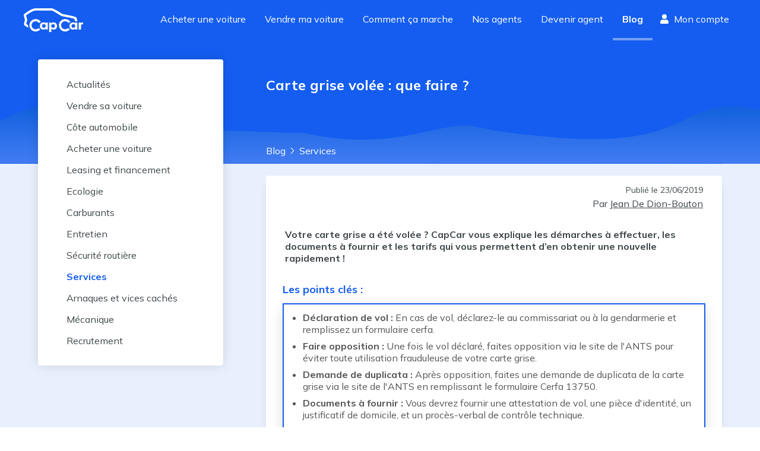

--- FILE ---
content_type: text/html; charset=utf-8
request_url: https://www.capcar.fr/blog/carte-grise-volee-que-faire
body_size: 18115
content:
<!DOCTYPE html><html lang="fr"><head><meta charSet="utf-8"/><script type="application/ld+json">
										{
										  "@context": "http://schema.org",
										  "@type": "AutoDealer",
										  "name": "CapCar.fr",
										  "url": "www.capCar.fr",
										  "logo": "https://static.capcar.fr/static/theme-capcar/logo-capcar-blue.svg",
										  "description": "CapCar est une plateforme d'intermédiation spécialisée dans la vente de voitures d'occasion entre particuliers. Nous offrons un service clé en main incluant estimation gratuite, inspection des véhicules, accompagnement administratif et sécurisation des paiements.",
										  "address": {
											"@type": "PostalAddress",
											"addressLocality": "Paris",
											"postalCode": "75002",
											"streetAddress": "3 rue de Gramont"
										  },
										  "makesOffer": [
										    {
										      "@type": "Offer",
										      "name": "Intermédiation pour vente de voitures d'occasion",
										      "description": "Accompagnement complet pour vendre votre voiture en toute sécurité."
										    },
										    {
										      "@type": "Offer",
										      "name": "Estimation gratuite du prix de vente",
										      "description": "Recevez une estimation précise et gratuite basée sur le marché actuel."
										    },
										    {
										      "@type": "Offer",
										      "name": "Rachat de véhicules",
										      "description": "Nous rachetons votre véhicule rapidement et au meilleur prix."
										    },
											{
											  "@type": "Offer",
											  "name": "Contrôle du véhicule",
											  "description": "Nos agents effectuent un contrôle rigoureux de votre véhicule, analysant son état mécanique, esthétique et administratif. Cette inspection détaillée assure une évaluation précise et renforce la confiance des acheteurs pour une transaction en toute sérénité."
											},
											{
											  "@type": "Offer",
											  "name": "Reportage photo professionnel",
											  "description": "Nos agents capturent des images haute définition de votre véhicule sous ses meilleurs angles. Un shooting optimisé pour maximiser son attractivité et attirer plus d'acheteurs potentiels."
											},
										    {
										      "@type": "Offer",
										      "name": "Sécurisation de la transaction et du paiement",
										      "description": "Nous gérons la transaction pour éviter les fraudes et sécuriser le paiement."
										    },
										    {
										      "@type": "Offer",
										      "name": "Accompagnement administratif",
										      "description": "Nous nous occupons de toutes les démarches pour la vente de votre voiture."
										    }
										  ],
										  "aggregateRating": {
											"@type": "AggregateRating",
											"bestRating": 5,
											"ratingValue": "4.8",
											"ratingCount": "2250",
											"reviewCount": "2250"
										  }
										}
									</script><link rel="preconnect" href="https://res.cloudinary.com" crossorigin="anonymous"/><link rel="preconnect" href="https://static.capcar.fr" crossorigin="use-credentials"/><link rel="preconnect" href="https://fonts.googleapis.com" crossorigin="anonymous"/><link rel="preconnect" href="https://fonts.gstatic.com" crossorigin="anonymous"/><meta name="google-site-verification" content="UhCiCb_O6b6aY47HAoS-ULKsR-HqD6EsgDOkUfirqLg"/><meta name="viewport" content="width=device-width, initial-scale=1, user-scalable=1, minimum-scale=1"/><meta name="theme-color" content="#145DF0"/><meta property="application-name" content="CapCar"/><meta property="og:site_name" content="CapCar"/><link rel="icon" href="https://static.capcar.fr/static/favicon.png" sizes="32x32"/><link rel="icon" href="https://static.capcar.fr/static/favicon.png" sizes="192x192"/><link rel="apple-touch-icon" href="https://static.capcar.fr/static/favicon.png"/><title>Carte grise volée : que faire ?</title><meta name="description" content="Carte grise volée : que faire ?  - 📔 Le blog CapCar - 🔎 Fiches des conseils - 💡 Conseils achat de voiture - 🚗 Conseils vente de voiture - 🚘 Voitures d&#x27;occasion - 🕵 Les arnaques à éviter - 💸 Économiser de l&#x27;argent - 🔐 Sécuriser l’achat et la vente"/><link rel="canonical" href="https://www.capcar.fr/blog/carte-grise-volee-que-faire"/><meta name="next-head-count" content="17"/><link rel="preconnect" href="https://fonts.googleapis.com" crossorigin="anonymous"/><link rel="preconnect" href="https://fonts.gstatic.com" crossorigin="anonymous"/><script>
				                (function() {
				                  const link = document.createElement('link');
				                  link.rel = 'stylesheet';
				                  link.href = 'https://fonts.googleapis.com/css2?family=Mulish:wght@200;300;400;500;600;700;800;900&display=swap';
				                  document.head.appendChild(link);
				                })();
                            </script><noscript><link rel="stylesheet" data-href="https://fonts.googleapis.com/css2?family=Mulish:wght@200;300;400;500;600;700;800;900&amp;display=swap"/></noscript><link rel="preload" href="https://static.capcar.fr/_next/static/css/7ca6e66d7427646a.css" as="style"/><link rel="stylesheet" href="https://static.capcar.fr/_next/static/css/7ca6e66d7427646a.css" data-n-g=""/><noscript data-n-css=""></noscript><script defer="" nomodule="" src="https://static.capcar.fr/_next/static/chunks/polyfills-c67a75d1b6f99dc8.js"></script><script src="https://static.capcar.fr/_next/static/chunks/webpack-4a7f31b8df73a0ca.js" defer=""></script><script src="https://static.capcar.fr/_next/static/chunks/framework-c040f25854fa7d72.js" defer=""></script><script src="https://static.capcar.fr/_next/static/chunks/main-6f25c9f490d7b406.js" defer=""></script><script src="https://static.capcar.fr/_next/static/chunks/pages/_app-f6b68192a6ae8f85.js" defer=""></script><script src="https://static.capcar.fr/_next/static/chunks/9679-2c6797a277ed0825.js" defer=""></script><script src="https://static.capcar.fr/_next/static/chunks/1664-5103a83bf36bff90.js" defer=""></script><script src="https://static.capcar.fr/_next/static/chunks/2110-7b6ad7775c9de0f1.js" defer=""></script><script src="https://static.capcar.fr/_next/static/chunks/8805-7af4955fb974a3e4.js" defer=""></script><script src="https://static.capcar.fr/_next/static/chunks/6857-554730be9ea77bf4.js" defer=""></script><script src="https://static.capcar.fr/_next/static/chunks/6858-b551ed10dd86169d.js" defer=""></script><script src="https://static.capcar.fr/_next/static/chunks/3283-bfa1d25be1dae6c8.js" defer=""></script><script src="https://static.capcar.fr/_next/static/chunks/4889-3673e7a5b7031307.js" defer=""></script><script src="https://static.capcar.fr/_next/static/chunks/7258-2444009a4a53cce3.js" defer=""></script><script src="https://static.capcar.fr/_next/static/chunks/3550-a6ab7550681f3dcc.js" defer=""></script><script src="https://static.capcar.fr/_next/static/chunks/7680-81a48330073de2aa.js" defer=""></script><script src="https://static.capcar.fr/_next/static/chunks/4955-51d7df29323eee94.js" defer=""></script><script src="https://static.capcar.fr/_next/static/chunks/7536-0251f21cdab86ddb.js" defer=""></script><script src="https://static.capcar.fr/_next/static/chunks/9230-ad8e7eb7c422c97b.js" defer=""></script><script src="https://static.capcar.fr/_next/static/chunks/9656-3af09b055c536284.js" defer=""></script><script src="https://static.capcar.fr/_next/static/chunks/2034-b22c425a5e33c59c.js" defer=""></script><script src="https://static.capcar.fr/_next/static/chunks/4607-63ce36b30df7abae.js" defer=""></script><script src="https://static.capcar.fr/_next/static/chunks/3383-043306a6e72c8ca0.js" defer=""></script><script src="https://static.capcar.fr/_next/static/chunks/6198-465b7131e7236d7e.js" defer=""></script><script src="https://static.capcar.fr/_next/static/chunks/1922-417b48fede8575b4.js" defer=""></script><script src="https://static.capcar.fr/_next/static/chunks/4970-197c655e7970ac50.js" defer=""></script><script src="https://static.capcar.fr/_next/static/chunks/9830-7bfd1517ccf108ec.js" defer=""></script><script src="https://static.capcar.fr/_next/static/chunks/7765-98ecc0a9581a1278.js" defer=""></script><script src="https://static.capcar.fr/_next/static/chunks/8537-7f496b03ca2cfc8b.js" defer=""></script><script src="https://static.capcar.fr/_next/static/chunks/1819-6745e1cc2d505238.js" defer=""></script><script src="https://static.capcar.fr/_next/static/chunks/5071-7e9d5f86714d52d4.js" defer=""></script><script src="https://static.capcar.fr/_next/static/chunks/pages/blog/%5Bslug%5D-d01f1b056f3e46b5.js" defer=""></script><script src="https://static.capcar.fr/_next/static/N8uIp725cLqkZvNmKvnBF/_buildManifest.js" defer=""></script><script src="https://static.capcar.fr/_next/static/N8uIp725cLqkZvNmKvnBF/_ssgManifest.js" defer=""></script></head><body><div id="__next"><div class="flex flex-col bg-lightBlue-350 min-h-screen"><nav class="flex z-50 transition-all ease-in duration-200 bg-blue-275 hidden lg:block"><div class="flex px-4 lg:px-10 w-full lg:m-auto lg:flex-row lg:justify-between flex-wrap items-center"><a class="text-white hover:text-white py-4 lg:py-0 block" aria-label="Revenir à l&#x27;accueil" href="/"><svg xmlns="http://www.w3.org/2000/svg" width="100.102" height="40.176" fill="currentColor" viewBox="0 0 100.102 40.176" class="w-auto h-10 mr-4"><path d="m63.448 13.108 6.318 1.268c9.066 1.8 12.312 2.319 15.336 3.466.313.119 1.188 2.275 1.358 3.907h3.84c-.3-2.8-1.222-5.583-2-6.542-.876-1.08-9.311-2.839-17.8-4.528-1.7-.338-3.55-.706-5.573-1.117-.956-.635-3.96-2.613-7.226-4.568C50.309.569 47.917.002 46.659.002h-27.02C13.239.002 1.98 8.739.717 9.735L0 10.301v.914a15.7 15.7 0 0 0 1.079 4.888 12.7 12.7 0 0 1 .867 3.594 12.3 12.3 0 0 1-.76 3.127c-.727 2.217-1.478 4.509.077 6.064a23.7 23.7 0 0 0 6.607 3.846 12.8 12.8 0 0 1-.65-4.021c0-.128.006-.255.01-.382a17.5 17.5 0 0 1-3.108-1.93 13.7 13.7 0 0 1 .646-2.4 14.4 14.4 0 0 0 .947-4.3 15.4 15.4 0 0 0-1.063-4.793 20 20 0 0 1-.8-2.827c4.531-3.447 12.172-8.307 15.791-8.307h27.02c.17 0 1.868.125 9.094 4.449zM99.673 23.755a3.63 3.63 0 0 0-3.153 1.577v-1.29h-3.923v11.775h3.9v-6.138a2.6 2.6 0 0 1 2.747-2.724 3.3 3.3 0 0 1 .86.109v-3.292a6 6 0 0 0-.431-.017"></path><path d="M20.028 35.525a6.814 6.814 0 1 1 5.688-10.56l3.079-2.028a10.5 10.5 0 1 0-1 12.831l-2.729-2.479a6.8 6.8 0 0 1-5.038 2.236M69.759 35.525a6.814 6.814 0 1 1 5.688-10.56l3.079-2.028a10.5 10.5 0 1 0-1 12.831l-2.729-2.479a6.8 6.8 0 0 1-5.038 2.236"></path><path d="M36.962 29.873a3.049 3.049 0 1 0-3.049 3.049 3.05 3.05 0 0 0 3.049-3.049m-.279-5.832h3.842v11.793h-3.842v-1.373a4.54 4.54 0 0 1-3.688 1.612c-3.5-.082-5.743-2.47-5.743-6.135a5.79 5.79 0 0 1 5.956-6.159 3.92 3.92 0 0 1 3.474 1.576zM49.433 32.922a3.049 3.049 0 1 0-3.049-3.049 3.05 3.05 0 0 0 3.049 3.049m-2.771-7.569a3.92 3.92 0 0 1 3.474-1.576 5.79 5.79 0 0 1 5.956 6.159c0 3.665-2.245 6.053-5.743 6.135a4.54 4.54 0 0 1-3.688-1.612v5.715h-3.842V24.041h3.842zM86.74 29.873a3.049 3.049 0 1 0-3.049 3.049 3.05 3.05 0 0 0 3.049-3.049m-.279-5.832h3.842v11.793h-3.842v-1.373a4.54 4.54 0 0 1-3.688 1.612c-3.5-.082-5.743-2.47-5.743-6.135a5.79 5.79 0 0 1 5.957-6.159 3.92 3.92 0 0 1 3.474 1.576z"></path></svg></a><div class="flex lg:flex-row flex-col w-full lg:w-auto order-2 lg:order-1 overflow-hidden lg:overflow-visible transition-all leading-loose text-xl lg:text-base"><a class="px-2 lg:py-4 lg:px-2 laptop:px-4 xl:px-7 h-full transition transition-all duration-500 text-white border-white border-l-4 lg:border-l-0 lg:border-b-4 border-opacity-0 hover:!border-opacity-10" target="_self" href="/voiture-occasion">Acheter une voiture</a><a class="px-2 lg:py-4 lg:px-2 laptop:px-4 xl:px-7 h-full transition transition-all duration-500 text-white border-white border-l-4 lg:border-l-0 lg:border-b-4 border-opacity-0 hover:!border-opacity-10" target="_self" href="/vendre-sa-voiture">Vendre ma voiture</a><a class="px-2 lg:py-4 lg:px-2 laptop:px-4 xl:px-7 h-full transition transition-all duration-500 text-white border-white border-l-4 lg:border-l-0 lg:border-b-4 border-opacity-0 hover:!border-opacity-10" target="_self" href="/comment-ca-marche/processus-achat">Comment ça marche</a><a class="px-2 lg:py-4 lg:px-2 laptop:px-4 xl:px-7 h-full transition transition-all duration-500 text-white border-white border-l-4 lg:border-l-0 lg:border-b-4 border-opacity-0 hover:!border-opacity-10" target="_self" href="/agents">Nos agents</a><a class="px-2 lg:py-4 lg:px-2 laptop:px-4 xl:px-7 h-full transition transition-all duration-500 text-white border-white border-l-4 lg:border-l-0 lg:border-b-4 border-opacity-0 hover:!border-opacity-10" target="_self" href="/devenir-agent-automobile">Devenir agent</a><a class="px-2 lg:py-4 lg:px-2 laptop:px-4 xl:px-7 h-full transition transition-all duration-500 text-white border-white border-l-4 lg:border-l-0 lg:border-b-4 border-opacity-0 font-bold !border-opacity-40" target="_self" href="/blog">Blog</a><div class="flex py-2 flex-col lg:flex-row"><span class="w-full tablet:w-auto flex items-center mt-4 lg:mt-0 hidden desktop:block"><a class="px-1 desktop:px-3 pt-2 flex flex-col items-center text-white h-full" rel="nofollow" href="/mes-favoris"><div class="flex"><svg fill="currentColor" stroke="currentColor" stroke-linecap="round" stroke-linejoin="round" stroke-width="2" viewBox="0 0 24 24" class="w-4 h-4 mr-2 self-center"><path d="M20.84 4.61a5.5 5.5 0 0 0-7.78 0L12 5.67l-1.06-1.06a5.5 5.5 0 0 0-7.78 7.78l1.06 1.06L12 21.23l7.78-7.78 1.06-1.06a5.5 5.5 0 0 0 0-7.78"></path></svg> <!-- -->Favoris</div></a></span><span class="w-full tablet:w-auto flex items-center mt-4 lg:mt-0"><a class="px-2 laptop:px-3 pt-2 flex flex-col items-center text-white h-full" rel="nofollow" href="/espace-client"><div class="flex"><svg xmlns="http://www.w3.org/2000/svg" width="28" height="32" viewBox="0 0 28 32" class="w-4 h-4 mr-2 self-center"><path fill="currentColor" d="M22 8a8 8 0 1 1-8-8 8 8 0 0 1 8 8M19.6 18h-1.044a10.88 10.88 0 0 1-9.112 0H8.4A8.4 8.4 0 0 0 0 26.4V29a3 3 0 0 0 3 3h22a3 3 0 0 0 3-3v-2.6a8.4 8.4 0 0 0-8.4-8.4"></path></svg> <!-- -->Mon compte</div></a></span></div></div></div></nav><div id="mobile-header" class="block lg:hidden bg-white h-16 border-b-1 border-gray-17"><a class="lg:hidden absolute top-4 left-4 justify-start text-blue-275 z-50" aria-label="Retour à l’accueil" href="/"><svg xmlns="http://www.w3.org/2000/svg" width="100.102" height="40.176" fill="currentColor" viewBox="0 0 100.102 40.176"><path d="m63.448 13.108 6.318 1.268c9.066 1.8 12.312 2.319 15.336 3.466.313.119 1.188 2.275 1.358 3.907h3.84c-.3-2.8-1.222-5.583-2-6.542-.876-1.08-9.311-2.839-17.8-4.528-1.7-.338-3.55-.706-5.573-1.117-.956-.635-3.96-2.613-7.226-4.568C50.309.569 47.917.002 46.659.002h-27.02C13.239.002 1.98 8.739.717 9.735L0 10.301v.914a15.7 15.7 0 0 0 1.079 4.888 12.7 12.7 0 0 1 .867 3.594 12.3 12.3 0 0 1-.76 3.127c-.727 2.217-1.478 4.509.077 6.064a23.7 23.7 0 0 0 6.607 3.846 12.8 12.8 0 0 1-.65-4.021c0-.128.006-.255.01-.382a17.5 17.5 0 0 1-3.108-1.93 13.7 13.7 0 0 1 .646-2.4 14.4 14.4 0 0 0 .947-4.3 15.4 15.4 0 0 0-1.063-4.793 20 20 0 0 1-.8-2.827c4.531-3.447 12.172-8.307 15.791-8.307h27.02c.17 0 1.868.125 9.094 4.449zM99.673 23.755a3.63 3.63 0 0 0-3.153 1.577v-1.29h-3.923v11.775h3.9v-6.138a2.6 2.6 0 0 1 2.747-2.724 3.3 3.3 0 0 1 .86.109v-3.292a6 6 0 0 0-.431-.017"></path><path d="M20.028 35.525a6.814 6.814 0 1 1 5.688-10.56l3.079-2.028a10.5 10.5 0 1 0-1 12.831l-2.729-2.479a6.8 6.8 0 0 1-5.038 2.236M69.759 35.525a6.814 6.814 0 1 1 5.688-10.56l3.079-2.028a10.5 10.5 0 1 0-1 12.831l-2.729-2.479a6.8 6.8 0 0 1-5.038 2.236"></path><path d="M36.962 29.873a3.049 3.049 0 1 0-3.049 3.049 3.05 3.05 0 0 0 3.049-3.049m-.279-5.832h3.842v11.793h-3.842v-1.373a4.54 4.54 0 0 1-3.688 1.612c-3.5-.082-5.743-2.47-5.743-6.135a5.79 5.79 0 0 1 5.956-6.159 3.92 3.92 0 0 1 3.474 1.576zM49.433 32.922a3.049 3.049 0 1 0-3.049-3.049 3.05 3.05 0 0 0 3.049 3.049m-2.771-7.569a3.92 3.92 0 0 1 3.474-1.576 5.79 5.79 0 0 1 5.956 6.159c0 3.665-2.245 6.053-5.743 6.135a4.54 4.54 0 0 1-3.688-1.612v5.715h-3.842V24.041h3.842zM86.74 29.873a3.049 3.049 0 1 0-3.049 3.049 3.05 3.05 0 0 0 3.049-3.049m-.279-5.832h3.842v11.793h-3.842v-1.373a4.54 4.54 0 0 1-3.688 1.612c-3.5-.082-5.743-2.47-5.743-6.135a5.79 5.79 0 0 1 5.957-6.159 3.92 3.92 0 0 1 3.474 1.576z"></path></svg></a><div><input type="checkbox" id="mobile-menu-toggle" class="hidden touch-manipulation"/><label class="absolute top-4 right-4 hamburger-lines z-[52] active:border-none focus:border-none active:outline-none focus:outline-none touch-manipulation" for="mobile-menu-toggle"><span class="line line1"></span><span class="line line2"></span><span class="line line3"></span></label><div class="mobile-menu fixed top-0 left-0 w-screen h-screen bg-lightBlue-350 z-[51] p-4 pt-10"><div class="flex flex-col h-full"><a href="/voiture-occasion" class="border-b border-gray-20 block py-4 text-left flex items-center"><div class="w-0 h-0 border-y-8 border-l-8 border-transparent border-l-blue-275 mr-3"></div>Acheter une voiture</a><a href="/vendre-sa-voiture" class="border-b border-gray-20 block py-4 text-left flex items-center"><div class="w-0 h-0 border-y-8 border-l-8 border-transparent border-l-blue-275 mr-3"></div>Vendre ma voiture</a><a href="/comment-ca-marche/processus-de-vente" class="border-b border-gray-20 block py-4 text-left flex items-center"><div class="w-0 h-0 border-y-8 border-l-8 border-transparent border-l-blue-275 mr-3"></div>Guide du vendeur</a><a href="/comment-ca-marche/processus-achat" class="border-b border-gray-20 block py-4 text-left flex items-center"><div class="w-0 h-0 border-y-8 border-l-8 border-transparent border-l-blue-275 mr-3"></div>Guide de l&#x27;acheteur</a><a href="/agents" class="border-b border-gray-20 block py-4 text-left flex items-center"><div class="w-0 h-0 border-y-8 border-l-8 border-transparent border-l-blue-275 mr-3"></div>Trouver votre agent</a><a href="/agences" class="border-b border-gray-20 block py-4 text-left flex items-center"><div class="w-0 h-0 border-y-8 border-l-8 border-transparent border-l-blue-275 mr-3"></div>Rendez-vous en agence</a><a href="/devenir-agent-automobile" class="border-b border-gray-20 block py-4 text-left flex items-center"><div class="w-0 h-0 border-y-8 border-l-8 border-transparent border-l-blue-275 mr-3"></div>Devenir agent</a><a href="/ouvrir-agence-automobile" class="border-b border-gray-20 block py-4 text-left flex items-center"><div class="w-0 h-0 border-y-8 border-l-8 border-transparent border-l-blue-275 mr-3"></div>Ouvrir une agence</a><a href="/blog" class="border-b border-gray-20 block py-4 text-left flex items-center"><div class="w-0 h-0 border-y-8 border-l-8 border-transparent border-l-blue-275 mr-3"></div>Blog</a><a href="/faq" class="border-b border-gray-20 block py-4 text-left flex items-center"><div class="w-0 h-0 border-y-8 border-l-8 border-transparent border-l-blue-275 mr-3"></div>FAQ</a></div></div></div></div><div class="text-darkGray-900" style="opacity:1;will-change:opacity"><div class="grow"><div itemscope="" itemType="https://schema.org/ScholarlyArticle"><div class="bg-blue-275 relative bg-desert bg-bottom bg-repeat-x tablet:px-8 tablet:min-h-52"><div class="max-w-6xl m-auto tablet:flex"><nav class="bg-white overflow-auto shadow-right tablet:shadow-none z-10 tablet:mt-8"><ul class="tablet:bg-white flex tablet:flex-col tablet:absolute tablet:rounded tablet:shadow-mg tablet:p-6 tablet:min-w-78" itemscope="" itemType="http://schema.org/SiteNavigationElement"><li class="flex-shrink-0 text-xl tablet:text-base"><a itemProp="url" class="block p-6 tablet:py-2 text-darkGray-900" href="/blog/categorie/actualites"><span itemProp="name">Actualités</span></a></li><li class="flex-shrink-0 text-xl tablet:text-base"><a itemProp="url" class="block p-6 tablet:py-2 text-darkGray-900" href="/blog/categorie/vendre-sa-voiture"><span itemProp="name">Vendre sa voiture</span></a></li><li class="flex-shrink-0 text-xl tablet:text-base"><a itemProp="url" class="block p-6 tablet:py-2 text-darkGray-900" href="/blog/categorie/cote-automobile"><span itemProp="name">Côte automobile</span></a></li><li class="flex-shrink-0 text-xl tablet:text-base"><a itemProp="url" class="block p-6 tablet:py-2 text-darkGray-900" href="/blog/categorie/acheter-une-voiture"><span itemProp="name">Acheter une voiture</span></a></li><li class="flex-shrink-0 text-xl tablet:text-base"><a itemProp="url" class="block p-6 tablet:py-2 text-darkGray-900" href="/blog/categorie/leasing-et-financement"><span itemProp="name">Leasing et financement</span></a></li><li class="flex-shrink-0 text-xl tablet:text-base"><a itemProp="url" class="block p-6 tablet:py-2 text-darkGray-900" href="/blog/categorie/ecologie"><span itemProp="name">Ecologie</span></a></li><li class="flex-shrink-0 text-xl tablet:text-base"><a itemProp="url" class="block p-6 tablet:py-2 text-darkGray-900" href="/blog/categorie/carburants"><span itemProp="name">Carburants</span></a></li><li class="flex-shrink-0 text-xl tablet:text-base"><a itemProp="url" class="block p-6 tablet:py-2 text-darkGray-900" href="/blog/categorie/entretien"><span itemProp="name">Entretien</span></a></li><li class="flex-shrink-0 text-xl tablet:text-base"><a itemProp="url" class="block p-6 tablet:py-2 text-darkGray-900" href="/blog/categorie/securite-routiere"><span itemProp="name">Sécurité routière</span></a></li><li class="flex-shrink-0 text-xl tablet:text-base"><a itemProp="url" class="block p-6 tablet:py-2 text-blue-275 font-bold" href="/blog/categorie/services"><span itemProp="name">Services</span></a></li><li class="flex-shrink-0 text-xl tablet:text-base"><a itemProp="url" class="block p-6 tablet:py-2 text-darkGray-900" href="/blog/categorie/arnaques-et-vices-caches"><span itemProp="name">Arnaques et vices cachés</span></a></li><li class="flex-shrink-0 text-xl tablet:text-base"><a itemProp="url" class="block p-6 tablet:py-2 text-darkGray-900" href="/blog/categorie/mecanique"><span itemProp="name">Mécanique</span></a></li><li class="flex-shrink-0 text-xl tablet:text-base"><a itemProp="url" class="block p-6 tablet:py-2 text-darkGray-900" href="/blog/categorie/recrutement"><span itemProp="name">Recrutement</span></a></li></ul></nav><div class="pt-10 px-8 tablet:pl-0 tablet:w-2/3 tablet:pb-8 tablet:pt-15 ml-auto pb-20"><h1 class="text-white text-2xl font-bold" itemProp="name">Carte grise volée : que faire ?</h1><ol id="breadcrumb" class="flex flex-wrap justify-start absolute bottom-3" itemType="https://schema.org/BreadcrumbList" itemscope=""><li class="flex items-center mr-2"><a class="mr-2 capitalizeFirstLetter text-white hover:text-white" itemProp="itemListElement" itemType="https://schema.org/ListItem" itemscope="" href="/blog"><span itemProp="name">Blog</span><meta itemProp="position" content="1"/><meta itemProp="item" content="https://www.capcar.fr/blog"/></a><svg xmlns="http://www.w3.org/2000/svg" width="7" height="12" class="font-semibold fill-current stroke-current text-white hover:text-white"><path d="m1.05 10.713 4.56-4.712-4.56-4.713a.17.17 0 0 1 0-.238.16.16 0 0 1 .23 0l4.674 4.832a.176.176 0 0 1 0 .237L1.28 10.951a.16.16 0 0 1-.179.036.17.17 0 0 1-.1-.154c0-.045.017-.088.05-.12z"></path></svg></li><li class="flex items-center mr-2"><a class="mr-2 capitalizeFirstLetter text-white hover:text-white" itemProp="itemListElement" itemType="https://schema.org/ListItem" itemscope="" href="/blog/categorie/services"><span itemProp="name">Services</span><meta itemProp="position" content="2"/><meta itemProp="item" content="https://www.capcar.fr/blog/categorie/services"/></a></li></ol></div></div></div><div class="bg-transparent relative"><div class="pt-5 pb-5 relative max-w-6xl m-auto"><div class="tablet:max-w-2/3 ml-auto"><div class="tablet:shadow-lg p-2 tablet:p-4 bg-white tablet:rounded"><div class="flex justify-end mb-4 px-1 tablet:px-4 pb-4"><div><div class="flex"><div class="flex flex-col"><div class="text-sm text-right">Publié le <span itemProp="datePublished">23/06/2019</span></div><div class="text-right mt-1"><span>Par </span><a class="underline hover:text-blue-275" href="/blog/auteur/jean-de-dion-bouton">Jean De Dion-Bouton</a></div></div></div></div></div><div class="mb-5"><div itemProp="description" class="blog-post-content px-1 tablet:px-4 font-bold">Votre carte grise a été volée ? CapCar vous explique les démarches à effectuer, les documents à fournir et les tarifs qui vous permettent d’en obtenir une nouvelle rapidement !

</div><div class="m-3 mt-8 mb-8" role="complementary" aria-label="Résumé"><h2 class="text-blue-275 text-lg font-bold">Les points clés<!-- --> <!-- -->:</h2><div itemProp="description" class="blog-post-content px-4 mt-3 border-blue-275 border-2 shadow-xl"><ul><li><strong>D&eacute;claration de vol :</strong> En cas de vol, d&eacute;clarez-le au commissariat ou &agrave; la gendarmerie et remplissez un formulaire cerfa.</li><li><strong>Faire opposition :</strong> Une fois le vol d&eacute;clar&eacute;, faites opposition via le site de l&#39;ANTS pour &eacute;viter toute utilisation frauduleuse de votre carte grise.</li><li><strong>Demande de duplicata :</strong> Apr&egrave;s opposition, faites une demande de duplicata de la carte grise via le site de l&#39;ANTS en remplissant le formulaire Cerfa 13750.</li><li><strong>Documents &agrave; fournir :</strong> Vous devrez fournir une attestation de vol, une pi&egrave;ce d&#39;identit&eacute;, un justificatif de domicile, et un proc&egrave;s-verbal de contr&ocirc;le technique.</li><li><strong>Co&ucirc;t du duplicata :</strong> Le prix varie selon le nombre de chevaux fiscaux, le type de v&eacute;hicule et la taxe r&eacute;gionale. Des frais fixes sont aussi ajout&eacute;s (4&euro; pour gestion et 2,76&euro; pour l&#39;acheminement).</li><li><strong>D&eacute;lais :</strong> Le duplicata sera envoy&eacute; sous 3 &agrave; 5 jours ouvr&eacute;s, avec un certificat provisoire d&rsquo;immatriculation (CPI) valable un mois pour circuler l&eacute;galement.</li><li><strong>Retrouv&eacute; votre carte grise ?</strong> Si vous retrouvez la carte grise apr&egrave;s avoir fait la d&eacute;claration de vol, elle est invalide. Vous devez demander un duplicata, mais veillez &agrave; ne pas engager de d&eacute;marches inutiles si le vol n&rsquo;a pas eu lieu.</li></ul></div></div></div><div class="p-2 tablet:p-0"><p class="font-bold px-1 tablet:px-4 mb-3">Sommaire: </p><ul class="list-decimal ml-5 px-1 tablet:px-4"><li class="mt-2 mb-2"><a href="#section_0" class="bold hover:text-blue-275">Faire sa déclaration de vol de CG</a></li><li class="mt-2 mb-2"><a href="#section_1" class="bold hover:text-blue-275">Faire opposition</a></li><li class="mt-2 mb-2"><a href="#section_2" class="bold hover:text-blue-275">Effectuer la demande de duplicata de carte grise</a></li><li class="mt-2 mb-2"><a href="#section_3" class="bold hover:text-blue-275">Les documents à fournir pour obtenir un duplicata</a></li><li class="mt-2 mb-2"><a href="#section_4" class="bold hover:text-blue-275">Le paiement de la démarche pour vol de carte grise</a></li><li class="mt-2 mb-2"><a href="#section_5" class="bold hover:text-blue-275">Les délais d’obtention de la carte grise</a></li><li class="mt-2 mb-2"><a href="#section_6" class="bold hover:text-blue-275">J’ai retrouvé ma carte grise que je pensais volée : que faire ?</a></li></ul></div><div itemProp="articleBody"><div><h2 class="text-2xl font-bold px-1 tablet:px-4 text-blue-275 pt-4 mt-4" id="section_0">Faire sa déclaration de vol de CG</h2><div class="blog-post-content px-1 tablet:px-4"><p>Si vous vous faites voler votre carte grise, que ce soit en France ou &agrave; l&rsquo;&eacute;tranger, vous devez faire une d&eacute;claration de vol au commissariat de police ou aupr&egrave;s de la gendarmerie la plus proche du lieu de vol. Vous devez alors remplir un formulaire cerfa pr&eacute;cisant l&rsquo;identit&eacute; du d&eacute;clarant, les caract&eacute;ristiques du v&eacute;hicule et les &eacute;l&eacute;ments connus &agrave; propos du vol de la carte grise concern&eacute;e.</p></div></div><div><h2 class="text-2xl font-bold px-1 tablet:px-4 text-blue-275 pt-4 mt-4" id="section_1">Faire opposition</h2><div class="blog-post-content px-1 tablet:px-4"><p>Il faut ensuite faire opposition apr&egrave;s le vol de la carte grise. Cette d&eacute;marche s&rsquo;effectue aupr&egrave;s du service en charge des certificats d&rsquo;immatriculation. Faire une opposition sur le site de l&rsquo;ANTS permet aux autorit&eacute;s de proscrire toute utilisation frauduleuse de votre carte grise et de votre v&eacute;hicule, si celui-ci a &eacute;t&eacute; vol&eacute; avec.</p></div></div><div><h2 class="text-2xl font-bold px-1 tablet:px-4 text-blue-275 pt-4 mt-4" id="section_2">Effectuer la demande de duplicata de carte grise</h2><div class="blog-post-content px-1 tablet:px-4"><p>Apr&egrave;s avoir d&eacute;clar&eacute; le vol et fait opposition, vous devez <a href="/blog/ou-refaire-sa-carte-grise">refaire une demande de carte grise</a>. Pour cela, la d&eacute;marche est la m&ecirc;me que pour une carte grise perdue ou <a href="/blog/carte-grise-deterioree-comment-en-obtenir-une-nouvelle">d&eacute;t&eacute;rior&eacute;e</a>. Il vous suffit de suivre la&nbsp;proc&eacute;dure de demande de duplicata.&nbsp;La demande doit &ecirc;tre r&eacute;alis&eacute;e par le titulaire de la carte, aupr&egrave;s du site de l&rsquo;ANTS.</p><p>Si le v&eacute;hicule est sous un&nbsp;<a href="/blog/acheter-ou-revendre-une-voiture-en-loa-ou-leasing">contrat de leasing</a>, il faut se rapprocher de l&rsquo;organisme propri&eacute;taire de la voiture.<br>La demande de duplicata de carte grise est d&eacute;mat&eacute;rialis&eacute;e.&nbsp;Il faut alors se rendre sur le site de l&rsquo;ANTS, ou contacter un professionnel habilit&eacute; par le Minist&egrave;re de l&rsquo;Int&eacute;rieur.</p><p>Pour obtenir un duplicata, il faut remplir un formulaire Cerfa 13750 de certificat d&rsquo;immatriculation. Il s&rsquo;agit du certificat utilis&eacute; pour d&eacute;clarer un changement de nom de carte grise, d&rsquo;adresse, une modification des caract&eacute;ristiques du v&eacute;hicule ou corriger des informations mentionn&eacute;es.</p><p>Dans ce formulaire, un certain nombre d&rsquo;informations vous seront demand&eacute;s :</p><ul><li>les caract&eacute;ristiques du v&eacute;hicule : num&eacute;ro d&rsquo;immatriculation, num&eacute;ro d&rsquo;identification, date de premi&egrave;re immatriculation, marque du v&eacute;hicule, couleur du v&eacute;hicule&hellip; &nbsp;</li><li>le format d&rsquo;immatriculation du v&eacute;hicule&nbsp;: ancien syst&egrave;me ou nouveau syst&egrave;me d&rsquo;immatriculation</li><li>la situation du v&eacute;hicule : achat, <a href="/blog/quelles-differences-entre-ldd-et-loa">location longue dur&eacute;e ou leasing (LLD ou LOA)</a></li><li>l&rsquo;identit&eacute;&nbsp;du titulaire du v&eacute;hicule</li><li>le motif de la demande du certificat d&rsquo;immatriculation</li></ul></div></div><div><h2 class="text-2xl font-bold px-1 tablet:px-4 text-blue-275 pt-4 mt-4" id="section_3">Les documents à fournir pour obtenir un duplicata</h2><div class="blog-post-content px-1 tablet:px-4"><p>Les pi&egrave;ces &agrave; fournir en cas de vol de carte grise :</p><ul><li>attestation de la d&eacute;claration de vol&nbsp;( formulaire cerfa ) avec le cachet du commissariat</li><li>demande de duplicata du certificat d&rsquo;immatriculation&nbsp;( formulaire Cerfa )</li><li>pi&egrave;ce d&rsquo;identit&eacute;&nbsp;du titulaire de la carte grise vol&eacute;</li><li>justificatif de domicile</li><li><a href="/lexique-auto/controle-technique">proc&egrave;s verbal du contr&ocirc;le technique</a></li></ul></div></div><div><h2 class="text-2xl font-bold px-1 tablet:px-4 text-blue-275 pt-4 mt-4" id="section_4">Le paiement de la démarche pour vol de carte grise</h2><div class="blog-post-content px-1 tablet:px-4"><p>Le prix du duplicata de la carte grise varie en fonction de plusieurs crit&egrave;res :</p><ul><li>le nombre de <a href="/lexique-auto/cheval-fiscal">chevaux fiscaux</a> du v&eacute;hicule</li><li>le genre de v&eacute;hicule&nbsp;: voiture, moto, camion</li><li>la taxe r&eacute;gionale&nbsp;selon le d&eacute;partement d&rsquo;immatriculation. Le prix du cheval fiscal varie selon les r&eacute;gions. En Corse-du-Sud, le prix du cheval fiscal n&rsquo;est que de 27 &euro; alors qu&rsquo;il est de 51,20 &euro; en r&eacute;gion PACA (Provence-Alpes C&ocirc;te d&rsquo;Azur).</li></ul><p>A toutes ces variable, vous devez ajouter des frais fixes comme la taxe de gestion ( 4&euro; ) et la redevance d&rsquo;acheminement ( 2,76 &euro;).</p></div></div><div><h2 class="text-2xl font-bold px-1 tablet:px-4 text-blue-275 pt-4 mt-4" id="section_5">Les délais d’obtention de la carte grise</h2><div class="blog-post-content px-1 tablet:px-4"><p>Une fois la demande d&rsquo;obtention du duplicata finalis&eacute;e, il faut attendre entre 3 et 5 jours ouvr&eacute;s pour obtenir le duplicata dans un pli s&eacute;curis&eacute;. En attendant, <a href="/blog/a-quoi-sert-le-certificat-provisoire-dimmatriculation-ww">le certificat provisoire d&rsquo;immatriculation</a> vous sera remis afin que vous puissiez circuler librement. Le certificat provisoire d&rsquo;immatriculation (CPI) &nbsp;vous permet de circuler en toute l&eacute;galit&eacute; pendant un moi sur le territoire. Il est &agrave; pr&eacute;senter aux forces de l&rsquo;ordre en cas de contr&ocirc;le du v&eacute;hicule. Il donne toutes les informations relative &agrave; votre future carte grise.</p><p><br></p></div></div><div><h2 class="text-2xl font-bold px-1 tablet:px-4 text-blue-275 pt-4 mt-4" id="section_6">J’ai retrouvé ma carte grise que je pensais volée : que faire ?</h2><div class="blog-post-content px-1 tablet:px-4"><p>Si la carte grise d&eacute;clar&eacute;e vol&eacute; est&nbsp;retrouv&eacute;e,&nbsp;celle-ci est alors&nbsp;invalide.&nbsp;Ainsi, si vous retrouvez votre carte grise apr&egrave;s la d&eacute;claration de vol aupr&egrave;s du commissariat, il convient de faire&nbsp;une demande de duplicata.</p><p>Faites attention et soyez s&ucirc;r que la carte grise ait &eacute;t&eacute; vol&eacute;e avant d&rsquo;entamer la d&eacute;marche.&nbsp;Cela vous &eacute;vite des frais inutile.</p><p><br></p></div></div></div></div></div></div></div><div class="bg-blue-950 py-3 mt-16 border-b-2 border-t-2 border-white  shadow-xl"><div class="pt-5 pb-5 relative max-w-6xl m-auto"><div class="max-w-full ml-auto"><h2 class="text-xl tablet:text-3xl font-bold text-white text-center mb-6">Articles pour approfondir le sujet</h2><div class="grid grid-cols-1 tablet:grid-cols-2 desktop:grid-cols-4 gap-6 p-4"><a class="block bg-white rounded-lg shadow-lg overflow-hidden hover:shadow-xl transition-shadow duration-300 h-[380px]" href="/blog/comment-consulter-lhistorique-dune-voiture-doccasion"><div class="relative h-48 w-full overflow-hidden bg-gray-100 flex-shrink-0"><img src="https://imgix.cosmicjs.com/e2ddf1e0-bb40-11ec-bf80-e74645a81647-Sans-titre-44.png?w=600&amp;auto=compress" alt="Comment consulter l’historique d’une voiture d’occasion" class="w-full h-full object-cover hover:scale-105 transition-transform duration-300" loading="lazy"/></div><div class="p-4 flex flex-col h-[calc(100%-12rem)]"><p class="text-xs text-gray-500 mb-2 flex-shrink-0">15 mars 2022</p><h3 class="font-bold text-gray-900 mb-2 hover:text-blue-275 transition-colors flex-shrink-0 overflow-hidden text-ellipsis [display:-webkit-box] [-webkit-box-orient:vertical] [-webkit-line-clamp:2] text-base tablet:text-lg" style="display:-webkit-box;-webkit-box-orient:vertical;-webkit-line-clamp:2;overflow:hidden;text-overflow:ellipsis">Comment consulter l’historique d’une voiture d’occasion</h3><div class="text-sm text-gray-600 line-clamp-3 overflow-hidden text-ellipsis blog-post-content [display:-webkit-box] [-webkit-box-orient:vertical] [-webkit-line-clamp:3]" style="display:-webkit-box;-webkit-box-orient:vertical;-webkit-line-clamp:3;overflow:hidden;text-overflow:ellipsis">Lors de l’ achat d’une voiture d’occasion, il est utile, voire nécessaire de consulter l’historique du véhicule en question. En effet, tout comme lors d’un entretien d’embauche, connaître le passé d’un véhicule permet de se faire une idée de son état actuel réel. C’est aussi un moyen pour valoriser son véhicule avant la vente. Depuis 2019, acheteurs et vendeurs peuvent consulter de manière gratuite et facile ces données essentielles.</div></div></a><a class="block bg-white rounded-lg shadow-lg overflow-hidden hover:shadow-xl transition-shadow duration-300 h-[380px]" href="/blog/comment-fonctionne-une-agence-automobile"><div class="relative h-48 w-full overflow-hidden bg-gray-100 flex-shrink-0"><img src="https://imgix.cosmicjs.com/b8de0920-d292-11ec-9f12-9bd712c1ee68-AdobeStock167762592-2.jpeg?w=600&amp;auto=compress" alt="Comment fonctionne une agence automobile ?" class="w-full h-full object-cover hover:scale-105 transition-transform duration-300" loading="lazy"/></div><div class="p-4 flex flex-col h-[calc(100%-12rem)]"><p class="text-xs text-gray-500 mb-2 flex-shrink-0">26 juin 2025</p><h3 class="font-bold text-gray-900 mb-2 hover:text-blue-275 transition-colors flex-shrink-0 overflow-hidden text-ellipsis [display:-webkit-box] [-webkit-box-orient:vertical] [-webkit-line-clamp:2] text-base tablet:text-lg" style="display:-webkit-box;-webkit-box-orient:vertical;-webkit-line-clamp:2;overflow:hidden;text-overflow:ellipsis">Comment fonctionne une agence automobile ?</h3><div class="text-sm text-gray-600 line-clamp-3 overflow-hidden text-ellipsis blog-post-content [display:-webkit-box] [-webkit-box-orient:vertical] [-webkit-line-clamp:3]" style="display:-webkit-box;-webkit-box-orient:vertical;-webkit-line-clamp:3;overflow:hidden;text-overflow:ellipsis">Depuis quelques années, de nouveaux intermédiaires de vente et achat de véhicules d’occasions ont émergé. C’est le cas des agences automobiles qui propose d’aider les particuliers dans leurs démarches lorsqu’ils souhaitent vendre ou acheter une voiture d’occasion. CapCar vous explique comment fonctionne ce concept.

</div></div></a><a class="block bg-white rounded-lg shadow-lg overflow-hidden hover:shadow-xl transition-shadow duration-300 h-[380px]" href="/blog/planifier-un-itineraire-le-top-3-des-applications-mobiles"><div class="relative h-48 w-full overflow-hidden bg-gray-100 flex-shrink-0"><img src="https://imgix.cosmicjs.com/d43553b0-c6ce-11ec-bf80-e74645a81647-appli-itineraire-bandeau.jpeg?w=600&amp;auto=compress" alt="Planifier un itinéraire : le top 3 des applications mobiles !" class="w-full h-full object-cover hover:scale-105 transition-transform duration-300" loading="lazy"/></div><div class="p-4 flex flex-col h-[calc(100%-12rem)]"><p class="text-xs text-gray-500 mb-2 flex-shrink-0">10 juillet 2025</p><h3 class="font-bold text-gray-900 mb-2 hover:text-blue-275 transition-colors flex-shrink-0 overflow-hidden text-ellipsis [display:-webkit-box] [-webkit-box-orient:vertical] [-webkit-line-clamp:2] text-base tablet:text-lg" style="display:-webkit-box;-webkit-box-orient:vertical;-webkit-line-clamp:2;overflow:hidden;text-overflow:ellipsis">Planifier un itinéraire : le top 3 des applications mobiles !</h3><div class="text-sm text-gray-600 line-clamp-3 overflow-hidden text-ellipsis blog-post-content [display:-webkit-box] [-webkit-box-orient:vertical] [-webkit-line-clamp:3]" style="display:-webkit-box;-webkit-box-orient:vertical;-webkit-line-clamp:3;overflow:hidden;text-overflow:ellipsis">Planifier un voyage en 2025 n’a jamais été aussi simple grâce aux applications mobiles. Cet article présente les trois meilleures apps pour organiser un itinéraire en voiture en France et en Europe. Chacune offre des fonctionnalités spécifiques selon vos besoins : tourisme, trafic ou navigation hors ligne. Une sélection testée et approuvée pour voyager en toute sérénité.
</div></div></a><a class="block bg-white rounded-lg shadow-lg overflow-hidden hover:shadow-xl transition-shadow duration-300 h-[380px]" href="/blog/faire-du-covoiturage-le-top-5-des-applications-mobiles"><div class="relative h-48 w-full overflow-hidden bg-gray-100 flex-shrink-0"><img src="https://imgix.cosmicjs.com/b03480e0-c7bd-11ec-bea6-99436435ce05-covoiturage-bandeau.jpeg?w=600&amp;auto=compress" alt="Faire du covoiturage : le top 4 des applications mobiles" class="w-full h-full object-cover hover:scale-105 transition-transform duration-300" loading="lazy"/></div><div class="p-4 flex flex-col h-[calc(100%-12rem)]"><p class="text-xs text-gray-500 mb-2 flex-shrink-0">03 octobre 2025</p><h3 class="font-bold text-gray-900 mb-2 hover:text-blue-275 transition-colors flex-shrink-0 overflow-hidden text-ellipsis [display:-webkit-box] [-webkit-box-orient:vertical] [-webkit-line-clamp:2] text-base tablet:text-lg" style="display:-webkit-box;-webkit-box-orient:vertical;-webkit-line-clamp:2;overflow:hidden;text-overflow:ellipsis">Faire du covoiturage : le top 4 des applications mobiles</h3><div class="text-sm text-gray-600 line-clamp-3 overflow-hidden text-ellipsis blog-post-content [display:-webkit-box] [-webkit-box-orient:vertical] [-webkit-line-clamp:3]" style="display:-webkit-box;-webkit-box-orient:vertical;-webkit-line-clamp:3;overflow:hidden;text-overflow:ellipsis">Le covoiturage séduit de plus en plus d’automobilistes grâce à ses avantages économiques et écologiques. Plusieurs applications facilitent cette pratique au quotidien, que ce soit pour les longs trajets ou les déplacements domicile-travail. BlaBlaCar, Karos, Klaxit et Wever font partie des solutions les plus fiables et pratiques en France.</div></div></a></div></div></div></div><div class="py-6 mt-5"><div class="pt-5 pb-5 relative max-w-6xl m-auto"><div class="max-w-full ml-auto"><h2 class="text-xl tablet:text-3xl font-bold  text-center mb-3">À découvrir également...</h2><div class="grid grid-cols-1 tablet:grid-cols-2 desktop:grid-cols-3 gap-4 p-4"><a class="block bg-white rounded-lg shadow-lg overflow-hidden hover:shadow-xl transition-shadow duration-300 h-full" href="/blog/vendre-ma-voiture-en-hiver-est-ce-une-bonne-idee"><div class="relative h-32 w-full overflow-hidden bg-gray-100 flex-shrink-0"><img src="https://imgix.cosmicjs.com/d2df9c90-bb3a-11ec-bf80-e74645a81647-Sans-titre-2-1.png?w=400&amp;auto=compress" alt="Vendre ma voiture en hiver : est-ce une bonne idée ?" class="w-full h-full object-cover hover:scale-105 transition-transform duration-300" loading="lazy"/></div><div class="p-3 flex flex-col "><p class="text-xs text-gray-500 mb-2 flex-shrink-0">23 décembre 2021</p><h3 class="font-bold text-gray-900 mb-2 hover:text-blue-275 transition-colors flex-shrink-0 overflow-hidden text-ellipsis [display:-webkit-box] [-webkit-box-orient:vertical] [-webkit-line-clamp:2] text-sm tablet:text-base" style="display:-webkit-box;-webkit-box-orient:vertical;-webkit-line-clamp:2;overflow:hidden;text-overflow:ellipsis">Vendre ma voiture en hiver : est-ce une bonne idée ?</h3></div></a><a class="block bg-white rounded-lg shadow-lg overflow-hidden hover:shadow-xl transition-shadow duration-300 h-full" href="/blog/3-conseils-pour-mieux-vendre-mon-vehicule"><div class="relative h-32 w-full overflow-hidden bg-gray-100 flex-shrink-0"><img src="https://imgix.cosmicjs.com/56af2e90-bb28-11ec-bf80-e74645a81647-Sans-titre-11.png?w=400&amp;auto=compress" alt="3 conseils pour mieux vendre mon véhicule" class="w-full h-full object-cover hover:scale-105 transition-transform duration-300" loading="lazy"/></div><div class="p-3 flex flex-col "><p class="text-xs text-gray-500 mb-2 flex-shrink-0">26 février 2025</p><h3 class="font-bold text-gray-900 mb-2 hover:text-blue-275 transition-colors flex-shrink-0 overflow-hidden text-ellipsis [display:-webkit-box] [-webkit-box-orient:vertical] [-webkit-line-clamp:2] text-sm tablet:text-base" style="display:-webkit-box;-webkit-box-orient:vertical;-webkit-line-clamp:2;overflow:hidden;text-overflow:ellipsis">3 conseils pour mieux vendre mon véhicule</h3></div></a><a class="block bg-white rounded-lg shadow-lg overflow-hidden hover:shadow-xl transition-shadow duration-300 h-full" href="/blog/ou-vendre-mon-vehicule"><div class="relative h-32 w-full overflow-hidden bg-gray-100 flex-shrink-0"><img src="https://imgix.cosmicjs.com/7f6c0b80-bb39-11ec-bf80-e74645a81647-Sans-titre-22.png?w=400&amp;auto=compress" alt="Où vendre mon véhicule ?" class="w-full h-full object-cover hover:scale-105 transition-transform duration-300" loading="lazy"/></div><div class="p-3 flex flex-col "><p class="text-xs text-gray-500 mb-2 flex-shrink-0">24 janvier 2022</p><h3 class="font-bold text-gray-900 mb-2 hover:text-blue-275 transition-colors flex-shrink-0 overflow-hidden text-ellipsis [display:-webkit-box] [-webkit-box-orient:vertical] [-webkit-line-clamp:2] text-sm tablet:text-base" style="display:-webkit-box;-webkit-box-orient:vertical;-webkit-line-clamp:2;overflow:hidden;text-overflow:ellipsis">Où vendre mon véhicule ?</h3></div></a><a class="block bg-white rounded-lg shadow-lg overflow-hidden hover:shadow-xl transition-shadow duration-300 h-full" href="/blog/comment-vendre-sa-voiture-electrique-rapidement-et-au-meilleur-prix"><div class="relative h-32 w-full overflow-hidden bg-gray-100 flex-shrink-0"><img src="https://imgix.cosmicjs.com/ffa057a0-bbd1-11ec-bf80-e74645a81647-Sans-titre-24.png?w=400&amp;auto=compress" alt="Comment vendre sa voiture électrique rapidement et au meilleur prix ?" class="w-full h-full object-cover hover:scale-105 transition-transform duration-300" loading="lazy"/></div><div class="p-3 flex flex-col "><p class="text-xs text-gray-500 mb-2 flex-shrink-0">13 août 2025</p><h3 class="font-bold text-gray-900 mb-2 hover:text-blue-275 transition-colors flex-shrink-0 overflow-hidden text-ellipsis [display:-webkit-box] [-webkit-box-orient:vertical] [-webkit-line-clamp:2] text-sm tablet:text-base" style="display:-webkit-box;-webkit-box-orient:vertical;-webkit-line-clamp:2;overflow:hidden;text-overflow:ellipsis">Comment vendre sa voiture électrique rapidement et au meilleur prix ?</h3></div></a><a class="block bg-white rounded-lg shadow-lg overflow-hidden hover:shadow-xl transition-shadow duration-300 h-full" href="/blog/faut-il-acheter-ou-louer-ses-batteries-de-voiture-electrique"><div class="relative h-32 w-full overflow-hidden bg-gray-100 flex-shrink-0"><img src="https://imgix.cosmicjs.com/7c6847c0-bb41-11ec-bf80-e74645a81647-Louer-batteries-voiture-electrique-1200x400-1-1000x400.jpeg?w=400&amp;auto=compress" alt="Faut-il acheter ou louer ses batteries de voiture électrique ?" class="w-full h-full object-cover hover:scale-105 transition-transform duration-300" loading="lazy"/></div><div class="p-3 flex flex-col "><p class="text-xs text-gray-500 mb-2 flex-shrink-0">22 juillet 2021</p><h3 class="font-bold text-gray-900 mb-2 hover:text-blue-275 transition-colors flex-shrink-0 overflow-hidden text-ellipsis [display:-webkit-box] [-webkit-box-orient:vertical] [-webkit-line-clamp:2] text-sm tablet:text-base" style="display:-webkit-box;-webkit-box-orient:vertical;-webkit-line-clamp:2;overflow:hidden;text-overflow:ellipsis">Faut-il acheter ou louer ses batteries de voiture électrique ?</h3></div></a><a class="block bg-white rounded-lg shadow-lg overflow-hidden hover:shadow-xl transition-shadow duration-300 h-full" href="/blog/voiture-electrique-doccasion-que-prendre-en-compte-dans-la-balance-benefices-risques"><div class="relative h-32 w-full overflow-hidden bg-gray-100 flex-shrink-0"><img src="https://imgix.cosmicjs.com/85ba4180-bb40-11ec-bf80-e74645a81647-Sans-titre-39.png?w=400&amp;auto=compress" alt="Voiture électrique d’occasion: que prendre en compte dans la balance bénéfices risques" class="w-full h-full object-cover hover:scale-105 transition-transform duration-300" loading="lazy"/></div><div class="p-3 flex flex-col "><p class="text-xs text-gray-500 mb-2 flex-shrink-0">11 mars 2022</p><h3 class="font-bold text-gray-900 mb-2 hover:text-blue-275 transition-colors flex-shrink-0 overflow-hidden text-ellipsis [display:-webkit-box] [-webkit-box-orient:vertical] [-webkit-line-clamp:2] text-sm tablet:text-base" style="display:-webkit-box;-webkit-box-orient:vertical;-webkit-line-clamp:2;overflow:hidden;text-overflow:ellipsis">Voiture électrique d’occasion: que prendre en compte dans la balance bénéfices risques</h3></div></a><a class="block bg-white rounded-lg shadow-lg overflow-hidden hover:shadow-xl transition-shadow duration-300 h-full" href="/blog/prix-du-diesel-quels-sont-les-alternatives-tangibles"><div class="relative h-32 w-full overflow-hidden bg-gray-100 flex-shrink-0"><img src="https://imgix.cosmicjs.com/f72ba620-bb30-11ec-bf80-e74645a81647-Sans-titre-35.png?w=400&amp;auto=compress" alt="Prix du diesel : quels sont les alternatives tangibles ? " class="w-full h-full object-cover hover:scale-105 transition-transform duration-300" loading="lazy"/></div><div class="p-3 flex flex-col "><p class="text-xs text-gray-500 mb-2 flex-shrink-0">07 mars 2022</p><h3 class="font-bold text-gray-900 mb-2 hover:text-blue-275 transition-colors flex-shrink-0 overflow-hidden text-ellipsis [display:-webkit-box] [-webkit-box-orient:vertical] [-webkit-line-clamp:2] text-sm tablet:text-base" style="display:-webkit-box;-webkit-box-orient:vertical;-webkit-line-clamp:2;overflow:hidden;text-overflow:ellipsis">Prix du diesel : quels sont les alternatives tangibles ? </h3></div></a><a class="block bg-white rounded-lg shadow-lg overflow-hidden hover:shadow-xl transition-shadow duration-300 h-full" href="/blog/peut-on-vendre-une-voiture-gagee"><div class="relative h-32 w-full overflow-hidden bg-gray-100 flex-shrink-0"><img src="https://imgix.cosmicjs.com/a0413630-bbd1-11ec-bf80-e74645a81647-Sans-titre-32.png?w=400&amp;auto=compress" alt="Peut-on vendre une voiture gagée ?" class="w-full h-full object-cover hover:scale-105 transition-transform duration-300" loading="lazy"/></div><div class="p-3 flex flex-col "><p class="text-xs text-gray-500 mb-2 flex-shrink-0">24 février 2022</p><h3 class="font-bold text-gray-900 mb-2 hover:text-blue-275 transition-colors flex-shrink-0 overflow-hidden text-ellipsis [display:-webkit-box] [-webkit-box-orient:vertical] [-webkit-line-clamp:2] text-sm tablet:text-base" style="display:-webkit-box;-webkit-box-orient:vertical;-webkit-line-clamp:2;overflow:hidden;text-overflow:ellipsis">Peut-on vendre une voiture gagée ?</h3></div></a><a class="block bg-white rounded-lg shadow-lg overflow-hidden hover:shadow-xl transition-shadow duration-300 h-full" href="/blog/les-points-de-vigilance-quand-on-achete-une-voiture-doccasion"><div class="relative h-32 w-full overflow-hidden bg-gray-100 flex-shrink-0"><img src="https://imgix.cosmicjs.com/3aafe380-bbd0-11ec-bf80-e74645a81647-Sans-titre-45.png?w=400&amp;auto=compress" alt="Les points de vigilance quand on achête une voiture d’occasion" class="w-full h-full object-cover hover:scale-105 transition-transform duration-300" loading="lazy"/></div><div class="p-3 flex flex-col "><p class="text-xs text-gray-500 mb-2 flex-shrink-0">17 mars 2022</p><h3 class="font-bold text-gray-900 mb-2 hover:text-blue-275 transition-colors flex-shrink-0 overflow-hidden text-ellipsis [display:-webkit-box] [-webkit-box-orient:vertical] [-webkit-line-clamp:2] text-sm tablet:text-base" style="display:-webkit-box;-webkit-box-orient:vertical;-webkit-line-clamp:2;overflow:hidden;text-overflow:ellipsis">Les points de vigilance quand on achête une voiture d’occasion</h3></div></a></div><div class="text-center mt-4"><a class="inline-block bg-blue-275 text-white px-8 py-3 rounded hover:bg-blue-300 transition-colors font-medium" href="/blog">Voir tous nos articles</a></div></div></div></div><div class="min-h-92 lg:min-h-72 mt-16 relative"><h2 class="text-3xl lg:text-4_75xl text-center mb-20">Vendez votre voiture<span class="font-bold relative block"><span class="block absolute left-0 right-0 top-0" style="opacity:0;will-change:transform,opacity;transform:translateY(20px)">facilement 👌</span></span></h2><div class="lg:relative xl:-mb-33"><div class="bg-white lg:rounded-xl lg:max-w-2xl m-auto lg:px-12 px-4 md:px-12 py-8 lg:shadow-4xl  lg:mt-7 mx-auto md:bg-white md:w-full md:rounded-none md:shadow-none md:w-screen md:max-w-full absolute lg:relative"><form class="flex justify-between lg:flex-row flex-col"><div class="relative grow lg:mr-3 lg:pb-0 pb-3"><img src="https://static.capcar.fr/static/svg/eu-flag.svg" width="23" height="47" alt="Drapeau UE" loading="lazy" class="absolute t-0 l-0"/><input name="licensePlate" type="text" class="py-3 input-white-form pl-15 w-full input-licenseplate touch-manipulation" placeholder="AA-111-AA"/></div><button type="submit" class="btn focus:outline-none btn-green block py-3 px-6 lg:w-2/5 rounded-lg font-semibold bg-green-550 text-white focus:outline-none border-green-550 border cursor-pointer touch-manipulation"><span class="block opacity-100">Estimez votre voiture</span></button></form><div class="flex w-full mt-3 items-start"><div class="flex flex-col"><p class="text-gray-900">Si vous n’avez pas votre numéro de plaque en tête ou si votre plaque n’est pas au format AA-123-AA,<!-- --> <button type="button" class="text-gray-900 underline cursor-pointer">c’est par ici</button>.</p></div></div></div></div></div><div class="bg-repeat-x bg-desert mt-8 desktop:pt-30 desktop:mb-10"></div></div></div><footer class="bg-darkBlue-980 laptop:pb-8"><nav class="flex flex-wrap px-8 max-w-7xl text-white bg-darkBlue-980 m-auto justify-between flex-wrap flex-col sm:flex-row py-12"><div class="flex flex-col flex-1 min-w-full laptop:min-w-1/5"></div><div class="flex flex-col font-bold flex-1 min-w-full sm:min-w-1/2 laptop:min-w-1/5"><span class="text-gray-20 text-xl mb-2 mt-6 laptop:mt-0">Acheter une voiture</span><a class="no-underline text-white hover:text-white hover:underline lg:text-md leading-relaxed" href="/comment-ca-marche/processus-achat">Guide de l&#x27;acheteur<!-- --> </a><a class="no-underline text-white hover:text-white hover:underline lg:text-md leading-relaxed" href="/voiture-occasion/categorie/citadines">Citadines d&#x27;occasion<!-- --> </a><a class="no-underline text-white hover:text-white hover:underline lg:text-md leading-relaxed" href="/voiture-occasion/categorie/berlines">Berlines d&#x27;occasion<!-- --> </a><a class="no-underline text-white hover:text-white hover:underline lg:text-md leading-relaxed" href="/voiture-occasion/categorie/4x4-et-suv">4x4 et SUV d&#x27;occasion<!-- --> </a><a class="no-underline text-white hover:text-white hover:underline lg:text-md leading-relaxed" href="/voiture-occasion/categorie/cabriolets">Cabriolets d&#x27;occasion<!-- --> </a><a class="no-underline text-white hover:text-white hover:underline lg:text-md leading-relaxed" href="/comment-ca-marche/assurance-auto">Assurance<!-- --> </a><a class="no-underline text-white hover:text-white hover:underline lg:text-md leading-relaxed" href="/comment-ca-marche/nos-garanties">Garantie<!-- --> </a></div><div class="flex flex-col font-bold flex-1 min-w-full sm:min-w-1/2 laptop:min-w-1/5"><span class="text-gray-20 text-xl mb-2 mt-6 laptop:mt-0">Vendre une voiture</span><a class="no-underline text-white hover:text-white hover:underline lg:text-md leading-relaxed" href="/comment-ca-marche/processus-de-vente">Guide du vendeur<!-- --> </a><a class="no-underline text-white hover:text-white hover:underline lg:text-md leading-relaxed" href="/vendre-sa-voiture">Vendre ma voiture<!-- --> </a><a class="no-underline text-white hover:text-white hover:underline lg:text-md leading-relaxed" href="/agents">Trouver mon agent<!-- --> </a><a class="no-underline text-white hover:text-white hover:underline lg:text-md leading-relaxed" href="/vendre/departement/paris">Vendre sa voiture à Paris<!-- --> </a><a class="no-underline text-white hover:text-white hover:underline lg:text-md leading-relaxed" href="/vendre/ville/marseille">Vendre sa voiture à Marseille<!-- --> </a><a class="no-underline text-white hover:text-white hover:underline lg:text-md leading-relaxed" href="/vendre/ville/lyon">Vendre sa voiture à Lyon<!-- --> </a><a class="no-underline text-white hover:text-white hover:underline lg:text-md leading-relaxed" href="/vendre/ville/bordeaux">Vendre sa voiture à Bordeaux<!-- --> </a></div><div class="flex flex-col font-bold flex-1 min-w-full sm:min-w-1/2 laptop:min-w-1/5 "><span class="text-gray-20  text-xl mb-2 mt-6 laptop:mt-0">À Propos</span><div><a class="no-underline text-white hover:text-white hover:underline lg:text-md leading-relaxed" href="/presse">Presse<!-- --> </a><span> et </span><a class="no-underline text-white hover:text-white hover:underline lg:text-md leading-relaxed" href="/partenaires-capcar">Partenaires<!-- --> </a></div><a class="no-underline text-white hover:text-white hover:underline lg:text-md leading-relaxed" href="/qui-sommes-nous">Qui sommes-nous ?<!-- --> </a><a class="no-underline text-white hover:text-white hover:underline lg:text-md leading-relaxed" href="/contact">Nous contacter<!-- --> </a><a class="no-underline text-white hover:text-white hover:underline lg:text-md leading-relaxed" href="/devenir-agent-automobile">Devenir agent<!-- --> </a><a class="no-underline text-white hover:text-white hover:underline lg:text-md leading-relaxed" href="/ouvrir-agence-automobile">Ouvrir une agence<!-- --> </a><div><a class="no-underline text-white hover:text-white hover:underline lg:text-md leading-relaxed" href="/legal/conditions-generales-vente">CGV<!-- --> </a><span> et </span><a class="no-underline text-white hover:text-white hover:underline lg:text-md leading-relaxed" href="/legal/conditions-generales-utilisation">CGU<!-- --> </a></div><a href="#" class="no-underline text-white hover:text-white hover:underline lg:text-md leading-relaxed">Gestion des cookies</a></div><div class="flex flex-col font-bold flex-1 min-w-full sm:min-w-1/2 laptop:min-w-1/5"><span class="text-gray-20 text-xl mb-2 mt-6 laptop:mt-0">Comment ça marche</span><a class="no-underline text-white hover:text-white hover:underline lg:text-md leading-relaxed" href="/comment-ca-marche/prix">Le prix CapCar<!-- --> </a><a class="no-underline text-white hover:text-white hover:underline lg:text-md leading-relaxed" href="/comment-ca-marche/la-certification-dinspection">La certification CapCar<!-- --> </a><a class="no-underline text-white hover:text-white hover:underline lg:text-md leading-relaxed" href="/comment-ca-marche/assurance-auto">Assurance auto<!-- --> </a><a class="no-underline text-white hover:text-white hover:underline lg:text-md leading-relaxed" href="/comment-ca-marche/les-agents">Les agents<!-- --> </a><a class="no-underline text-white hover:text-white hover:underline lg:text-md leading-relaxed" href="/agences">Les agences<!-- --> </a><a class="no-underline text-white hover:text-white hover:underline lg:text-md leading-relaxed" href="/lexique-auto">Lexique automobile<!-- --> </a><a class="no-underline text-white hover:text-white hover:underline lg:text-md leading-relaxed" href="/faq">FAQ<!-- --> </a></div><div class="w-full flex pt-6 mt-6 border-0 border-t-2 flex-col tablet:flex-row items-center md:pb-14"><svg xmlns="http://www.w3.org/2000/svg" width="100.102" height="40.176" fill="currentColor" viewBox="0 0 100.102 40.176" class="w-auto h-10 mr-4"><path d="m63.448 13.108 6.318 1.268c9.066 1.8 12.312 2.319 15.336 3.466.313.119 1.188 2.275 1.358 3.907h3.84c-.3-2.8-1.222-5.583-2-6.542-.876-1.08-9.311-2.839-17.8-4.528-1.7-.338-3.55-.706-5.573-1.117-.956-.635-3.96-2.613-7.226-4.568C50.309.569 47.917.002 46.659.002h-27.02C13.239.002 1.98 8.739.717 9.735L0 10.301v.914a15.7 15.7 0 0 0 1.079 4.888 12.7 12.7 0 0 1 .867 3.594 12.3 12.3 0 0 1-.76 3.127c-.727 2.217-1.478 4.509.077 6.064a23.7 23.7 0 0 0 6.607 3.846 12.8 12.8 0 0 1-.65-4.021c0-.128.006-.255.01-.382a17.5 17.5 0 0 1-3.108-1.93 13.7 13.7 0 0 1 .646-2.4 14.4 14.4 0 0 0 .947-4.3 15.4 15.4 0 0 0-1.063-4.793 20 20 0 0 1-.8-2.827c4.531-3.447 12.172-8.307 15.791-8.307h27.02c.17 0 1.868.125 9.094 4.449zM99.673 23.755a3.63 3.63 0 0 0-3.153 1.577v-1.29h-3.923v11.775h3.9v-6.138a2.6 2.6 0 0 1 2.747-2.724 3.3 3.3 0 0 1 .86.109v-3.292a6 6 0 0 0-.431-.017"></path><path d="M20.028 35.525a6.814 6.814 0 1 1 5.688-10.56l3.079-2.028a10.5 10.5 0 1 0-1 12.831l-2.729-2.479a6.8 6.8 0 0 1-5.038 2.236M69.759 35.525a6.814 6.814 0 1 1 5.688-10.56l3.079-2.028a10.5 10.5 0 1 0-1 12.831l-2.729-2.479a6.8 6.8 0 0 1-5.038 2.236"></path><path d="M36.962 29.873a3.049 3.049 0 1 0-3.049 3.049 3.05 3.05 0 0 0 3.049-3.049m-.279-5.832h3.842v11.793h-3.842v-1.373a4.54 4.54 0 0 1-3.688 1.612c-3.5-.082-5.743-2.47-5.743-6.135a5.79 5.79 0 0 1 5.956-6.159 3.92 3.92 0 0 1 3.474 1.576zM49.433 32.922a3.049 3.049 0 1 0-3.049-3.049 3.05 3.05 0 0 0 3.049 3.049m-2.771-7.569a3.92 3.92 0 0 1 3.474-1.576 5.79 5.79 0 0 1 5.956 6.159c0 3.665-2.245 6.053-5.743 6.135a4.54 4.54 0 0 1-3.688-1.612v5.715h-3.842V24.041h3.842zM86.74 29.873a3.049 3.049 0 1 0-3.049 3.049 3.05 3.05 0 0 0 3.049-3.049m-.279-5.832h3.842v11.793h-3.842v-1.373a4.54 4.54 0 0 1-3.688 1.612c-3.5-.082-5.743-2.47-5.743-6.135a5.79 5.79 0 0 1 5.957-6.159 3.92 3.92 0 0 1 3.474 1.576z"></path></svg><p class="text-center">© 2026 capcar.fr<!-- --> • <a class="no-underline text-white hover:text-white hover:underline lg:text-md leading-relaxed" href="/legal/conditions-generales-utilisation">Mentions Légales</a> • <a class="no-underline text-white hover:text-white hover:underline lg:text-md leading-relaxed" href="/legal/politique-confidentialite">Confidentialité</a></p><div class="flex flex-col tablet:flex-row mx-auto my-16 tablet:my-0 tablet:ml-auto tablet:mr-0"><p class="tablet:pr-10 pb-2">Suivez-nous sur</p><div class="flex justify-around"><a target="_blank" rel="noreferrer" class="text-white hover:text-white" href="https://www.facebook.com/CapCar.fr/" aria-label="Facebook"><svg xmlns="http://www.w3.org/2000/svg" width="24.656" height="24.656" viewBox="0 0 24.656 24.656" class="fill-current"><path fill="currentColor" d="M22.015 0H2.642A2.64 2.64 0 0 0 0 2.642v19.373a2.64 2.64 0 0 0 2.642 2.642H10.2v-8.383H6.728v-3.946H10.2V9.321c0-3.421 2.036-5.31 5.155-5.31a21 21 0 0 1 3.056.266v3.357h-1.726a1.973 1.973 0 0 0-2.225 2.132v2.562h3.785l-.605 3.946h-3.18v8.383h7.554a2.64 2.64 0 0 0 2.642-2.642V2.642A2.64 2.64 0 0 0 22.015 0"></path></svg></a><a target="_blank" rel="noreferrer" class="text-white hover:text-white" href="https://www.youtube.com/channel/UCgeY7cJLsiTGvib9pCxey5g" aria-label="Youtube"><svg xmlns="http://www.w3.org/2000/svg" width="24.956" height="24.956" viewBox="0 0 24.956 24.956" class="ml-2 fill-current"><path fill="currentColor" d="m10.406 9.476 5.3 3.014-5.3 3.014zm14.55-6.8v19.606a2.675 2.675 0 0 1-2.674 2.674H2.674A2.675 2.675 0 0 1 0 22.282V2.674A2.675 2.675 0 0 1 2.674 0h19.608a2.675 2.675 0 0 1 2.674 2.674zm-2.34 9.821a27 27 0 0 0-.423-4.913 2.54 2.54 0 0 0-1.794-1.8c-1.576-.429-7.921-.429-7.921-.429s-6.345 0-7.921.429a2.54 2.54 0 0 0-1.794 1.8 28.7 28.7 0 0 0 0 9.826 2.5 2.5 0 0 0 1.794 1.777c1.576.423 7.921.423 7.921.423s6.345 0 7.921-.429a2.5 2.5 0 0 0 1.794-1.781 26.7 26.7 0 0 0 .423-4.908z"></path></svg></a><a target="_blank" rel="noreferrer" class="text-white hover:text-white" href="https://www.linkedin.com/company/capcar/" aria-label="LinkedIn"><svg xmlns="http://www.w3.org/2000/svg" width="24.656" height="24.656" viewBox="0 0 24.656 24.656" class="ml-3 fill-current"><path fill="currentColor" d="M22.9 0H1.756A1.77 1.77 0 0 0 0 1.778v21.1a1.77 1.77 0 0 0 1.756 1.778H22.9a1.773 1.773 0 0 0 1.761-1.778v-21.1A1.773 1.773 0 0 0 22.9 0M7.452 21.134H3.8V9.367h3.66v11.767zM5.625 7.76a2.119 2.119 0 1 1 2.119-2.119A2.12 2.12 0 0 1 5.625 7.76M21.15 21.134H17.5V15.41c0-1.365-.028-3.121-1.9-3.121-1.9 0-2.2 1.486-2.2 3.021v5.823H9.747V9.367h3.506v1.607h.05a3.85 3.85 0 0 1 3.462-1.9c3.7 0 4.386 2.438 4.386 5.608z"></path></svg></a></div></div></div></nav></footer></div></div><div class="Toastify"></div></div><script id="__NEXT_DATA__" type="application/json">{"props":{"customerReview":{"nbPreview":2250,"note":4.8},"pageProps":{"_sentryTraceData":"2db9cfbe66384893b6255a1a45717bbc-d3d6c0eda96b1824-0","_sentryBaggage":"sentry-environment=production,sentry-release=N8uIp725cLqkZvNmKvnBF,sentry-public_key=af9cd072edbd417eb04e1be784aca1b3,sentry-trace_id=2db9cfbe66384893b6255a1a45717bbc,sentry-sampled=false","blogCategories":[{"slug":"actualites","title":"Actualités"},{"slug":"vendre-sa-voiture","title":"Vendre sa voiture"},{"slug":"cote-automobile","title":"Côte automobile"},{"slug":"acheter-une-voiture","title":"Acheter une voiture"},{"slug":"leasing-et-financement","title":"Leasing et financement"},{"slug":"ecologie","title":"Ecologie"},{"slug":"carburants","title":"Carburants"},{"slug":"entretien","title":"Entretien"},{"slug":"securite-routiere","title":"Sécurité routière"},{"slug":"services","title":"Services"},{"slug":"arnaques-et-vices-caches","title":"Arnaques et vices cachés"},{"slug":"mecanique","title":"Mécanique"},{"slug":"recrutement","title":"Recrutement"}],"blogPost":{"id":"64d3ab1e07970f7296001318","slug":"carte-grise-volee-que-faire","title":"Carte grise volée : que faire ?","content":"","metadata":{"short_description":"Votre carte grise a été volée ? CapCar vous explique les démarches à effectuer, les documents à fournir et les tarifs qui vous permettent d’en obtenir une nouvelle rapidement !\n\n","overview":"\u003cul\u003e\u003cli\u003e\u003cstrong\u003eD\u0026eacute;claration de vol :\u003c/strong\u003e En cas de vol, d\u0026eacute;clarez-le au commissariat ou \u0026agrave; la gendarmerie et remplissez un formulaire cerfa.\u003c/li\u003e\u003cli\u003e\u003cstrong\u003eFaire opposition :\u003c/strong\u003e Une fois le vol d\u0026eacute;clar\u0026eacute;, faites opposition via le site de l\u0026#39;ANTS pour \u0026eacute;viter toute utilisation frauduleuse de votre carte grise.\u003c/li\u003e\u003cli\u003e\u003cstrong\u003eDemande de duplicata :\u003c/strong\u003e Apr\u0026egrave;s opposition, faites une demande de duplicata de la carte grise via le site de l\u0026#39;ANTS en remplissant le formulaire Cerfa 13750.\u003c/li\u003e\u003cli\u003e\u003cstrong\u003eDocuments \u0026agrave; fournir :\u003c/strong\u003e Vous devrez fournir une attestation de vol, une pi\u0026egrave;ce d\u0026#39;identit\u0026eacute;, un justificatif de domicile, et un proc\u0026egrave;s-verbal de contr\u0026ocirc;le technique.\u003c/li\u003e\u003cli\u003e\u003cstrong\u003eCo\u0026ucirc;t du duplicata :\u003c/strong\u003e Le prix varie selon le nombre de chevaux fiscaux, le type de v\u0026eacute;hicule et la taxe r\u0026eacute;gionale. Des frais fixes sont aussi ajout\u0026eacute;s (4\u0026euro; pour gestion et 2,76\u0026euro; pour l\u0026#39;acheminement).\u003c/li\u003e\u003cli\u003e\u003cstrong\u003eD\u0026eacute;lais :\u003c/strong\u003e Le duplicata sera envoy\u0026eacute; sous 3 \u0026agrave; 5 jours ouvr\u0026eacute;s, avec un certificat provisoire d\u0026rsquo;immatriculation (CPI) valable un mois pour circuler l\u0026eacute;galement.\u003c/li\u003e\u003cli\u003e\u003cstrong\u003eRetrouv\u0026eacute; votre carte grise ?\u003c/strong\u003e Si vous retrouvez la carte grise apr\u0026egrave;s avoir fait la d\u0026eacute;claration de vol, elle est invalide. Vous devez demander un duplicata, mais veillez \u0026agrave; ne pas engager de d\u0026eacute;marches inutiles si le vol n\u0026rsquo;a pas eu lieu.\u003c/li\u003e\u003c/ul\u003e","author":{"id":"64d3aad707970f72960011e3","slug":"jean-de-dion-bouton","title":"Jean De Dion-Bouton","content":"","bucket":"64ca14d73fd6c20008237987","created_at":"2022-04-13T11:04:19.148Z","created_by":"643f98d0934fcc0008ba1bfc","modified_at":"2022-06-08T10:16:48.718Z","created":"2022-04-13T11:04:19.148Z","status":"published","thumbnail":"","published_at":"2022-06-08T10:16:48.718Z","modified_by":"643f98d0934fcc0008ba1bfc","publish_at":null,"unpublish_at":null,"type":"blog-authors","metadata":{"firstname":"Jean","lastname":"De Dion-Bouton","meta":{"title":"Tous les articles de Jean De Dion Bouton, expert automobile","description":"Rédacteur spécialisé dans l'automobile ! Actualités, vente, achat, écologie, entretien, mécanique... Découvrez mes articles et conseils"},"code_agent":null}},"brands":[],"category":{"id":"64d3aad507970f72960011d8","slug":"services","title":"Services","content":"","bucket":"64ca14d73fd6c20008237987","created_at":"2022-04-11T13:26:45.406Z","created_by":"643f98d0934fcc0008ba1bfc","modified_at":"2025-02-20T22:23:53.344Z","created":"2022-04-11T13:26:45.406Z","status":"published","thumbnail":"","published_at":"2025-02-20T22:23:53.344Z","modified_by":"643f98d0934fcc0008ba1bfc","publish_at":null,"unpublish_at":null,"type":"blog-categories","metadata":{"subtitle":"Les outils et prestations qui simplifient votre quotidien automobile","seller":false,"meta":{"title":"La sélection des meilleurs services automobiles","description":"Applications, sites web et bons plan, découvrez une sélection de bons plans utiles au quotidien pour les automobilistes. "}}},"image":null,"meta":{"title":"Carte grise volée : que faire ?","description":"Carte grise volée : que faire ?  - 📔 Le blog CapCar - 🔎 Fiches des conseils - 💡 Conseils achat de voiture - 🚗 Conseils vente de voiture - 🚘 Voitures d'occasion - 🕵 Les arnaques à éviter - 💸 Économiser de l'argent - 🔐 Sécuriser l’achat et la vente"},"published_at":"2019-06-23","sections":[{"title":"Faire sa déclaration de vol de CG","content":"\u003cp\u003eSi vous vous faites voler votre carte grise, que ce soit en France ou \u0026agrave; l\u0026rsquo;\u0026eacute;tranger, vous devez faire une d\u0026eacute;claration de vol au commissariat de police ou aupr\u0026egrave;s de la gendarmerie la plus proche du lieu de vol. Vous devez alors remplir un formulaire cerfa pr\u0026eacute;cisant l\u0026rsquo;identit\u0026eacute; du d\u0026eacute;clarant, les caract\u0026eacute;ristiques du v\u0026eacute;hicule et les \u0026eacute;l\u0026eacute;ments connus \u0026agrave; propos du vol de la carte grise concern\u0026eacute;e.\u003c/p\u003e"},{"title":"Faire opposition","content":"\u003cp\u003eIl faut ensuite faire opposition apr\u0026egrave;s le vol de la carte grise. Cette d\u0026eacute;marche s\u0026rsquo;effectue aupr\u0026egrave;s du service en charge des certificats d\u0026rsquo;immatriculation. Faire une opposition sur le site de l\u0026rsquo;ANTS permet aux autorit\u0026eacute;s de proscrire toute utilisation frauduleuse de votre carte grise et de votre v\u0026eacute;hicule, si celui-ci a \u0026eacute;t\u0026eacute; vol\u0026eacute; avec.\u003c/p\u003e"},{"title":"Effectuer la demande de duplicata de carte grise","content":"\u003cp\u003eApr\u0026egrave;s avoir d\u0026eacute;clar\u0026eacute; le vol et fait opposition, vous devez \u003ca href=\"/blog/ou-refaire-sa-carte-grise\"\u003erefaire une demande de carte grise\u003c/a\u003e. Pour cela, la d\u0026eacute;marche est la m\u0026ecirc;me que pour une carte grise perdue ou \u003ca href=\"/blog/carte-grise-deterioree-comment-en-obtenir-une-nouvelle\"\u003ed\u0026eacute;t\u0026eacute;rior\u0026eacute;e\u003c/a\u003e. Il vous suffit de suivre la\u0026nbsp;proc\u0026eacute;dure de demande de duplicata.\u0026nbsp;La demande doit \u0026ecirc;tre r\u0026eacute;alis\u0026eacute;e par le titulaire de la carte, aupr\u0026egrave;s du site de l\u0026rsquo;ANTS.\u003c/p\u003e\u003cp\u003eSi le v\u0026eacute;hicule est sous un\u0026nbsp;\u003ca href=\"/blog/acheter-ou-revendre-une-voiture-en-loa-ou-leasing\"\u003econtrat de leasing\u003c/a\u003e, il faut se rapprocher de l\u0026rsquo;organisme propri\u0026eacute;taire de la voiture.\u003cbr\u003eLa demande de duplicata de carte grise est d\u0026eacute;mat\u0026eacute;rialis\u0026eacute;e.\u0026nbsp;Il faut alors se rendre sur le site de l\u0026rsquo;ANTS, ou contacter un professionnel habilit\u0026eacute; par le Minist\u0026egrave;re de l\u0026rsquo;Int\u0026eacute;rieur.\u003c/p\u003e\u003cp\u003ePour obtenir un duplicata, il faut remplir un formulaire Cerfa 13750 de certificat d\u0026rsquo;immatriculation. Il s\u0026rsquo;agit du certificat utilis\u0026eacute; pour d\u0026eacute;clarer un changement de nom de carte grise, d\u0026rsquo;adresse, une modification des caract\u0026eacute;ristiques du v\u0026eacute;hicule ou corriger des informations mentionn\u0026eacute;es.\u003c/p\u003e\u003cp\u003eDans ce formulaire, un certain nombre d\u0026rsquo;informations vous seront demand\u0026eacute;s :\u003c/p\u003e\u003cul\u003e\u003cli\u003eles caract\u0026eacute;ristiques du v\u0026eacute;hicule : num\u0026eacute;ro d\u0026rsquo;immatriculation, num\u0026eacute;ro d\u0026rsquo;identification, date de premi\u0026egrave;re immatriculation, marque du v\u0026eacute;hicule, couleur du v\u0026eacute;hicule\u0026hellip; \u0026nbsp;\u003c/li\u003e\u003cli\u003ele format d\u0026rsquo;immatriculation du v\u0026eacute;hicule\u0026nbsp;: ancien syst\u0026egrave;me ou nouveau syst\u0026egrave;me d\u0026rsquo;immatriculation\u003c/li\u003e\u003cli\u003ela situation du v\u0026eacute;hicule : achat, \u003ca href=\"/blog/quelles-differences-entre-ldd-et-loa\"\u003elocation longue dur\u0026eacute;e ou leasing (LLD ou LOA)\u003c/a\u003e\u003c/li\u003e\u003cli\u003el\u0026rsquo;identit\u0026eacute;\u0026nbsp;du titulaire du v\u0026eacute;hicule\u003c/li\u003e\u003cli\u003ele motif de la demande du certificat d\u0026rsquo;immatriculation\u003c/li\u003e\u003c/ul\u003e"},{"title":"Les documents à fournir pour obtenir un duplicata","content":"\u003cp\u003eLes pi\u0026egrave;ces \u0026agrave; fournir en cas de vol de carte grise :\u003c/p\u003e\u003cul\u003e\u003cli\u003eattestation de la d\u0026eacute;claration de vol\u0026nbsp;( formulaire cerfa ) avec le cachet du commissariat\u003c/li\u003e\u003cli\u003edemande de duplicata du certificat d\u0026rsquo;immatriculation\u0026nbsp;( formulaire Cerfa )\u003c/li\u003e\u003cli\u003epi\u0026egrave;ce d\u0026rsquo;identit\u0026eacute;\u0026nbsp;du titulaire de la carte grise vol\u0026eacute;\u003c/li\u003e\u003cli\u003ejustificatif de domicile\u003c/li\u003e\u003cli\u003e\u003ca href=\"/lexique-auto/controle-technique\"\u003eproc\u0026egrave;s verbal du contr\u0026ocirc;le technique\u003c/a\u003e\u003c/li\u003e\u003c/ul\u003e"},{"title":"Le paiement de la démarche pour vol de carte grise","content":"\u003cp\u003eLe prix du duplicata de la carte grise varie en fonction de plusieurs crit\u0026egrave;res :\u003c/p\u003e\u003cul\u003e\u003cli\u003ele nombre de \u003ca href=\"/lexique-auto/cheval-fiscal\"\u003echevaux fiscaux\u003c/a\u003e du v\u0026eacute;hicule\u003c/li\u003e\u003cli\u003ele genre de v\u0026eacute;hicule\u0026nbsp;: voiture, moto, camion\u003c/li\u003e\u003cli\u003ela taxe r\u0026eacute;gionale\u0026nbsp;selon le d\u0026eacute;partement d\u0026rsquo;immatriculation. Le prix du cheval fiscal varie selon les r\u0026eacute;gions. En Corse-du-Sud, le prix du cheval fiscal n\u0026rsquo;est que de 27 \u0026euro; alors qu\u0026rsquo;il est de 51,20 \u0026euro; en r\u0026eacute;gion PACA (Provence-Alpes C\u0026ocirc;te d\u0026rsquo;Azur).\u003c/li\u003e\u003c/ul\u003e\u003cp\u003eA toutes ces variable, vous devez ajouter des frais fixes comme la taxe de gestion ( 4\u0026euro; ) et la redevance d\u0026rsquo;acheminement ( 2,76 \u0026euro;).\u003c/p\u003e"},{"title":"Les délais d’obtention de la carte grise","content":"\u003cp\u003eUne fois la demande d\u0026rsquo;obtention du duplicata finalis\u0026eacute;e, il faut attendre entre 3 et 5 jours ouvr\u0026eacute;s pour obtenir le duplicata dans un pli s\u0026eacute;curis\u0026eacute;. En attendant, \u003ca href=\"/blog/a-quoi-sert-le-certificat-provisoire-dimmatriculation-ww\"\u003ele certificat provisoire d\u0026rsquo;immatriculation\u003c/a\u003e vous sera remis afin que vous puissiez circuler librement. Le certificat provisoire d\u0026rsquo;immatriculation (CPI) \u0026nbsp;vous permet de circuler en toute l\u0026eacute;galit\u0026eacute; pendant un moi sur le territoire. Il est \u0026agrave; pr\u0026eacute;senter aux forces de l\u0026rsquo;ordre en cas de contr\u0026ocirc;le du v\u0026eacute;hicule. Il donne toutes les informations relative \u0026agrave; votre future carte grise.\u003c/p\u003e\u003cp\u003e\u003cbr\u003e\u003c/p\u003e"},{"title":"J’ai retrouvé ma carte grise que je pensais volée : que faire ?","content":"\u003cp\u003eSi la carte grise d\u0026eacute;clar\u0026eacute;e vol\u0026eacute; est\u0026nbsp;retrouv\u0026eacute;e,\u0026nbsp;celle-ci est alors\u0026nbsp;invalide.\u0026nbsp;Ainsi, si vous retrouvez votre carte grise apr\u0026egrave;s la d\u0026eacute;claration de vol aupr\u0026egrave;s du commissariat, il convient de faire\u0026nbsp;une demande de duplicata.\u003c/p\u003e\u003cp\u003eFaites attention et soyez s\u0026ucirc;r que la carte grise ait \u0026eacute;t\u0026eacute; vol\u0026eacute;e avant d\u0026rsquo;entamer la d\u0026eacute;marche.\u0026nbsp;Cela vous \u0026eacute;vite des frais inutile.\u003c/p\u003e\u003cp\u003e\u003cbr\u003e\u003c/p\u003e"}],"seller":false,"versions":[]}},"agent":null,"slug":"carte-grise-volee-que-faire","featuredPosts":[{"id":"64d3ab5707970f7296001403","slug":"comment-consulter-lhistorique-dune-voiture-doccasion","title":"Comment consulter l’historique d’une voiture d’occasion","metadata":{"image":{"url":"https://cdn.cosmicjs.com/e2ddf1e0-bb40-11ec-bf80-e74645a81647-Sans-titre-44.png","imgix_url":"https://imgix.cosmicjs.com/e2ddf1e0-bb40-11ec-bf80-e74645a81647-Sans-titre-44.png"},"published_at":"2022-03-15","short_description":"Lors de l’ achat d’une voiture d’occasion, il est utile, voire nécessaire de consulter l’historique du véhicule en question. En effet, tout comme lors d’un entretien d’embauche, connaître le passé d’un véhicule permet de se faire une idée de son état actuel réel. C’est aussi un moyen pour valoriser son véhicule avant la vente. Depuis 2019, acheteurs et vendeurs peuvent consulter de manière gratuite et facile ces données essentielles."}},{"id":"64d3aae407970f7296001219","slug":"comment-fonctionne-une-agence-automobile","title":"Comment fonctionne une agence automobile ?","metadata":{"image":{"url":"https://cdn.cosmicjs.com/b8de0920-d292-11ec-9f12-9bd712c1ee68-AdobeStock167762592-2.jpeg","imgix_url":"https://imgix.cosmicjs.com/b8de0920-d292-11ec-9f12-9bd712c1ee68-AdobeStock167762592-2.jpeg"},"published_at":"2025-06-26","short_description":"Depuis quelques années, de nouveaux intermédiaires de vente et achat de véhicules d’occasions ont émergé. C’est le cas des agences automobiles qui propose d’aider les particuliers dans leurs démarches lorsqu’ils souhaitent vendre ou acheter une voiture d’occasion. CapCar vous explique comment fonctionne ce concept.\n\n"}},{"id":"64d3ab0b07970f72960012c0","slug":"planifier-un-itineraire-le-top-3-des-applications-mobiles","title":"Planifier un itinéraire : le top 3 des applications mobiles !","metadata":{"image":{"url":"https://cdn.cosmicjs.com/d43553b0-c6ce-11ec-bf80-e74645a81647-appli-itineraire-bandeau.jpeg","imgix_url":"https://imgix.cosmicjs.com/d43553b0-c6ce-11ec-bf80-e74645a81647-appli-itineraire-bandeau.jpeg"},"published_at":"2025-07-10","short_description":"Planifier un voyage en 2025 n’a jamais été aussi simple grâce aux applications mobiles. Cet article présente les trois meilleures apps pour organiser un itinéraire en voiture en France et en Europe. Chacune offre des fonctionnalités spécifiques selon vos besoins : tourisme, trafic ou navigation hors ligne. Une sélection testée et approuvée pour voyager en toute sérénité.\n"}},{"id":"64d3ab0007970f7296001295","slug":"faire-du-covoiturage-le-top-5-des-applications-mobiles","title":"Faire du covoiturage : le top 4 des applications mobiles","metadata":{"image":{"url":"https://cdn.cosmicjs.com/b03480e0-c7bd-11ec-bea6-99436435ce05-covoiturage-bandeau.jpeg","imgix_url":"https://imgix.cosmicjs.com/b03480e0-c7bd-11ec-bea6-99436435ce05-covoiturage-bandeau.jpeg"},"published_at":"2025-10-03","short_description":"Le covoiturage séduit de plus en plus d’automobilistes grâce à ses avantages économiques et écologiques. Plusieurs applications facilitent cette pratique au quotidien, que ce soit pour les longs trajets ou les déplacements domicile-travail. BlaBlaCar, Karos, Klaxit et Wever font partie des solutions les plus fiables et pratiques en France."}}],"morePosts":[{"id":"64d3ab5a07970f729600140f","slug":"vendre-ma-voiture-en-hiver-est-ce-une-bonne-idee","title":"Vendre ma voiture en hiver : est-ce une bonne idée ?","metadata":{"image":{"url":"https://cdn.cosmicjs.com/d2df9c90-bb3a-11ec-bf80-e74645a81647-Sans-titre-2-1.png","imgix_url":"https://imgix.cosmicjs.com/d2df9c90-bb3a-11ec-bf80-e74645a81647-Sans-titre-2-1.png"},"published_at":"2021-12-23","short_description":"Winter is coming ! Il est donc temps d’équiper sa voiture en fonction de la saison : pneus d’hiver, chaines ou chaussettes de neige, gratoire et protège pare brise. Rester attentif aux variations saisonnières est essentiel pour tenir sa voiture en bon état ; clé pour vendre sa voiture au meilleur prix. Vendre son véhicule en hiver est bien moins fastidieux que l’on imagine. Si les routes commencent à geler, les ventes de voitures occasion gèlent-elles pour autant ? "}},{"id":"64d3ab5d07970f7296001419","slug":"3-conseils-pour-mieux-vendre-mon-vehicule","title":"3 conseils pour mieux vendre mon véhicule","metadata":{"image":{"url":"https://cdn.cosmicjs.com/56af2e90-bb28-11ec-bf80-e74645a81647-Sans-titre-11.png","imgix_url":"https://imgix.cosmicjs.com/56af2e90-bb28-11ec-bf80-e74645a81647-Sans-titre-11.png"},"published_at":"2025-02-26","short_description":"Avec le durcissement du malus écologique prévu pour le 1er mars 2025, le marché des véhicules neufs reste en difficulté, tandis que celui de l'occasion est en voie de connaître une forte demande. Une occasion idéale pour vendre votre voiture. Suivez ces 3 conseils pratiques de CapCar pour vendre votre voiture d'occasion rapidement, sécuriser la transaction et obtenir le meilleur prix sur plus de 20 sites spécialisés."}},{"id":"64d3ab5b07970f7296001410","slug":"ou-vendre-mon-vehicule","title":"Où vendre mon véhicule ?","metadata":{"image":{"url":"https://cdn.cosmicjs.com/7f6c0b80-bb39-11ec-bf80-e74645a81647-Sans-titre-22.png","imgix_url":"https://imgix.cosmicjs.com/7f6c0b80-bb39-11ec-bf80-e74645a81647-Sans-titre-22.png"},"published_at":"2022-01-24","short_description":"Votre voiture ne vous convient plus, elle n’est plus adaptée à vos besoins, elle est en mauvais état et vous souhaitez vous faire plaisir avec un modèle plus récent ou bien sa décote vous pousse à la vendre… Voici venu le temps de céder votre voiture pour x ou y raison. Vendre sa voiture peut être une source de stress et paraître difficile. Il faut choisir la manière dont vous souhaitez vendre votre véhicule. Il faut alors prendre en compte le temps dont vous disposez, le prix que vous voulez en tirer et votre lieu de résidence. Trois options s’offrent à vous : les concessions, la vente entre particuliers ou encore les plateforme de revente en ligne. Chacune de ces possibilités comporte des risques, des inconvénients et des avantages. A vous de choisir en fonction de vos préférences et de vos attentes.\n\n"}},{"id":"64d3ab5507970f72960013f8","slug":"comment-vendre-sa-voiture-electrique-rapidement-et-au-meilleur-prix","title":"Comment vendre sa voiture électrique rapidement et au meilleur prix ?","metadata":{"image":{"url":"https://cdn.cosmicjs.com/ffa057a0-bbd1-11ec-bf80-e74645a81647-Sans-titre-24.png","imgix_url":"https://imgix.cosmicjs.com/ffa057a0-bbd1-11ec-bf80-e74645a81647-Sans-titre-24.png"},"published_at":"2025-08-13","short_description":"Le marché des voitures électriques d’occasion connaît une forte croissance, offrant de belles opportunités de revente. Pour vendre rapidement et au meilleur prix, il est essentiel de vérifier l’état de la batterie, préparer soigneusement le véhicule et fournir tous les documents nécessaires. CapCar accompagne les vendeurs à chaque étape pour simplifier et sécuriser la transaction.\n"}},{"id":"64d3ab5707970f7296001402","slug":"faut-il-acheter-ou-louer-ses-batteries-de-voiture-electrique","title":"Faut-il acheter ou louer ses batteries de voiture électrique ?","metadata":{"image":{"url":"https://cdn.cosmicjs.com/7c6847c0-bb41-11ec-bf80-e74645a81647-Louer-batteries-voiture-electrique-1200x400-1-1000x400.jpeg","imgix_url":"https://imgix.cosmicjs.com/7c6847c0-bb41-11ec-bf80-e74645a81647-Louer-batteries-voiture-electrique-1200x400-1-1000x400.jpeg"},"published_at":"2021-07-22","short_description":"Vous possédez une voiture thermique et vous avez l’intention d’acheter un véhicule électrique ou hybride rechargeable ? La question des batteries va alors se poser. En effet, sur les voitures électriques, les batteries comptent pour beaucoup dans votre intention d’achat. Il s’agit de savoir quelle va être votre utilisation et vos besoins avec votre voiture électrique, et pourquoi vous tourner vers une voiture occasion ! Pour répondre à cette question, il faut d’abord faire la différence entre l’achat et la location des batteries de voiture électrique. CapCar vous donne les réponses à toutes vos questions dans cet article !"}},{"id":"64d3ab5807970f7296001404","slug":"voiture-electrique-doccasion-que-prendre-en-compte-dans-la-balance-benefices-risques","title":"Voiture électrique d’occasion: que prendre en compte dans la balance bénéfices risques","metadata":{"image":{"url":"https://cdn.cosmicjs.com/85ba4180-bb40-11ec-bf80-e74645a81647-Sans-titre-39.png","imgix_url":"https://imgix.cosmicjs.com/85ba4180-bb40-11ec-bf80-e74645a81647-Sans-titre-39.png"},"published_at":"2022-03-11","short_description":"Depuis quelques années, le secteur des transports est en pleine transition, du tout diesel, au tout essence jusqu’au tout électrique. En effet, nombre de gouvernements mettent en place des lois pour favoriser certains carburants ou certaines énergies. C’est aujourd’hui au tour de l’électrique de recevoir cette aide. Les particuliers et les entreprises se mettent donc au diapason, généralement pour des raisons économiques. C’est pourquoi nous pouvons parler d’un boom de l’électrique. Alors que le marché des véhicules électriques avait déjà doublé en 2020, il a en 2021 connu une augmentation de 62%. Suite à cette évolution, le marché électrique d’occasion est de plus en plus approvisionné par des voitures sans moteur thermique. Face à cette nouvelle dynamique, il est légitime de se questionner sur la balance bénéfices risques, avantages inconvénients d’une voiture électrique d’occasion.\n\n\n\n"}},{"id":"64d3ab5c07970f7296001414","slug":"prix-du-diesel-quels-sont-les-alternatives-tangibles","title":"Prix du diesel : quels sont les alternatives tangibles ? ","metadata":{"image":{"url":"https://cdn.cosmicjs.com/f72ba620-bb30-11ec-bf80-e74645a81647-Sans-titre-35.png","imgix_url":"https://imgix.cosmicjs.com/f72ba620-bb30-11ec-bf80-e74645a81647-Sans-titre-35.png"},"published_at":"2022-03-07","short_description":"Avec la guerre en Ukraine, le prix du baril de pétrole a bondit. On constate une augmentation de de 6,27% du baril et un prix atteignant 97 dollars. La répercussion sur les carburants en france : essence et diesel, n’est pas de bon augure. Les solutions envisageables pour l’ avenir telles que les piles à combustible via les voitures à hydrogène restent sous développées et très onéreuse. Faut-il dès lors s’inspirer du modèle Allemand qui investie en masse dans l’hydrogène, réduisant sa dépendance aux carburants traditionnels ?"}},{"id":"64d3ab5507970f72960013f9","slug":"peut-on-vendre-une-voiture-gagee","title":"Peut-on vendre une voiture gagée ?","metadata":{"image":{"url":"https://cdn.cosmicjs.com/a0413630-bbd1-11ec-bf80-e74645a81647-Sans-titre-32.png","imgix_url":"https://imgix.cosmicjs.com/a0413630-bbd1-11ec-bf80-e74645a81647-Sans-titre-32.png"},"published_at":"2022-02-24","short_description":"Vous souhaitez vendre votre véhicule mais il est gagé. Malheureusement, lorsqu’un véhicule est gagé il est dans une majorité des cas impossible de le vendre. En effet, la vente est bloquée par une opposition qui signifie que la dette associée au gage n’a toujours pas été remboursée. Voyons d’abord ce qu’est une voiture gagée, puis comment vendre un véhicule avec cette situation administrative.\n\n"}},{"id":"64d3ab5607970f72960013fb","slug":"les-points-de-vigilance-quand-on-achete-une-voiture-doccasion","title":"Les points de vigilance quand on achête une voiture d’occasion","metadata":{"image":{"url":"https://cdn.cosmicjs.com/3aafe380-bbd0-11ec-bf80-e74645a81647-Sans-titre-45.png","imgix_url":"https://imgix.cosmicjs.com/3aafe380-bbd0-11ec-bf80-e74645a81647-Sans-titre-45.png"},"published_at":"2022-03-17","short_description":"Ce sont plus de 6 millions de voitures d’occasion vendues en 2021. Le marché de l’occasion connaît un franc succès depuis l’économie post-Covid. Pour acheter votre prochain véhicule d’occasion, trois options s’offrent à vous : les concessions, la vente entre particuliers ou encore les plateformes de revente en ligne. Chacune de ces possibilités comporte des risques, des inconvénients et des avantages. A vous de choisir en fonction de vos préférences et de vos attentes. Plus il y a de vendeurs et plus des problèmes peuvent arriver. Avant d’acheter une voiture d’occasion pensez à bien contrôler les points de vigilance énoncés ci-dessous."}}]},"cookies":{},"loggedIn":false,"mobile":true,"__N_SSP":true},"page":"/blog/[slug]","query":{"slug":"carte-grise-volee-que-faire"},"buildId":"N8uIp725cLqkZvNmKvnBF","assetPrefix":"https://static.capcar.fr","runtimeConfig":{"ENV_NAME":"production","SITE_DOMAIN_URL":"https://www.capcar.fr","PUBLIC_API_URI":"https://api-public.capcar.fr","PUBLIC_DOMAIN_COOKIE_ORIGIN":".capcar.fr","SENTRY_DSN":"https://af9cd072edbd417eb04e1be784aca1b3@o1126257.ingest.sentry.io/6522257","CUSTOMER_PARTNER_URI":"https://www.capcar.fr","CERTIFICATE_NO_PLEDGE_DOWNLOAD_URI":"https://siv.interieur.gouv.fr/map-usg-ui/do/csa_retour_dem_certificat","CLOUDINARY_NAME":"lghaauto","ALGOLIA_APPLICATION_ID":"691K8M71IA","ALGOLIA_ADMIN_API_KEY":"95874bf3cc96f8de61eced3440501724","ALGOLIA_INDEX_NAME":"production_cars","ALGOLIA_AGENT_INDEX_NAME":"production_agents","ALGOLIA_AGENCY_INDEX_NAME":"production_agencies","GTM_ID":"GTM-WJM4HVJ","GTM_AUTH":"ZWaOBW5xwTkpZI9h1ye20g","GTM_PREVIEW":"env-17","GA_TRACKING_ID":"G-G4JCECDTC9","GA_DEBUG":"false","GA_VERSION":"GA4","CDN_HOST":"https://static.capcar.fr","ROBOTS_SLUG":"robots-production","COSMIC_SLUG":"capcar","COSMIC_API_KEY":"vzi1XECMDvaf1RuTWUHcYdKWRGtWtqsZwS358WlLrNWy8D0o4T","COSMIC_STATUS":"published","HERE_API_KEY":"TmFD5XYWUXwPN9NjZtGI2orOjxlsxtbxQAXivJDjWII","PAYZEN_PUBLIC_KEY":"55368768:publickey_FAZCVjuFDGahRlFeFOCMhdxMGmomMmOmbyKKOv1Mx9dV8","BLOG_ITEM_BY_PAGE":"10","MIN_NUMBER_OF_INTERESTED_BUYERS":"5"},"isFallback":false,"isExperimentalCompile":false,"gssp":true,"appGip":true,"scriptLoader":[]}</script></body></html>

--- FILE ---
content_type: text/css; charset=UTF-8
request_url: https://static.capcar.fr/_next/static/css/7ca6e66d7427646a.css
body_size: 48623
content:
.yt-lite{background-color:#000;position:relative;display:block;contain:layout style;background-position:50%;background-size:cover;cursor:pointer;aspect-ratio:16/9}.yt-lite.lyt-activated:before{content:"";box-sizing:content-box;display:block;position:absolute;top:0;background-image:url([data-uri]);background-position:top;background-repeat:repeat-x;height:60px;padding-bottom:50px;width:100%;transition:all .2s cubic-bezier(0,0,.2,1)}.yt-lite:after{content:"";display:block;padding-bottom:var(--aspect-ratio,56.25%)}@supports (aspect-ratio:16/9){.yt-lite:after{display:none}}.yt-lite>iframe{right:0;border:0;outline:0;margin:0;padding:0;display:block}.yt-lite>.lty-thumbnail,.yt-lite>iframe{width:100%;height:100%;position:absolute;top:0;left:0}.yt-lite>.lty-thumbnail{-o-object-fit:cover;object-fit:cover;-o-object-position:center;object-position:center}.yt-lite>.lty-playbtn{position:absolute;top:50%;left:50%;transform:translate3d(-50%,-50%,0);width:68px;height:48px;z-index:1;background-color:transparent;background-image:url('data:image/svg+xml;utf8,<svg xmlns="http://www.w3.org/2000/svg" viewBox="0 0 68 48"><path d="M66.52 7.74c-.78-2.93-2.49-5.41-5.42-6.19C55.79.13 34 0 34 0S12.21.13 6.9 1.55c-2.93.78-4.63 3.26-5.42 6.19C.06 13.05 0 24 0 24s.06 10.95 1.48 16.26c.78 2.93 2.49 5.41 5.42 6.19C12.21 47.87 34 48 34 48s21.79-.13 27.1-1.55c2.93-.78 4.64-3.26 5.42-6.19C67.94 34.95 68 24 68 24s-.06-10.95-1.48-16.26z" fill="%23f00"/><path d="M45 24 27 14v20" fill="%23fff"/></svg>');background-repeat:no-repeat;background-size:100% 100%;transition:filter .1s cubic-bezier(0,0,.2,1);border:none;cursor:pointer;filter:grayscale(100%);opacity:.8;padding:0;line-height:0;font-size:0}.yt-lite:hover>.lty-playbtn{filter:none;opacity:1}.yt-lite.lyt-activated{cursor:unset}.yt-lite.lyt-activated:before,.yt-lite.lyt-activated>.lty-playbtn{opacity:0;pointer-events:none}.lty-visually-hidden{position:absolute;width:1px;height:1px;margin:-1px;padding:0;overflow:hidden;clip:rect(0,0,0,0);white-space:nowrap;border:0}.yt-lite>.lty-playlist-icon{position:absolute;top:8px;right:8px;width:48px;height:48px;background-color:rgba(0,0,0,.8);border-radius:4px;display:flex;align-items:center;justify-content:center;z-index:1;pointer-events:none}.yt-lite>.lty-playlist-icon:before{content:"";width:28px;height:28px;background-image:url('data:image/svg+xml;utf8,<svg xmlns="http://www.w3.org/2000/svg" viewBox="0 0 24 24" fill="white"><path d="M4 6h2v12H4V6zm12 0h-2v12h2V6zM8 6h10v12H8V6z" opacity="0.5"/><path d="M10 8h8v8h-8V8z"/></svg>');background-repeat:no-repeat;background-size:contain;background-position:50%}.image-gallery-icon{color:#fff;transition:all .3s ease-out;-webkit-appearance:none;-moz-appearance:none;appearance:none;background-color:transparent;border:0;cursor:pointer;outline:none;position:absolute;z-index:4;filter:drop-shadow(0 2px 2px #1a1a1a)}@media(hover:hover)and (pointer:fine){.image-gallery-icon:hover{color:#337ab7}.image-gallery-icon:hover .image-gallery-svg{transform:scale(1.1)}}.image-gallery-icon:focus{outline:2px solid #337ab7}.image-gallery-using-mouse .image-gallery-icon:focus{outline:none}.image-gallery-fullscreen-button,.image-gallery-play-button{bottom:0;padding:20px}.image-gallery-fullscreen-button .image-gallery-svg,.image-gallery-play-button .image-gallery-svg{height:28px;width:28px}@media(max-width:768px){.image-gallery-fullscreen-button,.image-gallery-play-button{padding:15px}.image-gallery-fullscreen-button .image-gallery-svg,.image-gallery-play-button .image-gallery-svg{height:24px;width:24px}}@media(max-width:480px){.image-gallery-fullscreen-button,.image-gallery-play-button{padding:10px}.image-gallery-fullscreen-button .image-gallery-svg,.image-gallery-play-button .image-gallery-svg{height:16px;width:16px}}.image-gallery-fullscreen-button{right:0}.image-gallery-play-button{left:0}.image-gallery-left-nav,.image-gallery-right-nav{padding:50px 10px;top:50%;transform:translateY(-50%)}.image-gallery-left-nav .image-gallery-svg,.image-gallery-right-nav .image-gallery-svg{height:120px;width:60px}@media(max-width:768px){.image-gallery-left-nav .image-gallery-svg,.image-gallery-right-nav .image-gallery-svg{height:72px;width:36px}}@media(max-width:480px){.image-gallery-left-nav .image-gallery-svg,.image-gallery-right-nav .image-gallery-svg{height:48px;width:24px}}.image-gallery-left-nav[disabled],.image-gallery-right-nav[disabled]{cursor:disabled;opacity:.6;pointer-events:none}.image-gallery-left-nav{left:0}.image-gallery-right-nav{right:0}.image-gallery{-webkit-user-select:none;-moz-user-select:none;-o-user-select:none;user-select:none;-webkit-tap-highlight-color:rgba(0,0,0,0);position:relative}.image-gallery.fullscreen-modal{background:#000;bottom:0;height:100%;left:0;position:fixed;right:0;top:0;width:100%;z-index:5}.image-gallery.fullscreen-modal .image-gallery-content{top:50%;transform:translateY(-50%)}.image-gallery-content{position:relative;line-height:0;top:0}.image-gallery-content.fullscreen{background:#000}.image-gallery-content .image-gallery-slide .image-gallery-image{max-height:calc(100vh - 80px)}.image-gallery-content.left .image-gallery-slide .image-gallery-image,.image-gallery-content.right .image-gallery-slide .image-gallery-image{max-height:100vh}.image-gallery-slide-wrapper{position:relative}.image-gallery-slide-wrapper.left,.image-gallery-slide-wrapper.right{display:inline-block;width:calc(100% - 110px)}@media(max-width:768px){.image-gallery-slide-wrapper.left,.image-gallery-slide-wrapper.right{width:calc(100% - 87px)}}.image-gallery-slide-wrapper.image-gallery-rtl{direction:rtl}.image-gallery-slides{line-height:0;overflow:hidden;position:relative;white-space:nowrap;text-align:center}.image-gallery-slide{left:0;position:absolute;top:0;width:100%}.image-gallery-slide.center{position:relative}.image-gallery-slide .image-gallery-image{width:100%;-o-object-fit:contain;object-fit:contain}.image-gallery-slide .image-gallery-description{background:rgba(0,0,0,.4);bottom:70px;color:#fff;left:0;line-height:1;padding:10px 20px;position:absolute;white-space:normal}@media(max-width:768px){.image-gallery-slide .image-gallery-description{bottom:45px;font-size:.8em;padding:8px 15px}}.image-gallery-bullets{bottom:20px;left:0;margin:0 auto;position:absolute;right:0;width:80%;z-index:4}.image-gallery-bullets .image-gallery-bullets-container{margin:0;padding:0;text-align:center}.image-gallery-bullets .image-gallery-bullet{-webkit-appearance:none;-moz-appearance:none;appearance:none;background-color:transparent;border:1px solid #fff;border-radius:50%;box-shadow:0 2px 2px #1a1a1a;cursor:pointer;display:inline-block;margin:0 5px;outline:none;padding:5px;transition:all .2s ease-out}@media(max-width:768px){.image-gallery-bullets .image-gallery-bullet{margin:0 3px;padding:3px}}@media(max-width:480px){.image-gallery-bullets .image-gallery-bullet{padding:2.7px}}.image-gallery-bullets .image-gallery-bullet:focus{transform:scale(1.2);background:#337ab7;border:1px solid #337ab7}.image-gallery-bullets .image-gallery-bullet.active{transform:scale(1.2);border:1px solid #fff;background:#fff}@media(hover:hover)and (pointer:fine){.image-gallery-bullets .image-gallery-bullet:hover{background:#337ab7;border:1px solid #337ab7}.image-gallery-bullets .image-gallery-bullet.active:hover{background:#337ab7}}.image-gallery-thumbnails-wrapper{position:relative}.image-gallery-thumbnails-wrapper.thumbnails-swipe-horizontal{touch-action:pan-y}.image-gallery-thumbnails-wrapper.thumbnails-swipe-vertical{touch-action:pan-x}.image-gallery-thumbnails-wrapper.thumbnails-wrapper-rtl{direction:rtl}.image-gallery-thumbnails-wrapper.left,.image-gallery-thumbnails-wrapper.right{display:inline-block;vertical-align:top;width:100px}@media(max-width:768px){.image-gallery-thumbnails-wrapper.left,.image-gallery-thumbnails-wrapper.right{width:81px}}.image-gallery-thumbnails-wrapper.left .image-gallery-thumbnails,.image-gallery-thumbnails-wrapper.right .image-gallery-thumbnails{height:100%;width:100%;left:0;padding:0;position:absolute;top:0}.image-gallery-thumbnails-wrapper.left .image-gallery-thumbnails .image-gallery-thumbnail,.image-gallery-thumbnails-wrapper.right .image-gallery-thumbnails .image-gallery-thumbnail{display:block;margin-right:0;padding:0}.image-gallery-thumbnails-wrapper.left .image-gallery-thumbnails .image-gallery-thumbnail+.image-gallery-thumbnail,.image-gallery-thumbnails-wrapper.right .image-gallery-thumbnails .image-gallery-thumbnail+.image-gallery-thumbnail{margin-left:0;margin-top:2px}.image-gallery-thumbnails-wrapper.left,.image-gallery-thumbnails-wrapper.right{margin:0 5px}@media(max-width:768px){.image-gallery-thumbnails-wrapper.left,.image-gallery-thumbnails-wrapper.right{margin:0 3px}}.image-gallery-thumbnails{overflow:hidden;padding:5px 0}@media(max-width:768px){.image-gallery-thumbnails{padding:3px 0}}.image-gallery-thumbnails .image-gallery-thumbnails-container{cursor:pointer;text-align:center;white-space:nowrap}.image-gallery-thumbnail{display:inline-block;border:4px solid transparent;transition:border .3s ease-out;width:100px;background:transparent;padding:0}@media(max-width:768px){.image-gallery-thumbnail{border:3px solid transparent;width:81px}}.image-gallery-thumbnail+.image-gallery-thumbnail{margin-left:2px}.image-gallery-thumbnail .image-gallery-thumbnail-inner{display:block;position:relative}.image-gallery-thumbnail .image-gallery-thumbnail-image{vertical-align:middle;width:100%;line-height:0}.image-gallery-thumbnail.active,.image-gallery-thumbnail:focus{outline:none;border:4px solid #337ab7}@media(max-width:768px){.image-gallery-thumbnail.active,.image-gallery-thumbnail:focus{border:3px solid #337ab7}}@media(hover:hover)and (pointer:fine){.image-gallery-thumbnail:hover{outline:none;border:4px solid #337ab7}}@media(hover:hover)and (pointer:fine)and (max-width:768px){.image-gallery-thumbnail:hover{border:3px solid #337ab7}}.image-gallery-thumbnail-label{box-sizing:border-box;color:#fff;font-size:1em;left:0;line-height:1em;padding:5%;position:absolute;top:50%;text-shadow:0 2px 2px #1a1a1a;transform:translateY(-50%);white-space:normal;width:100%}@media(max-width:768px){.image-gallery-thumbnail-label{font-size:.8em;line-height:.8em}}.image-gallery-index{background:rgba(0,0,0,.4);color:#fff;line-height:1;padding:10px 20px;position:absolute;right:0;top:0;z-index:4}@media(max-width:768px){.image-gallery-index{font-size:.8em;padding:5px 10px}}.buttonBack___1mlaL,.buttonFirst___2rhFr,.buttonLast___2yuh0,.buttonNext___2mOCa,.buttonNext___3Lm3s,.dot___3c3SI{cursor:pointer}.image___xtQGH{display:block;width:100%;height:100%}.spinner___27VUp{position:absolute;top:calc(50% - 15px);left:calc(50% - 15px);width:30px;height:30px;animation-name:spin___S3UuE;animation-duration:1s;animation-timing-function:linear;animation-iteration-count:infinite;border:4px solid #a9a9a9;border-top-color:#000;border-radius:30px}@keyframes spin___S3UuE{0%{transform:rotate(0deg)}to{transform:rotate(1turn)}}.container___2O72F{position:relative;overflow:hidden;height:100%;width:100%}.overlay___IV4qY{position:absolute;top:0;left:0;bottom:0;right:0;opacity:0;cursor:zoom-in;transition:opacity .3s,transform .3s}.hover___MYy31,.loading___1pvNI,.zoom___3kqYk{opacity:1}.imageLoadingSpinnerContainer___3UIPD{position:absolute;top:0;right:0;bottom:0;left:0;background-color:#f4f4f4}.slide___3-Nqo{position:relative;display:block;box-sizing:border-box;height:0;margin:0;list-style-type:none}.slide___3-Nqo:focus{outline:none!important}.slideHorizontal___1NzNV{float:left}[dir=rtl] .slideHorizontal___1NzNV{direction:rtl;transform:scaleX(-1)}.slideInner___2mfX9{position:absolute;top:0;left:0;width:100%;height:100%}.focusRing___1airF{position:absolute;top:5px;right:5px;bottom:5px;left:5px;pointer-events:none;outline-width:5px;outline-style:solid;outline-color:Highlight}@media (-webkit-min-device-pixel-ratio:0){.focusRing___1airF{outline-style:auto;outline-color:-webkit-focus-ring-color}}.horizontalSlider___281Ls{position:relative;overflow:hidden}[dir=rtl] .horizontalSlider___281Ls{direction:ltr;transform:scaleX(-1)}.horizontalSliderTray___1L-0W{overflow:hidden;width:100%}.verticalSlider___34ZFD{position:relative;overflow:hidden}.verticalSliderTray___267D8{overflow:hidden}.verticalTray___12Key{float:left}.verticalSlideTrayWrap___2nO7o{overflow:hidden}.sliderTray___-vHFQ{display:block;list-style:none;padding:0;margin:0}.sliderAnimation___300FY{transition:transform .5s;transition-timing-function:cubic-bezier(.645,.045,.355,1);will-change:transform}.masterSpinnerContainer___1Z6hB{position:absolute;top:0;right:0;bottom:0;left:0;background-color:#f4f4f4}.rc-tooltip.rc-tooltip-zoom-appear,.rc-tooltip.rc-tooltip-zoom-enter{opacity:0}.rc-tooltip.rc-tooltip-zoom-enter,.rc-tooltip.rc-tooltip-zoom-leave{display:block}.rc-tooltip-zoom-appear,.rc-tooltip-zoom-enter{opacity:0;animation-duration:.3s;animation-fill-mode:both;animation-timing-function:cubic-bezier(.18,.89,.32,1.28);animation-play-state:paused}.rc-tooltip-zoom-leave{animation-duration:.3s;animation-fill-mode:both;animation-timing-function:cubic-bezier(.6,-.3,.74,.05);animation-play-state:paused}.rc-tooltip-zoom-appear.rc-tooltip-zoom-appear-active,.rc-tooltip-zoom-enter.rc-tooltip-zoom-enter-active{animation-name:rcToolTipZoomIn;animation-play-state:running}.rc-tooltip-zoom-leave.rc-tooltip-zoom-leave-active{animation-name:rcToolTipZoomOut;animation-play-state:running}@keyframes rcToolTipZoomIn{0%{opacity:0;transform-origin:50% 50%;transform:scale(0)}to{opacity:1;transform-origin:50% 50%;transform:scale(1)}}@keyframes rcToolTipZoomOut{0%{opacity:1;transform-origin:50% 50%;transform:scale(1)}to{opacity:0;transform-origin:50% 50%;transform:scale(0)}}.rc-tooltip{position:absolute;z-index:1070;display:block;visibility:visible;font-size:12px;line-height:1.5;opacity:.9}.rc-tooltip-hidden{display:none}.rc-tooltip-placement-top,.rc-tooltip-placement-topLeft,.rc-tooltip-placement-topRight{padding:5px 0 9px}.rc-tooltip-placement-right,.rc-tooltip-placement-rightBottom,.rc-tooltip-placement-rightTop{padding:0 5px 0 9px}.rc-tooltip-placement-bottom,.rc-tooltip-placement-bottomLeft,.rc-tooltip-placement-bottomRight{padding:9px 0 5px}.rc-tooltip-placement-left,.rc-tooltip-placement-leftBottom,.rc-tooltip-placement-leftTop{padding:0 9px 0 5px}.rc-tooltip-inner{padding:8px 10px;color:#fff;text-align:left;text-decoration:none;background-color:#373737;border-radius:6px;box-shadow:0 0 4px rgba(0,0,0,.17);min-height:34px}.rc-tooltip-arrow{position:absolute;width:0;height:0;border-color:transparent;border-style:solid}.rc-tooltip-placement-top .rc-tooltip-arrow,.rc-tooltip-placement-topLeft .rc-tooltip-arrow,.rc-tooltip-placement-topRight .rc-tooltip-arrow{bottom:4px;margin-left:-5px;border-width:5px 5px 0;border-top-color:#373737}.rc-tooltip-placement-top .rc-tooltip-arrow{left:50%}.rc-tooltip-placement-topLeft .rc-tooltip-arrow{left:15%}.rc-tooltip-placement-topRight .rc-tooltip-arrow{right:15%}.rc-tooltip-placement-right .rc-tooltip-arrow,.rc-tooltip-placement-rightBottom .rc-tooltip-arrow,.rc-tooltip-placement-rightTop .rc-tooltip-arrow{left:4px;margin-top:-5px;border-width:5px 5px 5px 0;border-right-color:#373737}.rc-tooltip-placement-right .rc-tooltip-arrow{top:50%}.rc-tooltip-placement-rightTop .rc-tooltip-arrow{top:15%;margin-top:0}.rc-tooltip-placement-rightBottom .rc-tooltip-arrow{bottom:15%}.rc-tooltip-placement-left .rc-tooltip-arrow,.rc-tooltip-placement-leftBottom .rc-tooltip-arrow,.rc-tooltip-placement-leftTop .rc-tooltip-arrow{right:4px;margin-top:-5px;border-width:5px 0 5px 5px;border-left-color:#373737}.rc-tooltip-placement-left .rc-tooltip-arrow{top:50%}.rc-tooltip-placement-leftTop .rc-tooltip-arrow{top:15%;margin-top:0}.rc-tooltip-placement-leftBottom .rc-tooltip-arrow{bottom:15%}.rc-tooltip-placement-bottom .rc-tooltip-arrow,.rc-tooltip-placement-bottomLeft .rc-tooltip-arrow,.rc-tooltip-placement-bottomRight .rc-tooltip-arrow{top:4px;margin-left:-5px;border-width:0 5px 5px;border-bottom-color:#373737}.rc-tooltip-placement-bottom .rc-tooltip-arrow{left:50%}.rc-tooltip-placement-bottomLeft .rc-tooltip-arrow{left:15%}.rc-tooltip-placement-bottomRight .rc-tooltip-arrow{right:15%}:root{--reach-dialog:1}[data-reach-dialog-overlay]{background:rgba(0,0,0,.33);position:fixed;top:0;right:0;bottom:0;left:0;overflow:auto}[data-reach-dialog-content]{width:50vw;margin:10vh auto;background:#fff;padding:2rem;outline:none}:root{--toastify-color-light:#fff;--toastify-color-dark:#121212;--toastify-color-info:#3498db;--toastify-color-success:#07bc0c;--toastify-color-warning:#f1c40f;--toastify-color-error:#e74c3c;--toastify-color-transparent:hsla(0,0%,100%,.7);--toastify-icon-color-info:var(--toastify-color-info);--toastify-icon-color-success:var(--toastify-color-success);--toastify-icon-color-warning:var(--toastify-color-warning);--toastify-icon-color-error:var(--toastify-color-error);--toastify-toast-width:320px;--toastify-toast-background:#fff;--toastify-toast-min-height:64px;--toastify-toast-max-height:800px;--toastify-font-family:sans-serif;--toastify-z-index:9999;--toastify-text-color-light:#757575;--toastify-text-color-dark:#fff;--toastify-text-color-info:#fff;--toastify-text-color-success:#fff;--toastify-text-color-warning:#fff;--toastify-text-color-error:#fff;--toastify-spinner-color:#616161;--toastify-spinner-color-empty-area:#e0e0e0;--toastify-color-progress-light:linear-gradient(90deg,#4cd964,#5ac8fa,#007aff,#34aadc,#5856d6,#ff2d55);--toastify-color-progress-dark:#bb86fc;--toastify-color-progress-info:var(--toastify-color-info);--toastify-color-progress-success:var(--toastify-color-success);--toastify-color-progress-warning:var(--toastify-color-warning);--toastify-color-progress-error:var(--toastify-color-error)}.Toastify__toast-container{z-index:var(--toastify-z-index);-webkit-transform:translateZ(var(--toastify-z-index));position:fixed;padding:4px;width:var(--toastify-toast-width);box-sizing:border-box;color:#fff}.Toastify__toast-container--top-left{top:1em;left:1em}.Toastify__toast-container--top-center{top:1em;left:50%;transform:translateX(-50%)}.Toastify__toast-container--top-right{top:1em;right:1em}.Toastify__toast-container--bottom-left{bottom:1em;left:1em}.Toastify__toast-container--bottom-center{bottom:1em;left:50%;transform:translateX(-50%)}.Toastify__toast-container--bottom-right{bottom:1em;right:1em}@media only screen and (max-width:480px){.Toastify__toast-container{width:100vw;padding:0;left:0;margin:0}.Toastify__toast-container--top-center,.Toastify__toast-container--top-left,.Toastify__toast-container--top-right{top:0;transform:translateX(0)}.Toastify__toast-container--bottom-center,.Toastify__toast-container--bottom-left,.Toastify__toast-container--bottom-right{bottom:0;transform:translateX(0)}.Toastify__toast-container--rtl{right:0;left:auto}}.Toastify__toast{position:relative;min-height:var(--toastify-toast-min-height);box-sizing:border-box;margin-bottom:1rem;padding:8px;border-radius:4px;box-shadow:0 1px 10px 0 rgba(0,0,0,.1),0 2px 15px 0 rgba(0,0,0,.05);display:flex;justify-content:space-between;max-height:var(--toastify-toast-max-height);overflow:hidden;font-family:var(--toastify-font-family);cursor:pointer;direction:ltr}.Toastify__toast--rtl{direction:rtl}.Toastify__toast-body{margin:auto 0;flex:1 1 auto;padding:6px;display:flex;align-items:center}.Toastify__toast-body>div:last-child{flex:1}.Toastify__toast-icon{margin-inline-end:10px;width:20px;flex-shrink:0;display:flex}.Toastify--animate{animation-fill-mode:both;animation-duration:.7s}.Toastify--animate-icon{animation-fill-mode:both;animation-duration:.3s}@media only screen and (max-width:480px){.Toastify__toast{margin-bottom:0;border-radius:0}}.f{--y:calc(var(--len) - var(--nth));position:absolute;bottom:0;right:0;width:100%;transform:translate3d(0,calc(var(--y)*-40%),0) scale(calc(1 - var(--y)*.05));transition:all .3s;min-height:80px}.Toastify__toast-theme--dark{background:var(--toastify-color-dark);color:var(--toastify-text-color-dark)}.Toastify__toast-theme--colored.Toastify__toast--default,.Toastify__toast-theme--light{background:var(--toastify-color-light);color:var(--toastify-text-color-light)}.Toastify__toast-theme--colored.Toastify__toast--info{color:var(--toastify-text-color-info);background:var(--toastify-color-info)}.Toastify__toast-theme--colored.Toastify__toast--success{color:var(--toastify-text-color-success);background:var(--toastify-color-success)}.Toastify__toast-theme--colored.Toastify__toast--warning{color:var(--toastify-text-color-warning);background:var(--toastify-color-warning)}.Toastify__toast-theme--colored.Toastify__toast--error{color:var(--toastify-text-color-error);background:var(--toastify-color-error)}.Toastify__progress-bar-theme--light{background:var(--toastify-color-progress-light)}.Toastify__progress-bar-theme--dark{background:var(--toastify-color-progress-dark)}.Toastify__progress-bar--info{background:var(--toastify-color-progress-info)}.Toastify__progress-bar--success{background:var(--toastify-color-progress-success)}.Toastify__progress-bar--warning{background:var(--toastify-color-progress-warning)}.Toastify__progress-bar--error{background:var(--toastify-color-progress-error)}.Toastify__progress-bar-theme--colored.Toastify__progress-bar--error,.Toastify__progress-bar-theme--colored.Toastify__progress-bar--info,.Toastify__progress-bar-theme--colored.Toastify__progress-bar--success,.Toastify__progress-bar-theme--colored.Toastify__progress-bar--warning{background:var(--toastify-color-transparent)}.Toastify__close-button{color:#fff;background:transparent;outline:none;border:none;padding:0;cursor:pointer;opacity:.7;transition:.3s ease;align-self:flex-start}.Toastify__close-button--light{color:#000;opacity:.3}.Toastify__close-button>svg{fill:currentColor;height:16px;width:14px}.Toastify__close-button:focus,.Toastify__close-button:hover{opacity:1}@keyframes Toastify__trackProgress{0%{transform:scaleX(1)}to{transform:scaleX(0)}}.Toastify__progress-bar{position:absolute;bottom:0;left:0;width:100%;height:5px;z-index:var(--toastify-z-index);opacity:.7;transform-origin:left}.Toastify__progress-bar--animated{animation:Toastify__trackProgress linear 1 forwards}.Toastify__progress-bar--controlled{transition:transform .2s}.Toastify__progress-bar--rtl{right:0;left:auto;transform-origin:right}.Toastify__spinner{width:20px;height:20px;box-sizing:border-box;border-radius:100%;border:2px solid;border-color:var(--toastify-spinner-color-empty-area);border-right:2px solid var(--toastify-spinner-color);animation:Toastify__spin .65s linear infinite}@keyframes Toastify__bounceInRight{0%,60%,75%,90%,to{animation-timing-function:cubic-bezier(.215,.61,.355,1)}0%{opacity:0;transform:translate3d(3000px,0,0)}60%{opacity:1;transform:translate3d(-25px,0,0)}75%{transform:translate3d(10px,0,0)}90%{transform:translate3d(-5px,0,0)}to{transform:none}}@keyframes Toastify__bounceOutRight{20%{opacity:1;transform:translate3d(-20px,0,0)}to{opacity:0;transform:translate3d(2000px,0,0)}}@keyframes Toastify__bounceInLeft{0%,60%,75%,90%,to{animation-timing-function:cubic-bezier(.215,.61,.355,1)}0%{opacity:0;transform:translate3d(-3000px,0,0)}60%{opacity:1;transform:translate3d(25px,0,0)}75%{transform:translate3d(-10px,0,0)}90%{transform:translate3d(5px,0,0)}to{transform:none}}@keyframes Toastify__bounceOutLeft{20%{opacity:1;transform:translate3d(20px,0,0)}to{opacity:0;transform:translate3d(-2000px,0,0)}}@keyframes Toastify__bounceInUp{0%,60%,75%,90%,to{animation-timing-function:cubic-bezier(.215,.61,.355,1)}0%{opacity:0;transform:translate3d(0,3000px,0)}60%{opacity:1;transform:translate3d(0,-20px,0)}75%{transform:translate3d(0,10px,0)}90%{transform:translate3d(0,-5px,0)}to{transform:translateZ(0)}}@keyframes Toastify__bounceOutUp{20%{transform:translate3d(0,-10px,0)}40%,45%{opacity:1;transform:translate3d(0,20px,0)}to{opacity:0;transform:translate3d(0,-2000px,0)}}@keyframes Toastify__bounceInDown{0%,60%,75%,90%,to{animation-timing-function:cubic-bezier(.215,.61,.355,1)}0%{opacity:0;transform:translate3d(0,-3000px,0)}60%{opacity:1;transform:translate3d(0,25px,0)}75%{transform:translate3d(0,-10px,0)}90%{transform:translate3d(0,5px,0)}to{transform:none}}@keyframes Toastify__bounceOutDown{20%{transform:translate3d(0,10px,0)}40%,45%{opacity:1;transform:translate3d(0,-20px,0)}to{opacity:0;transform:translate3d(0,2000px,0)}}.Toastify__bounce-enter--bottom-left,.Toastify__bounce-enter--top-left{animation-name:Toastify__bounceInLeft}.Toastify__bounce-enter--bottom-right,.Toastify__bounce-enter--top-right{animation-name:Toastify__bounceInRight}.Toastify__bounce-enter--top-center{animation-name:Toastify__bounceInDown}.Toastify__bounce-enter--bottom-center{animation-name:Toastify__bounceInUp}.Toastify__bounce-exit--bottom-left,.Toastify__bounce-exit--top-left{animation-name:Toastify__bounceOutLeft}.Toastify__bounce-exit--bottom-right,.Toastify__bounce-exit--top-right{animation-name:Toastify__bounceOutRight}.Toastify__bounce-exit--top-center{animation-name:Toastify__bounceOutUp}.Toastify__bounce-exit--bottom-center{animation-name:Toastify__bounceOutDown}@keyframes Toastify__zoomIn{0%{opacity:0;transform:scale3d(.3,.3,.3)}50%{opacity:1}}@keyframes Toastify__zoomOut{0%{opacity:1}50%{opacity:0;transform:scale3d(.3,.3,.3)}to{opacity:0}}.Toastify__zoom-enter{animation-name:Toastify__zoomIn}.Toastify__zoom-exit{animation-name:Toastify__zoomOut}@keyframes Toastify__flipIn{0%{transform:perspective(400px) rotateX(90deg);animation-timing-function:ease-in;opacity:0}40%{transform:perspective(400px) rotateX(-20deg);animation-timing-function:ease-in}60%{transform:perspective(400px) rotateX(10deg);opacity:1}80%{transform:perspective(400px) rotateX(-5deg)}to{transform:perspective(400px)}}@keyframes Toastify__flipOut{0%{transform:perspective(400px)}30%{transform:perspective(400px) rotateX(-20deg);opacity:1}to{transform:perspective(400px) rotateX(90deg);opacity:0}}.Toastify__flip-enter{animation-name:Toastify__flipIn}.Toastify__flip-exit{animation-name:Toastify__flipOut}@keyframes Toastify__slideInRight{0%{transform:translate3d(110%,0,0);visibility:visible}to{transform:translateZ(0)}}@keyframes Toastify__slideInLeft{0%{transform:translate3d(-110%,0,0);visibility:visible}to{transform:translateZ(0)}}@keyframes Toastify__slideInUp{0%{transform:translate3d(0,110%,0);visibility:visible}to{transform:translateZ(0)}}@keyframes Toastify__slideInDown{0%{transform:translate3d(0,-110%,0);visibility:visible}to{transform:translateZ(0)}}@keyframes Toastify__slideOutRight{0%{transform:translateZ(0)}to{visibility:hidden;transform:translate3d(110%,0,0)}}@keyframes Toastify__slideOutLeft{0%{transform:translateZ(0)}to{visibility:hidden;transform:translate3d(-110%,0,0)}}@keyframes Toastify__slideOutDown{0%{transform:translateZ(0)}to{visibility:hidden;transform:translate3d(0,500px,0)}}@keyframes Toastify__slideOutUp{0%{transform:translateZ(0)}to{visibility:hidden;transform:translate3d(0,-500px,0)}}.Toastify__slide-enter--bottom-left,.Toastify__slide-enter--top-left{animation-name:Toastify__slideInLeft}.Toastify__slide-enter--bottom-right,.Toastify__slide-enter--top-right{animation-name:Toastify__slideInRight}.Toastify__slide-enter--top-center{animation-name:Toastify__slideInDown}.Toastify__slide-enter--bottom-center{animation-name:Toastify__slideInUp}.Toastify__slide-exit--bottom-left,.Toastify__slide-exit--top-left{animation-name:Toastify__slideOutLeft}.Toastify__slide-exit--bottom-right,.Toastify__slide-exit--top-right{animation-name:Toastify__slideOutRight}.Toastify__slide-exit--top-center{animation-name:Toastify__slideOutUp}.Toastify__slide-exit--bottom-center{animation-name:Toastify__slideOutDown}@keyframes Toastify__spin{0%{transform:rotate(0deg)}to{transform:rotate(1turn)}}.react-tel-input{font-family:Roboto,sans-serif;font-size:15px;position:relative;width:100%}.react-tel-input :disabled{cursor:not-allowed}.react-tel-input .flag{width:16px;height:11px;background-image:url([data-uri])}.react-tel-input .ad{background-position:-16px 0}.react-tel-input .ae{background-position:-32px 0}.react-tel-input .af{background-position:-48px 0}.react-tel-input .ag{background-position:-64px 0}.react-tel-input .ai{background-position:-80px 0}.react-tel-input .al{background-position:-96px 0}.react-tel-input .am{background-position:-112px 0}.react-tel-input .ao{background-position:-128px 0}.react-tel-input .ar{background-position:-144px 0}.react-tel-input .as{background-position:-160px 0}.react-tel-input .at{background-position:-176px 0}.react-tel-input .au{background-position:-192px 0}.react-tel-input .aw{background-position:-208px 0}.react-tel-input .az{background-position:-224px 0}.react-tel-input .ba{background-position:-240px 0}.react-tel-input .bb{background-position:0 -11px}.react-tel-input .bd{background-position:-16px -11px}.react-tel-input .be{background-position:-32px -11px}.react-tel-input .bf{background-position:-48px -11px}.react-tel-input .bg{background-position:-64px -11px}.react-tel-input .bh{background-position:-80px -11px}.react-tel-input .bi{background-position:-96px -11px}.react-tel-input .bj{background-position:-112px -11px}.react-tel-input .bm{background-position:-128px -11px}.react-tel-input .bn{background-position:-144px -11px}.react-tel-input .bo{background-position:-160px -11px}.react-tel-input .br{background-position:-176px -11px}.react-tel-input .bs{background-position:-192px -11px}.react-tel-input .bt{background-position:-208px -11px}.react-tel-input .bw{background-position:-224px -11px}.react-tel-input .by{background-position:-240px -11px}.react-tel-input .bz{background-position:0 -22px}.react-tel-input .ca{background-position:-16px -22px}.react-tel-input .cd{background-position:-32px -22px}.react-tel-input .cf{background-position:-48px -22px}.react-tel-input .cg{background-position:-64px -22px}.react-tel-input .ch{background-position:-80px -22px}.react-tel-input .ci{background-position:-96px -22px}.react-tel-input .ck{background-position:-112px -22px}.react-tel-input .cl{background-position:-128px -22px}.react-tel-input .cm{background-position:-144px -22px}.react-tel-input .cn{background-position:-160px -22px}.react-tel-input .co{background-position:-176px -22px}.react-tel-input .cr{background-position:-192px -22px}.react-tel-input .cu{background-position:-208px -22px}.react-tel-input .cv{background-position:-224px -22px}.react-tel-input .cw{background-position:-240px -22px}.react-tel-input .cy{background-position:0 -33px}.react-tel-input .cz{background-position:-16px -33px}.react-tel-input .de{background-position:-32px -33px}.react-tel-input .dj{background-position:-48px -33px}.react-tel-input .dk{background-position:-64px -33px}.react-tel-input .dm{background-position:-80px -33px}.react-tel-input .do{background-position:-96px -33px}.react-tel-input .dz{background-position:-112px -33px}.react-tel-input .ec{background-position:-128px -33px}.react-tel-input .ee{background-position:-144px -33px}.react-tel-input .eg{background-position:-160px -33px}.react-tel-input .er{background-position:-176px -33px}.react-tel-input .es{background-position:-192px -33px}.react-tel-input .et{background-position:-208px -33px}.react-tel-input .fi{background-position:-224px -33px}.react-tel-input .fj{background-position:-240px -33px}.react-tel-input .fk{background-position:0 -44px}.react-tel-input .fm{background-position:-16px -44px}.react-tel-input .fo{background-position:-32px -44px}.react-tel-input .bl,.react-tel-input .fr,.react-tel-input .mf{background-position:-48px -44px}.react-tel-input .ga{background-position:-64px -44px}.react-tel-input .gb{background-position:-80px -44px}.react-tel-input .gd{background-position:-96px -44px}.react-tel-input .ge{background-position:-112px -44px}.react-tel-input .gf{background-position:-128px -44px}.react-tel-input .gh{background-position:-144px -44px}.react-tel-input .gi{background-position:-160px -44px}.react-tel-input .gl{background-position:-176px -44px}.react-tel-input .gm{background-position:-192px -44px}.react-tel-input .gn{background-position:-208px -44px}.react-tel-input .gp{background-position:-224px -44px}.react-tel-input .gq{background-position:-240px -44px}.react-tel-input .gr{background-position:0 -55px}.react-tel-input .gt{background-position:-16px -55px}.react-tel-input .gu{background-position:-32px -55px}.react-tel-input .gw{background-position:-48px -55px}.react-tel-input .gy{background-position:-64px -55px}.react-tel-input .hk{background-position:-80px -55px}.react-tel-input .hn{background-position:-96px -55px}.react-tel-input .hr{background-position:-112px -55px}.react-tel-input .ht{background-position:-128px -55px}.react-tel-input .hu{background-position:-144px -55px}.react-tel-input .id{background-position:-160px -55px}.react-tel-input .ie{background-position:-176px -55px}.react-tel-input .il{background-position:-192px -55px}.react-tel-input .in{background-position:-208px -55px}.react-tel-input .io{background-position:-224px -55px}.react-tel-input .iq{background-position:-240px -55px}.react-tel-input .ir{background-position:0 -66px}.react-tel-input .is{background-position:-16px -66px}.react-tel-input .it{background-position:-32px -66px}.react-tel-input .je{background-position:-144px -154px}.react-tel-input .jm{background-position:-48px -66px}.react-tel-input .jo{background-position:-64px -66px}.react-tel-input .jp{background-position:-80px -66px}.react-tel-input .ke{background-position:-96px -66px}.react-tel-input .kg{background-position:-112px -66px}.react-tel-input .kh{background-position:-128px -66px}.react-tel-input .ki{background-position:-144px -66px}.react-tel-input .xk{background-position:-128px -154px}.react-tel-input .km{background-position:-160px -66px}.react-tel-input .kn{background-position:-176px -66px}.react-tel-input .kp{background-position:-192px -66px}.react-tel-input .kr{background-position:-208px -66px}.react-tel-input .kw{background-position:-224px -66px}.react-tel-input .ky{background-position:-240px -66px}.react-tel-input .kz{background-position:0 -77px}.react-tel-input .la{background-position:-16px -77px}.react-tel-input .lb{background-position:-32px -77px}.react-tel-input .lc{background-position:-48px -77px}.react-tel-input .li{background-position:-64px -77px}.react-tel-input .lk{background-position:-80px -77px}.react-tel-input .lr{background-position:-96px -77px}.react-tel-input .ls{background-position:-112px -77px}.react-tel-input .lt{background-position:-128px -77px}.react-tel-input .lu{background-position:-144px -77px}.react-tel-input .lv{background-position:-160px -77px}.react-tel-input .ly{background-position:-176px -77px}.react-tel-input .ma{background-position:-192px -77px}.react-tel-input .mc{background-position:-208px -77px}.react-tel-input .md{background-position:-224px -77px}.react-tel-input .me{background-position:-112px -154px;height:12px}.react-tel-input .mg{background-position:0 -88px}.react-tel-input .mh{background-position:-16px -88px}.react-tel-input .mk{background-position:-32px -88px}.react-tel-input .ml{background-position:-48px -88px}.react-tel-input .mm{background-position:-64px -88px}.react-tel-input .mn{background-position:-80px -88px}.react-tel-input .mo{background-position:-96px -88px}.react-tel-input .mp{background-position:-112px -88px}.react-tel-input .mq{background-position:-128px -88px}.react-tel-input .mr{background-position:-144px -88px}.react-tel-input .ms{background-position:-160px -88px}.react-tel-input .mt{background-position:-176px -88px}.react-tel-input .mu{background-position:-192px -88px}.react-tel-input .mv{background-position:-208px -88px}.react-tel-input .mw{background-position:-224px -88px}.react-tel-input .mx{background-position:-240px -88px}.react-tel-input .my{background-position:0 -99px}.react-tel-input .mz{background-position:-16px -99px}.react-tel-input .na{background-position:-32px -99px}.react-tel-input .nc{background-position:-48px -99px}.react-tel-input .ne{background-position:-64px -99px}.react-tel-input .nf{background-position:-80px -99px}.react-tel-input .ng{background-position:-96px -99px}.react-tel-input .ni{background-position:-112px -99px}.react-tel-input .bq,.react-tel-input .nl{background-position:-128px -99px}.react-tel-input .no{background-position:-144px -99px}.react-tel-input .np{background-position:-160px -99px}.react-tel-input .nr{background-position:-176px -99px}.react-tel-input .nu{background-position:-192px -99px}.react-tel-input .nz{background-position:-208px -99px}.react-tel-input .om{background-position:-224px -99px}.react-tel-input .pa{background-position:-240px -99px}.react-tel-input .pe{background-position:0 -110px}.react-tel-input .pf{background-position:-16px -110px}.react-tel-input .pg{background-position:-32px -110px}.react-tel-input .ph{background-position:-48px -110px}.react-tel-input .pk{background-position:-64px -110px}.react-tel-input .pl{background-position:-80px -110px}.react-tel-input .pm{background-position:-96px -110px}.react-tel-input .pr{background-position:-112px -110px}.react-tel-input .ps{background-position:-128px -110px}.react-tel-input .pt{background-position:-144px -110px}.react-tel-input .pw{background-position:-160px -110px}.react-tel-input .py{background-position:-176px -110px}.react-tel-input .qa{background-position:-192px -110px}.react-tel-input .re{background-position:-208px -110px}.react-tel-input .ro{background-position:-224px -110px}.react-tel-input .rs{background-position:-240px -110px}.react-tel-input .ru{background-position:0 -121px}.react-tel-input .rw{background-position:-16px -121px}.react-tel-input .sa{background-position:-32px -121px}.react-tel-input .sb{background-position:-48px -121px}.react-tel-input .sc{background-position:-64px -121px}.react-tel-input .sd{background-position:-80px -121px}.react-tel-input .se{background-position:-96px -121px}.react-tel-input .sg{background-position:-112px -121px}.react-tel-input .sh{background-position:-128px -121px}.react-tel-input .si{background-position:-144px -121px}.react-tel-input .sk{background-position:-160px -121px}.react-tel-input .sl{background-position:-176px -121px}.react-tel-input .sm{background-position:-192px -121px}.react-tel-input .sn{background-position:-208px -121px}.react-tel-input .so{background-position:-224px -121px}.react-tel-input .sr{background-position:-240px -121px}.react-tel-input .ss{background-position:0 -132px}.react-tel-input .st{background-position:-16px -132px}.react-tel-input .sv{background-position:-32px -132px}.react-tel-input .sx{background-position:-48px -132px}.react-tel-input .sy{background-position:-64px -132px}.react-tel-input .sz{background-position:-80px -132px}.react-tel-input .tc{background-position:-96px -132px}.react-tel-input .td{background-position:-112px -132px}.react-tel-input .tg{background-position:-128px -132px}.react-tel-input .th{background-position:-144px -132px}.react-tel-input .tj{background-position:-160px -132px}.react-tel-input .tk{background-position:-176px -132px}.react-tel-input .tl{background-position:-192px -132px}.react-tel-input .tm{background-position:-208px -132px}.react-tel-input .tn{background-position:-224px -132px}.react-tel-input .to{background-position:-240px -132px}.react-tel-input .tr{background-position:0 -143px}.react-tel-input .tt{background-position:-16px -143px}.react-tel-input .tv{background-position:-32px -143px}.react-tel-input .tw{background-position:-48px -143px}.react-tel-input .tz{background-position:-64px -143px}.react-tel-input .ua{background-position:-80px -143px}.react-tel-input .ug{background-position:-96px -143px}.react-tel-input .us{background-position:-112px -143px}.react-tel-input .uy{background-position:-128px -143px}.react-tel-input .uz{background-position:-144px -143px}.react-tel-input .va{background-position:-160px -143px}.react-tel-input .vc{background-position:-176px -143px}.react-tel-input .ve{background-position:-192px -143px}.react-tel-input .vg{background-position:-208px -143px}.react-tel-input .vi{background-position:-224px -143px}.react-tel-input .vn{background-position:-240px -143px}.react-tel-input .vu{background-position:0 -154px}.react-tel-input .wf{background-position:-16px -154px}.react-tel-input .ws{background-position:-32px -154px}.react-tel-input .ye{background-position:-48px -154px}.react-tel-input .za{background-position:-64px -154px}.react-tel-input .zm{background-position:-80px -154px}.react-tel-input .zw{background-position:-96px -154px}.react-tel-input *{box-sizing:border-box;-moz-box-sizing:border-box}.react-tel-input .hide{display:none}.react-tel-input .v-hide{visibility:hidden}.react-tel-input .form-control{position:relative;font-size:14px;letter-spacing:.01rem;margin-top:0!important;margin-bottom:0!important;padding-left:48px;margin-left:0;background:#fff;border:1px solid #cacaca;border-radius:5px;line-height:25px;height:35px;width:300px;outline:none}.react-tel-input .form-control.invalid-number,.react-tel-input .form-control.invalid-number:focus{background-color:#faf0f0;border:1px solid #d79f9f;border-left-color:#cacaca}.react-tel-input .flag-dropdown{position:absolute;top:0;bottom:0;padding:0;background-color:#f5f5f5;border:1px solid #cacaca;border-radius:3px 0 0 3px}.react-tel-input .flag-dropdown:focus,.react-tel-input .flag-dropdown:hover{cursor:pointer}.react-tel-input .flag-dropdown.invalid-number{border-color:#d79f9f}.react-tel-input .flag-dropdown.open{z-index:2}.react-tel-input .flag-dropdown.open,.react-tel-input .flag-dropdown.open .selected-flag{background:#fff;border-radius:3px 0 0 0}.react-tel-input input[disabled]+.flag-dropdown:hover{cursor:default}.react-tel-input input[disabled]+.flag-dropdown:hover .selected-flag{background-color:transparent}.react-tel-input .selected-flag{outline:none;position:relative;width:38px;height:100%;padding:0 0 0 8px;border-radius:3px 0 0 3px}.react-tel-input .selected-flag:focus,.react-tel-input .selected-flag:hover{background-color:#fff}.react-tel-input .selected-flag .flag{position:absolute;top:50%;margin-top:-5px}.react-tel-input .selected-flag .arrow{position:relative;top:50%;margin-top:-2px;left:20px;width:0;height:0;border-left:3px solid transparent;border-right:3px solid transparent;border-top:4px solid #555}.react-tel-input .selected-flag .arrow.up{border-top:none;border-bottom:4px solid #555}.react-tel-input .country-list{outline:none;z-index:1;list-style:none;position:absolute;padding:0;margin:10px 0 10px -1px;box-shadow:1px 2px 10px rgba(0,0,0,.35);background-color:#fff;width:300px;max-height:200px;overflow-y:scroll;border-radius:0 0 3px 3px}.react-tel-input .country-list .flag{display:inline-block}.react-tel-input .country-list .divider{padding-bottom:5px;margin-bottom:5px;border-bottom:1px solid #ccc}.react-tel-input .country-list .country{padding:7px 9px}.react-tel-input .country-list .country .dial-code{color:#6b6b6b}.react-tel-input .country-list .country.highlight,.react-tel-input .country-list .country:hover{background-color:#f1f1f1}.react-tel-input .country-list .flag{margin-right:7px;margin-top:2px}.react-tel-input .country-list .country-name{margin-right:6px}.react-tel-input .country-list .search{position:sticky;top:0;background-color:#fff;padding:10px 0 6px 10px}.react-tel-input .country-list .search-emoji{font-size:15px}.react-tel-input .country-list .search-box{border:1px solid #cacaca;border-radius:3px;font-size:15px;line-height:15px;margin-left:6px;padding:3px 8px 5px;outline:none}.react-tel-input .country-list .no-entries-message{padding:7px 10px 11px;opacity:.7}.react-tel-input .invalid-number-message{color:#de0000}.react-tel-input .invalid-number-message,.react-tel-input .special-label{position:absolute;z-index:1;font-size:13px;left:46px;top:-8px;background:#fff;padding:0 2px}.react-tel-input .special-label{display:none;white-space:nowrap}

/*! tailwindcss v3.0.24 | MIT License | https://tailwindcss.com*/*,:after,:before{box-sizing:border-box;border:0 solid #909090}:after,:before{--tw-content:""}html{line-height:1.5;-webkit-text-size-adjust:100%;-moz-tab-size:4;-o-tab-size:4;tab-size:4;font-family:-apple-system,BlinkMacSystemFont,Segoe UI,Roboto,Helvetica Neue,Arial,Noto Sans,sans-serif,Apple Color Emoji,Segoe UI Emoji,Segoe UI Symbol,Noto Color Emoji}body{margin:0;line-height:inherit}hr{height:0;color:inherit;border-top-width:1px}abbr:where([title]){-webkit-text-decoration:underline dotted;text-decoration:underline dotted}h1,h2,h3,h4,h5,h6{font-size:inherit;font-weight:inherit}a{color:inherit;text-decoration:inherit}b,strong{font-weight:bolder}code,kbd,pre,samp{font-family:Menlo,Monaco,Consolas,Liberation Mono,Courier New,monospace;font-size:1em}small{font-size:80%}sub,sup{font-size:75%;line-height:0;position:relative;vertical-align:baseline}sub{bottom:-.25em}sup{top:-.5em}table{text-indent:0;border-color:inherit;border-collapse:collapse}button,input,optgroup,select,textarea{font-family:inherit;font-size:100%;line-height:inherit;color:inherit;margin:0;padding:0}button,select{text-transform:none}[type=button],[type=reset],[type=submit],button{-webkit-appearance:button;background-color:transparent;background-image:none}:-moz-focusring{outline:auto}:-moz-ui-invalid{box-shadow:none}progress{vertical-align:baseline}::-webkit-inner-spin-button,::-webkit-outer-spin-button{height:auto}[type=search]{-webkit-appearance:textfield;outline-offset:-2px}::-webkit-search-decoration{-webkit-appearance:none}::-webkit-file-upload-button{-webkit-appearance:button;font:inherit}summary{display:list-item}blockquote,dd,dl,fieldset,figure,h1,h2,h3,h4,h5,h6,hr,p,pre{margin:0}fieldset,legend{padding:0}menu,ol,ul{list-style:none;margin:0;padding:0}textarea{resize:vertical}input::-moz-placeholder,textarea::-moz-placeholder{opacity:1;color:#838383}input::placeholder,textarea::placeholder{opacity:1;color:#838383}[role=button],button{cursor:pointer}:disabled{cursor:default}audio,canvas,embed,iframe,img,object,svg,video{display:block;vertical-align:middle}img,video{max-width:100%;height:auto}[hidden]{display:none}*,:after,:before{--tw-translate-x:0;--tw-translate-y:0;--tw-rotate:0;--tw-skew-x:0;--tw-skew-y:0;--tw-scale-x:1;--tw-scale-y:1;--tw-pan-x: ;--tw-pan-y: ;--tw-pinch-zoom: ;--tw-scroll-snap-strictness:proximity;--tw-ordinal: ;--tw-slashed-zero: ;--tw-numeric-figure: ;--tw-numeric-spacing: ;--tw-numeric-fraction: ;--tw-ring-inset: ;--tw-ring-offset-width:0px;--tw-ring-offset-color:#fff;--tw-ring-color:rgba(9,127,168,.5);--tw-ring-offset-shadow:0 0 transparent;--tw-ring-shadow:0 0 transparent;--tw-shadow:0 0 transparent;--tw-shadow-colored:0 0 transparent;--tw-blur: ;--tw-brightness: ;--tw-contrast: ;--tw-grayscale: ;--tw-hue-rotate: ;--tw-invert: ;--tw-saturate: ;--tw-sepia: ;--tw-drop-shadow: ;--tw-backdrop-blur: ;--tw-backdrop-brightness: ;--tw-backdrop-contrast: ;--tw-backdrop-grayscale: ;--tw-backdrop-hue-rotate: ;--tw-backdrop-invert: ;--tw-backdrop-opacity: ;--tw-backdrop-saturate: ;--tw-backdrop-sepia: }.container{width:100%}@media (min-width:375px){.container{max-width:375px}}@media (min-width:640px){.container{max-width:640px}}@media (min-width:768px){.container{max-width:768px}}@media (min-width:1024px){.container{max-width:1024px}}@media (min-width:1100px){.container{max-width:1100px}}@media (min-width:1280px){.container{max-width:1280px}}@media (min-width:1366px){.container{max-width:1366px}}@media (min-width:1500px){.container{max-width:1500px}}@media (min-width:1600px){.container{max-width:1600px}}.sr-only{position:absolute;width:1px;height:1px;padding:0;margin:-1px;overflow:hidden;clip:rect(0,0,0,0);white-space:nowrap;border-width:0}.pointer-events-none{pointer-events:none}.visible{visibility:visible}.\!visible{visibility:visible!important}.invisible{visibility:hidden}.static{position:static}.fixed{position:fixed}.absolute{position:absolute}.relative{position:relative}.\!relative{position:relative!important}.sticky{position:sticky}.inset-0{top:0;bottom:0}.inset-0,.inset-x-0{right:0;left:0}.top-2{top:.5rem}.right-2{right:.5rem}.top-4{top:1rem}.right-4{right:1rem}.top-1\/2{top:50%}.right-0{right:0}.left-auto{left:auto}.bottom-6{bottom:1.5rem}.right-6{right:1.5rem}.-top-2{top:-.5rem}.-left-2{left:-.5rem}.-right-2{right:-.5rem}.-bottom-2{bottom:-.5rem}.top-0{top:0}.left-0{left:0}.-left-12{left:-3rem}.top-10{top:2.5rem}.right-1{right:.25rem}.-right-3{right:-.75rem}.-right-5{right:-1.25rem}.left-6{left:1.5rem}.bottom-22{bottom:5.5rem}.bottom-0{bottom:0}.top-5{top:1.25rem}.bottom-10{bottom:2.5rem}.right-1\/3{right:33%}.right-1\/2{right:50%}.right-3\/4{right:75%}.bottom-7{bottom:1.75rem}.top-full{top:100%}.-top-8{top:-2rem}.top-8{top:2rem}.left-4{left:1rem}.right-5{right:1.25rem}.left-1\/2{left:50%}.right-8{right:2rem}.bottom-32{bottom:8rem}.right-3{right:.75rem}.top-3{top:.75rem}.bottom-2{bottom:.5rem}.top-6{top:1.5rem}.left-5{left:1.25rem}.left-3{left:.75rem}.right-auto{right:auto}.\!left-auto{left:auto!important}.\!right-auto{right:auto!important}.-left-20{left:-5rem}.bottom-4{bottom:1rem}.-right-8{right:-2rem}.bottom-3{bottom:.75rem}.top-20{top:5rem}.-top-36{top:-9rem}.top-12{top:3rem}.left-26{left:6.5rem}.left-54{left:13.5rem}.top-38{top:9.5rem}.left-25{left:6.25rem}.top-25{top:6.25rem}.left-60{left:15rem}.top-40{top:10rem}.left-14{left:3.5rem}.top-56{top:14rem}.left-44{left:11rem}.bottom-1\/2{bottom:50%}.bottom-1\/4{bottom:25%}.left-1\/4{left:25%}.right-1\/5{right:20%}.bottom-1\/5{bottom:20%}.-bottom-13{bottom:-3.25rem}.-bottom-20{bottom:-5rem}.-bottom-22{bottom:-5.5rem}.-left-32{left:-8rem}.z-10{z-index:10}.z-50{z-index:50}.z-30{z-index:30}.z-20{z-index:20}.z-\[53\]{z-index:53}.z-\[52\]{z-index:52}.z-\[51\]{z-index:51}.z-70{z-index:70}.z-80{z-index:80}.z-40{z-index:40}.z-0{z-index:0}.order-2{order:2}.order-1{order:1}.order-8{order:8}.order-28{order:28}.order-3{order:3}.order-first{order:-9999}.col-span-2{grid-column:span 2/span 2}.col-span-1{grid-column:span 1/span 1}.col-span-3{grid-column:span 3/span 3}.col-span-full{grid-column:1/-1}.col-start-1{grid-column-start:1}.col-start-3{grid-column-start:3}.col-start-8{grid-column-start:8}.col-start-7{grid-column-start:7}.col-end-3{grid-column-end:3}.col-end-8{grid-column-end:8}.col-end-13{grid-column-end:13}.col-end-7{grid-column-end:7}.row-span-1{grid-row:span 1/span 1}.row-start-1{grid-row-start:1}.float-left{float:left}.m-auto{margin:auto}.m-0{margin:0}.m-5{margin:1.25rem}.m-1{margin:.25rem}.m-3{margin:.75rem}.m-2{margin:.5rem}.m-4{margin:1rem}.mx-auto{margin-left:auto;margin-right:auto}.mx-2{margin-left:.5rem;margin-right:.5rem}.my-3{margin-top:.75rem;margin-bottom:.75rem}.my-5{margin-top:1.25rem;margin-bottom:1.25rem}.my-4{margin-top:1rem;margin-bottom:1rem}.-mx-5{margin-left:-1.25rem;margin-right:-1.25rem}.mx-2_5{margin-left:.625rem;margin-right:.625rem}.mx-3{margin-left:.75rem;margin-right:.75rem}.my-6{margin-top:1.5rem;margin-bottom:1.5rem}.my-1{margin-top:.25rem;margin-bottom:.25rem}.my-10{margin-top:2.5rem;margin-bottom:2.5rem}.mx-6{margin-left:1.5rem;margin-right:1.5rem}.mx-5{margin-left:1.25rem;margin-right:1.25rem}.mx-4{margin-left:1rem;margin-right:1rem}.-mx-6{margin-left:-1.5rem;margin-right:-1.5rem}.mx-40{margin-left:10rem;margin-right:10rem}.my-7_5{margin-top:1.875rem;margin-bottom:1.875rem}.my-2{margin-top:.5rem;margin-bottom:.5rem}.my-16{margin-top:4rem;margin-bottom:4rem}.my-18{margin-top:4.5rem;margin-bottom:4.5rem}.my-0_8{margin-top:.2rem;margin-bottom:.2rem}.mx-1{margin-left:.25rem;margin-right:.25rem}.mx-6_5{margin-left:1.625rem;margin-right:1.625rem}.my-0_6{margin-top:.15rem;margin-bottom:.15rem}.my-0{margin-top:0;margin-bottom:0}.-mx-3{margin-left:-.75rem;margin-right:-.75rem}.mx-0{margin-left:0;margin-right:0}.my-8{margin-top:2rem;margin-bottom:2rem}.mx-4_5{margin-left:1.125rem;margin-right:1.125rem}.my-12{margin-top:3rem;margin-bottom:3rem}.mt-22{margin-top:5.5rem}.mb-12{margin-bottom:3rem}.mb-4{margin-bottom:1rem}.mb-3{margin-bottom:.75rem}.mt-4{margin-top:1rem}.mb-2{margin-bottom:.5rem}.ml-auto{margin-left:auto}.mr-1{margin-right:.25rem}.mt-1{margin-top:.25rem}.mb-6{margin-bottom:1.5rem}.mb-16{margin-bottom:4rem}.mt-2{margin-top:.5rem}.mb-24{margin-bottom:6rem}.mr-5{margin-right:1.25rem}.mt-18{margin-top:4.5rem}.mt-5{margin-top:1.25rem}.mr-4{margin-right:1rem}.-mb-1{margin-bottom:-.25rem}.mr-auto{margin-right:auto}.mb-5{margin-bottom:1.25rem}.mb-10{margin-bottom:2.5rem}.mt-3{margin-top:.75rem}.mb-8{margin-bottom:2rem}.mt-6{margin-top:1.5rem}.mr-2{margin-right:.5rem}.ml-6{margin-left:1.5rem}.mt-12{margin-top:3rem}.ml-4{margin-left:1rem}.mb-1{margin-bottom:.25rem}.mt-2_5{margin-top:.625rem}.mr-3_4{margin-right:.85rem}.mr-2_5{margin-right:.625rem}.mt-10{margin-top:2.5rem}.mt-8{margin-top:2rem}.mt-20{margin-top:5rem}.mb-20{margin-bottom:5rem}.mb-15{margin-bottom:3.75rem}.mt-7_5{margin-top:1.875rem}.mr-3{margin-right:.75rem}.mb-0{margin-bottom:0}.ml-0{margin-left:0}.ml-3{margin-left:.75rem}.ml-1{margin-left:.25rem}.ml-2{margin-left:.5rem}.-mt-16{margin-top:-4rem}.mt-16{margin-top:4rem}.mr-7_5{margin-right:1.875rem}.ml-3_4{margin-left:.85rem}.mt-15{margin-top:3.75rem}.ml-12{margin-left:3rem}.mt-14{margin-top:3.5rem}.mb-7_5{margin-bottom:1.875rem}.ml-10{margin-left:2.5rem}.mr-12{margin-right:3rem}.mt-0_6{margin-top:.15rem}.mb-2_5{margin-bottom:.625rem}.mt-4_5{margin-top:1.125rem}.mt-11{margin-top:2.75rem}.ml-5{margin-left:1.25rem}.mb-7{margin-bottom:1.75rem}.mr-6{margin-right:1.5rem}.mr-0{margin-right:0}.mb-9{margin-bottom:2.25rem}.mb-4_5{margin-bottom:1.125rem}.mr-\[-12px\]{margin-right:-12px}.mt-0{margin-top:0}.ml-6_5{margin-left:1.625rem}.\!mb-0{margin-bottom:0!important}.mb-1_5{margin-bottom:.35rem}.-mt-36{margin-top:-9rem}.mt-30{margin-top:7.5rem}.ml-9{margin-left:2.25rem}.mt-0_8{margin-top:.2rem}.mb-30{margin-bottom:7.5rem}.-mt-6{margin-top:-1.5rem}.mb-6_5{margin-bottom:1.625rem}.mr-7{margin-right:1.75rem}.-mb-18{margin-bottom:-4.5rem}.mt-52{margin-top:13rem}.mb-13{margin-bottom:3.25rem}.mt-7{margin-top:1.75rem}.mt-3_4{margin-top:.85rem}.block{display:block}.inline-block{display:inline-block}.inline{display:inline}.flex{display:flex}.\!flex{display:flex!important}.inline-flex{display:inline-flex}.table{display:table}.grid{display:grid}.hidden{display:none}.aspect-square{aspect-ratio:1/1}.aspect-\[1187\/576\]{aspect-ratio:1187/576}.h-screen{height:100vh}.h-10{height:2.5rem}.h-full{height:100%}.h-72{height:18rem}.h-4{height:1rem}.h-5{height:1.25rem}.h-3{height:.75rem}.h-\[380px\]{height:380px}.h-48{height:12rem}.h-32{height:8rem}.h-\[calc\(100\%-12rem\)\]{height:calc(100% - 12rem)}.h-7{height:1.75rem}.h-6{height:1.5rem}.h-12{height:3rem}.h-16{height:4rem}.h-8{height:2rem}.h-20{height:5rem}.h-40{height:10rem}.h-28{height:7rem}.\!h-12{height:3rem!important}.h-84{height:21rem}.h-24{height:6rem}.h-15{height:3.75rem}.h-auto{height:auto}.h-6_5{height:1.625rem}.h-3_4{height:.85rem}.h-2_5{height:.625rem}.h-56{height:14rem}.h-19{height:4.75rem}.h-14{height:3.5rem}.h-74{height:18.5rem}.h-30{height:7.5rem}.h-64{height:16rem}.h-2{height:.5rem}.\!h-auto{height:auto!important}.h-1{height:.25rem}.h-60{height:15rem}.h-128{height:32rem}.h-18{height:4.5rem}.h-80{height:20rem}.h-0{height:0}.h-9{height:2.25rem}.h-26{height:6.5rem}.max-h-28{max-height:7rem}.max-h-40{max-height:10rem}.max-h-10{max-height:2.5rem}.max-h-92{max-height:23rem}.max-h-40vh{max-height:40vh}.max-h-full{max-height:100%}.max-h-18{max-height:4.5rem}.max-h-15{max-height:3.75rem}.max-h-12{max-height:3rem}.max-h-72{max-height:18rem}.max-h-20{max-height:5rem}.max-h-60{max-height:15rem}.max-h-26{max-height:6.5rem}.max-h-128{max-height:32rem}.min-h-92{min-height:23rem}.min-h-screen{min-height:100vh}.min-h-\[14rem\]{min-height:14rem}.min-h-44{min-height:11rem}.min-h-16{min-height:4rem}.min-h-136{min-height:34rem}.min-h-17{min-height:4.25rem}.min-h-\[100px\]{min-height:100px}.min-h-6{min-height:1.5rem}.min-h-full{min-height:100%}.min-h-78{min-height:19.5rem}.min-h-60{min-height:15rem}.min-h-\[297mm\]{min-height:297mm}.w-full{width:100%}.w-25{width:6.25rem}.w-100{width:25rem}.w-4{width:1rem}.w-5{width:1.25rem}.w-18{width:4.5rem}.w-8{width:2rem}.w-3{width:.75rem}.w-auto{width:auto}.w-7{width:1.75rem}.w-6{width:1.5rem}.w-12{width:3rem}.w-16{width:4rem}.w-40{width:10rem}.w-4\/5{width:80%}.w-20{width:5rem}.w-52{width:13rem}.w-33{width:8.25rem}.w-36{width:9rem}.w-32{width:8rem}.w-48{width:12rem}.w-68{width:17rem}.\!w-full{width:100%!important}.w-10{width:2.5rem}.w-28{width:7rem}.w-72{width:18rem}.w-60{width:15rem}.w-7_5{width:1.875rem}.w-2\/3{width:66.666667%}.w-10\/12{width:83.333333%}.w-px{width:1px}.w-2{width:.5rem}.w-screen{width:100vw}.w-14{width:3.5rem}.w-15{width:3.75rem}.w-0{width:0}.w-64{width:16rem}.w-80{width:20rem}.w-1\/2{width:50%}.w-56{width:14rem}.w-108{width:27rem}.w-50{width:12.5rem}.w-38{width:9.5rem}.w-1\/3{width:33.333333%}.w-200{width:50rem}.w-24{width:6rem}.w-26{width:6.5rem}.w-19{width:4.75rem}.w-3\/5{width:60%}.w-2\/5{width:40%}.w-148{width:37rem}.w-1{width:.25rem}.min-w-32{min-width:8rem}.min-w-12{min-width:3rem}.min-w-full{min-width:100%}.min-w-1\/2{min-width:50%}.min-w-\[320px\]{min-width:320px}.max-w-7xl{max-width:88rem}.max-w-6xl{max-width:72rem}.max-w-28{max-width:7rem}.max-w-16{max-width:4rem}.max-w-3xl{max-width:48rem}.max-w-60{max-width:15rem}.max-w-full{max-width:100%}.max-w-sm{max-width:24rem}.max-w-4xl{max-width:56rem}.max-w-3\/5{max-width:60%}.max-w-5xl{max-width:64rem}.max-w-2xl{max-width:42rem}.max-w-10{max-width:2.5rem}.max-w-128{max-width:32rem}.max-w-xs{max-width:20rem}.max-w-40{max-width:10rem}.max-w-176{max-width:44rem}.max-w-100{max-width:25rem}.max-w-160{max-width:40rem}.max-w-xl{max-width:36rem}.max-w-2{max-width:.5rem}.max-w-72{max-width:18rem}.max-w-md{max-width:28rem}.max-w-2xs{max-width:18rem}.max-w-15{max-width:3.75rem}.max-w-42{max-width:10.5rem}.max-w-148{max-width:37rem}.max-w-5_5xl{max-width:69.5rem}.max-w-lg{max-width:32rem}.max-w-76{max-width:19rem}.max-w-12{max-width:3rem}.max-w-20{max-width:5rem}.max-w-50{max-width:12.5rem}.max-w-\[54rem\]{max-width:54rem}.max-w-\[600px\]{max-width:600px}.max-w-26{max-width:6.5rem}.max-w-3\/4{max-width:75%}.max-w-\[210mm\]{max-width:210mm}.flex-1{flex:1 1 0%}.flex-2,.flex-\[2\]{flex:2}.flex-auto{flex:1 1 auto}.flex-none{flex:none}.flex-3{flex:3}.flex-shrink-0{flex-shrink:0}.flex-shrink{flex-shrink:1}.shrink-0{flex-shrink:0}.flex-grow,.grow{flex-grow:1}.basis-3\/5{flex-basis:60%}.basis-2\/5{flex-basis:40%}.origin-center{transform-origin:center}.translate-y-30{--tw-translate-y:7.5rem}.-translate-y-1\/2,.translate-y-30{transform:translate(var(--tw-translate-x),var(--tw-translate-y)) rotate(var(--tw-rotate)) skewX(var(--tw-skew-x)) skewY(var(--tw-skew-y)) scaleX(var(--tw-scale-x)) scaleY(var(--tw-scale-y))}.-translate-y-1\/2{--tw-translate-y:-50%}.-translate-x-2{--tw-translate-x:-0.5rem}.-translate-x-2,.-translate-y-10{transform:translate(var(--tw-translate-x),var(--tw-translate-y)) rotate(var(--tw-rotate)) skewX(var(--tw-skew-x)) skewY(var(--tw-skew-y)) scaleX(var(--tw-scale-x)) scaleY(var(--tw-scale-y))}.-translate-y-10{--tw-translate-y:-2.5rem}.translate-y-1\/2{--tw-translate-y:50%}.-translate-x-1\/2,.translate-y-1\/2{transform:translate(var(--tw-translate-x),var(--tw-translate-y)) rotate(var(--tw-rotate)) skewX(var(--tw-skew-x)) skewY(var(--tw-skew-y)) scaleX(var(--tw-scale-x)) scaleY(var(--tw-scale-y))}.-translate-x-1\/2{--tw-translate-x:-50%}.translate-y-1_5{--tw-translate-y:0.35rem}.translate-y-1_5,.translate-y-3_4{transform:translate(var(--tw-translate-x),var(--tw-translate-y)) rotate(var(--tw-rotate)) skewX(var(--tw-skew-x)) skewY(var(--tw-skew-y)) scaleX(var(--tw-scale-x)) scaleY(var(--tw-scale-y))}.translate-y-3_4{--tw-translate-y:0.85rem}.-translate-y-full{--tw-translate-y:-100%}.-translate-y-full,.translate-x-1\/2{transform:translate(var(--tw-translate-x),var(--tw-translate-y)) rotate(var(--tw-rotate)) skewX(var(--tw-skew-x)) skewY(var(--tw-skew-y)) scaleX(var(--tw-scale-x)) scaleY(var(--tw-scale-y))}.translate-x-1\/2{--tw-translate-x:50%}.rotate-90{--tw-rotate:90deg}.-rotate-45,.rotate-90{transform:translate(var(--tw-translate-x),var(--tw-translate-y)) rotate(var(--tw-rotate)) skewX(var(--tw-skew-x)) skewY(var(--tw-skew-y)) scaleX(var(--tw-scale-x)) scaleY(var(--tw-scale-y))}.-rotate-45{--tw-rotate:-45deg}.rotate-180{--tw-rotate:180deg}.rotate-180,.rotate-45{transform:translate(var(--tw-translate-x),var(--tw-translate-y)) rotate(var(--tw-rotate)) skewX(var(--tw-skew-x)) skewY(var(--tw-skew-y)) scaleX(var(--tw-scale-x)) scaleY(var(--tw-scale-y))}.rotate-45{--tw-rotate:45deg}.rotate-0{--tw-rotate:0}.-rotate-90,.rotate-0{transform:translate(var(--tw-translate-x),var(--tw-translate-y)) rotate(var(--tw-rotate)) skewX(var(--tw-skew-x)) skewY(var(--tw-skew-y)) scaleX(var(--tw-scale-x)) scaleY(var(--tw-scale-y))}.-rotate-90{--tw-rotate:-90deg}.scale-100{--tw-scale-x:1;--tw-scale-y:1}.scale-100,.scale-150{transform:translate(var(--tw-translate-x),var(--tw-translate-y)) rotate(var(--tw-rotate)) skewX(var(--tw-skew-x)) skewY(var(--tw-skew-y)) scaleX(var(--tw-scale-x)) scaleY(var(--tw-scale-y))}.scale-150{--tw-scale-x:1.5;--tw-scale-y:1.5}.transform{transform:translate(var(--tw-translate-x),var(--tw-translate-y)) rotate(var(--tw-rotate)) skewX(var(--tw-skew-x)) skewY(var(--tw-skew-y)) scaleX(var(--tw-scale-x)) scaleY(var(--tw-scale-y))}.animate-spin{animation:spin 1s linear infinite}@keyframes fade-in-up{0%{opacity:0;transform:translateY(25px)}to{opacity:1;transform:translateY(0)}}.animate-fade-in-up{animation:fade-in-up .1s forwards}@keyframes spin{to{transform:rotate(1turn)}}.animate-spin-slow{animation:spin 2s linear infinite}@keyframes pulse{50%{opacity:.5}}.animate-pulse{animation:pulse 2s cubic-bezier(.4,0,.6,1) infinite}.cursor-pointer{cursor:pointer}.cursor-not-allowed{cursor:not-allowed}.cursor{cursor:DEFAULT}.select-none{-webkit-user-select:none;-moz-user-select:none;user-select:none}.resize{resize:both}.list-inside{list-style-position:inside}.list-disc{list-style-type:disc}.list-none{list-style-type:none}.list-decimal{list-style-type:decimal}.list-circle{list-style-type:circle}.appearance-none{-webkit-appearance:none;-moz-appearance:none;appearance:none}.columns-1{-moz-column-count:1;column-count:1}.columns-2{-moz-column-count:2;column-count:2}.grid-flow-row{grid-auto-flow:row}.auto-rows-max{grid-auto-rows:max-content}.grid-cols-1{grid-template-columns:repeat(1,minmax(0,1fr))}.grid-cols-3{grid-template-columns:repeat(3,minmax(0,1fr))}.grid-cols-2{grid-template-columns:repeat(2,minmax(0,1fr))}.grid-cols-max-fr{grid-template-columns:max-content 1fr}.grid-cols-9{grid-template-columns:repeat(9,minmax(0,1fr))}.grid-cols-12{grid-template-columns:repeat(12,minmax(0,1fr))}.flex-row{flex-direction:row}.flex-row-reverse{flex-direction:row-reverse}.flex-col{flex-direction:column}.flex-col-reverse{flex-direction:column-reverse}.flex-wrap{flex-wrap:wrap}.flex-nowrap{flex-wrap:nowrap}.place-content-center{place-content:center}.content-center{align-content:center}.items-start{align-items:flex-start}.items-end{align-items:flex-end}.items-center{align-items:center}.items-baseline{align-items:baseline}.items-stretch{align-items:stretch}.justify-start{justify-content:flex-start}.justify-end{justify-content:flex-end}.justify-center{justify-content:center}.justify-between{justify-content:space-between}.justify-around{justify-content:space-around}.justify-items-center{justify-items:center}.gap-4{gap:1rem}.gap-3{gap:.75rem}.gap-2{gap:.5rem}.gap-8{gap:2rem}.gap-1{gap:.25rem}.gap-6{gap:1.5rem}.gap-2_5{gap:.625rem}.gap-16{gap:4rem}.gap-5{gap:1.25rem}.gap-10{gap:2.5rem}.gap-y-4{row-gap:1rem}.gap-x-8{-moz-column-gap:2rem;column-gap:2rem}.gap-y-6{row-gap:1.5rem}.gap-y-3{row-gap:.75rem}.gap-x-4{-moz-column-gap:1rem;column-gap:1rem}.gap-x-2{-moz-column-gap:.5rem;column-gap:.5rem}.space-y-2>:not([hidden])~:not([hidden]){--tw-space-y-reverse:0;margin-top:calc(.5rem*(1 - var(--tw-space-y-reverse)));margin-bottom:calc(.5rem*var(--tw-space-y-reverse))}.space-x-3>:not([hidden])~:not([hidden]){--tw-space-x-reverse:0;margin-right:calc(.75rem*var(--tw-space-x-reverse));margin-left:calc(.75rem*(1 - var(--tw-space-x-reverse)))}.space-y-6>:not([hidden])~:not([hidden]){--tw-space-y-reverse:0;margin-top:calc(1.5rem*(1 - var(--tw-space-y-reverse)));margin-bottom:calc(1.5rem*var(--tw-space-y-reverse))}.space-y-4>:not([hidden])~:not([hidden]){--tw-space-y-reverse:0;margin-top:calc(1rem*(1 - var(--tw-space-y-reverse)));margin-bottom:calc(1rem*var(--tw-space-y-reverse))}.space-y-3_4>:not([hidden])~:not([hidden]){--tw-space-y-reverse:0;margin-top:calc(.85rem*(1 - var(--tw-space-y-reverse)));margin-bottom:calc(.85rem*var(--tw-space-y-reverse))}.space-y-3>:not([hidden])~:not([hidden]){--tw-space-y-reverse:0;margin-top:calc(.75rem*(1 - var(--tw-space-y-reverse)));margin-bottom:calc(.75rem*var(--tw-space-y-reverse))}.space-x-2>:not([hidden])~:not([hidden]){--tw-space-x-reverse:0;margin-right:calc(.5rem*var(--tw-space-x-reverse));margin-left:calc(.5rem*(1 - var(--tw-space-x-reverse)))}.space-y-8>:not([hidden])~:not([hidden]){--tw-space-y-reverse:0;margin-top:calc(2rem*(1 - var(--tw-space-y-reverse)));margin-bottom:calc(2rem*var(--tw-space-y-reverse))}.space-y-1>:not([hidden])~:not([hidden]){--tw-space-y-reverse:0;margin-top:calc(.25rem*(1 - var(--tw-space-y-reverse)));margin-bottom:calc(.25rem*var(--tw-space-y-reverse))}.space-y-10>:not([hidden])~:not([hidden]){--tw-space-y-reverse:0;margin-top:calc(2.5rem*(1 - var(--tw-space-y-reverse)));margin-bottom:calc(2.5rem*var(--tw-space-y-reverse))}.self-start{align-self:flex-start}.self-end{align-self:flex-end}.self-center{align-self:center}.self-stretch{align-self:stretch}.overflow-auto{overflow:auto}.overflow-hidden{overflow:hidden}.overflow-visible{overflow:visible}.overflow-x-auto{overflow-x:auto}.overflow-y-auto{overflow-y:auto}.overflow-x-hidden{overflow-x:hidden}.overflow-y-hidden{overflow-y:hidden}.overflow-y-scroll{overflow-y:scroll}.truncate{overflow:hidden;white-space:nowrap}.overflow-ellipsis,.text-ellipsis,.truncate{text-overflow:ellipsis}.text-clip{text-overflow:clip}.whitespace-normal{white-space:normal}.whitespace-nowrap{white-space:nowrap}.whitespace-pre-wrap{white-space:pre-wrap}.break-all{word-break:break-all}.rounded-lg{border-radius:.5rem}.rounded{border-radius:.25rem}.rounded-full{border-radius:9999px}.rounded-xl{border-radius:1rem}.rounded-2lg{border-radius:.625rem}.rounded-2xl{border-radius:1.5rem}.rounded-md{border-radius:.187rem}.\!rounded{border-radius:.25rem!important}.rounded-none{border-radius:0}.rounded-t{border-top-left-radius:.25rem;border-top-right-radius:.25rem}.rounded-t-xl{border-top-left-radius:1rem;border-top-right-radius:1rem}.rounded-b{border-bottom-right-radius:.25rem;border-bottom-left-radius:.25rem}.rounded-t-lg{border-top-left-radius:.5rem;border-top-right-radius:.5rem}.rounded-tr{border-top-right-radius:.25rem}.border-4{border-width:4px}.border{border-width:1px}.border-2{border-width:2px}.\!border{border-width:1px!important}.border-0{border-width:0}.border-0_5{border-width:.5px}.border-y-8{border-top-width:8px;border-bottom-width:8px}.border-t-2{border-top-width:2px}.border-l-2{border-left-width:2px}.border-r-2{border-right-width:2px}.border-b-2{border-bottom-width:2px}.border-b-4{border-bottom-width:4px}.border-r{border-right-width:1px}.border-t{border-top-width:1px}.border-l-0{border-left-width:0}.border-r-0{border-right-width:0}.border-b-0{border-bottom-width:0}.border-l-4{border-left-width:4px}.border-t-0{border-top-width:0}.border-b{border-bottom-width:1px}.border-l{border-left-width:1px}.border-l-8{border-left-width:8px}.border-solid{border-style:solid}.border-dashed{border-style:dashed}.\!border-none{border-style:none!important}.border-none{border-style:none}.border-blue-275{--tw-border-opacity:1;border-color:rgb(20 93 240/var(--tw-border-opacity))}.border-gray-17{--tw-border-opacity:1;border-color:rgb(232 229 241/var(--tw-border-opacity))}.border-gray-400{--tw-border-opacity:1;border-color:rgb(131 131 131/var(--tw-border-opacity))}.border-gray-300{--tw-border-opacity:1;border-color:rgb(144 144 144/var(--tw-border-opacity))}.border-green-450{--tw-border-opacity:1;border-color:rgb(37 191 144/var(--tw-border-opacity))}.border-red-550{--tw-border-opacity:1;border-color:rgb(237 27 76/var(--tw-border-opacity))}.border-darkBlue-500{--tw-border-opacity:1;border-color:rgb(6 83 110/var(--tw-border-opacity))}.border-blue-100{--tw-border-opacity:1;border-color:rgb(16 184 242/var(--tw-border-opacity))}.border-white{--tw-border-opacity:1;border-color:rgb(255 255 255/var(--tw-border-opacity))}.border-gray-35{--tw-border-opacity:1;border-color:rgb(241 245 249/var(--tw-border-opacity))}.border-green-550{--tw-border-opacity:1;border-color:rgb(41 199 132/var(--tw-border-opacity))}.border-green-400{--tw-border-opacity:1;border-color:rgb(104 211 145/var(--tw-border-opacity))}.border-red-400{--tw-border-opacity:1;border-color:rgb(252 129 129/var(--tw-border-opacity))}.border-gray-10{--tw-border-opacity:1;border-color:rgb(206 212 218/var(--tw-border-opacity))}.border-gray-20{--tw-border-opacity:1;border-color:rgb(207 207 212/var(--tw-border-opacity))}.border-red-500{--tw-border-opacity:1;border-color:rgb(225 76 76/var(--tw-border-opacity))}.\!border-gray-300{--tw-border-opacity:1!important;border-color:rgb(144 144 144/var(--tw-border-opacity))!important}.border-gray-200{--tw-border-opacity:1;border-color:rgb(153 157 163/var(--tw-border-opacity))}.border-gray-8{--tw-border-opacity:1;border-color:rgb(244 244 245/var(--tw-border-opacity))}.border-gray-18{--tw-border-opacity:1;border-color:rgb(218 219 221/var(--tw-border-opacity))}.border-green-350{--tw-border-opacity:1;border-color:rgb(84 210 156/var(--tw-border-opacity))}.border-darkBlue-950{--tw-border-opacity:1;border-color:rgb(33 37 83/var(--tw-border-opacity))}.border-gray-100{--tw-border-opacity:1;border-color:rgb(174 174 174/var(--tw-border-opacity))}.border-lightBlue-325{--tw-border-opacity:1;border-color:rgb(227 236 251/var(--tw-border-opacity))}.border-gray-500{--tw-border-opacity:1;border-color:rgb(119 119 119/var(--tw-border-opacity))}.border-gray-12{--tw-border-opacity:1;border-color:rgb(246 245 250/var(--tw-border-opacity))}.border-red-450{--tw-border-opacity:1;border-color:rgb(248 84 84/var(--tw-border-opacity))}.border-black{--tw-border-opacity:1;border-color:rgb(0 0 0/var(--tw-border-opacity))}.border-transparent{border-color:transparent}.border-green-200{--tw-border-opacity:1;border-color:rgb(198 246 213/var(--tw-border-opacity))}.border-lightBlue-250{--tw-border-opacity:1;border-color:rgb(236 236 245/var(--tw-border-opacity))}.\!border-gray-100{--tw-border-opacity:1!important;border-color:rgb(174 174 174/var(--tw-border-opacity))!important}.border-green-300{--tw-border-opacity:1;border-color:rgb(154 230 180/var(--tw-border-opacity))}.border-yellow-500{--tw-border-opacity:1;border-color:rgb(236 201 75/var(--tw-border-opacity))}.border-l-blue-275{--tw-border-opacity:1;border-left-color:rgb(20 93 240/var(--tw-border-opacity))}.border-opacity-10{--tw-border-opacity:0.1}.\!border-opacity-40{--tw-border-opacity:0.4!important}.border-opacity-0{--tw-border-opacity:0}.bg-white{--tw-bg-opacity:1;background-color:rgb(255 255 255/var(--tw-bg-opacity))}.bg-green-500{--tw-bg-opacity:1;background-color:rgb(18 185 12/var(--tw-bg-opacity))}.bg-gray-12{--tw-bg-opacity:1;background-color:rgb(246 245 250/var(--tw-bg-opacity))}.bg-gray-35{--tw-bg-opacity:1;background-color:rgb(241 245 249/var(--tw-bg-opacity))}.bg-gray-100{--tw-bg-opacity:1;background-color:rgb(174 174 174/var(--tw-bg-opacity))}.bg-blue-275{--tw-bg-opacity:1;background-color:rgb(20 93 240/var(--tw-bg-opacity))}.bg-green-750{--tw-bg-opacity:1;background-color:rgb(35 175 116/var(--tw-bg-opacity))}.bg-transparent{background-color:transparent}.bg-green-550{--tw-bg-opacity:1;background-color:rgb(41 199 132/var(--tw-bg-opacity))}.bg-darkBlue-950{--tw-bg-opacity:1;background-color:rgb(33 37 83/var(--tw-bg-opacity))}.bg-lightBlue-350{--tw-bg-opacity:1;background-color:rgb(232 240 254/var(--tw-bg-opacity))}.bg-red-550{--tw-bg-opacity:1;background-color:rgb(237 27 76/var(--tw-bg-opacity))}.bg-green-100{--tw-bg-opacity:1;background-color:rgb(240 255 244/var(--tw-bg-opacity))}.bg-red-100{--tw-bg-opacity:1;background-color:rgb(255 245 245/var(--tw-bg-opacity))}.bg-\[\#0052FF\]{--tw-bg-opacity:1;background-color:rgb(0 82 255/var(--tw-bg-opacity))}.bg-darkBlue-980{--tw-bg-opacity:1;background-color:rgb(14 22 38/var(--tw-bg-opacity))}.bg-green-600{--tw-bg-opacity:1;background-color:rgb(12 141 7/var(--tw-bg-opacity))}.bg-red-450{--tw-bg-opacity:1;background-color:rgb(248 84 84/var(--tw-bg-opacity))}.bg-blue-350{--tw-bg-opacity:1;background-color:rgb(67 125 243/var(--tw-bg-opacity))}.bg-yellow-600{--tw-bg-opacity:1;background-color:rgb(214 158 46/var(--tw-bg-opacity))}.bg-lightBlue-400{--tw-bg-opacity:1;background-color:rgb(205 230 237/var(--tw-bg-opacity))}.bg-gray-8{--tw-bg-opacity:1;background-color:rgb(244 244 245/var(--tw-bg-opacity))}.bg-paleGray{--tw-bg-opacity:1;background-color:rgb(245 246 250/var(--tw-bg-opacity))}.bg-green-150{--tw-bg-opacity:1;background-color:rgb(213 235 215/var(--tw-bg-opacity))}.bg-black{--tw-bg-opacity:1;background-color:rgb(0 0 0/var(--tw-bg-opacity))}.bg-red-300{--tw-bg-opacity:1;background-color:rgb(254 178 178/var(--tw-bg-opacity))}.bg-green-300{--tw-bg-opacity:1;background-color:rgb(154 230 180/var(--tw-bg-opacity))}.bg-allianzPurple{--tw-bg-opacity:1;background-color:rgb(93 91 164/var(--tw-bg-opacity))}.bg-gray-4{--tw-bg-opacity:1;background-color:rgb(250 250 251/var(--tw-bg-opacity))}.bg-error-100{--tw-bg-opacity:1;background-color:rgb(247 218 218/var(--tw-bg-opacity))}.\!bg-gray-8{--tw-bg-opacity:1!important;background-color:rgb(244 244 245/var(--tw-bg-opacity))!important}.bg-gray-10{--tw-bg-opacity:1;background-color:rgb(206 212 218/var(--tw-bg-opacity))}.bg-success-100{--tw-bg-opacity:1;background-color:rgb(20 217 149/var(--tw-bg-opacity))}.bg-green-410{--tw-bg-opacity:1;background-color:rgb(35 177 117/var(--tw-bg-opacity))}.bg-purple-300{--tw-bg-opacity:1;background-color:rgb(214 229 253/var(--tw-bg-opacity))}.bg-lightBlue-300{--tw-bg-opacity:1;background-color:rgb(229 247 254/var(--tw-bg-opacity))}.bg-label-blue{--tw-bg-opacity:1;background-color:rgb(20 93 240/var(--tw-bg-opacity))}.bg-label-green{--tw-bg-opacity:1;background-color:rgb(41 199 132/var(--tw-bg-opacity))}.bg-label-orange{--tw-bg-opacity:1;background-color:rgb(255 137 85/var(--tw-bg-opacity))}.bg-label-red{--tw-bg-opacity:1;background-color:rgb(237 27 76/var(--tw-bg-opacity))}.bg-lightBlue-325{--tw-bg-opacity:1;background-color:rgb(227 236 251/var(--tw-bg-opacity))}.bg-blue-50{background-color:#d0dffc}.bg-green-450{--tw-bg-opacity:1;background-color:rgb(37 191 144/var(--tw-bg-opacity))}.bg-red-500{--tw-bg-opacity:1;background-color:rgb(225 76 76/var(--tw-bg-opacity))}.bg-darkBlue-opacity{background-color:rgba(9,0,41,.5)}.bg-gray-17{--tw-bg-opacity:1;background-color:rgb(232 229 241/var(--tw-bg-opacity))}.bg-lightBlue-375{--tw-bg-opacity:1;background-color:rgb(219 233 251/var(--tw-bg-opacity))}.bg-gray-300{--tw-bg-opacity:1;background-color:rgb(144 144 144/var(--tw-bg-opacity))}.\!bg-transparent{background-color:transparent!important}.bg-darkGray-900{--tw-bg-opacity:1;background-color:rgb(63 71 74/var(--tw-bg-opacity))}.bg-green-80{--tw-bg-opacity:1;background-color:rgb(246 253 246/var(--tw-bg-opacity))}.bg-gray-50{--tw-bg-opacity:1;background-color:rgb(169 174 177/var(--tw-bg-opacity))}.bg-green-350{--tw-bg-opacity:1;background-color:rgb(84 210 156/var(--tw-bg-opacity))}.bg-blue-950{--tw-bg-opacity:1;background-color:rgb(40 59 95/var(--tw-bg-opacity))}.\!bg-gray-35{--tw-bg-opacity:1!important;background-color:rgb(241 245 249/var(--tw-bg-opacity))!important}.bg-gray-400{--tw-bg-opacity:1;background-color:rgb(131 131 131/var(--tw-bg-opacity))}.bg-gray-15{--tw-bg-opacity:1;background-color:rgb(248 249 250/var(--tw-bg-opacity))}.bg-hero-gradient-desktop{background-image:linear-gradient(180deg,#dbe9fb,#fefefe 68%,#e2f1fd 0,#dfd6f4)}.bg-road{background-image:url(/static/theme-capcar/road.svg)}.bg-desert{background-image:url(/static/theme-capcar/desert.svg)}.bg-allianz-driver{background-image:url(/static/theme-capcar/allianz-driver.png)}.bg-younited{background-image:url(/static/partner/younited/YCredit-01@2x.png)}.bg-star{background-image:url(/static/theme-capcar/star-solid-av.svg)}.bg-clouds{background-image:url(/static/theme-capcar/clouds.svg)}.bg-hill{background-image:url(/static/theme-capcar/colline_nuage.svg)}.bg-gradient{background-image:linear-gradient(180deg,#dbe9fb,#fefefe 90%,#e2f1fd 0,#dfd6f4)}.bg-404{background-image:linear-gradient(180deg,#dbe9fb,#fefefe 75%,#e2f1fd 0,#dfd6f4)}.bg-white-img{background-image:linear-gradient(#fff,#fff)}.bg-14-6{background-size:14rem 6rem}.bg-full-64{background-size:100% 16rem}.bg-bottom{background-position:bottom}.bg-center{background-position:50%}.bg-allianzDriver{background-position:bottom -5px left -25px}.bg-position-younited-card{background-position:top 15px center}.bg-top-center{background-position:top}.bg-left-bottom{background-position:0 100%}.bg-no-repeat{background-repeat:no-repeat}.bg-repeat-x{background-repeat:repeat-x}.fill-orange-250{fill:#ff9000}.fill-white{fill:#fff}.fill-current{fill:currentColor}.fill-blue-275{fill:#145df0}.fill-black{fill:#000}.fill-green-500{fill:#12b90c}.fill-gray-100{fill:#aeaeae}.fill-yellow-500{fill:#ecc94b}.fill-gray-20{fill:#cfcfd4}.fill-red-500{fill:#e14c4c}.fill-orange-100{fill:#ffc400}.fill-success-100{fill:#14d995}.fill-green-550{fill:#29c784}.fill-darkBlue-950{fill:#212553}.stroke-current{stroke:currentColor}.stroke-2{stroke-width:2}.object-contain{-o-object-fit:contain;object-fit:contain}.object-cover{-o-object-fit:cover;object-fit:cover}.p-3_4{padding:.85rem}.p-4{padding:1rem}.p-5{padding:1.25rem}.p-3{padding:.75rem}.p-2{padding:.5rem}.p-1{padding:.25rem}.p-8{padding:2rem}.p-0{padding:0}.p-6{padding:1.5rem}.p-7_5{padding:1.875rem}.p-6_5{padding:1.625rem}.p-1_5{padding:.35rem}.p-7{padding:1.75rem}.p-2_5{padding:.625rem}.p-16{padding:4rem}.p-10{padding:2.5rem}.px-5{padding-left:1.25rem;padding-right:1.25rem}.px-4{padding-left:1rem;padding-right:1rem}.px-2{padding-left:.5rem;padding-right:.5rem}.py-2{padding-top:.5rem;padding-bottom:.5rem}.py-3{padding-top:.75rem;padding-bottom:.75rem}.px-3{padding-left:.75rem;padding-right:.75rem}.py-4{padding-top:1rem;padding-bottom:1rem}.py-12{padding-top:3rem;padding-bottom:3rem}.py-6{padding-top:1.5rem;padding-bottom:1.5rem}.py-1{padding-top:.25rem;padding-bottom:.25rem}.px-6{padding-left:1.5rem;padding-right:1.5rem}.py-5{padding-top:1.25rem;padding-bottom:1.25rem}.px-1{padding-left:.25rem;padding-right:.25rem}.px-8{padding-left:2rem;padding-right:2rem}.py-7_5{padding-top:1.875rem;padding-bottom:1.875rem}.py-16{padding-top:4rem;padding-bottom:4rem}.py-10{padding-top:2.5rem;padding-bottom:2.5rem}.\!py-3{padding-top:.75rem!important;padding-bottom:.75rem!important}.px-10{padding-left:2.5rem;padding-right:2.5rem}.px-12{padding-left:3rem;padding-right:3rem}.py-3_4{padding-top:.85rem;padding-bottom:.85rem}.py-8{padding-top:2rem;padding-bottom:2rem}.px-0{padding-left:0;padding-right:0}.px-2_5{padding-left:.625rem;padding-right:.625rem}.py-2_5{padding-top:.625rem;padding-bottom:.625rem}.py-11{padding-top:2.75rem;padding-bottom:2.75rem}.py-20{padding-top:5rem;padding-bottom:5rem}.py-px{padding-top:1px;padding-bottom:1px}.py-0{padding-top:0;padding-bottom:0}.px-7{padding-left:1.75rem;padding-right:1.75rem}.px-9{padding-left:2.25rem;padding-right:2.25rem}.px-7_5{padding-left:1.875rem;padding-right:1.875rem}.px-14{padding-left:3.5rem;padding-right:3.5rem}.\!px-0{padding-left:0!important;padding-right:0!important}.\!py-2{padding-top:.5rem!important;padding-bottom:.5rem!important}.py-15{padding-top:3.75rem;padding-bottom:3.75rem}.px-15{padding-left:3.75rem;padding-right:3.75rem}.py-7{padding-top:1.75rem;padding-bottom:1.75rem}.pt-7_5{padding-top:1.875rem}.pb-20{padding-bottom:5rem}.pb-4{padding-bottom:1rem}.pr-12{padding-right:3rem}.pl-4{padding-left:1rem}.pt-5{padding-top:1.25rem}.pb-5{padding-bottom:1.25rem}.pt-2{padding-top:.5rem}.pb-6{padding-bottom:1.5rem}.pb-10{padding-bottom:2.5rem}.pt-8{padding-top:2rem}.pt-10{padding-top:2.5rem}.pt-6{padding-top:1.5rem}.pl-6{padding-left:1.5rem}.pt-1{padding-top:.25rem}.pb-2{padding-bottom:.5rem}.pr-3{padding-right:.75rem}.pl-3{padding-left:.75rem}.pb-3{padding-bottom:.75rem}.pl-5{padding-left:1.25rem}.pr-5{padding-right:1.25rem}.\!pl-14{padding-left:3.5rem!important}.\!pl-2{padding-left:.5rem!important}.pb-4_5{padding-bottom:1.125rem}.pr-6{padding-right:1.5rem}.pt-4{padding-top:1rem}.pr-1{padding-right:.25rem}.pb-1{padding-bottom:.25rem}.pl-2{padding-left:.5rem}.pr-4{padding-right:1rem}.pr-2{padding-right:.5rem}.pt-16{padding-top:4rem}.pb-14{padding-bottom:3.5rem}.pt-30{padding-top:7.5rem}.pl-1{padding-left:.25rem}.pt-9{padding-top:2.25rem}.pl-10{padding-left:2.5rem}.pb-9{padding-bottom:2.25rem}.pb-12{padding-bottom:3rem}.pt-3{padding-top:.75rem}.pt-20{padding-top:5rem}.pb-0{padding-bottom:0}.pt-7{padding-top:1.75rem}.pt-18{padding-top:4.5rem}.pr-2_5{padding-right:.625rem}.pl-2_5{padding-left:.625rem}.pl-9{padding-left:2.25rem}.pb-8{padding-bottom:2rem}.pb-21{padding-bottom:5.25rem}.pb-2_5{padding-bottom:.625rem}.pt-0{padding-top:0}.pb-7{padding-bottom:1.75rem}.pb-7_5{padding-bottom:1.875rem}.pl-15{padding-left:3.75rem}.pb-13{padding-bottom:3.25rem}.pt-12{padding-top:3rem}.pb-16{padding-bottom:4rem}.pt-0_6{padding-top:.15rem}.pb-3_4{padding-bottom:.85rem}.pb-26{padding-bottom:6.5rem}.pt-15{padding-top:3.75rem}.pb-22{padding-bottom:5.5rem}.pb-30{padding-bottom:7.5rem}.pb-40{padding-bottom:10rem}.pt-14{padding-top:3.5rem}.pt-6_5{padding-top:1.625rem}.pt-22{padding-top:5.5rem}.pb-15{padding-bottom:3.75rem}.pb-\[56\.25\%\]{padding-bottom:56.25%}.text-left{text-align:left}.text-center{text-align:center}.text-right{text-align:right}.text-justify{text-align:justify}.align-baseline{vertical-align:baseline}.align-top{vertical-align:top}.align-middle{vertical-align:middle}.font-sans{font-family:-apple-system,BlinkMacSystemFont,Segoe UI,Roboto,Helvetica Neue,Arial,Noto Sans,sans-serif,Apple Color Emoji,Segoe UI Emoji,Segoe UI Symbol,Noto Color Emoji}.text-2xl{font-size:1.5rem}.text-sm{font-size:.875rem}.text-lg{font-size:1.125rem}.text-xs{font-size:.75rem}.text-xl{font-size:1.25rem}.text-base{font-size:1rem}.text-4xl{font-size:2.25rem}.text-xxs{font-size:.625rem}.text-4_75xl{font-size:2.5rem}.text-3xl{font-size:1.875rem}.text-5xl{font-size:3rem}.text-md{font-size:.925rem}.\!text-sm{font-size:.875rem!important}.text-1_5xl{font-size:1.375rem}.text-6xl{font-size:4rem}.font-bold{font-weight:700}.font-semibold{font-weight:600}.font-medium{font-weight:500}.font-black{font-weight:900}.font-normal{font-weight:400}.font-light{font-weight:300}.uppercase{text-transform:uppercase}.lowercase{text-transform:lowercase}.capitalize{text-transform:capitalize}.italic{font-style:italic}.leading-none{line-height:1}.leading-tight{line-height:1.25}.leading-relaxed{line-height:1.625}.leading-loose{line-height:2}.leading-8{line-height:2rem}.leading-3_5{line-height:1.125rem}.leading-0_1{line-height:.1rem}.leading-3{line-height:1rem}.leading-10{line-height:2.5rem}.leading-5{line-height:1.25rem}.leading-6{line-height:1.5rem}.leading-7{line-height:1.75rem}.\!leading-snug{line-height:1.375!important}.tracking-wide{letter-spacing:.025em}.text-blue-275{--tw-text-opacity:1;color:rgb(20 93 240/var(--tw-text-opacity))}.text-gray-600{--tw-text-opacity:1;color:rgb(107 107 107/var(--tw-text-opacity))}.text-darkGray-900{--tw-text-opacity:1;color:rgb(63 71 74/var(--tw-text-opacity))}.text-darkGray-600{--tw-text-opacity:1;color:rgb(66 72 78/var(--tw-text-opacity))}.text-white{--tw-text-opacity:1;color:rgb(255 255 255/var(--tw-text-opacity))}.text-gray-500{--tw-text-opacity:1;color:rgb(119 119 119/var(--tw-text-opacity))}.text-gray-700{--tw-text-opacity:1;color:rgb(96 96 96/var(--tw-text-opacity))}.text-gray-900{--tw-text-opacity:1;color:rgb(77 77 77/var(--tw-text-opacity))}.text-red-550{--tw-text-opacity:1;color:rgb(237 27 76/var(--tw-text-opacity))}.text-gray-300{--tw-text-opacity:1;color:rgb(144 144 144/var(--tw-text-opacity))}.text-darkBlue-500{--tw-text-opacity:1;color:rgb(6 83 110/var(--tw-text-opacity))}.text-gray-100{--tw-text-opacity:1;color:rgb(174 174 174/var(--tw-text-opacity))}.text-green-700{--tw-text-opacity:1;color:rgb(47 133 90/var(--tw-text-opacity))}.text-blue-700{--tw-text-opacity:1;color:rgb(7 103 136/var(--tw-text-opacity))}.text-gray-50{--tw-text-opacity:1;color:rgb(169 174 177/var(--tw-text-opacity))}.text-darkBlue-980{--tw-text-opacity:1;color:rgb(14 22 38/var(--tw-text-opacity))}.text-blue-950{--tw-text-opacity:1;color:rgb(40 59 95/var(--tw-text-opacity))}.text-gray-800{--tw-text-opacity:1;color:rgb(86 86 86/var(--tw-text-opacity))}.text-red-700{--tw-text-opacity:1;color:rgb(197 48 48/var(--tw-text-opacity))}.text-label-orange{--tw-text-opacity:1;color:rgb(255 137 85/var(--tw-text-opacity))}.text-label-green{--tw-text-opacity:1;color:rgb(41 199 132/var(--tw-text-opacity))}.text-label-red{--tw-text-opacity:1;color:rgb(237 27 76/var(--tw-text-opacity))}.text-label-gray{--tw-text-opacity:1;color:rgb(207 207 212/var(--tw-text-opacity))}.text-gray-400{--tw-text-opacity:1;color:rgb(131 131 131/var(--tw-text-opacity))}.text-gray-200{--tw-text-opacity:1;color:rgb(153 157 163/var(--tw-text-opacity))}.text-darkGray-800{--tw-text-opacity:1;color:rgb(52 58 64/var(--tw-text-opacity))}.text-red-500{--tw-text-opacity:1;color:rgb(225 76 76/var(--tw-text-opacity))}.text-green-500{--tw-text-opacity:1;color:rgb(18 185 12/var(--tw-text-opacity))}.text-black{--tw-text-opacity:1;color:rgb(0 0 0/var(--tw-text-opacity))}.text-orange-250{--tw-text-opacity:1;color:rgb(255 144 0/var(--tw-text-opacity))}.text-green-410{--tw-text-opacity:1;color:rgb(35 177 117/var(--tw-text-opacity))}.text-darkGray-500{--tw-text-opacity:1;color:rgb(73 80 87/var(--tw-text-opacity))}.text-gray-20{--tw-text-opacity:1;color:rgb(207 207 212/var(--tw-text-opacity))}.text-label-white{--tw-text-opacity:1;color:rgb(255 255 255/var(--tw-text-opacity))}.text-green-550{--tw-text-opacity:1;color:rgb(41 199 132/var(--tw-text-opacity))}.text-green-650{--tw-text-opacity:1;color:rgb(18 185 12/var(--tw-text-opacity))}.\!text-blue-275{--tw-text-opacity:1!important;color:rgb(20 93 240/var(--tw-text-opacity))!important}.text-gray-490{--tw-text-opacity:1;color:rgb(112 112 112/var(--tw-text-opacity))}.text-anthracite-500{--tw-text-opacity:1;color:rgb(52 58 64/var(--tw-text-opacity))}.text-label-blue{--tw-text-opacity:1;color:rgb(20 93 240/var(--tw-text-opacity))}.text-orange-500{--tw-text-opacity:1;color:rgb(255 77 0/var(--tw-text-opacity))}.text-green-450{--tw-text-opacity:1;color:rgb(37 191 144/var(--tw-text-opacity))}.text-lightBlue-450{--tw-text-opacity:1;color:rgb(173 179 199/var(--tw-text-opacity))}.text-green-800{--tw-text-opacity:1;color:rgb(39 103 73/var(--tw-text-opacity))}.text-red-800{--tw-text-opacity:1;color:rgb(155 44 44/var(--tw-text-opacity))}.text-current{color:currentColor}.text-darkGray-100{--tw-text-opacity:1;color:rgb(107 118 129/var(--tw-text-opacity))}.text-green-750{--tw-text-opacity:1;color:rgb(35 175 116/var(--tw-text-opacity))}.text-blue-250{--tw-text-opacity:1;color:rgb(0 95 204/var(--tw-text-opacity))}.text-darkGray-200{--tw-text-opacity:1;color:rgb(97 107 117/var(--tw-text-opacity))}.text-blue-600{--tw-text-opacity:1;color:rgb(11 127 168/var(--tw-text-opacity))}.text-placeholder{color:hsla(0,0%,47%,.5)}.text-darkBlue-950{--tw-text-opacity:1;color:rgb(33 37 83/var(--tw-text-opacity))}.text-opacity-75{--tw-text-opacity:0.75}.underline{-webkit-text-decoration-line:underline;text-decoration-line:underline}.line-through{-webkit-text-decoration-line:line-through;text-decoration-line:line-through}.no-underline{-webkit-text-decoration-line:none;text-decoration-line:none}.decoration-green-550{-webkit-text-decoration-color:#29c784;text-decoration-color:#29c784}.decoration-solid{-webkit-text-decoration-style:solid;text-decoration-style:solid}.decoration-4{text-decoration-thickness:4px}.underline-offset-8{text-underline-offset:8px}.antialiased{-webkit-font-smoothing:antialiased;-moz-osx-font-smoothing:grayscale}.placeholder-gray-100::-moz-placeholder{--tw-placeholder-opacity:1;color:rgb(174 174 174/var(--tw-placeholder-opacity))}.placeholder-gray-100::placeholder{--tw-placeholder-opacity:1;color:rgb(174 174 174/var(--tw-placeholder-opacity))}.\!placeholder-gray-100::-moz-placeholder{--tw-placeholder-opacity:1!important;color:rgb(174 174 174/var(--tw-placeholder-opacity))!important}.\!placeholder-gray-100::placeholder{--tw-placeholder-opacity:1!important;color:rgb(174 174 174/var(--tw-placeholder-opacity))!important}.placeholder-gray-200::-moz-placeholder{--tw-placeholder-opacity:1;color:rgb(153 157 163/var(--tw-placeholder-opacity))}.placeholder-gray-200::placeholder{--tw-placeholder-opacity:1;color:rgb(153 157 163/var(--tw-placeholder-opacity))}.placeholder-opacity-50::-moz-placeholder{--tw-placeholder-opacity:0.5}.placeholder-opacity-50::placeholder{--tw-placeholder-opacity:0.5}.opacity-50{opacity:.5}.opacity-40{opacity:.4}.opacity-0{opacity:0}.opacity-25{opacity:.25}.opacity-70{opacity:.7}.opacity-100{opacity:1}.opacity-75{opacity:.75}.shadow-cardXs{--tw-shadow:0 3px 6px 0 rgba(113,97,167,.16);--tw-shadow-colored:0 3px 6px 0 var(--tw-shadow-color)}.shadow-cardXs,.shadow-xl{box-shadow:var(--tw-ring-offset-shadow,0 0 transparent),var(--tw-ring-shadow,0 0 transparent),var(--tw-shadow)}.shadow-xl{--tw-shadow:0 5px 25px -5px rgba(0,0,0,.2),0 5px 10px -5px rgba(0,0,0,.08);--tw-shadow-colored:0 5px 25px -5px var(--tw-shadow-color),0 5px 10px -5px var(--tw-shadow-color)}.shadow-lg{--tw-shadow:0 10px 15px -3px rgba(0,0,0,.1),0 4px 6px -2px rgba(0,0,0,.05);--tw-shadow-colored:0 10px 15px -3px var(--tw-shadow-color),0 4px 6px -2px var(--tw-shadow-color)}.shadow,.shadow-lg{box-shadow:var(--tw-ring-offset-shadow,0 0 transparent),var(--tw-ring-shadow,0 0 transparent),var(--tw-shadow)}.shadow{--tw-shadow:0 0 15px 0 rgba(6,48,62,.05);--tw-shadow-colored:0 0 15px 0 var(--tw-shadow-color)}.shadow-2xl{--tw-shadow:0 25px 50px -12px rgba(0,0,0,.25);--tw-shadow-colored:0 25px 50px -12px var(--tw-shadow-color)}.shadow-2xl,.shadow-3xl{box-shadow:var(--tw-ring-offset-shadow,0 0 transparent),var(--tw-ring-shadow,0 0 transparent),var(--tw-shadow)}.shadow-3xl{--tw-shadow:0 0 20px 0 rgba(113,97,167,.16);--tw-shadow-colored:0 0 20px 0 var(--tw-shadow-color)}.shadow-md{--tw-shadow:0 4px 6px -2px rgba(0,0,0,.06),0 2px 4px -2px rgba(0,0,0,.04);--tw-shadow-colored:0 4px 6px -2px var(--tw-shadow-color),0 2px 4px -2px var(--tw-shadow-color);box-shadow:var(--tw-ring-offset-shadow,0 0 transparent),var(--tw-ring-shadow,0 0 transparent),var(--tw-shadow)}.shadow-btn{--tw-shadow:0 0 16px 0 rgba(47,36,85,.16);--tw-shadow-colored:0 0 16px 0 var(--tw-shadow-color)}.shadow-btn,.shadow-card{box-shadow:var(--tw-ring-offset-shadow,0 0 transparent),var(--tw-ring-shadow,0 0 transparent),var(--tw-shadow)}.shadow-card{--tw-shadow:0 0 16px 0 rgba(113,97,167,.4);--tw-shadow-colored:0 0 16px 0 var(--tw-shadow-color)}.shadow-right{--tw-shadow:inset -30px 0 30px -40px #1d212f;--tw-shadow-colored:inset -30px 0 30px -40px var(--tw-shadow-color)}.shadow-mg,.shadow-right{box-shadow:var(--tw-ring-offset-shadow,0 0 transparent),var(--tw-ring-shadow,0 0 transparent),var(--tw-shadow)}.shadow-mg{--tw-shadow:0 0 20px 0 rgba(0,0,0,.1),0 0 20px 0 rgba(0,0,0,.04);--tw-shadow-colored:0 0 20px 0 var(--tw-shadow-color),0 0 20px 0 var(--tw-shadow-color)}.shadow-none{--tw-shadow:0 0 transparent;--tw-shadow-colored:0 0 transparent}.shadow-4xl,.shadow-none{box-shadow:var(--tw-ring-offset-shadow,0 0 transparent),var(--tw-ring-shadow,0 0 transparent),var(--tw-shadow)}.shadow-4xl{--tw-shadow:0 0 66px 0 rgba(113,97,167,.26);--tw-shadow-colored:0 0 66px 0 var(--tw-shadow-color)}.outline-none{outline:2px solid transparent;outline-offset:2px}.blur{--tw-blur:blur(8px)}.blur,.brightness-75{filter:var(--tw-blur) var(--tw-brightness) var(--tw-contrast) var(--tw-grayscale) var(--tw-hue-rotate) var(--tw-invert) var(--tw-saturate) var(--tw-sepia) var(--tw-drop-shadow)}.brightness-75{--tw-brightness:brightness(.75)}.drop-shadow-sm{--tw-drop-shadow:drop-shadow(0 1px 1px rgba(0,0,0,.05))}.drop-shadow,.drop-shadow-sm{filter:var(--tw-blur) var(--tw-brightness) var(--tw-contrast) var(--tw-grayscale) var(--tw-hue-rotate) var(--tw-invert) var(--tw-saturate) var(--tw-sepia) var(--tw-drop-shadow)}.drop-shadow{--tw-drop-shadow:drop-shadow(0 1px 2px rgba(0,0,0,.1)) drop-shadow(0 1px 1px rgba(0,0,0,.06))}.filter{filter:var(--tw-blur) var(--tw-brightness) var(--tw-contrast) var(--tw-grayscale) var(--tw-hue-rotate) var(--tw-invert) var(--tw-saturate) var(--tw-sepia) var(--tw-drop-shadow)}.transition-shadow{transition-property:box-shadow;transition-timing-function:cubic-bezier(.4,0,.2,1);transition-duration:.15s}.transition-transform{transition-property:transform;transition-timing-function:cubic-bezier(.4,0,.2,1);transition-duration:.15s}.transition-colors{transition-property:color,background-color,border-color,fill,stroke,-webkit-text-decoration-color;transition-property:color,background-color,border-color,text-decoration-color,fill,stroke;transition-property:color,background-color,border-color,text-decoration-color,fill,stroke,-webkit-text-decoration-color;transition-timing-function:cubic-bezier(.4,0,.2,1);transition-duration:.15s}.transition{transition-property:color,background-color,border-color,fill,stroke,opacity,box-shadow,transform,filter,-webkit-text-decoration-color,-webkit-backdrop-filter;transition-property:color,background-color,border-color,text-decoration-color,fill,stroke,opacity,box-shadow,transform,filter,backdrop-filter;transition-property:color,background-color,border-color,text-decoration-color,fill,stroke,opacity,box-shadow,transform,filter,backdrop-filter,-webkit-text-decoration-color,-webkit-backdrop-filter;transition-timing-function:cubic-bezier(.4,0,.2,1);transition-duration:.15s}.transition-all{transition-property:all;transition-timing-function:cubic-bezier(.4,0,.2,1);transition-duration:.15s}.transition-opacity{transition-property:opacity;transition-timing-function:cubic-bezier(.4,0,.2,1);transition-duration:.15s}.duration-300{transition-duration:.3s}.duration-200{transition-duration:.2s}.duration-500{transition-duration:.5s}.duration-700{transition-duration:.7s}.ease-in{transition-timing-function:cubic-bezier(.4,0,1,1)}.ease-in-out{transition-timing-function:cubic-bezier(.4,0,.2,1)}.\[display\:-webkit-box\]{display:-webkit-box}.\[-webkit-box-orient\:vertical\]{-webkit-box-orient:vertical}.\[-webkit-line-clamp\:2\]{-webkit-line-clamp:2}.\[-webkit-line-clamp\:3\]{-webkit-line-clamp:3}.bg-footer-gradient{background:linear-gradient(#06536e,#065a78)}.btn{transition:background-color .15s ease-in-out;touch-action:manipulation;display:flex;align-items:center;justify-content:center;border-radius:.25rem;padding:.75rem 1.5rem;text-align:center;font-weight:600;--tw-shadow:0 0 15px 0 rgba(6,48,62,.05);--tw-shadow-colored:0 0 15px 0 var(--tw-shadow-color);box-shadow:var(--tw-ring-offset-shadow,0 0 transparent),var(--tw-ring-shadow,0 0 transparent),var(--tw-shadow)}.btn-link{display:inline-block}.btn-small{padding:.25rem .5rem;font-weight:400}.btn-primary{border-width:2px;border-color:rgb(20 93 240/var(--tw-border-opacity));background-color:rgb(20 93 240/var(--tw-bg-opacity))}.btn-primary,.btn-primary:hover{--tw-border-opacity:1;--tw-bg-opacity:1;--tw-text-opacity:1;color:rgb(255 255 255/var(--tw-text-opacity))}.btn-primary:hover{border-color:rgb(15 82 217/var(--tw-border-opacity));background-color:rgb(15 82 217/var(--tw-bg-opacity))}.btn-primary-disabled{border-color:rgb(184 220 229/var(--tw-border-opacity));color:rgb(184 220 229/var(--tw-text-opacity))}.btn-primary-disabled,.btn-secondary{border-width:2px;--tw-border-opacity:1;--tw-bg-opacity:1;background-color:rgb(255 255 255/var(--tw-bg-opacity));--tw-text-opacity:1}.btn-secondary{border-color:rgb(20 93 240/var(--tw-border-opacity));color:rgb(20 93 240/var(--tw-text-opacity))}.btn-secondary:hover{border-color:rgb(15 82 217/var(--tw-border-opacity));background-color:rgb(15 82 217/var(--tw-bg-opacity));color:rgb(255 255 255/var(--tw-text-opacity))}.btn-secondary-disabled,.btn-secondary:hover{--tw-border-opacity:1;--tw-bg-opacity:1;--tw-text-opacity:1}.btn-secondary-disabled{border-width:2px;border-color:rgb(184 220 229/var(--tw-border-opacity));background-color:rgb(255 255 255/var(--tw-bg-opacity));color:rgb(184 220 229/var(--tw-text-opacity))}.btn-tertiary{background-color:transparent;color:rgb(77 77 77/var(--tw-text-opacity))}.btn-tertiary,.btn-tertiary:hover{border-width:2px;--tw-border-opacity:1;border-color:rgb(77 77 77/var(--tw-border-opacity));--tw-text-opacity:1}.btn-tertiary:hover{--tw-bg-opacity:1;background-color:rgb(77 77 77/var(--tw-bg-opacity));color:rgb(255 255 255/var(--tw-text-opacity))}.btn-tertiary-disabled{border-width:2px;--tw-border-opacity:1;border-color:rgb(207 207 212/var(--tw-border-opacity));background-color:transparent;--tw-text-opacity:1;color:rgb(207 207 212/var(--tw-text-opacity))}.btn-green{border-width:2px;border-color:rgb(41 199 132/var(--tw-border-opacity));background-color:rgb(41 199 132/var(--tw-bg-opacity))}.btn-green,.btn-green:hover{--tw-border-opacity:1;--tw-bg-opacity:1;--tw-text-opacity:1;color:rgb(255 255 255/var(--tw-text-opacity))}.btn-green:hover{border-color:rgb(35 175 116/var(--tw-border-opacity));background-color:rgb(35 175 116/var(--tw-bg-opacity))}.btn-green-disabled{--tw-bg-opacity:1;background-color:rgb(236 236 245/var(--tw-bg-opacity));--tw-text-opacity:1;color:rgb(255 255 255/var(--tw-text-opacity))}.btn-green-inverse{border-width:2px;border-color:rgb(41 199 132/var(--tw-border-opacity));background-color:rgb(255 255 255/var(--tw-bg-opacity));color:rgb(41 199 132/var(--tw-text-opacity))}.btn-green-inverse,.btn-green-inverse:hover{--tw-border-opacity:1;--tw-bg-opacity:1;--tw-text-opacity:1}.btn-green-inverse:hover{border-color:rgb(35 175 116/var(--tw-border-opacity));background-color:rgb(35 175 116/var(--tw-bg-opacity));color:rgb(255 255 255/var(--tw-text-opacity))}.btn-green-inverse-disabled{--tw-bg-opacity:1;background-color:rgb(236 236 245/var(--tw-bg-opacity))}.btn-green-inverse-disabled,.btn-white{--tw-text-opacity:1;color:rgb(255 255 255/var(--tw-text-opacity))}.btn-white{border-width:2px;--tw-border-opacity:1;border-color:rgb(255 255 255/var(--tw-border-opacity));background-color:transparent}.btn-white:hover{background-color:rgb(35 175 116/var(--tw-bg-opacity))}.btn-white-disabled,.btn-white:hover{--tw-bg-opacity:1;--tw-text-opacity:1;color:rgb(255 255 255/var(--tw-text-opacity))}.btn-white-disabled{background-color:rgb(236 236 245/var(--tw-bg-opacity))}.btn-outline{transition:background-color .15s ease-in-out;display:flex;align-items:center;justify-content:center;border-radius:.25rem;padding:.75rem 1.5rem;text-align:center;font-weight:600}.btn-outline-green{border-width:1px;--tw-border-opacity:1;border-color:rgb(41 199 132/var(--tw-border-opacity));background-color:transparent;--tw-text-opacity:1;color:rgb(41 199 132/var(--tw-text-opacity));--tw-shadow:0 0 transparent;--tw-shadow-colored:0 0 transparent;box-shadow:var(--tw-ring-offset-shadow,0 0 transparent),var(--tw-ring-shadow,0 0 transparent),var(--tw-shadow)}.btn-outline-green:hover{--tw-border-opacity:1;border-color:rgb(35 175 116/var(--tw-border-opacity));--tw-text-opacity:1;color:rgb(35 175 116/var(--tw-text-opacity))}.btn-outline-green-disabled{opacity:.5}.btn-outline-lightgray{border-width:1px;--tw-border-opacity:1;border-color:rgb(169 174 177/var(--tw-border-opacity));background-color:transparent;--tw-text-opacity:1;color:rgb(169 174 177/var(--tw-text-opacity));--tw-shadow:0 0 transparent;--tw-shadow-colored:0 0 transparent;box-shadow:var(--tw-ring-offset-shadow,0 0 transparent),var(--tw-ring-shadow,0 0 transparent),var(--tw-shadow)}.btn-outline-lightgray-disabled{opacity:.5}.btn-outline-icon{transition:background-color .15s ease-in-out;box-shadow:0 0 18px rgba(0,0,0,.15);display:inline-block;border-radius:9999px;border-width:1px;--tw-border-opacity:1;border-color:rgb(206 212 218/var(--tw-border-opacity));padding:.5rem 1rem;text-align:center}.QuestionButton,.btn-outline-icon{--tw-bg-opacity:1;background-color:rgb(255 255 255/var(--tw-bg-opacity));font-weight:600}.QuestionButton{position:relative;border-radius:.25rem;padding:.75rem;--tw-text-opacity:1;color:rgb(20 93 240/var(--tw-text-opacity))}.QuestionButton-active{--tw-bg-opacity:1;background-color:rgb(20 93 240/var(--tw-bg-opacity));--tw-text-opacity:1;color:rgb(255 255 255/var(--tw-text-opacity))}.QuestionButton-active:after{position:absolute;height:0;width:0;border-right-width:8px;--tw-border-opacity:1;border-color:rgb(20 93 240/var(--tw-border-opacity));content:"";bottom:-10px;margin-left:-3px;left:50%;border-top:8px solid transparent;border-bottom:8px solid transparent;transform:rotate(-90deg)}.btn-contact{border-color:rgb(20 93 240/var(--tw-border-opacity));background-color:rgb(20 93 240/var(--tw-bg-opacity))}.btn-contact,.btn-contact:hover{--tw-border-opacity:1;--tw-bg-opacity:1;--tw-text-opacity:1;color:rgb(255 255 255/var(--tw-text-opacity))}.btn-contact:hover{border-color:rgb(7 103 136/var(--tw-border-opacity));background-color:rgb(7 103 136/var(--tw-bg-opacity))}.btn-contact.btn-outline{background-color:transparent}.btn-contact.btn-outline,.btn-contact.btn-outline:hover{border-width:1px;--tw-border-opacity:1;border-color:rgb(255 255 255/var(--tw-border-opacity));--tw-text-opacity:1;color:rgb(255 255 255/var(--tw-text-opacity))}.btn-contact.btn-outline:hover{--tw-bg-opacity:1;background-color:rgb(7 103 136/var(--tw-bg-opacity))}.input-side-success{position:absolute;right:0;top:.75rem;margin-right:-3rem}.inputs-shadow{-webkit-appearance:none}.touch-manipulation{touch-action:manipulation}.touch-manipulation :active,.touch-manipulation :focus{outline:none}.input-licenseplate{padding-top:.8rem;padding-bottom:.8rem}.input-white-form{border-radius:5px;background-color:#fff;border:1px solid #adb3c7}input[type=search]::-ms-clear,input[type=search]::-ms-reveal{display:none;width:0;height:0}input[type=search]::-webkit-search-cancel-button,input[type=search]::-webkit-search-decoration,input[type=search]::-webkit-search-results-button,input[type=search]::-webkit-search-results-decoration{display:none}input[type=number]::-webkit-inner-spin-button,input[type=number]::-webkit-outer-spin-button{-webkit-appearance:none;margin:0}input[type=number]{-moz-appearance:textfield}*{font-family:Mulish,sans-serif}html{line-height:1.25}.text-between-lines{overflow:hidden;text-align:center}.text-between-lines:after,.text-between-lines:before{display:inline-block;width:50%;--tw-bg-opacity:1;background-color:rgb(255 255 255/var(--tw-bg-opacity));vertical-align:middle;content:"";height:1px}.text-between-lines:before{right:.5em;margin-left:-50%}.title-1{position:relative;margin-bottom:2.5rem;display:flex;flex-direction:column;padding-bottom:.5rem;font-size:1.875rem;font-weight:700;--tw-text-opacity:1;color:rgb(6 83 110/var(--tw-text-opacity))}.title-1-white{--tw-text-opacity:1;color:rgb(255 255 255/var(--tw-text-opacity))}.title-1:after{position:absolute;bottom:0;height:.25rem;width:4rem;--tw-bg-opacity:1;background-color:rgb(255 77 0/var(--tw-bg-opacity));left:calc(50% - 2rem);content:""}.title-2{position:relative;margin-top:2rem;margin-bottom:1rem;font-size:1.25rem;font-weight:700;--tw-text-opacity:1;color:rgb(77 77 77/var(--tw-text-opacity))}.title-2-blue{--tw-text-opacity:1;color:rgb(20 93 240/var(--tw-text-opacity))}.title-2-little-marge{margin-top:.75rem;margin-bottom:.75rem}.bullet:before{margin-right:.75rem;display:inline-block;border-radius:.25rem;--tw-bg-opacity:1;background-color:rgb(20 93 240/var(--tw-bg-opacity));content:"";width:5px;height:5px}.bullet--green:before{--tw-bg-opacity:1;background-color:rgb(47 133 90/var(--tw-bg-opacity))}.bullet--orange:before{--tw-bg-opacity:1;background-color:rgb(207 62 0/var(--tw-bg-opacity))}.bullet--red:before{--tw-bg-opacity:1;background-color:rgb(197 48 48/var(--tw-bg-opacity))}.capitalizeFirstLetter:first-letter{text-transform:capitalize}hr{height:.5px;border-style:none;--tw-bg-opacity:1;background-color:rgb(177 203 210/var(--tw-bg-opacity));--tw-text-opacity:1;color:rgb(177 203 210/var(--tw-text-opacity))}@media (max-height:700px){.min-height-700-hidden{display:none}}.transitionHeightEase{transition:height .25s ease}.transitionAllEaseOut{transition:all .2s ease-in-out}.transitionAllCubic{transition:all .2s cubic-bezier(.25,.8,.25,1)}img{image-rendering:-webkit-optimize-contrast}.dropdown:focus+.dropdown-menu,.dropdown:hover .dropdown-menu{display:flex}.menu-shadow{box-shadow:0 0 16px 0 rgba(113,97,167,.2)}.scale-card{transform:scale(1)}.scale-card:hover{transform:scale(1.01)}.status-indicator:before{content:"";margin-right:.5rem;display:inline-block;height:.5rem;width:.5rem;border-radius:9999px;vertical-align:middle}.status-indicator.text-label-green:before,.status-indicator:before{--tw-bg-opacity:1;background-color:rgb(41 199 132/var(--tw-bg-opacity))}.status-indicator.text-label-red:before{--tw-bg-opacity:1;background-color:rgb(237 27 76/var(--tw-bg-opacity))}.status-indicator.text-label-orange:before{--tw-bg-opacity:1;background-color:rgb(255 137 85/var(--tw-bg-opacity))}.status-indicator.text-label-gray:before{--tw-bg-opacity:1;background-color:rgb(173 179 199/var(--tw-bg-opacity))}.status-advisor:before{right:0;height:.75rem;width:.75rem}.status-advisor-big:before,.status-advisor:before{content:"";position:absolute;bottom:0;border-radius:9999px;--tw-border-opacity:1;border:2px solid rgb(255 255 255/var(--tw-border-opacity));--tw-bg-opacity:1;background-color:rgb(41 199 132/var(--tw-bg-opacity))}.status-advisor-big:before{right:.25rem;height:.85rem;width:.85rem}:root{--reach-tooltip:1}[data-reach-tooltip]{z-index:1;pointer-events:none;position:absolute;padding:.25em .5em;box-shadow:2px 2px 10px rgba(0,0,0,.1);white-space:nowrap;font-size:85%;background:#f0f0f0;color:#444;border:1px solid #ccc}:root{--reach-tabs:1}[data-reach-tooltip]{width:16rem;white-space:normal!important}[data-reach-dialog-overlay]{z-index:70;display:flex;align-items:center;justify-content:center;background:rgba(20,4,73,.3)!important}body [data-reach-dialog-content]{margin:auto;width:100%;box-shadow:0 0 20px 0 rgba(113,97,167,.16)}@media (min-width:1024px){body [data-reach-dialog-content]{width:50vw}}@media (min-width:640px){body [data-reach-dialog-content]{width:92vw;border-radius:14px}}.svgPrimary{fill:#a5b3bb}.svgSecondary{fill:#0d2b3e}.DefaultProgressBar__vertical{width:24px;height:100%}.DefaultProgressBar_progressBar{background-color:#abc4e8;position:absolute}.DefaultProgressBar_progressBar__vertical{height:100%;width:24px}.DefaultProgressBar_background__vertical{height:100%;top:0;width:15px}.DefaultProgressBar_background__horizontal{height:13px;top:0}.DefaultHandle_handle{width:24px;height:24px;border:1px solid #d8d8d8;background-color:#fcfcfc;border-radius:20%;outline:none;z-index:2;box-shadow:0 2px 2px #dbdbdb}.DefaultHandle_handle:focus{box-shadow:0 0 1px 1px #abc4e8}.DefaultHandle_handle:after,.DefaultHandle_handle:before{content:"";display:block;position:absolute;background-color:#dadfe8}.DefaultHandle_handle__horizontal{margin-left:-12px;top:-5px}.DefaultHandle_handle__horizontal:before{top:7px;height:10px;width:1px;left:10px}.DefaultHandle_handle__horizontal:after{top:7px;height:10px;width:1px;left:13px}.DefaultHandle_handle__vertical{margin-top:-12px;left:-10px}.DefaultHandle_handle__vertical:before{top:10px}.DefaultHandle_handle__vertical:after{top:13px;left:8px;height:1px;width:10px}.DefaultHandle_handle__disabled{border-color:#dbdbdb}.DefaultBackground{background-color:#fcfcfc;height:15px;width:100%;border:1px solid #d8d8d8;position:relative}.DefaultBackground_background__horizontal{height:15px;top:-2px;left:-2px;bottom:4px;width:100%}.DefaultBackground_background__vertical{width:15px;top:0;height:100%}.rheostat{position:relative;overflow:visible}@media (min-width:1128px){.autoAdjustVerticalPosition{top:12px}}.rheostat__vertical{height:100%}.handleContainer{height:15px;top:-2px;left:-2px;bottom:4px;width:100%;position:absolute}.rheostat_background{background-color:#fcfcfc;border:1px solid #d8d8d8;position:relative}.rheostat_background__horizontal{height:15px;top:-2px;left:-2px;bottom:4px;width:100%}.rheostat_background__vertical{width:15px;top:0;height:100%}.product-list{display:flex;width:100%;flex-wrap:wrap;justify-content:center}.product-item{display:flex;width:100%;flex-direction:column;padding-bottom:.75rem}@media (min-width:768px){.product-item{display:flex;width:50%;flex-direction:column;padding:.5rem}}@media (min-width:1024px){.product-item{display:flex;width:33.333333%;flex-direction:column;padding:.5rem}}.search-box{position:absolute;left:75%;right:1rem;--tw-bg-opacity:1;background-color:rgb(255 255 255/var(--tw-bg-opacity));touch-action:manipulation}.search-box :active,.search-box :focus{outline:none}.search-box{transition:left .2s ease-in-out}.search-box input::-moz-placeholder{color:inherit}.search-box input::placeholder{color:inherit}.search-box:focus-within{left:1rem}@media (min-width:768px){.search-box{position:relative;width:100%;left:auto!important;right:auto!important}.search-box input::-moz-placeholder{color:inherit}.search-box input::placeholder{color:inherit}}.VerticalTimeLineElement,.VerticalTimeline{position:relative}.VerticalTimeLineElement:not(:last-child){padding-bottom:2rem}.VerticalTimeLineElement:not(:last-child):before{position:absolute;top:0;--tw-border-opacity:1;border-right:1px;border-color:rgb(20 93 240/var(--tw-border-opacity));border-style:dashed;content:"";top:1rem;left:1rem;bottom:-1rem;width:3px}.VerticalTimeLineElement>div{min-height:1px}.VerticalTimeLineElement-icon{position:absolute;--tw-bg-opacity:1;background-color:rgb(20 93 240/var(--tw-bg-opacity));top:1rem;width:2rem;height:2rem;border-radius:50%}.VerticalTimeLineElement-icon svg{position:relative;display:block;width:1.8rem;height:1.8rem;left:50%;top:50%;margin-left:-.7rem;margin-top:-.7rem}.VerticalTimeLineElement-content{position:relative;margin-left:3rem;display:block;border-radius:.25rem;border-radius:2px;border-width:2px;--tw-border-opacity:1;border-color:rgb(232 229 241/var(--tw-border-opacity));--tw-bg-opacity:1;background-color:rgb(255 255 255/var(--tw-bg-opacity));padding:1rem;width:-moz-fit-content;width:fit-content}.fullscreen-modal{z-index:60!important;margin-left:0!important;margin-right:0!important}.image-gallery-thumbnails-container{width:6rem}.image-gallery-thumbnails{overflow-x:auto;overflow-y:hidden;-webkit-overflow-scrolling:touch}@media (min-width:768px){.image-gallery-slides{border-top-left-radius:.5rem;border-top-right-radius:.5rem}}.image-gallery-image{--tw-bg-opacity:1;background-color:rgb(77 77 77/var(--tw-bg-opacity));min-height:56.5vw}.image-gallery-svg{height:1rem}@media (min-width:768px){.image-gallery-image{min-height:27rem}}.image-gallery .fullscreen{height:100%;width:100%}.image-gallery .fullscreen .image-gallery-image,.image-gallery .fullscreen .image-gallery-slide-wrapper{position:relative;display:block;height:100vh;max-height:100%;width:100%;--tw-bg-opacity:1;background-color:rgb(0 0 0/var(--tw-bg-opacity));padding-bottom:5rem;touch-action:pinch-zoom pan-x}.image-gallery .fullscreen .image-gallery-thumbnails-wrapper{position:absolute;bottom:.25rem;width:100%;overflow:hidden}.image-gallery .fullscreen .image-gallery-thumbnail{width:6.25rem!important;border-width:1px!important;--tw-border-opacity:1!important;border-color:rgb(0 0 0/var(--tw-border-opacity))!important}.image-gallery .fullscreen .image-gallery-slides{overflow:hidden}.image-gallery .fullscreen .image-gallery-fullscreen-button,.image-gallery .fullscreen .image-gallery-left-nav,.image-gallery .fullscreen .image-gallery-right-nav{touch-action:manipulation}.image-gallery .image-gallery-thumbnail{width:6.25rem}.image-gallery .image-gallery-icon:focus{outline:none!important}.mobile-table-item{padding-left:1.5rem;padding-right:1.5rem;padding-bottom:1rem}.mobile-table-item:nth-child(odd){--tw-bg-opacity:1;background-color:rgb(244 244 245/var(--tw-bg-opacity))}.mobile-table-item>h3{padding-top:.5rem;padding-bottom:.75rem;font-weight:700;--tw-text-opacity:1;color:rgb(66 72 78/var(--tw-text-opacity))}.pneumatic-bloc>div{font-size:.875rem}.pneumatic-bloc>div>div{display:flex;flex-direction:row;justify-content:space-between;padding-top:.25rem;padding-bottom:.25rem;padding-left:.75rem}.pneumatic-bloc>div>div>span:first-child{width:50%;padding-left:.5rem;font-weight:600;--tw-text-opacity:1;color:rgb(66 72 78/var(--tw-text-opacity))}.pneumatic-bloc>div>div>span:last-child{width:50%;--tw-text-opacity:1;color:rgb(131 131 131/var(--tw-text-opacity))}:root{--reach-accordion:1}[data-reach-accordion-button][disabled]{cursor:not-allowed}.rotateIconOnOpen{--tw-rotate:0;transform:translate(var(--tw-translate-x),var(--tw-translate-y)) rotate(var(--tw-rotate)) skewX(var(--tw-skew-x)) skewY(var(--tw-skew-y)) scaleX(var(--tw-scale-x)) scaleY(var(--tw-scale-y));transition-property:transform;transition-timing-function:cubic-bezier(.4,0,.2,1);transition-duration:.3s}.boldOnSelected{text-align:left}[data-state*=open] .boldOnSelected{font-weight:700}[data-state*=open] .rotateIconOnOpen{--tw-rotate:180deg;transform:translate(var(--tw-translate-x),var(--tw-translate-y)) rotate(var(--tw-rotate)) skewX(var(--tw-skew-x)) skewY(var(--tw-skew-y)) scaleX(var(--tw-scale-x)) scaleY(var(--tw-scale-y))}.aside{position:fixed;left:-100%;z-index:60;display:flex;flex-direction:column;overflow-y:auto;--tw-bg-opacity:1;background-color:rgb(255 255 255/var(--tw-bg-opacity));transition-property:color,background-color,border-color,fill,stroke,opacity,box-shadow,transform,filter,-webkit-text-decoration-color,-webkit-backdrop-filter;transition-property:color,background-color,border-color,text-decoration-color,fill,stroke,opacity,box-shadow,transform,filter,backdrop-filter;transition-property:color,background-color,border-color,text-decoration-color,fill,stroke,opacity,box-shadow,transform,filter,backdrop-filter,-webkit-text-decoration-color,-webkit-backdrop-filter;transition-property:all;transition-timing-function:cubic-bezier(.4,0,.2,1);transition-duration:.3s;transition-timing-function:cubic-bezier(0,0,.2,1);overscroll-behavior:none}.aside,.openAsideAfterProps:after{top:0;height:100%;width:100%}.openAsideAfterProps:after{content:"";position:absolute;left:0;left:-100%}.aside--open{left:0}@media (min-width:1024px){.aside{position:static;z-index:40;margin-top:0;height:auto;max-width:19rem;--tw-shadow:0 10px 15px -3px rgba(0,0,0,.1),0 4px 6px -2px rgba(0,0,0,.05);--tw-shadow-colored:0 10px 15px -3px var(--tw-shadow-color),0 4px 6px -2px var(--tw-shadow-color);box-shadow:var(--tw-ring-offset-shadow,0 0 transparent),var(--tw-ring-shadow,0 0 transparent),var(--tw-shadow)}}.anchor{visibility:hidden;position:relative;display:block;top:calc(-60px - 1rem)}@media (min-width:1100px){.sidebar-container{top:60px}}.nav-active-item{position:relative;font-weight:800}.nav-active-item a:before{position:absolute;display:inline-block;border-style:solid;--tw-border-opacity:1;border-color:rgb(255 95 26/var(--tw-border-opacity));content:"";left:-1rem;top:5px;border-width:0 3px 3px 0;padding:3px;transform:rotate(-45deg)}span.dot:before{content:"•"}.defect-spot{border-radius:9999px;border-width:4px;--tw-border-opacity:1;border-color:rgb(255 255 255/var(--tw-border-opacity));--tw-bg-opacity:1;background-color:rgb(41 199 132/var(--tw-bg-opacity));width:20px;height:20px;margin-left:-12px;margin-top:-12px}.defect-spot,.defect-tooltip{position:absolute;display:block}.defect-tooltip{visibility:visible;z-index:20}.defect-tooltip-hidden{display:none}.defect-tooltip-inner{border-radius:.25rem;border-width:1px;--tw-border-opacity:1;border-color:rgb(174 174 174/var(--tw-border-opacity));--tw-bg-opacity:1;background-color:rgb(255 255 255/var(--tw-bg-opacity));padding:.75rem;box-shadow:0 0 4px rgba(0,0,0,.17)}.defect-tooltip-picture{margin:auto;max-width:36rem}.form-checkbox{background-image:none;border-color:rgba(52,58,64,.502)}.form-checkbox--green,.form-checkbox--green:checked{--tw-border-opacity:1;border-color:rgb(18 185 12/var(--tw-border-opacity))}.form-checkbox--green:checked{--tw-bg-opacity:1;background-color:rgb(18 185 12/var(--tw-bg-opacity))}.form-radio{margin-top:.25rem;height:1rem;width:1rem;--tw-bg-opacity:1;background-color:rgb(206 212 218/var(--tw-bg-opacity))}.form-radio,.form-radio:before{position:absolute;display:block;border-radius:9999px}.form-radio:before{top:.2rem;left:.2rem;margin:auto;height:.5rem;width:.5rem;content:""}.form-radio:checked{--tw-bg-opacity:1;background-color:rgb(20 93 240/var(--tw-bg-opacity))}.form-radio:focus{--tw-shadow:0 0 transparent;--tw-shadow-colored:0 0 transparent;box-shadow:var(--tw-ring-offset-shadow,0 0 transparent),var(--tw-ring-shadow,0 0 transparent),var(--tw-shadow);outline:2px solid transparent;outline-offset:2px}:checked+.checked-sibling{--tw-bg-opacity:1;background-color:rgb(232 229 241/var(--tw-bg-opacity))}.clip{display:inline-block;transform:skew(-45deg)}.error-shadow{overflow:hidden;height:100px}.clip:nth-of-type(2) .error-shadow{width:75px}.clip:first-child .error-shadow,.clip:last-child .error-shadow,.clip:nth-of-type(2) .error-shadow{position:relative;overflow:hidden;box-shadow:inset 20px 0 20px -15px hsla(0,0%,59%,.8),20px 0 20px -15px hsla(0,0%,59%,.8)}.clip:first-child .error-shadow,.clip:last-child .error-shadow,.digit{width:80px}.digit{position:relative;display:inline-block;border-radius:9999px;--tw-bg-opacity:1;background-color:rgb(20 93 240/var(--tw-bg-opacity));font-size:4rem;font-weight:700;--tw-text-opacity:1;color:rgb(255 255 255/var(--tw-text-opacity));top:8%;height:80px;line-height:80px;transform:skew(45deg)}.clip:nth-of-type(2) .digit{left:-10%}.clip:first-child .digit{right:-20%}.clip:last-child .digit{left:-20%}@media (min-width:640px){.clip:nth-child(2) .error-shadow{width:100px}.clip:first-child .error-shadow,.clip:last-child .error-shadow{width:120px}}@media (min-width:1024px){.error-shadow{height:180px}.clip:nth-of-type(2) .error-shadow{width:130px}.clip:first-child .error-shadow,.clip:last-child .error-shadow{width:250px}.digit{width:150px;height:150px;line-height:150px}}.arrow:not(.flag .arrow){position:absolute;display:inline-block;border-bottom-width:4px;border-right-width:4px;touch-action:manipulation;top:50%}.arrow--right{transform:rotate(-45deg)}.arrow--left{transform:rotate(135deg)}.link-row{display:inline-flex;align-items:center}.link-row-icon{margin-left:.25rem;transition-property:color,background-color,border-color,fill,stroke,opacity,box-shadow,transform,filter,-webkit-text-decoration-color,-webkit-backdrop-filter;transition-property:color,background-color,border-color,text-decoration-color,fill,stroke,opacity,box-shadow,transform,filter,backdrop-filter;transition-property:color,background-color,border-color,text-decoration-color,fill,stroke,opacity,box-shadow,transform,filter,backdrop-filter,-webkit-text-decoration-color,-webkit-backdrop-filter;transition-property:all;transition-duration:.2s;transition-timing-function:cubic-bezier(.4,0,.2,1)}.link-row:hover{-webkit-text-decoration-line:none;text-decoration-line:none}.link-row:hover .link-row-icon{transform:translateX(2px)}.blog-link{position:relative;display:block;width:100%;overflow:hidden;border-radius:.125rem;height:120px}.blog-link a{--tw-text-opacity:1;color:rgb(255 255 255/var(--tw-text-opacity))}.blog-link img{display:block;-o-object-fit:cover;object-fit:cover;transition-property:all;transition-timing-function:cubic-bezier(.4,0,.2,1);transition-duration:.3s;transition-timing-function:cubic-bezier(.4,0,1,1)}.blog-link img,.blog-link-title{height:100%;width:100%}.blog-link-title{position:absolute;top:0;left:0;z-index:10;display:flex;align-items:flex-end;justify-content:center;padding:1rem;background-image:linear-gradient(-269deg,rgba(6,83,110,.8),rgba(6,83,110,.3) 80%)}.blog-link:hover .blog-link-title{--tw-text-opacity:1;color:rgb(255 255 255/var(--tw-text-opacity))}.blog-link:hover img{transform:scale(1.05)}@media (min-width:1024px){.blog-link{height:100%}.blog-link-title{padding:1.5rem}.blog-link.blog-h-250 img{height:250px;max-height:250px}.blog-link.blog-h-250 img,.blog-link.blog-h-520 img{display:block;width:100%;-o-object-fit:cover;object-fit:cover}.blog-link.blog-h-520 img{height:520px;max-height:520px}}.blog-post-content ul{margin-top:.75rem;margin-bottom:.75rem;margin-left:1rem;list-style-position:outside;list-style-type:disc;--tw-text-opacity:1;color:rgb(86 86 86/var(--tw-text-opacity))}.blog-post-content ol{list-style-position:inside;list-style-type:decimal}.blog-post-content li{margin-top:.5rem;margin-bottom:.5rem}.blog-post-content h3{margin-top:.75rem;margin-bottom:.5rem;font-weight:600}.blog-post-content p{--tw-text-opacity:1;color:rgb(86 86 86/var(--tw-text-opacity))}.blog-post-content p,.blog-post-content table{margin-top:.75rem;margin-bottom:.75rem}.blog-post-content table,.blog-post-content td,.blog-post-content th{border-width:1px;padding:.5rem}.blog-post-content h2,.blog-post-content h3,.blog-post-content h4,.blog-post-content h5{margin-top:1.5rem;margin-bottom:1rem;font-weight:700;--tw-text-opacity:1;color:rgb(86 86 86/var(--tw-text-opacity))}.blog-post-content a{--tw-text-opacity:1;color:rgb(20 93 240/var(--tw-text-opacity))}.blog-post-content iframe{margin:auto}.enrollment-content ul{margin-top:.75rem;margin-bottom:.75rem;margin-left:1rem;list-style-position:outside;list-style-type:disc;--tw-text-opacity:1;color:rgb(86 86 86/var(--tw-text-opacity))}.enrollment-content ol{list-style-position:inside;list-style-type:decimal}.enrollment-content li{margin-top:.5rem;margin-bottom:.5rem}.enrollment-content h3{margin-top:.75rem;margin-bottom:.5rem;font-weight:600}.enrollment-content p{margin-top:.75rem;margin-bottom:.75rem;--tw-text-opacity:1;color:rgb(86 86 86/var(--tw-text-opacity))}.enrollment-content strong{font-weight:700}.enrollment-content table{max-width:100%}@media (min-width:1024px){.enrollment-content table{margin-top:.75rem;margin-bottom:.75rem}}.enrollment-content table,.enrollment-content td,.enrollment-content th{border-width:1px;padding:.5rem}.enrollment-content h2,.enrollment-content h3,.enrollment-content h4,.enrollment-content h5{margin-top:1.5rem;margin-bottom:1rem;font-weight:700;--tw-text-opacity:1;color:rgb(86 86 86/var(--tw-text-opacity))}.enrollment-content a{--tw-text-opacity:1;color:rgb(20 93 240/var(--tw-text-opacity))}.enrollment-content iframe{margin:auto;aspect-ratio:16/9;height:100%;width:100%}@media (min-width:1024px){.enrollment-content iframe{border-width:4px;--tw-border-opacity:1;border-color:rgb(0 0 0/var(--tw-border-opacity));--tw-shadow:0 25px 50px -12px rgba(0,0,0,.25);--tw-shadow-colored:0 25px 50px -12px var(--tw-shadow-color);box-shadow:var(--tw-ring-offset-shadow,0 0 transparent),var(--tw-ring-shadow,0 0 transparent),var(--tw-shadow)}}@media (min-width:1366px){.enrollment-content iframe{height:75%;width:75%}}.markdown ul{margin-left:1rem;list-style-position:outside;list-style-type:disc;--tw-text-opacity:1;color:rgb(86 86 86/var(--tw-text-opacity))}.markdown ol{list-style-position:inside;list-style-type:decimal}.markdown h3{margin-top:.75rem;margin-bottom:.5rem;font-weight:600}.markdown p{margin-top:.75rem;margin-bottom:.75rem;--tw-text-opacity:1;color:rgb(86 86 86/var(--tw-text-opacity))}.markdown table,.markdown td,.markdown th{border-width:1px;padding:.5rem}.markdown h2,.markdown h3,.markdown h4,.markdown h5{margin-top:1.5rem;margin-bottom:1rem;font-weight:700;--tw-text-opacity:1;color:rgb(86 86 86/var(--tw-text-opacity))}.markdown a{--tw-text-opacity:1;color:rgb(20 93 240/var(--tw-text-opacity))}@media (min-width:1024px){.markdown{padding-left:0;padding-right:0}}.markdown--justify p{text-align:justify}.markdown--strong-blue strong{--tw-text-opacity:1;color:rgb(20 93 240/var(--tw-text-opacity))}.markdown--table-blue table{width:100%;border-width:1px}.markdown--table-blue table,.markdown--table-blue tbody,.markdown--table-blue thead{--tw-border-opacity:1;border-color:rgb(20 93 240/var(--tw-border-opacity));padding:.5rem}.markdown--table-blue tbody,.markdown--table-blue thead{border-width:2px}.markdown--table-blue td{padding:.5rem;font-size:.875rem}.markdown--table-blue td,.markdown--table-blue th{border-width:0 2px;--tw-border-opacity:1;border-color:rgb(20 93 240/var(--tw-border-opacity))}.markdown--table-blue th{padding:.75rem;--tw-text-opacity:1;color:rgb(20 93 240/var(--tw-text-opacity))}.carousel *,.carousel :hover{outline:2px solid transparent;outline-offset:2px}@keyframes scroll{0%{transform:translateX(0)}to{transform:translateX(-6750px)}}.customer-review-slider{position:relative;height:32rem;width:100%;overflow-x:auto}.customer-review-slider .customer-review-slide-track{z-index:20;display:flex;width:13500px}.customer-review-slider .customer-review-slide{display:flex;width:27rem;flex-direction:column;padding-left:.75rem;padding-right:.75rem}@media (min-width:1024px){.customer-review-slider{overflow-x:hidden}.customer-review-slider .customer-review-slide-track{animation:scroll 80s linear infinite}.customer-review-slider .customer-review-slide-track:hover{animation-play-state:paused}}.kr-embedded{margin:auto!important;text-align:center!important}.kr-payment-button{border-radius:.25rem!important;--tw-bg-opacity:1!important;background-color:rgb(41 199 132/var(--tw-bg-opacity))!important}.kr-payment-button:hover{--tw-bg-opacity:1!important;background-color:rgb(35 175 116/var(--tw-bg-opacity))!important}.kr-form-error{visibility:hidden!important;height:0!important}.divider{display:flex;align-items:center;text-align:center}.divider:after,.divider:before{content:"";flex:1 1 0%;border-width:.5px;--tw-border-opacity:1;border-color:rgb(218 219 221/var(--tw-border-opacity))}.divider:not(:empty):before{margin-right:.625rem}.divider:not(:empty):after{margin-left:.625rem}.hamburger-lines{height:26px;width:32px;display:flex;flex-direction:column;justify-content:space-between;cursor:pointer}.hamburger-lines .line{display:block!important;height:4px;width:100%;border-radius:10px;background:#135def}.hamburger-lines .line1{transform-origin:0 0;transition:transform .4s ease-in-out}.hamburger-lines .line2{transition:transform .2s ease-in-out}.hamburger-lines .line3{transform-origin:0 100%;transition:transform .4s ease-in-out}.mobile-menu{display:none}#mobile-menu-toggle:checked~.mobile-menu{display:block}#mobile-menu-toggle:checked~.hamburger-lines{position:fixed!important}#mobile-menu-toggle:checked~.hamburger-lines .line1{transform:rotate(45deg)}#mobile-menu-toggle:checked~.hamburger-lines .line2{transform:scaleX(0)}#mobile-menu-toggle:checked~.hamburger-lines .line3{transform:rotate(-45deg)}details summary{list-style:none;touch-action:manipulation}details[open] .summary-icon{transform:rotate(90deg)}.summary-icon{font-size:.9rem;transition:transform .3s ease}[role=button],a,button{touch-action:manipulation}.first\:ml-0:first-child{margin-left:0}.first\:pr-2_5:first-child{padding-right:.625rem}.last\:mr-0:last-child{margin-right:0}.last\:w-8:last-child{width:2rem}.last\:pl-2_5:last-child{padding-left:.625rem}.last\:pb-0:last-child{padding-bottom:0}.focus-within\:border-opacity-100:focus-within{--tw-border-opacity:1}.hover\:-translate-y-0_6:hover{--tw-translate-y:-0.15rem}.hover\:-translate-y-0_6:hover,.hover\:scale-105:hover{transform:translate(var(--tw-translate-x),var(--tw-translate-y)) rotate(var(--tw-rotate)) skewX(var(--tw-skew-x)) skewY(var(--tw-skew-y)) scaleX(var(--tw-scale-x)) scaleY(var(--tw-scale-y))}.hover\:scale-105:hover{--tw-scale-x:1.05;--tw-scale-y:1.05}.hover\:scale-110:hover{--tw-scale-x:1.1;--tw-scale-y:1.1;transform:translate(var(--tw-translate-x),var(--tw-translate-y)) rotate(var(--tw-rotate)) skewX(var(--tw-skew-x)) skewY(var(--tw-skew-y)) scaleX(var(--tw-scale-x)) scaleY(var(--tw-scale-y))}.hover\:appearance-none:hover{-webkit-appearance:none;-moz-appearance:none;appearance:none}.hover\:border-green-750:hover{--tw-border-opacity:1;border-color:rgb(35 175 116/var(--tw-border-opacity))}.hover\:border-red-700:hover{--tw-border-opacity:1;border-color:rgb(197 48 48/var(--tw-border-opacity))}.hover\:border-blue-200:hover{--tw-border-opacity:1;border-color:rgb(12 169 223/var(--tw-border-opacity))}.hover\:\!border-opacity-10:hover{--tw-border-opacity:0.1!important}.hover\:bg-green-750:hover{--tw-bg-opacity:1;background-color:rgb(35 175 116/var(--tw-bg-opacity))}.hover\:bg-red-700:hover{--tw-bg-opacity:1;background-color:rgb(197 48 48/var(--tw-bg-opacity))}.hover\:bg-gray-8:hover{--tw-bg-opacity:1;background-color:rgb(244 244 245/var(--tw-bg-opacity))}.hover\:bg-\[\#0045D8\]:hover{--tw-bg-opacity:1;background-color:rgb(0 69 216/var(--tw-bg-opacity))}.hover\:bg-red-200:hover{--tw-bg-opacity:1;background-color:rgb(254 215 215/var(--tw-bg-opacity))}.hover\:bg-blue-275:hover{--tw-bg-opacity:1;background-color:rgb(20 93 240/var(--tw-bg-opacity))}.hover\:bg-white:hover{--tw-bg-opacity:1;background-color:rgb(255 255 255/var(--tw-bg-opacity))}.hover\:bg-blue-300:hover{--tw-bg-opacity:1;background-color:rgb(15 82 217/var(--tw-bg-opacity))}.hover\:bg-gray-12:hover{--tw-bg-opacity:1;background-color:rgb(246 245 250/var(--tw-bg-opacity))}.hover\:text-blue-275:hover{--tw-text-opacity:1;color:rgb(20 93 240/var(--tw-text-opacity))}.hover\:text-darkGray-100:hover{--tw-text-opacity:1;color:rgb(107 118 129/var(--tw-text-opacity))}.hover\:text-label-white:hover,.hover\:text-white:hover{--tw-text-opacity:1;color:rgb(255 255 255/var(--tw-text-opacity))}.hover\:text-black:hover{--tw-text-opacity:1;color:rgb(0 0 0/var(--tw-text-opacity))}.hover\:text-green-550:hover{--tw-text-opacity:1;color:rgb(41 199 132/var(--tw-text-opacity))}.hover\:text-green-650:hover{--tw-text-opacity:1;color:rgb(18 185 12/var(--tw-text-opacity))}.hover\:text-blue-200:hover{--tw-text-opacity:1;color:rgb(12 169 223/var(--tw-text-opacity))}.hover\:text-current:hover{color:currentColor}.hover\:text-darkBlue-950:hover{--tw-text-opacity:1;color:rgb(33 37 83/var(--tw-text-opacity))}.hover\:underline:hover{-webkit-text-decoration-line:underline;text-decoration-line:underline}.hover\:opacity-100:hover{opacity:1}.hover\:shadow-lg:hover{--tw-shadow:0 10px 15px -3px rgba(0,0,0,.1),0 4px 6px -2px rgba(0,0,0,.05);--tw-shadow-colored:0 10px 15px -3px var(--tw-shadow-color),0 4px 6px -2px var(--tw-shadow-color)}.hover\:shadow-card:hover,.hover\:shadow-lg:hover{box-shadow:var(--tw-ring-offset-shadow,0 0 transparent),var(--tw-ring-shadow,0 0 transparent),var(--tw-shadow)}.hover\:shadow-card:hover{--tw-shadow:0 0 16px 0 rgba(113,97,167,.4);--tw-shadow-colored:0 0 16px 0 var(--tw-shadow-color)}.hover\:shadow-xl:hover{--tw-shadow:0 5px 25px -5px rgba(0,0,0,.2),0 5px 10px -5px rgba(0,0,0,.08);--tw-shadow-colored:0 5px 25px -5px var(--tw-shadow-color),0 5px 10px -5px var(--tw-shadow-color)}.hover\:shadow-md:hover,.hover\:shadow-xl:hover{box-shadow:var(--tw-ring-offset-shadow,0 0 transparent),var(--tw-ring-shadow,0 0 transparent),var(--tw-shadow)}.hover\:shadow-md:hover{--tw-shadow:0 4px 6px -2px rgba(0,0,0,.06),0 2px 4px -2px rgba(0,0,0,.04);--tw-shadow-colored:0 4px 6px -2px var(--tw-shadow-color),0 2px 4px -2px var(--tw-shadow-color)}.hover\:brightness-100:hover{--tw-brightness:brightness(1);filter:var(--tw-blur) var(--tw-brightness) var(--tw-contrast) var(--tw-grayscale) var(--tw-hue-rotate) var(--tw-invert) var(--tw-saturate) var(--tw-sepia) var(--tw-drop-shadow)}.focus\:border-none:focus{border-style:none}.focus\:border-darkBlue-950:focus{--tw-border-opacity:1;border-color:rgb(33 37 83/var(--tw-border-opacity))}.focus\:shadow-none:focus{--tw-shadow:0 0 transparent;--tw-shadow-colored:0 0 transparent;box-shadow:var(--tw-ring-offset-shadow,0 0 transparent),var(--tw-ring-shadow,0 0 transparent),var(--tw-shadow)}.focus\:outline-none:focus{outline:2px solid transparent;outline-offset:2px}.active\:border-none:active{border-style:none}.active\:outline-none:active{outline:2px solid transparent;outline-offset:2px}.disabled\:cursor-not-allowed:disabled{cursor:not-allowed}.disabled\:bg-gray-300:disabled{--tw-bg-opacity:1;background-color:rgb(144 144 144/var(--tw-bg-opacity))}.disabled\:opacity-50:disabled{opacity:.5}@media print{.print\:-mx-5{margin-left:-1.25rem;margin-right:-1.25rem}.print\:hidden{display:none}.print\:w-\[210mm\]{width:210mm}.print\:p-3{padding:.75rem}.print\:shadow-none{--tw-shadow:0 0 transparent;--tw-shadow-colored:0 0 transparent;box-shadow:var(--tw-ring-offset-shadow,0 0 transparent),var(--tw-ring-shadow,0 0 transparent),var(--tw-shadow)}}@media (min-width:375px){.mobile\:mt-0{margin-top:0}.mobile\:mb-40{margin-bottom:10rem}.mobile\:h-20{height:5rem}.mobile\:translate-y-4_5{--tw-translate-y:1.125rem;transform:translate(var(--tw-translate-x),var(--tw-translate-y)) rotate(var(--tw-rotate)) skewX(var(--tw-skew-x)) skewY(var(--tw-skew-y)) scaleX(var(--tw-scale-x)) scaleY(var(--tw-scale-y))}.mobile\:columns-2{-moz-column-count:2;column-count:2}.mobile\:flex-row{flex-direction:row}.mobile\:p-3{padding:.75rem}.mobile\:px-5{padding-left:1.25rem;padding-right:1.25rem}.mobile\:pt-5{padding-top:1.25rem}.mobile\:text-base{font-size:1rem}.mobile\:text-sm{font-size:.875rem}}@media (min-width:640px){.sm\:static{position:static}.sm\:relative{position:relative}.sm\:bottom-auto{bottom:auto}.sm\:z-0{z-index:0}.sm\:order-3{order:3}.sm\:m-0{margin:0}.sm\:mx-8{margin-left:2rem;margin-right:2rem}.sm\:mx-12{margin-left:3rem;margin-right:3rem}.sm\:mx-auto{margin-left:auto;margin-right:auto}.sm\:mt-10{margin-top:2.5rem}.sm\:ml-auto{margin-left:auto}.sm\:mr-0{margin-right:0}.sm\:mt-8{margin-top:2rem}.sm\:mt-0{margin-top:0}.sm\:mb-0{margin-bottom:0}.sm\:block{display:block}.sm\:inline-block{display:inline-block}.sm\:inline{display:inline}.sm\:flex{display:flex}.sm\:hidden{display:none}.sm\:h-80{height:20rem}.sm\:h-24{height:6rem}.sm\:max-h-3\/4{max-height:75%}.sm\:min-h-54{min-height:13.5rem}.sm\:w-44{width:11rem}.sm\:w-4\/12{width:33.333333%}.sm\:w-3\/12{width:25%}.sm\:w-5\/12{width:41.666667%}.sm\:w-24{width:6rem}.sm\:min-w-1\/2{min-width:50%}.sm\:max-w-2\/3{max-width:66.666666%}.sm\:max-w-1\/2{max-width:50%}.sm\:columns-3{-moz-column-count:3;column-count:3}.sm\:grid-cols-2{grid-template-columns:repeat(2,minmax(0,1fr))}.sm\:flex-row{flex-direction:row}.sm\:items-center{align-items:center}.sm\:self-start{align-self:flex-start}.sm\:rounded-lg{border-radius:.5rem}.sm\:rounded-t{border-top-left-radius:.25rem;border-top-right-radius:.25rem}.sm\:bg-transparent{background-color:transparent}.sm\:bg-white{--tw-bg-opacity:1;background-color:rgb(255 255 255/var(--tw-bg-opacity))}.sm\:p-8{padding:2rem}.sm\:p-0{padding:0}.sm\:p-3{padding:.75rem}.sm\:px-6{padding-left:1.5rem;padding-right:1.5rem}.sm\:px-0{padding-left:0;padding-right:0}.sm\:px-15{padding-left:3.75rem;padding-right:3.75rem}.sm\:py-20{padding-top:5rem;padding-bottom:5rem}.sm\:\!py-3{padding-top:.75rem!important;padding-bottom:.75rem!important}.sm\:py-8{padding-bottom:2rem}.sm\:pt-8,.sm\:py-8{padding-top:2rem}.sm\:pb-12{padding-bottom:3rem}.sm\:text-center{text-align:center}.sm\:text-right{text-align:right}.sm\:text-sm{font-size:.875rem}.sm\:text-base{font-size:1rem}.sm\:shadow{--tw-shadow:0 0 15px 0 rgba(6,48,62,.05);--tw-shadow-colored:0 0 15px 0 var(--tw-shadow-color);box-shadow:var(--tw-ring-offset-shadow,0 0 transparent),var(--tw-ring-shadow,0 0 transparent),var(--tw-shadow)}}@media (min-width:768px){.md\:static{position:static}.md\:absolute{position:absolute}.md\:top-0{top:0}.md\:right-0{right:0}.md\:bottom-8{bottom:2rem}.md\:left-0{left:0}.md\:top-20{top:5rem}.md\:left-42{left:10.5rem}.md\:left-86{left:21.75rem}.md\:top-14{top:3.5rem}.md\:left-2{left:.5rem}.md\:top-62{top:15.5rem}.md\:left-40{left:10rem}.md\:top-38{top:9.5rem}.md\:left-92{left:23rem}.md\:left-21{left:5.25rem}.md\:top-88{top:22rem}.md\:left-70{left:17.5rem}.md\:top-92{top:23rem}.md\:col-span-2{grid-column:span 2/span 2}.md\:col-span-1{grid-column:span 1/span 1}.md\:row-start-1{grid-row-start:1}.md\:row-start-14{grid-row-start:14}.md\:row-start-17{grid-row-start:17}.md\:row-start-8{grid-row-start:8}.md\:row-start-21{grid-row-start:21}.md\:row-end-14{grid-row-end:14}.md\:row-end-17{grid-row-end:17}.md\:row-end-8{grid-row-end:8}.md\:row-end-31{grid-row-end:31}.md\:row-end-21{grid-row-end:21}.md\:row-end-28{grid-row-end:28}.md\:row-end-26{grid-row-end:26}.md\:m-auto{margin:auto}.md\:my-7{margin-top:1.75rem;margin-bottom:1.75rem}.md\:mb-0{margin-bottom:0}.md\:ml-5{margin-left:1.25rem}.md\:ml-auto{margin-left:auto}.md\:mt-0{margin-top:0}.md\:mr-2{margin-right:.5rem}.md\:mr-0{margin-right:0}.md\:mb-2{margin-bottom:.5rem}.md\:mb-10{margin-bottom:2.5rem}.md\:mb-14{margin-bottom:3.5rem}.md\:mb-5{margin-bottom:1.25rem}.md\:mb-4{margin-bottom:1rem}.md\:mt-6{margin-top:1.5rem}.md\:mt-5{margin-top:1.25rem}.md\:mb-32{margin-bottom:8rem}.md\:mb-3{margin-bottom:.75rem}.md\:mb-12{margin-bottom:3rem}.md\:mt-12{margin-top:3rem}.md\:mb-24{margin-bottom:6rem}.md\:-mt-52{margin-top:-13rem}.md\:block{display:block}.md\:inline{display:inline}.md\:flex{display:flex}.md\:hidden{display:none}.md\:h-24{height:6rem}.md\:h-40{height:10rem}.md\:h-12{height:3rem}.md\:h-30{height:7.5rem}.md\:h-28{height:7rem}.md\:h-36{height:9rem}.md\:h-32{height:8rem}.md\:h-26{height:6.5rem}.md\:h-108{height:27rem}.md\:h-60{height:15rem}.md\:min-h-20{min-height:5rem}.md\:w-1\/3{width:33.333333%}.md\:w-1\/2{width:50%}.md\:w-5\/6{width:83.333333%}.md\:w-1\/4{width:25%}.md\:w-3\/4{width:75%}.md\:w-1\/6{width:16.666667%}.md\:w-50{width:12.5rem}.md\:w-136{width:34rem}.md\:w-auto{width:auto}.md\:w-revert{width:revert}.md\:w-18{width:4.5rem}.md\:w-9{width:2.25rem}.md\:w-4\/5{width:80%}.md\:w-2\/5{width:40%}.md\:w-full{width:100%}.md\:w-30{width:7.5rem}.md\:w-28{width:7rem}.md\:w-36{width:9rem}.md\:w-24{width:6rem}.md\:w-40{width:10rem}.md\:w-32{width:8rem}.md\:w-26{width:6.5rem}.md\:w-screen{width:100vw}.md\:w-8\/12{width:66.666667%}.md\:max-w-full{max-width:100%}.md\:max-w-100{max-width:25rem}.md\:max-w-md{max-width:28rem}.md\:max-w-5xl{max-width:64rem}.md\:max-w-lg{max-width:32rem}.md\:max-w-148{max-width:37rem}.md\:max-w-3\/5{max-width:60%}.md\:max-w-52{max-width:13rem}.md\:max-w-1\/2{max-width:50%}.md\:max-w-128{max-width:32rem}.md\:flex-2{flex:2}.md\:grow{flex-grow:1}.md\:basis-3\/5{flex-basis:60%}.md\:basis-2\/5{flex-basis:40%}.md\:basis-1\/3{flex-basis:33.333333%}.md\:basis-2\/3{flex-basis:66.666667%}.md\:-translate-y-33{--tw-translate-y:-8.25rem}.md\:-translate-y-10,.md\:-translate-y-33{transform:translate(var(--tw-translate-x),var(--tw-translate-y)) rotate(var(--tw-rotate)) skewX(var(--tw-skew-x)) skewY(var(--tw-skew-y)) scaleX(var(--tw-scale-x)) scaleY(var(--tw-scale-y))}.md\:-translate-y-10{--tw-translate-y:-2.5rem}.md\:-translate-y-20{--tw-translate-y:-5rem}.md\:-translate-y-20,.md\:-translate-y-60{transform:translate(var(--tw-translate-x),var(--tw-translate-y)) rotate(var(--tw-rotate)) skewX(var(--tw-skew-x)) skewY(var(--tw-skew-y)) scaleX(var(--tw-scale-x)) scaleY(var(--tw-scale-y))}.md\:-translate-y-60{--tw-translate-y:-15rem}.md\:columns-3{-moz-column-count:3;column-count:3}.md\:columns-2{-moz-column-count:2;column-count:2}.md\:grid-cols-3{grid-template-columns:repeat(3,minmax(0,1fr))}.md\:grid-cols-2{grid-template-columns:repeat(2,minmax(0,1fr))}.md\:grid-cols-4{grid-template-columns:repeat(4,minmax(0,1fr))}.md\:flex-row{flex-direction:row}.md\:flex-row-reverse{flex-direction:row-reverse}.md\:items-end{align-items:flex-end}.md\:justify-start{justify-content:flex-start}.md\:justify-end{justify-content:flex-end}.md\:justify-between{justify-content:space-between}.md\:gap-x-13{-moz-column-gap:3.25rem;column-gap:3.25rem}.md\:whitespace-pre-wrap{white-space:pre-wrap}.md\:rounded-xl{border-radius:1rem}.md\:rounded-lg{border-radius:.5rem}.md\:rounded-2xl{border-radius:1.5rem}.md\:rounded-none{border-radius:0}.md\:rounded-b-lg{border-bottom-right-radius:.5rem;border-bottom-left-radius:.5rem}.md\:bg-white{--tw-bg-opacity:1;background-color:rgb(255 255 255/var(--tw-bg-opacity))}.md\:bg-transparent{background-color:transparent}.md\:p-8{padding:2rem}.md\:p-0{padding:0}.md\:p-10{padding:2.5rem}.md\:p-4{padding:1rem}.md\:p-3{padding:.75rem}.md\:p-2_5{padding:.625rem}.md\:px-8{padding-left:2rem;padding-right:2rem}.md\:px-0{padding-left:0;padding-right:0}.md\:py-0{padding-top:0;padding-bottom:0}.md\:px-4{padding-left:1rem;padding-right:1rem}.md\:px-10{padding-left:2.5rem;padding-right:2.5rem}.md\:px-6{padding-left:1.5rem;padding-right:1.5rem}.md\:py-2{padding-top:.5rem;padding-bottom:.5rem}.md\:py-4{padding-top:1rem;padding-bottom:1rem}.md\:px-7{padding-left:1.75rem;padding-right:1.75rem}.md\:px-3{padding-left:.75rem;padding-right:.75rem}.md\:py-3{padding-top:.75rem;padding-bottom:.75rem}.md\:px-5{padding-left:1.25rem;padding-right:1.25rem}.md\:px-24{padding-left:6rem;padding-right:6rem}.md\:px-12{padding-left:3rem;padding-right:3rem}.md\:pb-14{padding-bottom:3.5rem}.md\:pl-2{padding-left:.5rem}.md\:pb-0{padding-bottom:0}.md\:pr-2{padding-right:.5rem}.md\:pt-0{padding-top:0}.md\:pt-15{padding-top:3.75rem}.md\:pl-0{padding-left:0}.md\:pl-10{padding-left:2.5rem}.md\:text-left{text-align:left}.md\:text-center{text-align:center}.md\:text-right{text-align:right}.md\:text-3xl{font-size:1.875rem}.md\:text-lg{font-size:1.125rem}.md\:text-2xl{font-size:1.5rem}.md\:text-base{font-size:1rem}.md\:text-2_5xl{font-size:1.625rem}.md\:text-md{font-size:.925rem}.md\:text-4_75xl{font-size:2.5rem}.md\:text-5xl{font-size:3rem}.md\:text-xl{font-size:1.25rem}.md\:font-bold{font-weight:700}.md\:shadow-3xl{--tw-shadow:0 0 20px 0 rgba(113,97,167,.16);--tw-shadow-colored:0 0 20px 0 var(--tw-shadow-color)}.md\:shadow-3xl,.md\:shadow-none{box-shadow:var(--tw-ring-offset-shadow,0 0 transparent),var(--tw-ring-shadow,0 0 transparent),var(--tw-shadow)}.md\:shadow-none{--tw-shadow:0 0 transparent;--tw-shadow-colored:0 0 transparent}}@media (min-width:1024px){.tablet\:static{position:static}.tablet\:absolute{position:absolute}.tablet\:left-4{left:1rem}.tablet\:right-4{right:1rem}.tablet\:bottom-auto{bottom:auto}.tablet\:left-auto{left:auto}.tablet\:-top-52{top:-13rem}.tablet\:right-13{right:3.25rem}.tablet\:top-3{top:.75rem}.tablet\:left-1\/2{left:50%}.tablet\:-bottom-25{bottom:-6.25rem}.tablet\:order-1{order:1}.tablet\:order-2{order:2}.tablet\:order-3{order:3}.tablet\:order-last{order:9999}.tablet\:col-span-2{grid-column:span 2/span 2}.tablet\:col-span-1{grid-column:span 1/span 1}.tablet\:m-auto{margin:auto}.tablet\:m-0{margin:0}.tablet\:m-3{margin:.75rem}.tablet\:mx-10{margin-left:2.5rem;margin-right:2.5rem}.tablet\:my-auto{margin-top:auto;margin-bottom:auto}.tablet\:my-0{margin-top:0;margin-bottom:0}.tablet\:mx-16{margin-left:4rem;margin-right:4rem}.tablet\:mx-0{margin-left:0;margin-right:0}.tablet\:mx-auto{margin-left:auto;margin-right:auto}.tablet\:my-1{margin-top:.25rem;margin-bottom:.25rem}.tablet\:mx-3{margin-left:.75rem;margin-right:.75rem}.tablet\:mx-4{margin-left:1rem;margin-right:1rem}.tablet\:my-20{margin-top:5rem;margin-bottom:5rem}.tablet\:mt-0{margin-top:0}.tablet\:mb-1{margin-bottom:.25rem}.tablet\:ml-30{margin-left:7.5rem}.tablet\:mt-5{margin-top:1.25rem}.tablet\:ml-5{margin-left:1.25rem}.tablet\:ml-0{margin-left:0}.tablet\:mr-auto{margin-right:auto}.tablet\:ml-6{margin-left:1.5rem}.tablet\:mb-0{margin-bottom:0}.tablet\:mr-6{margin-right:1.5rem}.tablet\:-mb-15{margin-bottom:-3.75rem}.tablet\:ml-auto{margin-left:auto}.tablet\:mr-0{margin-right:0}.tablet\:mt-8{margin-top:2rem}.tablet\:ml-1{margin-left:.25rem}.tablet\:mt-10{margin-top:2.5rem}.tablet\:mt-4{margin-top:1rem}.tablet\:-mr-4{margin-right:-1rem}.tablet\:mb-2{margin-bottom:.5rem}.tablet\:mt-1{margin-top:.25rem}.tablet\:mb-10{margin-bottom:2.5rem}.tablet\:mt-7_5{margin-top:1.875rem}.tablet\:mb-8{margin-bottom:2rem}.tablet\:mt-15{margin-top:3.75rem}.tablet\:mb-4{margin-bottom:1rem}.tablet\:mt-12{margin-top:3rem}.tablet\:ml-12{margin-left:3rem}.tablet\:mr-40{margin-right:10rem}.tablet\:ml-3{margin-left:.75rem}.tablet\:ml-10{margin-left:2.5rem}.tablet\:mt-11{margin-top:2.75rem}.tablet\:mr-8{margin-right:2rem}.tablet\:mr-3{margin-right:.75rem}.tablet\:mr-2{margin-right:.5rem}.tablet\:ml-2{margin-left:.5rem}.tablet\:mb-20{margin-bottom:5rem}.tablet\:mr-4{margin-right:1rem}.tablet\:-mb-26{margin-bottom:-6.5rem}.tablet\:mb-5{margin-bottom:1.25rem}.tablet\:mb-3{margin-bottom:.75rem}.tablet\:block{display:block}.tablet\:inline-block{display:inline-block}.tablet\:inline{display:inline}.tablet\:flex{display:flex}.tablet\:hidden{display:none}.tablet\:h-full{height:100%}.tablet\:h-6{height:1.5rem}.tablet\:h-30{height:7.5rem}.tablet\:h-48{height:12rem}.tablet\:h-28{height:7rem}.tablet\:h-36{height:9rem}.tablet\:h-64{height:16rem}.tablet\:h-43{height:10.75rem}.tablet\:h-auto{height:auto}.tablet\:h-8{height:2rem}.tablet\:h-160{height:40rem}.tablet\:h-108{height:27rem}.tablet\:h-148{height:37rem}.tablet\:h-100{height:25rem}.tablet\:max-h-full{max-height:100%}.tablet\:max-h-52{max-height:13rem}.tablet\:max-h-56{max-height:14rem}.tablet\:min-h-52{min-height:13rem}.tablet\:min-h-0{min-height:0}.tablet\:min-h-32{min-height:8rem}.tablet\:min-h-78{min-height:19.5rem}.tablet\:min-h-92{min-height:23rem}.tablet\:w-1\/2{width:50%}.tablet\:w-176{width:44rem}.tablet\:w-auto{width:auto}.tablet\:w-1\/3{width:33.333333%}.tablet\:w-2\/3{width:66.666667%}.tablet\:w-6{width:1.5rem}.tablet\:w-72{width:18rem}.tablet\:w-30{width:7.5rem}.tablet\:w-3\/5{width:60%}.tablet\:w-64{width:16rem}.tablet\:w-80{width:20rem}.tablet\:w-1\/4{width:25%}.tablet\:w-7\/12{width:58.333333%}.tablet\:w-2\/5{width:40%}.tablet\:w-full{width:100%}.tablet\:w-144{width:36rem}.tablet\:w-92{width:23rem}.tablet\:w-1\/6{width:16.666667%}.tablet\:w-148{width:37rem}.tablet\:w-3\/4{width:75%}.tablet\:w-100{width:25rem}.tablet\:min-w-78{min-width:19.5rem}.tablet\:min-w-36{min-width:9rem}.tablet\:min-w-58{min-width:14.5rem}.tablet\:max-w-2\/3{max-width:66.666666%}.tablet\:max-w-7xl{max-width:88rem}.tablet\:max-w-xl{max-width:36rem}.tablet\:max-w-68{max-width:17rem}.tablet\:max-w-6xl{max-width:72rem}.tablet\:max-w-2xl{max-width:42rem}.tablet\:max-w-xs{max-width:20rem}.tablet\:max-w-60{max-width:15rem}.tablet\:max-w-1\/2{max-width:50%}.tablet\:max-w-80{max-width:20rem}.tablet\:max-w-sm{max-width:24rem}.tablet\:max-w-2xs{max-width:18rem}.tablet\:max-w-3xl{max-width:48rem}.tablet\:grow{flex-grow:1}.tablet\:translate-y-16{--tw-translate-y:4rem}.tablet\:translate-y-16,.tablet\:translate-y-72{transform:translate(var(--tw-translate-x),var(--tw-translate-y)) rotate(var(--tw-rotate)) skewX(var(--tw-skew-x)) skewY(var(--tw-skew-y)) scaleX(var(--tw-scale-x)) scaleY(var(--tw-scale-y))}.tablet\:translate-y-72{--tw-translate-y:18rem}.tablet\:translate-y-28{--tw-translate-y:7rem}.tablet\:-translate-x-2,.tablet\:translate-y-28{transform:translate(var(--tw-translate-x),var(--tw-translate-y)) rotate(var(--tw-rotate)) skewX(var(--tw-skew-x)) skewY(var(--tw-skew-y)) scaleX(var(--tw-scale-x)) scaleY(var(--tw-scale-y))}.tablet\:-translate-x-2{--tw-translate-x:-0.5rem}.tablet\:translate-y-80{--tw-translate-y:20rem}.tablet\:-translate-x-6,.tablet\:translate-y-80{transform:translate(var(--tw-translate-x),var(--tw-translate-y)) rotate(var(--tw-rotate)) skewX(var(--tw-skew-x)) skewY(var(--tw-skew-y)) scaleX(var(--tw-scale-x)) scaleY(var(--tw-scale-y))}.tablet\:-translate-x-6{--tw-translate-x:-1.5rem}.tablet\:scale-150{--tw-scale-x:1.5;--tw-scale-y:1.5}.tablet\:scale-150,.tablet\:transform{transform:translate(var(--tw-translate-x),var(--tw-translate-y)) rotate(var(--tw-rotate)) skewX(var(--tw-skew-x)) skewY(var(--tw-skew-y)) scaleX(var(--tw-scale-x)) scaleY(var(--tw-scale-y))}.tablet\:list-none{list-style-type:none}.tablet\:grid-cols-2{grid-template-columns:repeat(2,minmax(0,1fr))}.tablet\:grid-cols-3{grid-template-columns:repeat(3,minmax(0,1fr))}.tablet\:flex-row{flex-direction:row}.tablet\:flex-col{flex-direction:column}.tablet\:flex-wrap{flex-wrap:wrap}.tablet\:flex-nowrap{flex-wrap:nowrap}.tablet\:items-start{align-items:flex-start}.tablet\:items-center{align-items:center}.tablet\:justify-start{justify-content:flex-start}.tablet\:justify-end{justify-content:flex-end}.tablet\:justify-between{justify-content:space-between}.tablet\:gap-4{gap:1rem}.tablet\:gap-6{gap:1.5rem}.tablet\:gap-3{gap:.75rem}.tablet\:space-x-4>:not([hidden])~:not([hidden]){--tw-space-x-reverse:0;margin-right:calc(1rem*var(--tw-space-x-reverse));margin-left:calc(1rem*(1 - var(--tw-space-x-reverse)))}.tablet\:space-x-3_4>:not([hidden])~:not([hidden]){--tw-space-x-reverse:0;margin-right:calc(.85rem*var(--tw-space-x-reverse));margin-left:calc(.85rem*(1 - var(--tw-space-x-reverse)))}.tablet\:self-center{align-self:center}.tablet\:rounded{border-radius:.25rem}.tablet\:rounded-xl{border-radius:1rem}.tablet\:rounded-2xl{border-radius:1.5rem}.tablet\:border{border-width:1px}.tablet\:border-l{border-left-width:1px}.tablet\:border-dashed{border-style:dashed}.tablet\:border-none{border-style:none}.tablet\:border-blue-275{--tw-border-opacity:1;border-color:rgb(20 93 240/var(--tw-border-opacity))}.tablet\:border-white{--tw-border-opacity:1;border-color:rgb(255 255 255/var(--tw-border-opacity))}.tablet\:border-opacity-25{--tw-border-opacity:0.25}.tablet\:bg-white{--tw-bg-opacity:1;background-color:rgb(255 255 255/var(--tw-bg-opacity))}.tablet\:bg-transparent{background-color:transparent}.tablet\:bg-blue-250{--tw-bg-opacity:1;background-color:rgb(0 95 204/var(--tw-bg-opacity))}.tablet\:p-0{padding:0}.tablet\:p-6{padding:1.5rem}.tablet\:p-8{padding:2rem}.tablet\:p-5{padding:1.25rem}.tablet\:p-2{padding:.5rem}.tablet\:p-10{padding:2.5rem}.tablet\:p-4{padding:1rem}.tablet\:p-15{padding:3.75rem}.tablet\:p-3{padding:.75rem}.tablet\:p-7{padding:1.75rem}.tablet\:px-24{padding-left:6rem;padding-right:6rem}.tablet\:px-8{padding-left:2rem;padding-right:2rem}.tablet\:px-0{padding-left:0;padding-right:0}.tablet\:py-2{padding-top:.5rem;padding-bottom:.5rem}.tablet\:px-10{padding-left:2.5rem;padding-right:2.5rem}.tablet\:px-4{padding-left:1rem;padding-right:1rem}.tablet\:py-10{padding-top:2.5rem;padding-bottom:2.5rem}.tablet\:py-12{padding-top:3rem;padding-bottom:3rem}.tablet\:px-6{padding-left:1.5rem;padding-right:1.5rem}.tablet\:py-3{padding-top:.75rem;padding-bottom:.75rem}.tablet\:px-5{padding-left:1.25rem;padding-right:1.25rem}.tablet\:py-4{padding-top:1rem;padding-bottom:1rem}.tablet\:py-8{padding-top:2rem;padding-bottom:2rem}.tablet\:px-9{padding-left:2.25rem;padding-right:2.25rem}.tablet\:px-15{padding-left:3.75rem;padding-right:3.75rem}.tablet\:py-0{padding-top:0;padding-bottom:0}.tablet\:px-2{padding-left:.5rem;padding-right:.5rem}.tablet\:px-1{padding-left:.25rem;padding-right:.25rem}.tablet\:py-20{padding-top:5rem;padding-bottom:5rem}.tablet\:px-7_5{padding-left:1.875rem;padding-right:1.875rem}.tablet\:pt-18{padding-top:4.5rem}.tablet\:pb-10{padding-bottom:2.5rem}.tablet\:pl-4{padding-left:1rem}.tablet\:pr-4{padding-right:1rem}.tablet\:pr-10{padding-right:2.5rem}.tablet\:pl-0{padding-left:0}.tablet\:pb-8{padding-bottom:2rem}.tablet\:pt-15{padding-top:3.75rem}.tablet\:pl-2{padding-left:.5rem}.tablet\:pb-12{padding-bottom:3rem}.tablet\:pt-0{padding-top:0}.tablet\:pl-12{padding-left:3rem}.tablet\:pb-0{padding-bottom:0}.tablet\:pb-16{padding-bottom:4rem}.tablet\:pr-2{padding-right:.5rem}.tablet\:pt-13{padding-top:3.25rem}.tablet\:pt-5{padding-top:1.25rem}.tablet\:pl-30{padding-left:7.5rem}.tablet\:pl-10{padding-left:2.5rem}.tablet\:pb-26{padding-bottom:6.5rem}.tablet\:pl-3{padding-left:.75rem}.tablet\:pt-30{padding-top:7.5rem}.tablet\:pb-18{padding-bottom:4.5rem}.tablet\:pt-6{padding-top:1.5rem}.tablet\:pb-30{padding-bottom:7.5rem}.tablet\:pb-28{padding-bottom:7rem}.tablet\:pb-2{padding-bottom:.5rem}.tablet\:pt-10{padding-top:2.5rem}.tablet\:pb-6{padding-bottom:1.5rem}.tablet\:pb-20{padding-bottom:5rem}.tablet\:pt-2{padding-top:.5rem}.tablet\:pt-20{padding-top:5rem}.tablet\:pb-4{padding-bottom:1rem}.tablet\:text-left{text-align:left}.tablet\:text-center{text-align:center}.tablet\:text-right{text-align:right}.tablet\:text-xl{font-size:1.25rem}.tablet\:text-lg{font-size:1.125rem}.tablet\:text-base{font-size:1rem}.tablet\:text-3xl{font-size:1.875rem}.tablet\:text-2xl{font-size:1.5rem}.tablet\:text-xs{font-size:.75rem}.tablet\:text-4xl{font-size:2.25rem}.tablet\:text-sm{font-size:.875rem}.tablet\:leading-none{line-height:1}.tablet\:text-black{--tw-text-opacity:1;color:rgb(0 0 0/var(--tw-text-opacity))}.tablet\:text-gray-500{--tw-text-opacity:1;color:rgb(119 119 119/var(--tw-text-opacity))}.tablet\:no-underline{-webkit-text-decoration-line:none;text-decoration-line:none}.tablet\:shadow-none{--tw-shadow:0 0 transparent;--tw-shadow-colored:0 0 transparent}.tablet\:shadow-mg,.tablet\:shadow-none{box-shadow:var(--tw-ring-offset-shadow,0 0 transparent),var(--tw-ring-shadow,0 0 transparent),var(--tw-shadow)}.tablet\:shadow-mg{--tw-shadow:0 0 20px 0 rgba(0,0,0,.1),0 0 20px 0 rgba(0,0,0,.04);--tw-shadow-colored:0 0 20px 0 var(--tw-shadow-color),0 0 20px 0 var(--tw-shadow-color)}.tablet\:shadow-xl{--tw-shadow:0 5px 25px -5px rgba(0,0,0,.2),0 5px 10px -5px rgba(0,0,0,.08);--tw-shadow-colored:0 5px 25px -5px var(--tw-shadow-color),0 5px 10px -5px var(--tw-shadow-color)}.tablet\:shadow,.tablet\:shadow-xl{box-shadow:var(--tw-ring-offset-shadow,0 0 transparent),var(--tw-ring-shadow,0 0 transparent),var(--tw-shadow)}.tablet\:shadow{--tw-shadow:0 0 15px 0 rgba(6,48,62,.05);--tw-shadow-colored:0 0 15px 0 var(--tw-shadow-color)}.tablet\:shadow-lg{--tw-shadow:0 10px 15px -3px rgba(0,0,0,.1),0 4px 6px -2px rgba(0,0,0,.05);--tw-shadow-colored:0 10px 15px -3px var(--tw-shadow-color),0 4px 6px -2px var(--tw-shadow-color);box-shadow:var(--tw-ring-offset-shadow,0 0 transparent),var(--tw-ring-shadow,0 0 transparent),var(--tw-shadow)}}@media (min-width:1100px){.lg\:absolute{position:absolute}.lg\:relative{position:relative}.lg\:sticky{position:sticky}.lg\:left-auto{left:auto}.lg\:right-0{right:0}.lg\:order-1{order:1}.lg\:row-start-1{grid-row-start:1}.lg\:row-end-3{grid-row-end:3}.lg\:m-auto{margin:auto}.lg\:m-0{margin:0}.lg\:mx-0{margin-left:0;margin-right:0}.lg\:mx-2{margin-left:.5rem;margin-right:.5rem}.lg\:mx-5{margin-left:1.25rem;margin-right:1.25rem}.lg\:mx-auto{margin-left:auto;margin-right:auto}.lg\:my-10{margin-top:2.5rem;margin-bottom:2.5rem}.lg\:mt-6{margin-top:1.5rem}.lg\:mt-16{margin-top:4rem}.lg\:mt-0{margin-top:0}.lg\:mt-2{margin-top:.5rem}.lg\:mb-0{margin-bottom:0}.lg\:ml-2{margin-left:.5rem}.lg\:mr-4{margin-right:1rem}.lg\:ml-5{margin-left:1.25rem}.lg\:mt-8{margin-top:2rem}.lg\:mt-20{margin-top:5rem}.lg\:mt-7{margin-top:1.75rem}.lg\:mr-3{margin-right:.75rem}.lg\:mb-3{margin-bottom:.75rem}.lg\:-mb-20{margin-bottom:-5rem}.lg\:-mb-22{margin-bottom:-5.5rem}.lg\:-mb-18{margin-bottom:-4.5rem}.lg\:mb-8{margin-bottom:2rem}.lg\:ml-6{margin-left:1.5rem}.lg\:block{display:block}.lg\:inline{display:inline}.lg\:flex{display:flex}.lg\:grid{display:grid}.lg\:hidden{display:none}.lg\:h-26{height:6.5rem}.lg\:h-0{height:0}.lg\:h-10{height:2.5rem}.lg\:h-24{height:6rem}.lg\:min-h-72{min-height:18rem}.lg\:min-h-68{min-height:17rem}.lg\:w-auto{width:auto}.lg\:w-19{width:4.75rem}.lg\:w-144{width:36rem}.lg\:w-2\/5{width:40%}.lg\:w-8\/12{width:66.666667%}.lg\:w-6\/12{width:50%}.lg\:min-w-\[325px\]{min-width:325px}.lg\:max-w-sm{max-width:24rem}.lg\:max-w-1\/4{max-width:25%}.lg\:max-w-1\/5{max-width:20%}.lg\:max-w-xs{max-width:20rem}.lg\:max-w-62{max-width:15.5rem}.lg\:max-w-full{max-width:100%}.lg\:max-w-xl{max-width:36rem}.lg\:max-w-2xl{max-width:42rem}.lg\:max-w-3xl{max-width:48rem}.lg\:translate-x-42{--tw-translate-x:10.5rem;transform:translate(var(--tw-translate-x),var(--tw-translate-y)) rotate(var(--tw-rotate)) skewX(var(--tw-skew-x)) skewY(var(--tw-skew-y)) scaleX(var(--tw-scale-x)) scaleY(var(--tw-scale-y))}.lg\:columns-3{-moz-column-count:3;column-count:3}.lg\:grid-cols-4{grid-template-columns:repeat(4,minmax(0,1fr))}.lg\:grid-cols-2{grid-template-columns:repeat(2,minmax(0,1fr))}.lg\:grid-cols-3{grid-template-columns:repeat(3,minmax(0,1fr))}.lg\:grid-cols-max-fr{grid-template-columns:max-content 1fr}.lg\:flex-row{flex-direction:row}.lg\:items-start{align-items:flex-start}.lg\:justify-start{justify-content:flex-start}.lg\:justify-between{justify-content:space-between}.lg\:overflow-visible{overflow:visible}.lg\:rounded-full{border-radius:9999px}.lg\:rounded-xl{border-radius:1rem}.lg\:border-l-0{border-left-width:0}.lg\:border-b-4{border-bottom-width:4px}.lg\:border-gray-8{--tw-border-opacity:1;border-color:rgb(244 244 245/var(--tw-border-opacity))}.lg\:bg-white{--tw-bg-opacity:1;background-color:rgb(255 255 255/var(--tw-bg-opacity))}.lg\:bg-transparent{background-color:transparent}.lg\:bg-hero-gradient-desktop{background-image:linear-gradient(180deg,#dbe9fb,#fefefe 68%,#e2f1fd 0,#dfd6f4)}.lg\:px-8{padding-left:2rem;padding-right:2rem}.lg\:px-16{padding-left:4rem;padding-right:4rem}.lg\:px-10{padding-left:2.5rem;padding-right:2.5rem}.lg\:py-0{padding-top:0;padding-bottom:0}.lg\:px-5{padding-left:1.25rem;padding-right:1.25rem}.lg\:py-2{padding-top:.5rem;padding-bottom:.5rem}.lg\:px-0{padding-left:0;padding-right:0}.lg\:py-4{padding-top:1rem;padding-bottom:1rem}.lg\:px-2{padding-left:.5rem;padding-right:.5rem}.lg\:px-12{padding-left:3rem;padding-right:3rem}.lg\:py-7{padding-top:1.75rem;padding-bottom:1.75rem}.lg\:px-4{padding-left:1rem;padding-right:1rem}.lg\:pb-0{padding-bottom:0}.lg\:pt-0{padding-top:0}.lg\:pb-18{padding-bottom:4.5rem}.lg\:pb-10{padding-bottom:2.5rem}.lg\:pt-16{padding-top:4rem}.lg\:pt-10{padding-top:2.5rem}.lg\:pl-0{padding-left:0}.lg\:text-left{text-align:left}.lg\:text-center{text-align:center}.lg\:text-md{font-size:.925rem}.lg\:text-base{font-size:1rem}.lg\:text-4_75xl{font-size:2.5rem}.lg\:text-xl{font-size:1.25rem}.lg\:text-4xl{font-size:2.25rem}.lg\:text-3xl{font-size:1.875rem}.lg\:text-2xl{font-size:1.5rem}.lg\:leading-12{line-height:3rem}.lg\:text-anthracite-500{--tw-text-opacity:1;color:rgb(52 58 64/var(--tw-text-opacity))}.lg\:shadow-4xl{--tw-shadow:0 0 66px 0 rgba(113,97,167,.26);--tw-shadow-colored:0 0 66px 0 var(--tw-shadow-color)}.lg\:shadow-4xl,.lg\:shadow-none{box-shadow:var(--tw-ring-offset-shadow,0 0 transparent),var(--tw-ring-shadow,0 0 transparent),var(--tw-shadow)}.lg\:shadow-none{--tw-shadow:0 0 transparent;--tw-shadow-colored:0 0 transparent}}@media (min-width:1280px){.laptop\:absolute{position:absolute}.laptop\:right-0{right:0}.laptop\:left-auto{left:auto}.laptop\:top-4{top:1rem}.laptop\:mt-0{margin-top:0}.laptop\:mr-8{margin-right:2rem}.laptop\:hidden{display:none}.laptop\:h-15{height:3.75rem}.laptop\:max-h-full{max-height:100%}.laptop\:w-1\/2{width:50%}.laptop\:w-1\/3{width:33.333333%}.laptop\:w-1\/4{width:25%}.laptop\:min-w-232{min-width:58rem}.laptop\:min-w-1\/5{min-width:20%}.laptop\:max-w-1\/2{max-width:50%}.laptop\:max-w-1\/3{max-width:33.333333%}.laptop\:max-w-1\/4{max-width:25%}.laptop\:rounded-full{border-radius:9999px}.laptop\:\!bg-white{--tw-bg-opacity:1!important;background-color:rgb(255 255 255/var(--tw-bg-opacity))!important}.laptop\:px-3{padding-left:.75rem;padding-right:.75rem}.laptop\:px-4{padding-left:1rem;padding-right:1rem}.laptop\:px-0{padding-left:0;padding-right:0}.laptop\:pb-8{padding-bottom:2rem}.laptop\:pl-0{padding-left:0}.laptop\:pb-2{padding-bottom:.5rem}.laptop\:pr-12{padding-right:3rem}.laptop\:pl-4{padding-left:1rem}.laptop\:pr-6{padding-right:1.5rem}.laptop\:pt-8{padding-top:2rem}.laptop\:text-xs{font-size:.75rem}.laptop\:text-base{font-size:1rem}}@media (min-width:1366px){.desktop\:-mt-20{margin-top:-5rem}.desktop\:mb-10{margin-bottom:2.5rem}.desktop\:block{display:block}.desktop\:h-108{height:27rem}.desktop\:h-70{height:17.5rem}.desktop\:h-100{height:25rem}.desktop\:h-60{height:15rem}.desktop\:h-144{height:36rem}.desktop\:w-full{width:100%}.desktop\:max-w-3xl{max-width:48rem}.desktop\:translate-y-30{--tw-translate-y:7.5rem}.desktop\:translate-y-30,.desktop\:translate-y-76{transform:translate(var(--tw-translate-x),var(--tw-translate-y)) rotate(var(--tw-rotate)) skewX(var(--tw-skew-x)) skewY(var(--tw-skew-y)) scaleX(var(--tw-scale-x)) scaleY(var(--tw-scale-y))}.desktop\:translate-y-76{--tw-translate-y:19rem}.desktop\:-translate-x-16{--tw-translate-x:-4rem}.desktop\:-translate-x-16,.desktop\:translate-y-40{transform:translate(var(--tw-translate-x),var(--tw-translate-y)) rotate(var(--tw-rotate)) skewX(var(--tw-skew-x)) skewY(var(--tw-skew-y)) scaleX(var(--tw-scale-x)) scaleY(var(--tw-scale-y))}.desktop\:translate-y-40{--tw-translate-y:10rem}.desktop\:-translate-x-14{--tw-translate-x:-3.5rem}.desktop\:-translate-x-14,.desktop\:translate-y-88{transform:translate(var(--tw-translate-x),var(--tw-translate-y)) rotate(var(--tw-rotate)) skewX(var(--tw-skew-x)) skewY(var(--tw-skew-y)) scaleX(var(--tw-scale-x)) scaleY(var(--tw-scale-y))}.desktop\:translate-y-88{--tw-translate-y:22rem}.desktop\:-translate-x-30{--tw-translate-x:-7.5rem;transform:translate(var(--tw-translate-x),var(--tw-translate-y)) rotate(var(--tw-rotate)) skewX(var(--tw-skew-x)) skewY(var(--tw-skew-y)) scaleX(var(--tw-scale-x)) scaleY(var(--tw-scale-y))}.desktop\:grid-cols-4{grid-template-columns:repeat(4,minmax(0,1fr))}.desktop\:grid-cols-3{grid-template-columns:repeat(3,minmax(0,1fr))}.desktop\:justify-between{justify-content:space-between}.desktop\:rounded-lg{border-radius:.5rem}.desktop\:px-3{padding-left:.75rem;padding-right:.75rem}.desktop\:pt-20{padding-top:5rem}.desktop\:pt-30{padding-top:7.5rem}}@media (min-width:1500px){.xl\:mb-20{margin-bottom:5rem}.xl\:mr-10{margin-right:2.5rem}.xl\:-mb-33{margin-bottom:-8.25rem}.xl\:w-auto{width:auto}.xl\:flex-row{flex-direction:row}.xl\:items-center{align-items:center}.xl\:justify-between{justify-content:space-between}.xl\:space-y-0>:not([hidden])~:not([hidden]){--tw-space-y-reverse:0;margin-top:calc(0px*(1 - var(--tw-space-y-reverse)));margin-bottom:calc(0px*var(--tw-space-y-reverse))}.xl\:px-7{padding-left:1.75rem;padding-right:1.75rem}.xl\:text-sm{font-size:.875rem}}@media (min-width:1600px){.xxl\:max-w-1\/4{max-width:25%}}
/*# sourceMappingURL=7ca6e66d7427646a.css.map*/

--- FILE ---
content_type: application/javascript; charset=UTF-8
request_url: https://static.capcar.fr/_next/static/chunks/7680-81a48330073de2aa.js
body_size: 35695
content:
!function(){try{var o="undefined"!=typeof window?window:"undefined"!=typeof global?global:"undefined"!=typeof self?self:{},a=(new o.Error).stack;a&&(o._sentryDebugIds=o._sentryDebugIds||{},o._sentryDebugIds[a]="7c4663d4-0d75-4253-a4c9-d13e34c4aa1c",o._sentryDebugIdIdentifier="sentry-dbid-7c4663d4-0d75-4253-a4c9-d13e34c4aa1c")}catch(o){}}(),(self.webpackChunk_N_E=self.webpackChunk_N_E||[]).push([[7680],{63535:function(o,a,u){"use strict";var s=u(63247),l=u(60557),c=u(81589),f=u(88681),p=u(17020),d=u(20377);o.exports=function(){var o=d(this),a=p(c(o,"length")),u=1;arguments.length>0&&void 0!==arguments[0]&&(u=f(arguments[0]));var y=s(o,0);return l(y,o,a,0,u),y}},16650:function(o,a,u){"use strict";var s=u(4289),l=u(55559),c=u(63535),f=u(68981),p=f(),d=u(12131),y=l(p);s(y,{getPolyfill:f,implementation:c,shim:d}),o.exports=y},68981:function(o,a,u){"use strict";var s=u(63535);o.exports=function(){return Array.prototype.flat||s}},12131:function(o,a,u){"use strict";var s=u(4289),l=u(97272),c=u(68981);o.exports=function(){var o=c();return s(Array.prototype,{flat:o},{flat:function(){return Array.prototype.flat!==o}}),l("flat"),o}},21924:function(o,a,u){"use strict";var s=u(40210),l=u(55559),c=l(s("String.prototype.indexOf"));o.exports=function(o,a){var u=s(o,!!a);return"function"==typeof u&&c(o,".prototype.")>-1?l(u):u}},55559:function(o,a,u){"use strict";var s=u(58612),l=u(40210),c=u(67771),f=u(14453),p=l("%Function.prototype.apply%"),d=l("%Function.prototype.call%"),y=l("%Reflect.apply%",!0)||s.call(d,p),h=u(24429),g=l("%Math.max%");o.exports=function(o){if("function"!=typeof o)throw new f("a function is required");var a=y(s,d,arguments);return c(a,1+g(0,o.length-(arguments.length-1)),!0)};var applyBind=function(){return y(s,p,arguments)};h?h(o.exports,"apply",{value:applyBind}):o.exports.apply=applyBind},49474:function(o,a,u){"use strict";u.d(a,{Z:function(){return compareAsc}});var s=u(19013),l=u(13882);function compareAsc(o,a){(0,l.Z)(2,arguments);var u=(0,s.Z)(o),c=(0,s.Z)(a),f=u.getTime()-c.getTime();return f<0?-1:f>0?1:f}},31397:function(o,a,u){"use strict";u.d(a,{Z:function(){return differenceInYears}});var s=u(19013),l=u(13882),c=u(49474);function differenceInYears(o,a){(0,l.Z)(2,arguments);var u=(0,s.Z)(o),f=(0,s.Z)(a),p=(0,c.Z)(u,f),d=Math.abs(function(o,a){(0,l.Z)(2,arguments);var u=(0,s.Z)(o),c=(0,s.Z)(a);return u.getFullYear()-c.getFullYear()}(u,f));u.setFullYear(1584),f.setFullYear(1584);var y=(0,c.Z)(u,f)===-p,h=p*(d-Number(y));return 0===h?0:h}},12296:function(o,a,u){"use strict";var s=u(24429),l=u(33464),c=u(14453),f=u(27296);o.exports=function(o,a,u){if(!o||"object"!=typeof o&&"function"!=typeof o)throw new c("`obj` must be an object or a function`");if("string"!=typeof a&&"symbol"!=typeof a)throw new c("`property` must be a string or a symbol`");if(arguments.length>3&&"boolean"!=typeof arguments[3]&&null!==arguments[3])throw new c("`nonEnumerable`, if provided, must be a boolean or null");if(arguments.length>4&&"boolean"!=typeof arguments[4]&&null!==arguments[4])throw new c("`nonWritable`, if provided, must be a boolean or null");if(arguments.length>5&&"boolean"!=typeof arguments[5]&&null!==arguments[5])throw new c("`nonConfigurable`, if provided, must be a boolean or null");if(arguments.length>6&&"boolean"!=typeof arguments[6])throw new c("`loose`, if provided, must be a boolean");var p=arguments.length>3?arguments[3]:null,d=arguments.length>4?arguments[4]:null,y=arguments.length>5?arguments[5]:null,h=arguments.length>6&&arguments[6],g=!!f&&f(o,a);if(s)s(o,a,{configurable:null===y&&g?g.configurable:!y,enumerable:null===p&&g?g.enumerable:!p,value:u,writable:null===d&&g?g.writable:!d});else if(!h&&(p||d||y))throw new l("This environment does not support defining a property as non-configurable, non-writable, or non-enumerable.");else o[a]=u}},4289:function(o,a,u){"use strict";var s=u(82215),l="function"==typeof Symbol&&"symbol"==typeof Symbol("foo"),c=Object.prototype.toString,f=Array.prototype.concat,p=u(12296),d=u(31044)(),defineProperty=function(o,a,u,s){if(a in o){if(!0===s){if(o[a]===u)return}else if(!("function"==typeof s&&"[object Function]"===c.call(s))||!s())return}d?p(o,a,u,!0):p(o,a,u)},defineProperties=function(o,a){var u=arguments.length>2?arguments[2]:{},c=s(a);l&&(c=f.call(c,Object.getOwnPropertySymbols(a)));for(var p=0;p<c.length;p+=1)defineProperty(o,c[p],a[c[p]],u[c[p]])};defineProperties.supportsDescriptors=!!d,o.exports=defineProperties},58783:function(o,a,u){"use strict";u.d(a,{ZP:function(){return I}});var s,l=u(63366),c=u(87462),f=u(97326),p=u(94578),d=u(45697),y=u.n(d),h=u(67294);function t(o){return"object"==typeof o&&null!=o&&1===o.nodeType}function e(o,a){return(!a||"hidden"!==o)&&"visible"!==o&&"clip"!==o}function n(o,a){if(o.clientHeight<o.scrollHeight||o.clientWidth<o.scrollWidth){var u,s=getComputedStyle(o,null);return e(s.overflowY,a)||e(s.overflowX,a)||!!(u=function(o){if(!o.ownerDocument||!o.ownerDocument.defaultView)return null;try{return o.ownerDocument.defaultView.frameElement}catch(o){return null}}(o))&&(u.clientHeight<o.scrollHeight||u.clientWidth<o.scrollWidth)}return!1}function r(o,a,u,s,l,c,f,p){return c<o&&f>a||c>o&&f<a?0:c<=o&&p<=u||f>=a&&p>=u?c-o-s:f>a&&p<u||c<o&&p>u?f-a+l:0}u(59864);var i=function(o,a){var u=window,s=a.scrollMode,l=a.block,c=a.inline,f=a.boundary,p=a.skipOverflowHiddenElements,d="function"==typeof f?f:function(o){return o!==f};if(!t(o))throw TypeError("Invalid target");for(var y,h,g=document.scrollingElement||document.documentElement,b=[],v=o;t(v)&&d(v);){if((v=null==(h=(y=v).parentElement)?y.getRootNode().host||null:h)===g){b.push(v);break}null!=v&&v===document.body&&n(v)&&!n(document.documentElement)||null!=v&&n(v,p)&&b.push(v)}for(var m=u.visualViewport?u.visualViewport.width:innerWidth,S=u.visualViewport?u.visualViewport.height:innerHeight,w=window.scrollX||pageXOffset,x=window.scrollY||pageYOffset,O=o.getBoundingClientRect(),P=O.height,E=O.width,I=O.top,_=O.right,j=O.bottom,C=O.left,T="start"===l||"nearest"===l?I:"end"===l?j:I+P/2,D="center"===c?C+E/2:"end"===c?_:C,M=[],R=0;R<b.length;R++){var k=b[R],N=k.getBoundingClientRect(),H=N.height,L=N.width,F=N.top,B=N.right,$=N.bottom,W=N.left;if("if-needed"===s&&I>=0&&C>=0&&j<=S&&_<=m&&I>=F&&j<=$&&C>=W&&_<=B)break;var V=getComputedStyle(k),K=parseInt(V.borderLeftWidth,10),U=parseInt(V.borderTopWidth,10),q=parseInt(V.borderRightWidth,10),G=parseInt(V.borderBottomWidth,10),Z=0,Y=0,X="offsetWidth"in k?k.offsetWidth-k.clientWidth-K-q:0,J="offsetHeight"in k?k.offsetHeight-k.clientHeight-U-G:0,Q="offsetWidth"in k?0===k.offsetWidth?0:L/k.offsetWidth:0,ee="offsetHeight"in k?0===k.offsetHeight?0:H/k.offsetHeight:0;if(g===k)Z="start"===l?T:"end"===l?T-S:"nearest"===l?r(x,x+S,S,U,G,x+T,x+T+P,P):T-S/2,Y="start"===c?D:"center"===c?D-m/2:"end"===c?D-m:r(w,w+m,m,K,q,w+D,w+D+E,E),Z=Math.max(0,Z+x),Y=Math.max(0,Y+w);else{Z="start"===l?T-F-U:"end"===l?T-$+G+J:"nearest"===l?r(F,$,H,U,G+J,T,T+P,P):T-(F+H/2)+J/2,Y="start"===c?D-W-K:"center"===c?D-(W+L/2)+X/2:"end"===c?D-B+q+X:r(W,B,L,K,q+X,D,D+E,E);var et=k.scrollLeft,en=k.scrollTop;T+=en-(Z=Math.max(0,Math.min(en+Z/ee,k.scrollHeight-H/ee+J))),D+=et-(Y=Math.max(0,Math.min(et+Y/Q,k.scrollWidth-L/Q+X)))}M.push({el:k,top:Z,left:Y})}return M},g=u(97582),b=0;function cbToCb(o){return"function"==typeof o?o:noop}function noop(){}function scrollIntoView(o,a){o&&i(o,{boundary:a,block:"nearest",scrollMode:"if-needed"}).forEach(function(o){var a=o.el,u=o.top,s=o.left;a.scrollTop=u,a.scrollLeft=s})}function isOrContainsNode(o,a,u){return o===a||a instanceof u.Node&&o.contains&&o.contains(a)}function debounce(o,a){var u;function cancel(){u&&clearTimeout(u)}function wrapper(){for(var s=arguments.length,l=Array(s),c=0;c<s;c++)l[c]=arguments[c];cancel(),u=setTimeout(function(){u=null,o.apply(void 0,l)},a)}return wrapper.cancel=cancel,wrapper}function callAllEventHandlers(){for(var o=arguments.length,a=Array(o),u=0;u<o;u++)a[u]=arguments[u];return function(o){for(var u=arguments.length,s=Array(u>1?u-1:0),l=1;l<u;l++)s[l-1]=arguments[l];return a.some(function(a){return a&&a.apply(void 0,[o].concat(s)),o.preventDownshiftDefault||o.hasOwnProperty("nativeEvent")&&o.nativeEvent.preventDownshiftDefault})}}function handleRefs(){for(var o=arguments.length,a=Array(o),u=0;u<o;u++)a[u]=arguments[u];return function(o){a.forEach(function(a){"function"==typeof a?a(o):a&&(a.current=o)})}}function generateId(){return String(b++)}function getA11yStatusMessage$1(o){var a=o.isOpen,u=o.resultCount,s=o.previousResultCount;return a?u?u!==s?u+" result"+(1===u?" is":"s are")+" available, use up and down arrow keys to navigate. Press Enter key to select.":"":"No results are available.":""}function unwrapArray(o,a){return(o=Array.isArray(o)?o[0]:o)||!a?o:a}var v=["highlightedIndex","inputValue","isOpen","selectedItem","type"];function pickState(o){void 0===o&&(o={});var a={};return v.forEach(function(u){o.hasOwnProperty(u)&&(a[u]=o[u])}),a}function getState(o,a){return Object.keys(o).reduce(function(u,s){return u[s]=isControlledProp(a,s)?a[s]:o[s],u},{})}function isControlledProp(o,a){return void 0!==o[a]}function normalizeArrowKey(o){var a=o.key,u=o.keyCode;return u>=37&&u<=40&&0!==a.indexOf("Arrow")?"Arrow"+a:a}function getNextWrappingIndex(o,a,u,s,l){if(void 0===l&&(l=!0),0===u)return -1;var c=u-1;("number"!=typeof a||a<0||a>=u)&&(a=o>0?-1:c+1);var f=a+o;f<0?f=l?c:0:f>c&&(f=l?0:c);var p=getNextNonDisabledIndex(o,f,u,s,l);return -1===p?a>=u?-1:a:p}function getNextNonDisabledIndex(o,a,u,s,l){var c=s(a);if(!c||!c.hasAttribute("disabled"))return a;if(o>0){for(var f=a+1;f<u;f++)if(!s(f).hasAttribute("disabled"))return f}else for(var p=a-1;p>=0;p--)if(!s(p).hasAttribute("disabled"))return p;return l?o>0?getNextNonDisabledIndex(1,0,u,s,!1):getNextNonDisabledIndex(-1,u-1,u,s,!1):-1}function targetWithinDownshift(o,a,u,s){return void 0===s&&(s=!0),a.some(function(a){return a&&(isOrContainsNode(a,o,u)||s&&isOrContainsNode(a,u.document.activeElement,u))})}var m=debounce(function(o){getStatusDiv(o).textContent=""},500);function setStatus(o,a){var u=getStatusDiv(a);o&&(u.textContent=o,m(a))}function getStatusDiv(o){void 0===o&&(o=document);var a=o.getElementById("a11y-status-message");return a||((a=o.createElement("div")).setAttribute("id","a11y-status-message"),a.setAttribute("role","status"),a.setAttribute("aria-live","polite"),a.setAttribute("aria-relevant","additions text"),Object.assign(a.style,{border:"0",clip:"rect(0 0 0 0)",height:"1px",margin:"-1px",overflow:"hidden",padding:"0",position:"absolute",width:"1px"}),o.body.appendChild(a)),a}var S=Object.freeze({__proto__:null,unknown:0,mouseUp:1,itemMouseEnter:2,keyDownArrowUp:3,keyDownArrowDown:4,keyDownEscape:5,keyDownEnter:6,keyDownHome:7,keyDownEnd:8,clickItem:9,blurInput:10,changeInput:11,keyDownSpaceButton:12,clickButton:13,blurButton:14,controlledPropUpdatedSelectedItem:15,touchEnd:16}),w=["refKey","ref"],x=["onClick","onPress","onKeyDown","onKeyUp","onBlur"],O=["onKeyDown","onBlur","onChange","onInput","onChangeText"],P=["refKey","ref"],E=["onMouseMove","onMouseDown","onClick","onPress","index","item"],I=((s=function(o){function Downshift(a){(u=o.call(this,a)||this).id=u.props.id||"downshift-"+generateId(),u.menuId=u.props.menuId||u.id+"-menu",u.labelId=u.props.labelId||u.id+"-label",u.inputId=u.props.inputId||u.id+"-input",u.getItemId=u.props.getItemId||function(o){return u.id+"-item-"+o},u.input=null,u.items=[],u.itemCount=null,u.previousResultCount=0,u.timeoutIds=[],u.internalSetTimeout=function(o,a){var s=setTimeout(function(){u.timeoutIds=u.timeoutIds.filter(function(o){return o!==s}),o()},a);u.timeoutIds.push(s)},u.setItemCount=function(o){u.itemCount=o},u.unsetItemCount=function(){u.itemCount=null},u.setHighlightedIndex=function(o,a){void 0===o&&(o=u.props.defaultHighlightedIndex),void 0===a&&(a={}),a=pickState(a),u.internalSetState((0,c.Z)({highlightedIndex:o},a))},u.clearSelection=function(o){u.internalSetState({selectedItem:null,inputValue:"",highlightedIndex:u.props.defaultHighlightedIndex,isOpen:u.props.defaultIsOpen},o)},u.selectItem=function(o,a,s){a=pickState(a),u.internalSetState((0,c.Z)({isOpen:u.props.defaultIsOpen,highlightedIndex:u.props.defaultHighlightedIndex,selectedItem:o,inputValue:u.props.itemToString(o)},a),s)},u.selectItemAtIndex=function(o,a,s){var l=u.items[o];null!=l&&u.selectItem(l,a,s)},u.selectHighlightedItem=function(o,a){return u.selectItemAtIndex(u.getState().highlightedIndex,o,a)},u.internalSetState=function(o,a){var s,l,f={},p="function"==typeof o;return!p&&o.hasOwnProperty("inputValue")&&u.props.onInputValueChange(o.inputValue,(0,c.Z)({},u.getStateAndHelpers(),o)),u.setState(function(a){a=u.getState(a);var d=p?o(a):o;s=(d=u.props.stateReducer(a,d)).hasOwnProperty("selectedItem");var y={},h={};return s&&d.selectedItem!==a.selectedItem&&(l=d.selectedItem),d.type=d.type||0,Object.keys(d).forEach(function(o){a[o]!==d[o]&&(f[o]=d[o]),"type"!==o&&(h[o]=d[o],isControlledProp(u.props,o)||(y[o]=d[o]))}),p&&d.hasOwnProperty("inputValue")&&u.props.onInputValueChange(d.inputValue,(0,c.Z)({},u.getStateAndHelpers(),d)),y},function(){cbToCb(a)(),Object.keys(f).length>1&&u.props.onStateChange(f,u.getStateAndHelpers()),s&&u.props.onSelect(o.selectedItem,u.getStateAndHelpers()),void 0!==l&&u.props.onChange(l,u.getStateAndHelpers()),u.props.onUserAction(f,u.getStateAndHelpers())})},u.rootRef=function(o){return u._rootNode=o},u.getRootProps=function(o,a){var s,f=void 0===o?{}:o,p=f.refKey,d=void 0===p?"ref":p,y=f.ref,h=(0,l.Z)(f,w),g=(void 0===a?{}:a).suppressRefError;u.getRootProps.called=!0,u.getRootProps.refKey=d,u.getRootProps.suppressRefError=void 0!==g&&g;var b=u.getState().isOpen;return(0,c.Z)(((s={})[d]=handleRefs(y,u.rootRef),s.role="combobox",s["aria-expanded"]=b,s["aria-haspopup"]="listbox",s["aria-owns"]=b?u.menuId:null,s["aria-labelledby"]=u.labelId,s),h)},u.keyDownHandlers={ArrowDown:function(o){var a=this;if(o.preventDefault(),this.getState().isOpen){var u=o.shiftKey?5:1;this.moveHighlightedIndex(u,{type:4})}else this.internalSetState({isOpen:!0,type:4},function(){var o=a.getItemCount();if(o>0){var u=getNextWrappingIndex(1,a.getState().highlightedIndex,o,function(o){return a.getItemNodeFromIndex(o)});a.setHighlightedIndex(u,{type:4})}})},ArrowUp:function(o){var a=this;if(o.preventDefault(),this.getState().isOpen){var u=o.shiftKey?-5:-1;this.moveHighlightedIndex(u,{type:3})}else this.internalSetState({isOpen:!0,type:3},function(){var o=a.getItemCount();if(o>0){var u=getNextWrappingIndex(-1,a.getState().highlightedIndex,o,function(o){return a.getItemNodeFromIndex(o)});a.setHighlightedIndex(u,{type:3})}})},Enter:function(o){if(229!==o.which){var a=this.getState(),u=a.isOpen,s=a.highlightedIndex;if(u&&null!=s){o.preventDefault();var l=this.items[s],c=this.getItemNodeFromIndex(s);if(null==l||c&&c.hasAttribute("disabled"))return;this.selectHighlightedItem({type:6})}}},Escape:function(o){o.preventDefault(),this.reset((0,c.Z)({type:5},!this.state.isOpen&&{selectedItem:null,inputValue:""}))}},u.buttonKeyDownHandlers=(0,c.Z)({},u.keyDownHandlers,{" ":function(o){o.preventDefault(),this.toggleMenu({type:12})}}),u.inputKeyDownHandlers=(0,c.Z)({},u.keyDownHandlers,{Home:function(o){var a=this,u=this.getState().isOpen;if(u){o.preventDefault();var s=this.getItemCount();if(!(s<=0)&&u){var l=getNextNonDisabledIndex(1,0,s,function(o){return a.getItemNodeFromIndex(o)},!1);this.setHighlightedIndex(l,{type:7})}}},End:function(o){var a=this,u=this.getState().isOpen;if(u){o.preventDefault();var s=this.getItemCount();if(!(s<=0)&&u){var l=getNextNonDisabledIndex(-1,s-1,s,function(o){return a.getItemNodeFromIndex(o)},!1);this.setHighlightedIndex(l,{type:8})}}}}),u.getToggleButtonProps=function(o){var a=void 0===o?{}:o,s=a.onClick;a.onPress;var f=a.onKeyDown,p=a.onKeyUp,d=a.onBlur,y=(0,l.Z)(a,x),h=u.getState().isOpen,g={onClick:callAllEventHandlers(s,u.buttonHandleClick),onKeyDown:callAllEventHandlers(f,u.buttonHandleKeyDown),onKeyUp:callAllEventHandlers(p,u.buttonHandleKeyUp),onBlur:callAllEventHandlers(d,u.buttonHandleBlur)},b=y.disabled?{}:g;return(0,c.Z)({type:"button",role:"button","aria-label":h?"close menu":"open menu","aria-haspopup":!0,"data-toggle":!0},b,y)},u.buttonHandleKeyUp=function(o){o.preventDefault()},u.buttonHandleKeyDown=function(o){var a=normalizeArrowKey(o);u.buttonKeyDownHandlers[a]&&u.buttonKeyDownHandlers[a].call((0,f.Z)(u),o)},u.buttonHandleClick=function(o){o.preventDefault(),u.props.environment.document.activeElement===u.props.environment.document.body&&o.target.focus(),u.internalSetTimeout(function(){return u.toggleMenu({type:13})})},u.buttonHandleBlur=function(o){var a=o.target;u.internalSetTimeout(function(){u.isMouseDown||null!=u.props.environment.document.activeElement&&u.props.environment.document.activeElement.id===u.inputId||u.props.environment.document.activeElement===a||u.reset({type:14})})},u.getLabelProps=function(o){return(0,c.Z)({htmlFor:u.inputId,id:u.labelId},o)},u.getInputProps=function(o){var a,s=void 0===o?{}:o,f=s.onKeyDown,p=s.onBlur,d=s.onChange,y=s.onInput;s.onChangeText;var h=(0,l.Z)(s,O),g={},b=u.getState(),v=b.inputValue,m=b.isOpen,S=b.highlightedIndex;return h.disabled||((a={}).onChange=callAllEventHandlers(d,y,u.inputHandleChange),a.onKeyDown=callAllEventHandlers(f,u.inputHandleKeyDown),a.onBlur=callAllEventHandlers(p,u.inputHandleBlur),g=a),(0,c.Z)({"aria-autocomplete":"list","aria-activedescendant":m&&"number"==typeof S&&S>=0?u.getItemId(S):null,"aria-controls":m?u.menuId:null,"aria-labelledby":u.labelId,autoComplete:"off",value:v,id:u.inputId},g,h)},u.inputHandleKeyDown=function(o){var a=normalizeArrowKey(o);a&&u.inputKeyDownHandlers[a]&&u.inputKeyDownHandlers[a].call((0,f.Z)(u),o)},u.inputHandleChange=function(o){u.internalSetState({type:11,isOpen:!0,inputValue:o.target.value,highlightedIndex:u.props.defaultHighlightedIndex})},u.inputHandleBlur=function(){u.internalSetTimeout(function(){var o=u.props.environment.document&&!!u.props.environment.document.activeElement&&!!u.props.environment.document.activeElement.dataset&&u.props.environment.document.activeElement.dataset.toggle&&u._rootNode&&u._rootNode.contains(u.props.environment.document.activeElement);u.isMouseDown||o||u.reset({type:10})})},u.menuRef=function(o){u._menuNode=o},u.getMenuProps=function(o,a){var s,f=void 0===o?{}:o,p=f.refKey,d=void 0===p?"ref":p,y=f.ref,h=(0,l.Z)(f,P),g=(void 0===a?{}:a).suppressRefError;return u.getMenuProps.called=!0,u.getMenuProps.refKey=d,u.getMenuProps.suppressRefError=void 0!==g&&g,(0,c.Z)(((s={})[d]=handleRefs(y,u.menuRef),s.role="listbox",s["aria-labelledby"]=h&&h["aria-label"]?null:u.labelId,s.id=u.menuId,s),h)},u.getItemProps=function(o){var a,s=void 0===o?{}:o,f=s.onMouseMove,p=s.onMouseDown,d=s.onClick;s.onPress;var y=s.index,h=s.item,g=void 0===h?void 0:h,b=(0,l.Z)(s,E);void 0===y?(u.items.push(g),y=u.items.indexOf(g)):u.items[y]=g;var v=((a={onMouseMove:callAllEventHandlers(f,function(){y!==u.getState().highlightedIndex&&(u.setHighlightedIndex(y,{type:2}),u.avoidScrolling=!0,u.internalSetTimeout(function(){return u.avoidScrolling=!1},250))}),onMouseDown:callAllEventHandlers(p,function(o){o.preventDefault()})}).onClick=callAllEventHandlers(d,function(){u.selectItemAtIndex(y,{type:9})}),a),m=b.disabled?{onMouseDown:v.onMouseDown}:v;return(0,c.Z)({id:u.getItemId(y),role:"option","aria-selected":u.getState().highlightedIndex===y},m,b)},u.clearItems=function(){u.items=[]},u.reset=function(o,a){void 0===o&&(o={}),o=pickState(o),u.internalSetState(function(a){var s=a.selectedItem;return(0,c.Z)({isOpen:u.props.defaultIsOpen,highlightedIndex:u.props.defaultHighlightedIndex,inputValue:u.props.itemToString(s)},o)},a)},u.toggleMenu=function(o,a){void 0===o&&(o={}),o=pickState(o),u.internalSetState(function(a){var s=a.isOpen;return(0,c.Z)({isOpen:!s},s&&{highlightedIndex:u.props.defaultHighlightedIndex},o)},function(){var s=u.getState(),l=s.isOpen,c=s.highlightedIndex;l&&u.getItemCount()>0&&"number"==typeof c&&u.setHighlightedIndex(c,o),cbToCb(a)()})},u.openMenu=function(o){u.internalSetState({isOpen:!0},o)},u.closeMenu=function(o){u.internalSetState({isOpen:!1},o)},u.updateStatus=debounce(function(){var o=u.getState(),a=u.items[o.highlightedIndex],s=u.getItemCount(),l=u.props.getA11yStatusMessage((0,c.Z)({itemToString:u.props.itemToString,previousResultCount:u.previousResultCount,resultCount:s,highlightedItem:a},o));u.previousResultCount=s,setStatus(l,u.props.environment.document)},200);var u,s=u.props,p=s.defaultHighlightedIndex,d=s.initialHighlightedIndex,y=s.defaultIsOpen,h=s.initialIsOpen,g=s.initialInputValue,b=s.initialSelectedItem,v=u.getState({highlightedIndex:void 0===d?p:d,isOpen:void 0===h?y:h,inputValue:void 0===g?"":g,selectedItem:void 0===b?null:b});return null!=v.selectedItem&&void 0===u.props.initialInputValue&&(v.inputValue=u.props.itemToString(v.selectedItem)),u.state=v,u}(0,p.Z)(Downshift,o);var a=Downshift.prototype;return a.internalClearTimeouts=function(){this.timeoutIds.forEach(function(o){clearTimeout(o)}),this.timeoutIds=[]},a.getState=function(o){return void 0===o&&(o=this.state),getState(o,this.props)},a.getItemCount=function(){var o=this.items.length;return null!=this.itemCount?o=this.itemCount:void 0!==this.props.itemCount&&(o=this.props.itemCount),o},a.getItemNodeFromIndex=function(o){return this.props.environment.document.getElementById(this.getItemId(o))},a.scrollHighlightedItemIntoView=function(){var o=this.getItemNodeFromIndex(this.getState().highlightedIndex);this.props.scrollIntoView(o,this._menuNode)},a.moveHighlightedIndex=function(o,a){var u=this,s=this.getItemCount(),l=this.getState().highlightedIndex;if(s>0){var c=getNextWrappingIndex(o,l,s,function(o){return u.getItemNodeFromIndex(o)});this.setHighlightedIndex(c,a)}},a.getStateAndHelpers=function(){var o=this.getState(),a=o.highlightedIndex,u=o.inputValue,s=o.selectedItem,l=o.isOpen,c=this.props.itemToString,f=this.id,p=this.getRootProps,d=this.getToggleButtonProps,y=this.getLabelProps,h=this.getMenuProps,g=this.getInputProps,b=this.getItemProps,v=this.openMenu,m=this.closeMenu,S=this.toggleMenu,w=this.selectItem,x=this.selectItemAtIndex,O=this.selectHighlightedItem,P=this.setHighlightedIndex,E=this.clearSelection,I=this.clearItems;return{getRootProps:p,getToggleButtonProps:d,getLabelProps:y,getMenuProps:h,getInputProps:g,getItemProps:b,reset:this.reset,openMenu:v,closeMenu:m,toggleMenu:S,selectItem:w,selectItemAtIndex:x,selectHighlightedItem:O,setHighlightedIndex:P,clearSelection:E,clearItems:I,setItemCount:this.setItemCount,unsetItemCount:this.unsetItemCount,setState:this.internalSetState,itemToString:c,id:f,highlightedIndex:a,inputValue:u,isOpen:l,selectedItem:s}},a.componentDidMount=function(){var o=this,onMouseDown=function(){o.isMouseDown=!0},onMouseUp=function(a){o.isMouseDown=!1,!targetWithinDownshift(a.target,[o._rootNode,o._menuNode],o.props.environment)&&o.getState().isOpen&&o.reset({type:1},function(){return o.props.onOuterClick(o.getStateAndHelpers())})},onTouchStart=function(){o.isTouchMove=!1},onTouchMove=function(){o.isTouchMove=!0},onTouchEnd=function(a){var u=targetWithinDownshift(a.target,[o._rootNode,o._menuNode],o.props.environment,!1);o.isTouchMove||u||!o.getState().isOpen||o.reset({type:16},function(){return o.props.onOuterClick(o.getStateAndHelpers())})},a=this.props.environment;a.addEventListener("mousedown",onMouseDown),a.addEventListener("mouseup",onMouseUp),a.addEventListener("touchstart",onTouchStart),a.addEventListener("touchmove",onTouchMove),a.addEventListener("touchend",onTouchEnd),this.cleanup=function(){o.internalClearTimeouts(),o.updateStatus.cancel(),a.removeEventListener("mousedown",onMouseDown),a.removeEventListener("mouseup",onMouseUp),a.removeEventListener("touchstart",onTouchStart),a.removeEventListener("touchmove",onTouchMove),a.removeEventListener("touchend",onTouchEnd)}},a.shouldScroll=function(o,a){var u=(void 0===this.props.highlightedIndex?this.getState():this.props).highlightedIndex,s=(void 0===a.highlightedIndex?o:a).highlightedIndex;return u&&this.getState().isOpen&&!o.isOpen||u!==s},a.componentDidUpdate=function(o,a){isControlledProp(this.props,"selectedItem")&&this.props.selectedItemChanged(o.selectedItem,this.props.selectedItem)&&this.internalSetState({type:15,inputValue:this.props.itemToString(this.props.selectedItem)}),!this.avoidScrolling&&this.shouldScroll(a,o)&&this.scrollHighlightedItemIntoView(),this.updateStatus()},a.componentWillUnmount=function(){this.cleanup()},a.render=function(){var o=unwrapArray(this.props.children,noop);this.clearItems(),this.getRootProps.called=!1,this.getRootProps.refKey=void 0,this.getRootProps.suppressRefError=void 0,this.getMenuProps.called=!1,this.getMenuProps.refKey=void 0,this.getMenuProps.suppressRefError=void 0,this.getLabelProps.called=!1,this.getInputProps.called=!1;var a=unwrapArray(o(this.getStateAndHelpers()));return a?this.getRootProps.called||this.props.suppressRefError?a:"string"==typeof a.type?(0,h.cloneElement)(a,this.getRootProps(a.props)):void 0:null},Downshift}(h.Component)).defaultProps={defaultHighlightedIndex:null,defaultIsOpen:!1,getA11yStatusMessage:getA11yStatusMessage$1,itemToString:function(o){return null==o?"":String(o)},onStateChange:noop,onInputValueChange:noop,onUserAction:noop,onChange:noop,onSelect:noop,onOuterClick:noop,selectedItemChanged:function(o,a){return o!==a},environment:"undefined"==typeof window?{}:window,stateReducer:function(o,a){return a},suppressRefError:!1,scrollIntoView:scrollIntoView},s.stateChangeTypes=S,s),_=["isInitialMount","highlightedIndex","items","environment"],j={highlightedIndex:-1,isOpen:!1,selectedItem:null,inputValue:""},C=debounce(function(o,a){setStatus(o(),a)},200),T="undefined"!=typeof window&&void 0!==window.document&&void 0!==window.document.createElement?h.useLayoutEffect:h.useEffect;function capitalizeString(o){return""+o.slice(0,1).toUpperCase()+o.slice(1)}var D={itemToString:function(o){return o?String(o):""},stateReducer:function(o,a){return a.changes},getA11ySelectionMessage:function(o){var a=o.selectedItem,u=o.itemToString;return a?u(a)+" has been selected.":""},scrollIntoView:scrollIntoView,circularNavigation:!1,environment:"undefined"==typeof window?{}:window};function getDefaultValue$1(o,a,u){void 0===u&&(u=j);var s="default"+capitalizeString(a);return s in o?o[s]:u[a]}function getInitialValue$1(o,a,u){if(void 0===u&&(u=j),a in o)return o[a];var s="initial"+capitalizeString(a);return s in o?o[s]:getDefaultValue$1(o,a,u)}function getHighlightedIndexOnOpen(o,a,u,s){var l=o.items,c=o.initialHighlightedIndex,f=o.defaultHighlightedIndex,p=a.selectedItem,d=a.highlightedIndex;return 0===l.length?-1:void 0!==c&&d===c?c:void 0!==f?f:p?0===u?l.indexOf(p):getNextWrappingIndex(u,l.indexOf(p),l.length,s,!1):0===u?-1:u<0?l.length-1:0}function downshiftCommonReducer(o,a,u){var s,l=a.type,f=a.props;switch(l){case u.ItemMouseMove:s={highlightedIndex:a.index};break;case u.MenuMouseLeave:s={highlightedIndex:-1};break;case u.ToggleButtonClick:case u.FunctionToggleMenu:s={isOpen:!o.isOpen,highlightedIndex:o.isOpen?-1:getHighlightedIndexOnOpen(f,o,0)};break;case u.FunctionOpenMenu:s={isOpen:!0,highlightedIndex:getHighlightedIndexOnOpen(f,o,0)};break;case u.FunctionCloseMenu:s={isOpen:!1};break;case u.FunctionSetHighlightedIndex:s={highlightedIndex:a.highlightedIndex};break;case u.FunctionSetInputValue:s={inputValue:a.inputValue};break;case u.FunctionReset:s={highlightedIndex:getDefaultValue$1(f,"highlightedIndex"),isOpen:getDefaultValue$1(f,"isOpen"),selectedItem:getDefaultValue$1(f,"selectedItem"),inputValue:getDefaultValue$1(f,"inputValue")};break;default:throw Error("Reducer called without proper action type.")}return(0,c.Z)({},o,s)}function getItemIndexByCharacterKey(o){for(var a=o.keysSoFar,u=o.highlightedIndex,s=o.items,l=o.itemToString,c=o.getItemNodeFromIndex,f=a.toLowerCase(),p=0;p<s.length;p++){var d=(p+u+1)%s.length,y=s[d];if(void 0!==y&&l(y).toLowerCase().startsWith(f)){var h=c(d);if(!(null==h?void 0:h.hasAttribute("disabled")))return d}}return u}y().array.isRequired,y().func,y().func,y().func,y().bool,y().number,y().number,y().number,y().bool,y().bool,y().bool,y().any,y().any,y().any,y().string,y().string,y().string,y().func,y().string,y().func,y().func,y().func,y().func,y().func,y().shape({addEventListener:y().func,removeEventListener:y().func,document:y().shape({getElementById:y().func,activeElement:y().any,body:y().any})}),(0,g.__assign)((0,g.__assign)({},D),{getA11yStatusMessage:function(o){var a=o.isOpen,u=o.resultCount,s=o.previousResultCount;return a?u?u!==s?u+" result"+(1===u?" is":"s are")+" available, use up and down arrow keys to navigate. Press Enter or Space Bar keys to select.":"":"No results are available.":""}});var M=Object.freeze({__proto__:null,MenuKeyDownArrowDown:0,MenuKeyDownArrowUp:1,MenuKeyDownEscape:2,MenuKeyDownHome:3,MenuKeyDownEnd:4,MenuKeyDownEnter:5,MenuKeyDownSpaceButton:6,MenuKeyDownCharacter:7,MenuBlur:8,MenuMouseLeave:9,ItemMouseMove:10,ItemClick:11,ToggleButtonClick:12,ToggleButtonKeyDownArrowDown:13,ToggleButtonKeyDownArrowUp:14,ToggleButtonKeyDownCharacter:15,FunctionToggleMenu:16,FunctionOpenMenu:17,FunctionCloseMenu:18,FunctionSetHighlightedIndex:19,FunctionSelectItem:20,FunctionSetInputValue:21,FunctionReset:22}),R=Object.freeze({__proto__:null,InputKeyDownArrowDown:0,InputKeyDownArrowUp:1,InputKeyDownEscape:2,InputKeyDownHome:3,InputKeyDownEnd:4,InputKeyDownEnter:5,InputChange:6,InputBlur:7,MenuMouseLeave:8,ItemMouseMove:9,ItemClick:10,ToggleButtonClick:11,FunctionToggleMenu:12,FunctionOpenMenu:13,FunctionCloseMenu:14,FunctionSetHighlightedIndex:15,FunctionSelectItem:16,FunctionSetInputValue:17,FunctionReset:18,ControlledPropUpdatedSelectedItem:19});y().array.isRequired,y().func,y().func,y().func,y().bool,y().number,y().number,y().number,y().bool,y().bool,y().bool,y().any,y().any,y().any,y().string,y().string,y().string,y().string,y().string,y().string,y().func,y().string,y().string,y().func,y().func,y().func,y().func,y().func,y().func,y().shape({addEventListener:y().func,removeEventListener:y().func,document:y().shape({getElementById:y().func,activeElement:y().any,body:y().any})}),(0,c.Z)({},D,{getA11yStatusMessage:getA11yStatusMessage$1,circularNavigation:!0});var k={activeIndex:-1,selectedItems:[]};y().array,y().array,y().array,y().func,y().func,y().func,y().number,y().number,y().number,y().func,y().func,y().string,y().string,y().shape({addEventListener:y().func,removeEventListener:y().func,document:y().shape({getElementById:y().func,activeElement:y().any,body:y().any})}),D.itemToString,D.stateReducer,D.environment},24429:function(o,a,u){"use strict";var s=u(40210)("%Object.defineProperty%",!0)||!1;if(s)try{s({},"a",{value:1})}catch(o){s=!1}o.exports=s},53981:function(o){"use strict";o.exports=EvalError},81648:function(o){"use strict";o.exports=Error},24726:function(o){"use strict";o.exports=RangeError},26712:function(o){"use strict";o.exports=ReferenceError},33464:function(o){"use strict";o.exports=SyntaxError},14453:function(o){"use strict";o.exports=TypeError},43915:function(o){"use strict";o.exports=URIError},11781:function(o,a,u){"use strict";var s=u(14453);o.exports=function(o){if(null==o)throw new s(arguments.length>0&&arguments[1]||"Cannot call method on "+o);return o}},28263:function(o,a,u){"use strict";var s=u(68892),l=u(11781);o.exports=function(o){return l(o),s(o)}},68892:function(o){"use strict";o.exports=Object},97272:function(o,a,u){"use strict";var s=u(48824),l="function"==typeof Symbol&&"symbol"==typeof Symbol.unscopables,c=l&&Array.prototype[Symbol.unscopables],f=TypeError;o.exports=function(o){if("string"!=typeof o||!o)throw new f("method must be a non-empty string");if(!s(Array.prototype,o))throw new f("method must be on Array.prototype");l&&(c[o]=!0)}},41503:function(o,a,u){"use strict";var s="function"==typeof Symbol&&"symbol"==typeof Symbol.iterator,l=u(34149),c=u(95320),f=u(18923),p=u(12636),ordinaryToPrimitive=function(o,a){if(null==o)throw TypeError("Cannot call method on "+o);if("string"!=typeof a||"number"!==a&&"string"!==a)throw TypeError('hint must be "string" or "number"');var u,s,f,p="string"===a?["toString","valueOf"]:["valueOf","toString"];for(f=0;f<p.length;++f)if(c(u=o[p[f]])&&l(s=u.call(o)))return s;throw TypeError("No default value")},GetMethod=function(o,a){var u=o[a];if(null!=u){if(!c(u))throw TypeError(u+" returned for property "+a+" of object "+o+" is not a function");return u}};o.exports=function(o){if(l(o))return o;var a,u="default";if(arguments.length>1&&(arguments[1]===String?u="string":arguments[1]===Number&&(u="number")),s&&(Symbol.toPrimitive?a=GetMethod(o,Symbol.toPrimitive):p(o)&&(a=Symbol.prototype.valueOf)),void 0!==a){var c=a.call(o,u);if(l(c))return c;throw TypeError("unable to convert exotic object to primitive")}return"default"===u&&(f(o)||p(o))&&(u="string"),ordinaryToPrimitive(o,"default"===u?"number":u)}},34149:function(o){"use strict";o.exports=function(o){return null===o||"function"!=typeof o&&"object"!=typeof o}},17648:function(o){"use strict";var a=Object.prototype.toString,u=Math.max,concatty=function(o,a){for(var u=[],s=0;s<o.length;s+=1)u[s]=o[s];for(var l=0;l<a.length;l+=1)u[l+o.length]=a[l];return u},slicy=function(o,a){for(var u=[],s=a||0,l=0;s<o.length;s+=1,l+=1)u[l]=o[s];return u},joiny=function(o,a){for(var u="",s=0;s<o.length;s+=1)u+=o[s],s+1<o.length&&(u+=a);return u};o.exports=function(o){var s,l=this;if("function"!=typeof l||"[object Function]"!==a.apply(l))throw TypeError("Function.prototype.bind called on incompatible "+l);for(var c=slicy(arguments,1),f=u(0,l.length-c.length),p=[],d=0;d<f;d++)p[d]="$"+d;if(s=Function("binder","return function ("+joiny(p,",")+"){ return binder.apply(this,arguments); }")(function(){if(this instanceof s){var a=l.apply(this,concatty(c,arguments));return Object(a)===a?a:this}return l.apply(o,concatty(c,arguments))}),l.prototype){var Empty=function(){};Empty.prototype=l.prototype,s.prototype=new Empty,Empty.prototype=null}return s}},58612:function(o,a,u){"use strict";var s=u(17648);o.exports=Function.prototype.bind||s},78651:function(o,a,u){"use strict";var s=u(41546),l=u(62498),c=u(25972)(),f=u(21924),p=f("Function.prototype.toString"),d=f("String.prototype.match"),y=f("Object.prototype.toString"),h=/^class /,isClass=function(o){if(s(o)||"function"!=typeof o)return!1;try{return!!d(p(o),h)}catch(o){}return!1},g=/\s*function\s+([^(\s]*)\s*/,b=!(0 in[,]),v=Function.prototype,isDDA=function(){return!1};"object"==typeof document&&y(document.all)===y(document.all)&&(isDDA=function(o){if((b||!o)&&(void 0===o||"object"==typeof o))try{var a=y(o);return("[object HTMLAllCollection]"===a||"[object Object]"===a)&&null==o("")}catch(o){}return!1}),o.exports=function(){if(isDDA(this)||!isClass(this)&&!s(this))throw TypeError("Function.prototype.name sham getter called on non-function");if(c&&l(this,"name"))return this.name;if(this===v)return"";var o=d(p(this),g);return o&&o[1]}},72319:function(o,a,u){"use strict";var s=u(4289),l=u(55559),c=u(78651),f=u(73502),p=u(95979),d=l(c);s(d,{getPolyfill:f,implementation:c,shim:p}),o.exports=d},73502:function(o,a,u){"use strict";var s=u(78651);o.exports=function(){return s}},95979:function(o,a,u){"use strict";var s=u(4289).supportsDescriptors,l=u(25972)(),c=u(73502),f=Object.defineProperty,p=TypeError;o.exports=function(){var o=c();if(l)return o;if(!s)throw new p("Shimming Function.prototype.name support requires ES5 property descriptor support.");var a=Function.prototype;return f(a,"name",{configurable:!0,enumerable:!1,get:function(){var u=o.call(this);return this!==a&&f(this,"name",{configurable:!0,enumerable:!1,value:u,writable:!1}),u}}),o}},25972:function(o){"use strict";var functionsHaveNames=function(){return"string"==typeof(function(){}).name},a=Object.getOwnPropertyDescriptor;if(a)try{a([],"length")}catch(o){a=null}functionsHaveNames.functionsHaveConfigurableNames=function(){if(!functionsHaveNames()||!a)return!1;var o=a(function(){},"name");return!!o&&!!o.configurable};var u=Function.prototype.bind;functionsHaveNames.boundFunctionsHaveNames=function(){return functionsHaveNames()&&"function"==typeof u&&""!==(function(){}).bind().name},o.exports=functionsHaveNames},40210:function(o,a,u){"use strict";var s,l=u(81648),c=u(53981),f=u(24726),p=u(26712),d=u(33464),y=u(14453),h=u(43915),g=Function,getEvalledConstructor=function(o){try{return g('"use strict"; return ('+o+").constructor;")()}catch(o){}},b=Object.getOwnPropertyDescriptor;if(b)try{b({},"")}catch(o){b=null}var throwTypeError=function(){throw new y},v=b?function(){try{return arguments.callee,throwTypeError}catch(o){try{return b(arguments,"callee").get}catch(o){return throwTypeError}}}():throwTypeError,m=u(41405)(),S=u(28185)(),w=Object.getPrototypeOf||(S?function(o){return o.__proto__}:null),x={},O="undefined"!=typeof Uint8Array&&w?w(Uint8Array):s,P={__proto__:null,"%AggregateError%":"undefined"==typeof AggregateError?s:AggregateError,"%Array%":Array,"%ArrayBuffer%":"undefined"==typeof ArrayBuffer?s:ArrayBuffer,"%ArrayIteratorPrototype%":m&&w?w([][Symbol.iterator]()):s,"%AsyncFromSyncIteratorPrototype%":s,"%AsyncFunction%":x,"%AsyncGenerator%":x,"%AsyncGeneratorFunction%":x,"%AsyncIteratorPrototype%":x,"%Atomics%":"undefined"==typeof Atomics?s:Atomics,"%BigInt%":"undefined"==typeof BigInt?s:BigInt,"%BigInt64Array%":"undefined"==typeof BigInt64Array?s:BigInt64Array,"%BigUint64Array%":"undefined"==typeof BigUint64Array?s:BigUint64Array,"%Boolean%":Boolean,"%DataView%":"undefined"==typeof DataView?s:DataView,"%Date%":Date,"%decodeURI%":decodeURI,"%decodeURIComponent%":decodeURIComponent,"%encodeURI%":encodeURI,"%encodeURIComponent%":encodeURIComponent,"%Error%":l,"%eval%":eval,"%EvalError%":c,"%Float32Array%":"undefined"==typeof Float32Array?s:Float32Array,"%Float64Array%":"undefined"==typeof Float64Array?s:Float64Array,"%FinalizationRegistry%":"undefined"==typeof FinalizationRegistry?s:FinalizationRegistry,"%Function%":g,"%GeneratorFunction%":x,"%Int8Array%":"undefined"==typeof Int8Array?s:Int8Array,"%Int16Array%":"undefined"==typeof Int16Array?s:Int16Array,"%Int32Array%":"undefined"==typeof Int32Array?s:Int32Array,"%isFinite%":isFinite,"%isNaN%":isNaN,"%IteratorPrototype%":m&&w?w(w([][Symbol.iterator]())):s,"%JSON%":"object"==typeof JSON?JSON:s,"%Map%":"undefined"==typeof Map?s:Map,"%MapIteratorPrototype%":"undefined"!=typeof Map&&m&&w?w(new Map()[Symbol.iterator]()):s,"%Math%":Math,"%Number%":Number,"%Object%":Object,"%parseFloat%":parseFloat,"%parseInt%":parseInt,"%Promise%":"undefined"==typeof Promise?s:Promise,"%Proxy%":"undefined"==typeof Proxy?s:Proxy,"%RangeError%":f,"%ReferenceError%":p,"%Reflect%":"undefined"==typeof Reflect?s:Reflect,"%RegExp%":RegExp,"%Set%":"undefined"==typeof Set?s:Set,"%SetIteratorPrototype%":"undefined"!=typeof Set&&m&&w?w(new Set()[Symbol.iterator]()):s,"%SharedArrayBuffer%":"undefined"==typeof SharedArrayBuffer?s:SharedArrayBuffer,"%String%":String,"%StringIteratorPrototype%":m&&w?w(""[Symbol.iterator]()):s,"%Symbol%":m?Symbol:s,"%SyntaxError%":d,"%ThrowTypeError%":v,"%TypedArray%":O,"%TypeError%":y,"%Uint8Array%":"undefined"==typeof Uint8Array?s:Uint8Array,"%Uint8ClampedArray%":"undefined"==typeof Uint8ClampedArray?s:Uint8ClampedArray,"%Uint16Array%":"undefined"==typeof Uint16Array?s:Uint16Array,"%Uint32Array%":"undefined"==typeof Uint32Array?s:Uint32Array,"%URIError%":h,"%WeakMap%":"undefined"==typeof WeakMap?s:WeakMap,"%WeakRef%":"undefined"==typeof WeakRef?s:WeakRef,"%WeakSet%":"undefined"==typeof WeakSet?s:WeakSet};if(w)try{null.error}catch(o){var E=w(w(o));P["%Error.prototype%"]=E}var doEval=function doEval(o){var a;if("%AsyncFunction%"===o)a=getEvalledConstructor("async function () {}");else if("%GeneratorFunction%"===o)a=getEvalledConstructor("function* () {}");else if("%AsyncGeneratorFunction%"===o)a=getEvalledConstructor("async function* () {}");else if("%AsyncGenerator%"===o){var u=doEval("%AsyncGeneratorFunction%");u&&(a=u.prototype)}else if("%AsyncIteratorPrototype%"===o){var s=doEval("%AsyncGenerator%");s&&w&&(a=w(s.prototype))}return P[o]=a,a},I={__proto__:null,"%ArrayBufferPrototype%":["ArrayBuffer","prototype"],"%ArrayPrototype%":["Array","prototype"],"%ArrayProto_entries%":["Array","prototype","entries"],"%ArrayProto_forEach%":["Array","prototype","forEach"],"%ArrayProto_keys%":["Array","prototype","keys"],"%ArrayProto_values%":["Array","prototype","values"],"%AsyncFunctionPrototype%":["AsyncFunction","prototype"],"%AsyncGenerator%":["AsyncGeneratorFunction","prototype"],"%AsyncGeneratorPrototype%":["AsyncGeneratorFunction","prototype","prototype"],"%BooleanPrototype%":["Boolean","prototype"],"%DataViewPrototype%":["DataView","prototype"],"%DatePrototype%":["Date","prototype"],"%ErrorPrototype%":["Error","prototype"],"%EvalErrorPrototype%":["EvalError","prototype"],"%Float32ArrayPrototype%":["Float32Array","prototype"],"%Float64ArrayPrototype%":["Float64Array","prototype"],"%FunctionPrototype%":["Function","prototype"],"%Generator%":["GeneratorFunction","prototype"],"%GeneratorPrototype%":["GeneratorFunction","prototype","prototype"],"%Int8ArrayPrototype%":["Int8Array","prototype"],"%Int16ArrayPrototype%":["Int16Array","prototype"],"%Int32ArrayPrototype%":["Int32Array","prototype"],"%JSONParse%":["JSON","parse"],"%JSONStringify%":["JSON","stringify"],"%MapPrototype%":["Map","prototype"],"%NumberPrototype%":["Number","prototype"],"%ObjectPrototype%":["Object","prototype"],"%ObjProto_toString%":["Object","prototype","toString"],"%ObjProto_valueOf%":["Object","prototype","valueOf"],"%PromisePrototype%":["Promise","prototype"],"%PromiseProto_then%":["Promise","prototype","then"],"%Promise_all%":["Promise","all"],"%Promise_reject%":["Promise","reject"],"%Promise_resolve%":["Promise","resolve"],"%RangeErrorPrototype%":["RangeError","prototype"],"%ReferenceErrorPrototype%":["ReferenceError","prototype"],"%RegExpPrototype%":["RegExp","prototype"],"%SetPrototype%":["Set","prototype"],"%SharedArrayBufferPrototype%":["SharedArrayBuffer","prototype"],"%StringPrototype%":["String","prototype"],"%SymbolPrototype%":["Symbol","prototype"],"%SyntaxErrorPrototype%":["SyntaxError","prototype"],"%TypedArrayPrototype%":["TypedArray","prototype"],"%TypeErrorPrototype%":["TypeError","prototype"],"%Uint8ArrayPrototype%":["Uint8Array","prototype"],"%Uint8ClampedArrayPrototype%":["Uint8ClampedArray","prototype"],"%Uint16ArrayPrototype%":["Uint16Array","prototype"],"%Uint32ArrayPrototype%":["Uint32Array","prototype"],"%URIErrorPrototype%":["URIError","prototype"],"%WeakMapPrototype%":["WeakMap","prototype"],"%WeakSetPrototype%":["WeakSet","prototype"]},_=u(58612),j=u(48824),C=_.call(Function.call,Array.prototype.concat),T=_.call(Function.apply,Array.prototype.splice),D=_.call(Function.call,String.prototype.replace),M=_.call(Function.call,String.prototype.slice),R=_.call(Function.call,RegExp.prototype.exec),k=/[^%.[\]]+|\[(?:(-?\d+(?:\.\d+)?)|(["'])((?:(?!\2)[^\\]|\\.)*?)\2)\]|(?=(?:\.|\[\])(?:\.|\[\]|%$))/g,N=/\\(\\)?/g,stringToPath=function(o){var a=M(o,0,1),u=M(o,-1);if("%"===a&&"%"!==u)throw new d("invalid intrinsic syntax, expected closing `%`");if("%"===u&&"%"!==a)throw new d("invalid intrinsic syntax, expected opening `%`");var s=[];return D(o,k,function(o,a,u,l){s[s.length]=u?D(l,N,"$1"):a||o}),s},getBaseIntrinsic=function(o,a){var u,s=o;if(j(I,s)&&(s="%"+(u=I[s])[0]+"%"),j(P,s)){var l=P[s];if(l===x&&(l=doEval(s)),void 0===l&&!a)throw new y("intrinsic "+o+" exists, but is not available. Please file an issue!");return{alias:u,name:s,value:l}}throw new d("intrinsic "+o+" does not exist!")};o.exports=function(o,a){if("string"!=typeof o||0===o.length)throw new y("intrinsic name must be a non-empty string");if(arguments.length>1&&"boolean"!=typeof a)throw new y('"allowMissing" argument must be a boolean');if(null===R(/^%?[^%]*%?$/,o))throw new d("`%` may not be present anywhere but at the beginning and end of the intrinsic name");var u=stringToPath(o),s=u.length>0?u[0]:"",l=getBaseIntrinsic("%"+s+"%",a),c=l.name,f=l.value,p=!1,h=l.alias;h&&(s=h[0],T(u,C([0,1],h)));for(var g=1,v=!0;g<u.length;g+=1){var m=u[g],S=M(m,0,1),w=M(m,-1);if(('"'===S||"'"===S||"`"===S||'"'===w||"'"===w||"`"===w)&&S!==w)throw new d("property names with quotes must have matching quotes");if("constructor"!==m&&v||(p=!0),s+="."+m,j(P,c="%"+s+"%"))f=P[c];else if(null!=f){if(!(m in f)){if(!a)throw new y("base intrinsic for "+o+" exists, but the property is not available.");return}if(b&&g+1>=u.length){var x=b(f,m);f=(v=!!x)&&"get"in x&&!("originalValue"in x.get)?x.get:f[m]}else v=j(f,m),f=f[m];v&&!p&&(P[c]=f)}}return f}},31884:function(o,a,u){"use strict";var s=u(4289),l=u(12636),c="__ global cache key __";"function"==typeof Symbol&&l(Symbol("foo"))&&"function"==typeof Symbol.for&&(c=Symbol.for(c));var trueThunk=function(){return!0},ensureCache=function(){if(!u.g[c]){var o={};o[c]={};var a={};a[c]=trueThunk,s(u.g,o,a)}return u.g[c]},f=ensureCache(),getPrimitiveKey=function(o){return l(o)?Symbol.prototype.valueOf.call(o):typeof o+" | "+String(o)},requirePrimitiveKey=function(o){if(!(null===o||"object"!=typeof o&&"function"!=typeof o))throw TypeError("key must not be an object")},p={clear:function(){delete u.g[c],f=ensureCache()},delete:function(o){return requirePrimitiveKey(o),delete f[getPrimitiveKey(o)],!p.has(o)},get:function(o){return requirePrimitiveKey(o),f[getPrimitiveKey(o)]},has:function(o){return requirePrimitiveKey(o),getPrimitiveKey(o) in f},set:function(o,a){requirePrimitiveKey(o);var u=getPrimitiveKey(o),l={};l[u]=a;var c={};return c[u]=trueThunk,s(f,l,c),p.has(o)},setIfMissingThenGet:function(o,a){if(p.has(o))return p.get(o);var u=a();return p.set(o,u),u}};o.exports=p},27296:function(o,a,u){"use strict";var s=u(40210)("%Object.getOwnPropertyDescriptor%",!0);if(s)try{s([],"length")}catch(o){s=null}o.exports=s},31044:function(o,a,u){"use strict";var s=u(24429),hasPropertyDescriptors=function(){return!!s};hasPropertyDescriptors.hasArrayLengthDefineBug=function(){if(!s)return null;try{return 1!==s([],"length",{value:1}).length}catch(o){return!0}},o.exports=hasPropertyDescriptors},28185:function(o){"use strict";var a={__proto__:null,foo:{}},u=Object;o.exports=function(){return({__proto__:a}).foo===a.foo&&!(a instanceof u)}},41405:function(o,a,u){"use strict";var s="undefined"!=typeof Symbol&&Symbol,l=u(55419);o.exports=function(){return"function"==typeof s&&"function"==typeof Symbol&&"symbol"==typeof s("foo")&&"symbol"==typeof Symbol("bar")&&l()}},55419:function(o){"use strict";o.exports=function(){if("function"!=typeof Symbol||"function"!=typeof Object.getOwnPropertySymbols)return!1;if("symbol"==typeof Symbol.iterator)return!0;var o={},a=Symbol("test"),u=Object(a);if("string"==typeof a||"[object Symbol]"!==Object.prototype.toString.call(a)||"[object Symbol]"!==Object.prototype.toString.call(u))return!1;for(a in o[a]=42,o)return!1;if("function"==typeof Object.keys&&0!==Object.keys(o).length||"function"==typeof Object.getOwnPropertyNames&&0!==Object.getOwnPropertyNames(o).length)return!1;var s=Object.getOwnPropertySymbols(o);if(1!==s.length||s[0]!==a||!Object.prototype.propertyIsEnumerable.call(o,a))return!1;if("function"==typeof Object.getOwnPropertyDescriptor){var l=Object.getOwnPropertyDescriptor(o,a);if(42!==l.value||!0!==l.enumerable)return!1}return!0}},96410:function(o,a,u){"use strict";var s=u(55419);o.exports=function(){return s()&&!!Symbol.toStringTag}},48824:function(o,a,u){"use strict";var s=Function.prototype.call,l=Object.prototype.hasOwnProperty,c=u(58612);o.exports=c.call(s,l)},8679:function(o,a,u){"use strict";var s=u(21296),l={childContextTypes:!0,contextType:!0,contextTypes:!0,defaultProps:!0,displayName:!0,getDefaultProps:!0,getDerivedStateFromError:!0,getDerivedStateFromProps:!0,mixins:!0,propTypes:!0,type:!0},c={name:!0,length:!0,prototype:!0,caller:!0,callee:!0,arguments:!0,arity:!0},f={$$typeof:!0,compare:!0,defaultProps:!0,displayName:!0,propTypes:!0,type:!0},p={};function getStatics(o){return s.isMemo(o)?f:p[o.$$typeof]||l}p[s.ForwardRef]={$$typeof:!0,render:!0,defaultProps:!0,displayName:!0,propTypes:!0},p[s.Memo]=f;var d=Object.defineProperty,y=Object.getOwnPropertyNames,h=Object.getOwnPropertySymbols,g=Object.getOwnPropertyDescriptor,b=Object.getPrototypeOf,v=Object.prototype;o.exports=function hoistNonReactStatics(o,a,u){if("string"!=typeof a){if(v){var s=b(a);s&&s!==v&&hoistNonReactStatics(o,s,u)}var l=y(a);h&&(l=l.concat(h(a)));for(var f=getStatics(o),p=getStatics(a),m=0;m<l.length;++m){var S=l[m];if(!c[S]&&!(u&&u[S])&&!(p&&p[S])&&!(f&&f[S])){var w=g(a,S);try{d(o,S,w)}catch(o){}}}}return o}},96103:function(o,a){"use strict";/** @license React v16.13.1
 * react-is.production.min.js
 *
 * Copyright (c) Facebook, Inc. and its affiliates.
 *
 * This source code is licensed under the MIT license found in the
 * LICENSE file in the root directory of this source tree.
 */var u="function"==typeof Symbol&&Symbol.for,s=u?Symbol.for("react.element"):60103,l=u?Symbol.for("react.portal"):60106,c=u?Symbol.for("react.fragment"):60107,f=u?Symbol.for("react.strict_mode"):60108,p=u?Symbol.for("react.profiler"):60114,d=u?Symbol.for("react.provider"):60109,y=u?Symbol.for("react.context"):60110,h=u?Symbol.for("react.async_mode"):60111,g=u?Symbol.for("react.concurrent_mode"):60111,b=u?Symbol.for("react.forward_ref"):60112,v=u?Symbol.for("react.suspense"):60113,m=u?Symbol.for("react.suspense_list"):60120,S=u?Symbol.for("react.memo"):60115,w=u?Symbol.for("react.lazy"):60116,x=u?Symbol.for("react.block"):60121,O=u?Symbol.for("react.fundamental"):60117,P=u?Symbol.for("react.responder"):60118,E=u?Symbol.for("react.scope"):60119;function z(o){if("object"==typeof o&&null!==o){var a=o.$$typeof;switch(a){case s:switch(o=o.type){case h:case g:case c:case p:case f:case v:return o;default:switch(o=o&&o.$$typeof){case y:case b:case w:case S:case d:return o;default:return a}}case l:return a}}}function A(o){return z(o)===g}a.AsyncMode=h,a.ConcurrentMode=g,a.ContextConsumer=y,a.ContextProvider=d,a.Element=s,a.ForwardRef=b,a.Fragment=c,a.Lazy=w,a.Memo=S,a.Portal=l,a.Profiler=p,a.StrictMode=f,a.Suspense=v,a.isAsyncMode=function(o){return A(o)||z(o)===h},a.isConcurrentMode=A,a.isContextConsumer=function(o){return z(o)===y},a.isContextProvider=function(o){return z(o)===d},a.isElement=function(o){return"object"==typeof o&&null!==o&&o.$$typeof===s},a.isForwardRef=function(o){return z(o)===b},a.isFragment=function(o){return z(o)===c},a.isLazy=function(o){return z(o)===w},a.isMemo=function(o){return z(o)===S},a.isPortal=function(o){return z(o)===l},a.isProfiler=function(o){return z(o)===p},a.isStrictMode=function(o){return z(o)===f},a.isSuspense=function(o){return z(o)===v},a.isValidElementType=function(o){return"string"==typeof o||"function"==typeof o||o===c||o===g||o===p||o===f||o===v||o===m||"object"==typeof o&&null!==o&&(o.$$typeof===w||o.$$typeof===S||o.$$typeof===d||o.$$typeof===y||o.$$typeof===b||o.$$typeof===O||o.$$typeof===P||o.$$typeof===E||o.$$typeof===x)},a.typeOf=z},21296:function(o,a,u){"use strict";o.exports=u(96103)},95320:function(o){"use strict";var a,u,s=Function.prototype.toString,l="object"==typeof Reflect&&null!==Reflect&&Reflect.apply;if("function"==typeof l&&"function"==typeof Object.defineProperty)try{a=Object.defineProperty({},"length",{get:function(){throw u}}),u={},l(function(){throw 42},null,a)}catch(o){o!==u&&(l=null)}else l=null;var c=/^\s*class\b/,isES6ClassFn=function(o){try{var a=s.call(o);return c.test(a)}catch(o){return!1}},tryFunctionObject=function(o){try{if(isES6ClassFn(o))return!1;return s.call(o),!0}catch(o){return!1}},f=Object.prototype.toString,p="function"==typeof Symbol&&!!Symbol.toStringTag,d=!(0 in[,]),isDDA=function(){return!1};if("object"==typeof document){var y=document.all;f.call(y)===f.call(document.all)&&(isDDA=function(o){if((d||!o)&&(void 0===o||"object"==typeof o))try{var a=f.call(o);return("[object HTMLAllCollection]"===a||"[object HTML document.all class]"===a||"[object HTMLCollection]"===a||"[object Object]"===a)&&null==o("")}catch(o){}return!1})}o.exports=l?function(o){if(isDDA(o))return!0;if(!o||"function"!=typeof o&&"object"!=typeof o)return!1;try{l(o,null,a)}catch(o){if(o!==u)return!1}return!isES6ClassFn(o)&&tryFunctionObject(o)}:function(o){if(isDDA(o))return!0;if(!o||"function"!=typeof o&&"object"!=typeof o)return!1;if(p)return tryFunctionObject(o);if(isES6ClassFn(o))return!1;var a=f.call(o);return!!("[object Function]"===a||"[object GeneratorFunction]"===a||/^\[object HTML/.test(a))&&tryFunctionObject(o)}},18923:function(o,a,u){"use strict";var s=Date.prototype.getDay,tryDateObject=function(o){try{return s.call(o),!0}catch(o){return!1}},l=Object.prototype.toString,c=u(96410)();o.exports=function(o){return"object"==typeof o&&null!==o&&(c?tryDateObject(o):"[object Date]"===l.call(o))}},98420:function(o,a,u){"use strict";var s,l,c,f,p=u(21924),d=u(96410)();if(d){s=p("Object.prototype.hasOwnProperty"),l=p("RegExp.prototype.exec"),c={};var throwRegexMarker=function(){throw c};f={toString:throwRegexMarker,valueOf:throwRegexMarker},"symbol"==typeof Symbol.toPrimitive&&(f[Symbol.toPrimitive]=throwRegexMarker)}var y=p("Object.prototype.toString"),h=Object.getOwnPropertyDescriptor;o.exports=d?function(o){if(!o||"object"!=typeof o)return!1;var a=h(o,"lastIndex");if(!(a&&s(a,"value")))return!1;try{l(o,f)}catch(o){return o===c}}:function(o){return!!o&&("object"==typeof o||"function"==typeof o)&&"[object RegExp]"===y(o)}},12636:function(o,a,u){"use strict";var s=Object.prototype.toString;if(u(41405)()){var l=Symbol.prototype.toString,c=/^Symbol\(.*\)$/;o.exports=function(o){if("symbol"==typeof o)return!0;if("[object Symbol]"!==s.call(o))return!1;try{return"symbol"==typeof o.valueOf()&&c.test(l.call(o))}catch(o){return!1}}}else o.exports=function(o){return!1}},5826:function(o){var a={}.toString;o.exports=Array.isArray||function(o){return"[object Array]"==a.call(o)}},89881:function(o,a,u){var s=u(47816),l=u(99291)(s);o.exports=l},69199:function(o,a,u){var s=u(89881),l=u(98612);o.exports=function(o,a){var u=-1,c=l(o)?Array(o.length):[];return s(o,function(o,s,l){c[++u]=a(o,s,l)}),c}},99291:function(o,a,u){var s=u(98612);o.exports=function(o,a){return function(u,l){if(null==u)return u;if(!s(u))return o(u,l);for(var c=u.length,f=a?c:-1,p=Object(u);(a?f--:++f<c)&&!1!==l(p[f],f,p););return u}}},35161:function(o,a,u){var s=u(29932),l=u(67206),c=u(69199),f=u(1469);o.exports=function(o,a){return(f(o)?s:c)(o,l(a,3))}},70631:function(o,a,u){var s="function"==typeof Map&&Map.prototype,l=Object.getOwnPropertyDescriptor&&s?Object.getOwnPropertyDescriptor(Map.prototype,"size"):null,c=s&&l&&"function"==typeof l.get?l.get:null,f=s&&Map.prototype.forEach,p="function"==typeof Set&&Set.prototype,d=Object.getOwnPropertyDescriptor&&p?Object.getOwnPropertyDescriptor(Set.prototype,"size"):null,y=p&&d&&"function"==typeof d.get?d.get:null,h=p&&Set.prototype.forEach,g="function"==typeof WeakMap&&WeakMap.prototype?WeakMap.prototype.has:null,b="function"==typeof WeakSet&&WeakSet.prototype?WeakSet.prototype.has:null,v="function"==typeof WeakRef&&WeakRef.prototype?WeakRef.prototype.deref:null,m=Boolean.prototype.valueOf,S=Object.prototype.toString,w=Function.prototype.toString,x=String.prototype.match,O=String.prototype.slice,P=String.prototype.replace,E=String.prototype.toUpperCase,I=String.prototype.toLowerCase,_=RegExp.prototype.test,j=Array.prototype.concat,C=Array.prototype.join,T=Array.prototype.slice,D=Math.floor,M="function"==typeof BigInt?BigInt.prototype.valueOf:null,R=Object.getOwnPropertySymbols,k="function"==typeof Symbol&&"symbol"==typeof Symbol.iterator?Symbol.prototype.toString:null,N="function"==typeof Symbol&&"object"==typeof Symbol.iterator,H="function"==typeof Symbol&&Symbol.toStringTag&&(typeof Symbol.toStringTag===N?"object":"symbol")?Symbol.toStringTag:null,L=Object.prototype.propertyIsEnumerable,F=("function"==typeof Reflect?Reflect.getPrototypeOf:Object.getPrototypeOf)||([].__proto__===Array.prototype?function(o){return o.__proto__}:null);function addNumericSeparator(o,a){if(o===1/0||o===-1/0||o!=o||o&&o>-1e3&&o<1e3||_.call(/e/,a))return a;var u=/[0-9](?=(?:[0-9]{3})+(?![0-9]))/g;if("number"==typeof o){var s=o<0?-D(-o):D(o);if(s!==o){var l=String(s),c=O.call(a,l.length+1);return P.call(l,u,"$&_")+"."+P.call(P.call(c,/([0-9]{3})/g,"$&_"),/_$/,"")}}return P.call(a,u,"$&_")}var B=u(24654),$=B.custom,W=isSymbol($)?$:null;function wrapQuotes(o,a,u){var s="double"===(u.quoteStyle||a)?'"':"'";return s+o+s}function isArray(o){return"[object Array]"===toStr(o)&&(!H||!("object"==typeof o&&H in o))}function isRegExp(o){return"[object RegExp]"===toStr(o)&&(!H||!("object"==typeof o&&H in o))}function isSymbol(o){if(N)return o&&"object"==typeof o&&o instanceof Symbol;if("symbol"==typeof o)return!0;if(!o||"object"!=typeof o||!k)return!1;try{return k.call(o),!0}catch(o){}return!1}o.exports=function inspect_(o,a,s,l){var p=a||{};if(has(p,"quoteStyle")&&"single"!==p.quoteStyle&&"double"!==p.quoteStyle)throw TypeError('option "quoteStyle" must be "single" or "double"');if(has(p,"maxStringLength")&&("number"==typeof p.maxStringLength?p.maxStringLength<0&&p.maxStringLength!==1/0:null!==p.maxStringLength))throw TypeError('option "maxStringLength", if provided, must be a positive integer, Infinity, or `null`');var d=!has(p,"customInspect")||p.customInspect;if("boolean"!=typeof d&&"symbol"!==d)throw TypeError("option \"customInspect\", if provided, must be `true`, `false`, or `'symbol'`");if(has(p,"indent")&&null!==p.indent&&"	"!==p.indent&&!(parseInt(p.indent,10)===p.indent&&p.indent>0))throw TypeError('option "indent" must be "\\t", an integer > 0, or `null`');if(has(p,"numericSeparator")&&"boolean"!=typeof p.numericSeparator)throw TypeError('option "numericSeparator", if provided, must be `true` or `false`');var S=p.numericSeparator;if(void 0===o)return"undefined";if(null===o)return"null";if("boolean"==typeof o)return o?"true":"false";if("string"==typeof o)return function inspectString(o,a){if(o.length>a.maxStringLength){var u=o.length-a.maxStringLength;return inspectString(O.call(o,0,a.maxStringLength),a)+"... "+u+" more character"+(u>1?"s":"")}return wrapQuotes(P.call(P.call(o,/(['\\])/g,"\\$1"),/[\x00-\x1f]/g,lowbyte),"single",a)}(o,p);if("number"==typeof o){if(0===o)return 1/0/o>0?"0":"-0";var E=String(o);return S?addNumericSeparator(o,E):E}if("bigint"==typeof o){var _=String(o)+"n";return S?addNumericSeparator(o,_):_}var D=void 0===p.depth?5:p.depth;if(void 0===s&&(s=0),s>=D&&D>0&&"object"==typeof o)return isArray(o)?"[Array]":"[Object]";var R=function(o,a){var u;if("	"===o.indent)u="	";else{if("number"!=typeof o.indent||!(o.indent>0))return null;u=C.call(Array(o.indent+1)," ")}return{base:u,prev:C.call(Array(a+1),u)}}(p,s);if(void 0===l)l=[];else if(indexOf(l,o)>=0)return"[Circular]";function inspect(o,a,u){if(a&&(l=T.call(l)).push(a),u){var c={depth:p.depth};return has(p,"quoteStyle")&&(c.quoteStyle=p.quoteStyle),inspect_(o,c,s+1,l)}return inspect_(o,p,s+1,l)}if("function"==typeof o&&!isRegExp(o)){var $=function(o){if(o.name)return o.name;var a=x.call(w.call(o),/^function\s*([\w$]+)/);return a?a[1]:null}(o),V=arrObjKeys(o,inspect);return"[Function"+($?": "+$:" (anonymous)")+"]"+(V.length>0?" { "+C.call(V,", ")+" }":"")}if(isSymbol(o)){var K=N?P.call(String(o),/^(Symbol\(.*\))_[^)]*$/,"$1"):k.call(o);return"object"!=typeof o||N?K:markBoxed(K)}if(o&&"object"==typeof o&&("undefined"!=typeof HTMLElement&&o instanceof HTMLElement||"string"==typeof o.nodeName&&"function"==typeof o.getAttribute)){for(var U,q="<"+I.call(String(o.nodeName)),G=o.attributes||[],Z=0;Z<G.length;Z++)q+=" "+G[Z].name+"="+wrapQuotes((U=G[Z].value,P.call(String(U),/"/g,"&quot;")),"double",p);return q+=">",o.childNodes&&o.childNodes.length&&(q+="..."),q+="</"+I.call(String(o.nodeName))+">"}if(isArray(o)){if(0===o.length)return"[]";var Y=arrObjKeys(o,inspect);return R&&!function(o){for(var a=0;a<o.length;a++)if(indexOf(o[a],"\n")>=0)return!1;return!0}(Y)?"["+indentedJoin(Y,R)+"]":"[ "+C.call(Y,", ")+" ]"}if("[object Error]"===toStr(o)&&(!H||!("object"==typeof o&&H in o))){var X=arrObjKeys(o,inspect);return"cause"in Error.prototype||!("cause"in o)||L.call(o,"cause")?0===X.length?"["+String(o)+"]":"{ ["+String(o)+"] "+C.call(X,", ")+" }":"{ ["+String(o)+"] "+C.call(j.call("[cause]: "+inspect(o.cause),X),", ")+" }"}if("object"==typeof o&&d){if(W&&"function"==typeof o[W]&&B)return B(o,{depth:D-s});if("symbol"!==d&&"function"==typeof o.inspect)return o.inspect()}if(function(o){if(!c||!o||"object"!=typeof o)return!1;try{c.call(o);try{y.call(o)}catch(o){return!0}return o instanceof Map}catch(o){}return!1}(o)){var J=[];return f&&f.call(o,function(a,u){J.push(inspect(u,o,!0)+" => "+inspect(a,o))}),collectionOf("Map",c.call(o),J,R)}if(function(o){if(!y||!o||"object"!=typeof o)return!1;try{y.call(o);try{c.call(o)}catch(o){return!0}return o instanceof Set}catch(o){}return!1}(o)){var Q=[];return h&&h.call(o,function(a){Q.push(inspect(a,o))}),collectionOf("Set",y.call(o),Q,R)}if(function(o){if(!g||!o||"object"!=typeof o)return!1;try{g.call(o,g);try{b.call(o,b)}catch(o){return!0}return o instanceof WeakMap}catch(o){}return!1}(o))return weakCollectionOf("WeakMap");if(function(o){if(!b||!o||"object"!=typeof o)return!1;try{b.call(o,b);try{g.call(o,g)}catch(o){return!0}return o instanceof WeakSet}catch(o){}return!1}(o))return weakCollectionOf("WeakSet");if(function(o){if(!v||!o||"object"!=typeof o)return!1;try{return v.call(o),!0}catch(o){}return!1}(o))return weakCollectionOf("WeakRef");if("[object Number]"===toStr(o)&&(!H||!("object"==typeof o&&H in o)))return markBoxed(inspect(Number(o)));if(function(o){if(!o||"object"!=typeof o||!M)return!1;try{return M.call(o),!0}catch(o){}return!1}(o))return markBoxed(inspect(M.call(o)));if("[object Boolean]"===toStr(o)&&(!H||!("object"==typeof o&&H in o)))return markBoxed(m.call(o));if("[object String]"===toStr(o)&&(!H||!("object"==typeof o&&H in o)))return markBoxed(inspect(String(o)));if("undefined"!=typeof window&&o===window)return"{ [object Window] }";if("undefined"!=typeof globalThis&&o===globalThis||void 0!==u.g&&o===u.g)return"{ [object globalThis] }";if(!("[object Date]"===toStr(o)&&(!H||!("object"==typeof o&&H in o)))&&!isRegExp(o)){var ee=arrObjKeys(o,inspect),et=F?F(o)===Object.prototype:o instanceof Object||o.constructor===Object,en=o instanceof Object?"":"null prototype",er=!et&&H&&Object(o)===o&&H in o?O.call(toStr(o),8,-1):en?"Object":"",eo=(et||"function"!=typeof o.constructor?"":o.constructor.name?o.constructor.name+" ":"")+(er||en?"["+C.call(j.call([],er||[],en||[]),": ")+"] ":"");return 0===ee.length?eo+"{}":R?eo+"{"+indentedJoin(ee,R)+"}":eo+"{ "+C.call(ee,", ")+" }"}return String(o)};var V=Object.prototype.hasOwnProperty||function(o){return o in this};function has(o,a){return V.call(o,a)}function toStr(o){return S.call(o)}function indexOf(o,a){if(o.indexOf)return o.indexOf(a);for(var u=0,s=o.length;u<s;u++)if(o[u]===a)return u;return -1}function lowbyte(o){var a=o.charCodeAt(0),u={8:"b",9:"t",10:"n",12:"f",13:"r"}[a];return u?"\\"+u:"\\x"+(a<16?"0":"")+E.call(a.toString(16))}function markBoxed(o){return"Object("+o+")"}function weakCollectionOf(o){return o+" { ? }"}function collectionOf(o,a,u,s){return o+" ("+a+") {"+(s?indentedJoin(u,s):C.call(u,", "))+"}"}function indentedJoin(o,a){if(0===o.length)return"";var u="\n"+a.prev+a.base;return u+C.call(o,","+u)+"\n"+a.prev}function arrObjKeys(o,a){var u,s=isArray(o),l=[];if(s){l.length=o.length;for(var c=0;c<o.length;c++)l[c]=has(o,c)?a(o[c],o):""}var f="function"==typeof R?R(o):[];if(N){u={};for(var p=0;p<f.length;p++)u["$"+f[p]]=f[p]}for(var d in o)has(o,d)&&(!s||String(Number(d))!==d||!(d<o.length))&&(N&&u["$"+d]instanceof Symbol||(_.call(/[^\w$]/,d)?l.push(a(d,o)+": "+a(o[d],o)):l.push(d+": "+a(o[d],o))));if("function"==typeof R)for(var y=0;y<f.length;y++)L.call(o,f[y])&&l.push("["+a(f[y])+"]: "+a(o[f[y]],o));return l}},18987:function(o,a,u){"use strict";var s;if(!Object.keys){var l=Object.prototype.hasOwnProperty,c=Object.prototype.toString,f=u(21414),p=Object.prototype.propertyIsEnumerable,d=!p.call({toString:null},"toString"),y=p.call(function(){},"prototype"),h=["toString","toLocaleString","valueOf","hasOwnProperty","isPrototypeOf","propertyIsEnumerable","constructor"],equalsConstructorPrototype=function(o){var a=o.constructor;return a&&a.prototype===o},g={$applicationCache:!0,$console:!0,$external:!0,$frame:!0,$frameElement:!0,$frames:!0,$innerHeight:!0,$innerWidth:!0,$onmozfullscreenchange:!0,$onmozfullscreenerror:!0,$outerHeight:!0,$outerWidth:!0,$pageXOffset:!0,$pageYOffset:!0,$parent:!0,$scrollLeft:!0,$scrollTop:!0,$scrollX:!0,$scrollY:!0,$self:!0,$webkitIndexedDB:!0,$webkitStorageInfo:!0,$window:!0},b=function(){if("undefined"==typeof window)return!1;for(var o in window)try{if(!g["$"+o]&&l.call(window,o)&&null!==window[o]&&"object"==typeof window[o])try{equalsConstructorPrototype(window[o])}catch(o){return!0}}catch(o){return!0}return!1}(),equalsConstructorPrototypeIfNotBuggy=function(o){if("undefined"==typeof window||!b)return equalsConstructorPrototype(o);try{return equalsConstructorPrototype(o)}catch(o){return!1}};s=function(o){var a=null!==o&&"object"==typeof o,u="[object Function]"===c.call(o),s=f(o),p=a&&"[object String]"===c.call(o),g=[];if(!a&&!u&&!s)throw TypeError("Object.keys called on a non-object");var b=y&&u;if(p&&o.length>0&&!l.call(o,0))for(var v=0;v<o.length;++v)g.push(String(v));if(s&&o.length>0)for(var m=0;m<o.length;++m)g.push(String(m));else for(var S in o)!(b&&"prototype"===S)&&l.call(o,S)&&g.push(String(S));if(d)for(var w=equalsConstructorPrototypeIfNotBuggy(o),x=0;x<h.length;++x)!(w&&"constructor"===h[x])&&l.call(o,h[x])&&g.push(h[x]);return g}}o.exports=s},82215:function(o,a,u){"use strict";var s=Array.prototype.slice,l=u(21414),c=Object.keys,f=c?function(o){return c(o)}:u(18987),p=Object.keys;f.shim=function(){return Object.keys?!function(){var o=Object.keys(arguments);return o&&o.length===arguments.length}(1,2)&&(Object.keys=function(o){return l(o)?p(s.call(o)):p(o)}):Object.keys=f,Object.keys||f},o.exports=f},21414:function(o){"use strict";var a=Object.prototype.toString;o.exports=function(o){var u=a.call(o),s="[object Arguments]"===u;return s||(s="[object Array]"!==u&&null!==o&&"object"==typeof o&&"number"==typeof o.length&&o.length>=0&&"[object Function]"===a.call(o.callee)),s}},92837:function(o,a,u){"use strict";var s=u(82215),l=u(55419)(),c=u(21924),f=Object,p=c("Array.prototype.push"),d=c("Object.prototype.propertyIsEnumerable"),y=l?Object.getOwnPropertySymbols:null;o.exports=function(o,a){if(null==o)throw TypeError("target must be an object");var u=f(o);if(1==arguments.length)return u;for(var c=1;c<arguments.length;++c){var h=f(arguments[c]),g=s(h),b=l&&(Object.getOwnPropertySymbols||y);if(b)for(var v=b(h),m=0;m<v.length;++m){var S=v[m];d(h,S)&&p(g,S)}for(var w=0;w<g.length;++w){var x=g[w];if(d(h,x)){var O=h[x];u[x]=O}}}return u}},33533:function(o,a,u){"use strict";var s=u(4289),l=u(55559),c=u(92837),f=u(28162),p=u(84489),d=l.apply(f()),bound=function(o,a){return d(Object,arguments)};s(bound,{getPolyfill:f,implementation:c,shim:p}),o.exports=bound},28162:function(o,a,u){"use strict";var s=u(92837),lacksProperEnumerationOrder=function(){if(!Object.assign)return!1;for(var o="abcdefghijklmnopqrst",a=o.split(""),u={},s=0;s<a.length;++s)u[a[s]]=a[s];var l=Object.assign({},u),c="";for(var f in l)c+=f;return o!==c},assignHasPendingExceptions=function(){if(!Object.assign||!Object.preventExtensions)return!1;var o=Object.preventExtensions({1:2});try{Object.assign(o,"xy")}catch(a){return"y"===o[1]}return!1};o.exports=function(){return!Object.assign||lacksProperEnumerationOrder()||assignHasPendingExceptions()?s:Object.assign}},84489:function(o,a,u){"use strict";var s=u(4289),l=u(28162);o.exports=function(){var o=l();return s(Object,{assign:o},{assign:function(){return Object.assign!==o}}),o}},73513:function(o,a,u){"use strict";var s=u(11781),l=u(21924),c=l("Object.prototype.propertyIsEnumerable"),f=l("Array.prototype.push");o.exports=function(o){var a=s(o),u=[];for(var l in a)c(a,l)&&f(u,a[l]);return u}},5869:function(o,a,u){"use strict";var s=u(4289),l=u(55559),c=u(73513),f=u(37164),p=u(46970),d=l(f(),Object);s(d,{getPolyfill:f,implementation:c,shim:p}),o.exports=d},37164:function(o,a,u){"use strict";var s=u(73513);o.exports=function(){return"function"==typeof Object.values?Object.values:s}},46970:function(o,a,u){"use strict";var s=u(37164),l=u(4289);o.exports=function(){var o=s();return l(Object,{values:o},{values:function(){return Object.values!==o}}),o}},50062:function(o,a,u){"use strict";var s=u(5826);o.exports=function(o){return o&&"object"==typeof o&&!s(o)}},58232:function(o,a,u){"use strict";var s=u(64836);a.default=void 0;var l=s(u(16650)),c=s(u(31884)),f=u(28966),p=s(u(66280)),d=s(u(94333));a.default={create:function(o){var a={},u=Object.keys(o),s=(c.default.get(f.GLOBAL_CACHE_KEY)||{}).namespace,l=void 0===s?"":s;return u.forEach(function(o){var u=(0,p.default)(l,o);a[o]=u}),a},resolve:function(o){var a=(0,l.default)(o,1/0),u=(0,d.default)(a),s=u.classNames,c=u.hasInlineStyles,f=u.inlineStyles,p={className:s.map(function(o,a){return"".concat(o," ").concat(o,"_").concat(a+1)}).join(" ")};return c&&(p.style=f),p}}},28966:function(o,a){"use strict";Object.defineProperty(a,"__esModule",{value:!0}),a.MAX_SPECIFICITY=a.GLOBAL_CACHE_KEY=void 0,a.GLOBAL_CACHE_KEY="reactWithStylesInterfaceCSS",a.MAX_SPECIFICITY=20},66280:function(o,a){"use strict";Object.defineProperty(a,"__esModule",{value:!0}),a.default=function(o,a){var u=o.length>0?"".concat(o,"__"):"";return"".concat(u).concat(a)}},94333:function(o,a){"use strict";Object.defineProperty(a,"__esModule",{value:!0}),a.default=void 0,a.default=function(o){for(var a=[],u=!1,s={},l=0;l<o.length;l++){var c=o[l];c&&("string"==typeof c?a.push(c):(Object.assign(s,c),u=!0))}return{classNames:a,hasInlineStyles:u,inlineStyles:s}}},25906:function(o,a,u){o.exports=u(58232).default},54202:function(o,a){"use strict";var u,s;function create(o,a){var u=a(o(s));return function(){return u}}function createLTR(o){return create(o,u.createLTR||u.create)}function get(){return s}function resolve(){for(var o=arguments.length,a=Array(o),s=0;s<o;s++)a[s]=arguments[s];return u.resolve(a)}function resolveLTR(){for(var o=arguments.length,a=Array(o),s=0;s<o;s++)a[s]=arguments[s];return u.resolveLTR?u.resolveLTR(a):resolve(a)}Object.defineProperty(a,"__esModule",{value:!0}),a._getInterface=function(){return u},a._getTheme=get,a.default=void 0,a.default={registerTheme:function(o){s=o},registerInterface:function(o){u=o},create:createLTR,createLTR:createLTR,createRTL:function(o){return create(o,u.createRTL||u.create)},get:get,resolve:resolveLTR,resolveLTR:resolveLTR,resolveRTL:function(){for(var o=arguments.length,a=Array(o),s=0;s<o;s++)a[s]=arguments[s];return u.resolveRTL?u.resolveRTL(a):resolve(a)},flush:function(){u.flush&&u.flush()}}},82151:function(o,a,u){"use strict";var s=u(64836);Object.defineProperty(a,"__esModule",{value:!0}),Object.defineProperty(a,"DIRECTIONS",{enumerable:!0,get:function(){return f.DIRECTIONS}}),a.default=void 0;var l=u(67294),c=s(u(45697)),f=u(15324),p=l.createContext?(0,l.createContext)({stylesInterface:null,stylesTheme:null,direction:null}):{Provider:function(){throw ReferenceError("WithStylesContext requires React 16.3 or later")},Consumer:function(){throw ReferenceError("WithStylesContext requires React 16.3 or later")}};p.Provider.propTypes={stylesInterface:c.default.object,stylesTheme:c.default.object,direction:c.default.oneOf([f.DIRECTIONS.LTR,f.DIRECTIONS.RTL])},a.default=p},53007:function(o,a){"use strict";Object.defineProperty(a,"__esModule",{value:!0}),a.default=void 0;var u={};a.default=function(){return u}},6881:function(o,a){"use strict";Object.defineProperty(a,"__esModule",{value:!0}),a.perfStart=function(o){"undefined"!=typeof performance&&void 0!==performance.mark&&"function"==typeof performance.clearMarks&&o&&(performance.clearMarks(o),performance.mark(o))},a.perfEnd=function(o,a,u){"undefined"!=typeof performance&&void 0!==performance.mark&&"function"==typeof performance.clearMarks&&(performance.clearMarks(a),performance.mark(a),performance.measure(u,o,a),performance.clearMarks(u))},a.default=function(o){return function(o){return function(){var a=o.apply(void 0,arguments);return a}}}},17224:function(o,a,u){"use strict";var s=u(75263),l=u(64836);Object.defineProperty(a,"__esModule",{value:!0}),a.withStyles=withStyles,Object.defineProperty(a,"withStylesPropTypes",{enumerable:!0,get:function(){return w.withStylesPropTypes}}),a.css=a.default=void 0;var c=l(u(10434)),f=l(u(38416)),p=l(u(70215)),d=l(u(7867)),y=l(u(67294)),h=l(u(8679)),g=l(u(18468)),b=l(u(95442)),v=l(u(53007));l(u(6881));var m=s(u(82151)),S=s(u(54202)),w=u(11151);function ownKeys(o,a){var u=Object.keys(o);if(Object.getOwnPropertySymbols){var s=Object.getOwnPropertySymbols(o);a&&(s=s.filter(function(a){return Object.getOwnPropertyDescriptor(o,a).enumerable})),u.push.apply(u,s)}return u}function _objectSpread(o){for(var a=1;a<arguments.length;a++){var u=null!=arguments[a]?arguments[a]:{};a%2?ownKeys(Object(u),!0).forEach(function(a){(0,f.default)(o,a,u[a])}):Object.getOwnPropertyDescriptors?Object.defineProperties(o,Object.getOwnPropertyDescriptors(u)):ownKeys(Object(u)).forEach(function(a){Object.defineProperty(o,a,Object.getOwnPropertyDescriptor(u,a))})}return o}function withStyles(){var o=arguments.length>0&&void 0!==arguments[0]?arguments[0]:v.default,a=arguments.length>1&&void 0!==arguments[1]?arguments[1]:{},u=a.stylesPropName,s=void 0===u?"styles":u,l=a.themePropName,w=void 0===l?"theme":l,x=a.cssPropName,O=void 0===x?"css":x,P=a.flushBefore,E=void 0!==P&&P,I=a.pureComponent;o=o||v.default;var _=void 0!==I&&I?y.default.PureComponent:y.default.Component,j="undefined"==typeof WeakMap?new Map:new WeakMap,C="undefined"==typeof WeakMap?new Map:new WeakMap;return function(a){var u=(0,g.default)(a),l=function(u){function WithStyles(){return u.apply(this,arguments)||this}(0,d.default)(WithStyles,u);var l=WithStyles.prototype;return l.getCurrentInterface=function(){return this.context&&this.context.stylesInterface||(0,S._getInterface)()},l.getCurrentTheme=function(){return this.context&&this.context.stylesTheme||(0,S._getTheme)()},l.getCurrentDirection=function(){return this.context&&this.context.direction||m.DIRECTIONS.LTR},l.getProps=function(){var a,u,s,l,c,f,p,d=this.getCurrentInterface(),y=this.getCurrentTheme(),h=this.getCurrentDirection(),g=function(o,a,u){var s=C.get(o);if(!s)return null;var l=s.get(a);return l?l[u]:null}(y,WithStyles,h),b=!g||!g.stylesInterface||d&&g.stylesInterface!==d,v=!g||g.theme!==y;if(!b&&!v)return g.props;var S=b&&(a=h===m.DIRECTIONS.RTL?"RTL":"LTR",{create:u=d["create".concat(a)]||d.create,original:u})||g.create,w=b&&(s=h===m.DIRECTIONS.RTL?"RTL":"LTR",{resolve:l=d["resolve".concat(s)]||d.resolve,original:l})||g.resolve,x=S.create,O=w.resolve,P=!g||!g.create||S.original!==g.create.original,E=(!g||!g.resolve||w.original!==g.resolve.original)&&function(){for(var o=arguments.length,a=Array(o),u=0;u<o;u++)a[u]=arguments[u];return O(a)}||g.props.css,I=(c=j.get(y)||o(y)||{},j.set(y,c),c),_={css:E,styles:(P||I!==g.stylesFnResult)&&x(I)||g.props.styles,theme:y};return(f=C.get(y))||(f="undefined"==typeof WeakMap?new Map:new WeakMap,C.set(y,f)),(p=f.get(WithStyles))||(p={ltr:{},rtl:{}},f.set(WithStyles,p)),p[h]={stylesInterface:d,theme:y,create:S,resolve:w,stylesFnResult:I,props:_},_},l.flush=function(){var o=this.getCurrentInterface();o&&o.flush&&o.flush()},l.render=function(){var o,u=this.getProps(),l=u.theme,d=u.styles,h=u.css;E&&this.flush();var g=this.props,b=g.forwardedRef,v=(0,p.default)(g,["forwardedRef"]);return y.default.createElement(a,(0,c.default)({ref:void 0===y.default.forwardRef?void 0:b},void 0===y.default.forwardRef?this.props:v,(o={},(0,f.default)(o,w,l),(0,f.default)(o,s,d),(0,f.default)(o,O,h),o)))},WithStyles}(_);void 0!==y.default.forwardRef&&(l.propTypes={forwardedRef:(0,b.default)()});var v=void 0===y.default.forwardRef?l:y.default.forwardRef(function(o,a){return y.default.createElement(l,(0,c.default)({},o,{forwardedRef:a}))});return a.propTypes&&(v.propTypes=_objectSpread({},a.propTypes),delete v.propTypes[s],delete v.propTypes[w],delete v.propTypes[O]),a.defaultProps&&(v.defaultProps=_objectSpread({},a.defaultProps)),l.contextType=m.default,v.WrappedComponent=a,v.displayName="withStyles(".concat(u,")"),(0,h.default)(v,a)}}a.default=withStyles;var x=S.default.resolveLTR;a.css=x},11151:function(o,a,u){"use strict";var s=u(64836);Object.defineProperty(a,"__esModule",{value:!0}),a.default=a.withStylesPropTypes=void 0;var l=s(u(45697)),c={styles:l.default.object.isRequired,theme:l.default.object.isRequired,css:l.default.func.isRequired};a.withStylesPropTypes=c,a.default=c},18468:function(o,a,u){"use strict";Object.defineProperty(a,"__esModule",{value:!0}),a.default=function getComponentName(o){return"string"==typeof o?o:"function"==typeof o?o.displayName||(0,l.default)(o):(0,c.isForwardRef)({type:o,$$typeof:c.Element})?o.displayName:(0,c.isMemo)(o)?getComponentName(o.type):null};var s,l=(s=u(72319))&&s.__esModule?s:{default:s},c=u(3872)},53854:function(o,a,u){"use strict";Object.defineProperty(a,"__esModule",{value:!0}),a.default=void 0;var s,l=((s=u(50062))&&s.__esModule?s:{default:s}).default;a.default=l},73971:function(o,a,u){"use strict";Object.defineProperty(a,"__esModule",{value:!0}),a.default=function(o,a){var u=arguments.length>2&&void 0!==arguments[2]?arguments[2]:null;return(0,l.default)(o.bind(),{typeName:a,typeChecker:u,isRequired:(0,l.default)(o.isRequired.bind(),{typeName:a,typeChecker:u,typeRequired:!0})})};var s,l=(s=u(33533))&&s.__esModule?s:{default:s}},95442:function(o,a,u){"use strict";Object.defineProperty(a,"__esModule",{value:!0}),a.default=void 0;var s=u(67294),l=_interopRequireDefault(u(53854)),c=_interopRequireDefault(u(73971));function _interopRequireDefault(o){return o&&o.__esModule?o:{default:o}}var f=Object.prototype.isPrototypeOf;function requiredRef(o,a,u){var c=o[a];return"function"==typeof c&&!f.call(s.Component,c)&&(!s.PureComponent||!f.call(s.PureComponent,c))||function(o){if(!(0,l.default)(o))return!1;var a=Object.keys(o);return 1===a.length&&"current"===a[0]}(c)?null:TypeError("".concat(a," in ").concat(u," must be a ref"))}function ref(o,a,u){if(null==o[a])return null;for(var s=arguments.length,l=Array(s>3?s-3:0),c=3;c<s;c++)l[c-3]=arguments[c];return requiredRef.apply(void 0,[o,a,u].concat(l))}ref.isRequired=requiredRef,a.default=function(){return(0,c.default)(ref,"ref")}},27569:function(o){"use strict";var isMergeableObject=function(o){var u;return!!o&&"object"==typeof o&&"[object RegExp]"!==(u=Object.prototype.toString.call(o))&&"[object Date]"!==u&&o.$$typeof!==a},a="function"==typeof Symbol&&Symbol.for?Symbol.for("react.element"):60103;function cloneIfNecessary(o,a){return a&&!0===a.clone&&isMergeableObject(o)?deepmerge(Array.isArray(o)?[]:{},o,a):o}function defaultArrayMerge(o,a,u){var s=o.slice();return a.forEach(function(a,l){void 0===s[l]?s[l]=cloneIfNecessary(a,u):isMergeableObject(a)?s[l]=deepmerge(o[l],a,u):-1===o.indexOf(a)&&s.push(cloneIfNecessary(a,u))}),s}function deepmerge(o,a,u){var s,l=Array.isArray(a),c=Array.isArray(o),f=u||{arrayMerge:defaultArrayMerge};return l!==c?cloneIfNecessary(a,u):l?(f.arrayMerge||defaultArrayMerge)(o,a,u):(s={},isMergeableObject(o)&&Object.keys(o).forEach(function(a){s[a]=cloneIfNecessary(o[a],u)}),Object.keys(a).forEach(function(l){isMergeableObject(a[l])&&o[l]?s[l]=deepmerge(o[l],a[l],u):s[l]=cloneIfNecessary(a[l],u)}),s)}deepmerge.all=function(o,a){if(!Array.isArray(o)||o.length<2)throw Error("first argument should be an array with at least two elements");return o.reduce(function(o,u){return deepmerge(o,u,a)})},o.exports=deepmerge},2118:function(o,a){"use strict";/** @license React v16.13.1
 * react-is.production.min.js
 *
 * Copyright (c) Facebook, Inc. and its affiliates.
 *
 * This source code is licensed under the MIT license found in the
 * LICENSE file in the root directory of this source tree.
 */var u="function"==typeof Symbol&&Symbol.for,s=u?Symbol.for("react.element"):60103,l=u?Symbol.for("react.portal"):60106,c=u?Symbol.for("react.fragment"):60107,f=u?Symbol.for("react.strict_mode"):60108,p=u?Symbol.for("react.profiler"):60114,d=u?Symbol.for("react.provider"):60109,y=u?Symbol.for("react.context"):60110,h=u?Symbol.for("react.async_mode"):60111,g=u?Symbol.for("react.concurrent_mode"):60111,b=u?Symbol.for("react.forward_ref"):60112,v=u?Symbol.for("react.suspense"):60113,m=u?Symbol.for("react.suspense_list"):60120,S=u?Symbol.for("react.memo"):60115,w=u?Symbol.for("react.lazy"):60116,x=u?Symbol.for("react.block"):60121,O=u?Symbol.for("react.fundamental"):60117,P=u?Symbol.for("react.responder"):60118,E=u?Symbol.for("react.scope"):60119;function z(o){if("object"==typeof o&&null!==o){var a=o.$$typeof;switch(a){case s:switch(o=o.type){case h:case g:case c:case p:case f:case v:return o;default:switch(o=o&&o.$$typeof){case y:case b:case w:case S:case d:return o;default:return a}}case l:return a}}}function A(o){return z(o)===g}a.AsyncMode=h,a.ConcurrentMode=g,a.ContextConsumer=y,a.ContextProvider=d,a.Element=s,a.ForwardRef=b,a.Fragment=c,a.Lazy=w,a.Memo=S,a.Portal=l,a.Profiler=p,a.StrictMode=f,a.Suspense=v,a.isAsyncMode=function(o){return A(o)||z(o)===h},a.isConcurrentMode=A,a.isContextConsumer=function(o){return z(o)===y},a.isContextProvider=function(o){return z(o)===d},a.isElement=function(o){return"object"==typeof o&&null!==o&&o.$$typeof===s},a.isForwardRef=function(o){return z(o)===b},a.isFragment=function(o){return z(o)===c},a.isLazy=function(o){return z(o)===w},a.isMemo=function(o){return z(o)===S},a.isPortal=function(o){return z(o)===l},a.isProfiler=function(o){return z(o)===p},a.isStrictMode=function(o){return z(o)===f},a.isSuspense=function(o){return z(o)===v},a.isValidElementType=function(o){return"string"==typeof o||"function"==typeof o||o===c||o===g||o===p||o===f||o===v||o===m||"object"==typeof o&&null!==o&&(o.$$typeof===w||o.$$typeof===S||o.$$typeof===d||o.$$typeof===y||o.$$typeof===b||o.$$typeof===O||o.$$typeof===P||o.$$typeof===E||o.$$typeof===x)},a.typeOf=z},3872:function(o,a,u){"use strict";o.exports=u(2118)},44479:function(o,a){"use strict";Object.defineProperty(a,"__esModule",{value:!0}),a.CHANNEL="__direction__",a.DIRECTIONS={LTR:"ltr",RTL:"rtl"}},64667:function(o,a,u){"use strict";Object.defineProperty(a,"__esModule",{value:!0});var s,l=(s=u(45697))&&s.__esModule?s:{default:s};a.default=l.default.shape({getState:l.default.func,setState:l.default.func,subscribe:l.default.func})},38987:function(o,a,u){"use strict";Object.defineProperty(a,"__esModule",{value:!0});var s=_interopRequireDefault(u(5869)),l=_interopRequireDefault(u(45697)),c=u(44479);function _interopRequireDefault(o){return o&&o.__esModule?o:{default:o}}a.default=l.default.oneOf((0,s.default)(c.DIRECTIONS))},15324:function(o,a,u){"use strict";Object.defineProperty(a,"__esModule",{value:!0}),a.withDirectionPropTypes=a.DIRECTIONS=void 0;var s,l,c,f=Object.assign||function(o){for(var a=1;a<arguments.length;a++){var u=arguments[a];for(var s in u)Object.prototype.hasOwnProperty.call(u,s)&&(o[s]=u[s])}return o},p=function(){function defineProperties(o,a){for(var u=0;u<a.length;u++){var s=a[u];s.enumerable=s.enumerable||!1,s.configurable=!0,"value"in s&&(s.writable=!0),Object.defineProperty(o,s.key,s)}}return function(o,a,u){return a&&defineProperties(o.prototype,a),u&&defineProperties(o,u),o}}();a.default=function(o){var a=function(a){function WithDirection(o,a){!function(o,a){if(!(o instanceof a))throw TypeError("Cannot call a class as a function")}(this,WithDirection);var u=function(o,a){if(!o)throw ReferenceError("this hasn't been initialised - super() hasn't been called");return a&&("object"==typeof a||"function"==typeof a)?a:o}(this,(WithDirection.__proto__||Object.getPrototypeOf(WithDirection)).call(this,o,a));return u.state={direction:a[b.CHANNEL]?a[b.CHANNEL].getState():w},u}return function(o,a){if("function"!=typeof a&&null!==a)throw TypeError("Super expression must either be null or a function, not "+typeof a);o.prototype=Object.create(a&&a.prototype,{constructor:{value:o,enumerable:!1,writable:!0,configurable:!0}}),a&&(Object.setPrototypeOf?Object.setPrototypeOf(o,a):o.__proto__=a)}(WithDirection,a),p(WithDirection,[{key:"componentDidMount",value:function(){var o=this;this.context[b.CHANNEL]&&(this.channelUnsubscribe=this.context[b.CHANNEL].subscribe(function(a){o.setState({direction:a})}))}},{key:"componentWillUnmount",value:function(){this.channelUnsubscribe&&this.channelUnsubscribe()}},{key:"render",value:function(){var a=this.state.direction;return d.default.createElement(o,f({},this.props,{direction:a}))}}]),WithDirection}(d.default.Component),u=(0,g.default)(o)||"Component";return a.WrappedComponent=o,a.contextTypes=S,a.displayName="withDirection("+String(u)+")",o.propTypes&&(a.propTypes=(0,h.default)({},o.propTypes),delete a.propTypes.direction),o.defaultProps&&(a.defaultProps=(0,h.default)({},o.defaultProps)),(0,y.default)(a,o)};var d=_interopRequireDefault(u(67294)),y=_interopRequireDefault(u(8679)),h=_interopRequireDefault(u(27569)),g=_interopRequireDefault(u(18468)),b=u(44479),v=_interopRequireDefault(u(64667)),m=_interopRequireDefault(u(38987));function _interopRequireDefault(o){return o&&o.__esModule?o:{default:o}}var S=(s={},l=b.CHANNEL,c=v.default,l in s?Object.defineProperty(s,l,{value:c,enumerable:!0,configurable:!0,writable:!0}):s[l]=c,s);a.DIRECTIONS=b.DIRECTIONS;var w=b.DIRECTIONS.LTR;a.withDirectionPropTypes={direction:m.default.isRequired}},91978:function(o,a,u){u(14079)},36229:function(o,a,u){"use strict";var s=u(64836);Object.defineProperty(a,"__esModule",{value:!0}),a.default=void 0;var l=s(u(38416)),c=s(u(67294)),f=u(18257),p=u(17224),d=u(72076),y=s(u(7616));function ownKeys(o,a){var u=Object.keys(o);if(Object.getOwnPropertySymbols){var s=Object.getOwnPropertySymbols(o);a&&(s=s.filter(function(a){return Object.getOwnPropertyDescriptor(o,a).enumerable})),u.push.apply(u,s)}return u}var h=(0,f.forbidExtraProps)(function(o){for(var a=1;a<arguments.length;a++){var u=null!=arguments[a]?arguments[a]:{};a%2?ownKeys(u,!0).forEach(function(a){(0,l.default)(o,a,u[a])}):Object.getOwnPropertyDescriptors?Object.defineProperties(o,Object.getOwnPropertyDescriptors(u)):ownKeys(u).forEach(function(a){Object.defineProperty(o,a,Object.getOwnPropertyDescriptor(u,a))})}return o}({},p.withStylesPropTypes,{orientation:y.default})),g={orientation:d.HORIZONTAL};function DefaultBackground(o){var a=o.css,u=o.orientation,s=o.styles;return c.default.createElement("div",a(s.DefaultBackground,u===d.VERTICAL?s.DefaultBackground_background__vertical:s.DefaultBackground_background__horizontal))}DefaultBackground.propTypes=h,DefaultBackground.defaultProps=g;var b=(0,p.withStyles)(function(o){var a=o.rheostat,u=a.color,s=a.unit;return{DefaultBackground:{backgroundColor:u.white,height:2*s-1,width:"100%",border:"1px solid ".concat(u.grey),position:"relative"},DefaultBackground_background__horizontal:{height:2*s-1,top:-2,left:-2,bottom:4,width:"100%"},DefaultBackground_background__vertical:{width:2*s-1,top:0,height:"100%"}}})(DefaultBackground);a.default=b},69910:function(o,a,u){"use strict";var s=u(75263),l=u(64836);Object.defineProperty(a,"__esModule",{value:!0}),a.default=a.propTypes=void 0;var c=l(u(10434)),f=l(u(70215)),p=l(u(38416)),d=l(u(67294)),y=l(u(45697)),h=u(18257),g=u(17224),b=u(72076),v=s(u(8108));function ownKeys(o,a){var u=Object.keys(o);if(Object.getOwnPropertySymbols){var s=Object.getOwnPropertySymbols(o);a&&(s=s.filter(function(a){return Object.getOwnPropertyDescriptor(o,a).enumerable})),u.push.apply(u,s)}return u}function _objectSpread(o){for(var a=1;a<arguments.length;a++){var u=null!=arguments[a]?arguments[a]:{};a%2?ownKeys(u,!0).forEach(function(a){(0,p.default)(o,a,u[a])}):Object.getOwnPropertyDescriptors?Object.defineProperties(o,Object.getOwnPropertyDescriptors(u)):ownKeys(u).forEach(function(a){Object.defineProperty(o,a,Object.getOwnPropertyDescriptor(u,a))})}return o}var m=(0,h.forbidExtraProps)(_objectSpread({},g.withStylesPropTypes,{},v.default,{"aria-valuetext":y.default.string,"aria-label":y.default.string}));a.propTypes=m;var S=_objectSpread({},v.handleDefaultProps,{"aria-valuetext":void 0,"aria-label":void 0});function DefaultHandle(o){var a=o.css,u=o.styles,s=o.orientation,l=o.disabled,p=o.handleRef,y=(o.theme,o.style),h=(0,f.default)(o,["css","styles","orientation","disabled","handleRef","theme","style"]);return d.default.createElement("button",(0,c.default)({type:"button",ref:p},a(u.DefaultHandle_handle,s===b.VERTICAL?u.DefaultHandle_handle__vertical:u.DefaultHandle_handle__horizontal,l&&u.DefaultHandle_handle__disabled,y),h))}DefaultHandle.propTypes=m,DefaultHandle.defaultProps=S;var w=(0,g.withStyles)(function(o){var a=o.rheostat,u=a.color,s=a.unit,l=a.constants;return{DefaultHandle_handle:{width:2*l.DEFAULT_HANDLE_WIDTH*s,height:2*l.DEFAULT_HANDLE_WIDTH*s,borderWidth:1,borderStyle:"solid",borderColor:u.grey,backgroundColor:u.white,borderRadius:"20%",outline:"none",zIndex:2,boxShadow:"0 ".concat(s/4,"px ").concat(s/4,"px ").concat(u.textDisabled),":focus":{boxShadow:"".concat(u.focus," 0 0 1px 1px")},":after":{content:'""',display:"block",position:"absolute",backgroundColor:"#dadfe8"},":before":{content:'""',display:"block",position:"absolute",backgroundColor:"#dadfe8"}},DefaultHandle_handle__horizontal:{marginLeft:-12,top:-5,":before":{top:7,height:10,width:1,left:10},":after":{top:7,height:10,width:1,left:13}},DefaultHandle_handle__vertical:{marginTop:-l.DEFAULT_HANDLE_WIDTH*s,left:(l.BACKGROUND_HEIGHT-l.DEFAULT_HANDLE_WIDTH)*s,":before":{top:10},":after":{top:13,left:8,height:1,width:10}},DefaultHandle_handle__disabled:{borderColor:u.buttons.defaultDisabledColor}}})(DefaultHandle);a.default=w},7816:function(o,a,u){"use strict";var s=u(64836);Object.defineProperty(a,"__esModule",{value:!0}),a.default=void 0;var l=s(u(10434)),c=s(u(861)),f=s(u(70215)),p=s(u(38416)),d=s(u(45697)),y=u(18257),h=s(u(67294)),g=u(17224),b=u(72076);function ownKeys(o,a){var u=Object.keys(o);if(Object.getOwnPropertySymbols){var s=Object.getOwnPropertySymbols(o);a&&(s=s.filter(function(a){return Object.getOwnPropertyDescriptor(o,a).enumerable})),u.push.apply(u,s)}return u}var v=(0,y.forbidExtraProps)(function(o){for(var a=1;a<arguments.length;a++){var u=null!=arguments[a]?arguments[a]:{};a%2?ownKeys(u,!0).forEach(function(a){(0,p.default)(o,a,u[a])}):Object.getOwnPropertyDescriptors?Object.defineProperties(o,Object.getOwnPropertyDescriptors(u)):ownKeys(u).forEach(function(a){Object.defineProperty(o,a,Object.getOwnPropertyDescriptor(u,a))})}return o}({},g.withStylesPropTypes,{orientation:d.default.string,disabled:d.default.bool,style:d.default.object})),m={orientation:b.HORIZONTAL,disabled:!1,style:{}};function DefaultProgressBar(o){var a=o.css,u=o.styles,s=(o.theme,o.orientation),p=o.disabled,d=o.style,y=(0,f.default)(o,["css","styles","theme","orientation","disabled","style"]);return h.default.createElement("div",(0,l.default)({},a.apply(void 0,[u.DefaultProgressBar_progressBar].concat((0,c.default)(s===b.VERTICAL?[u.DefaultProgressBar__vertical,u.DefaultProgressBar_background__vertical,u.DefaultProgressBar_progressBar__vertical]:[u.DefaultProgressBar_background__horizontal]),[p&&u.progressBar_disabled,d])),y))}DefaultProgressBar.propTypes=v,DefaultProgressBar.defaultProps=m;var S=(0,g.withStyles)(function(o){var a=o.rheostat,u=a.color,s=a.unit;return{DefaultProgressBar__vertical:{width:3*s,height:"100%"},DefaultProgressBar_progressBar:{backgroundColor:u.progressBar,position:"absolute"},DefaultProgressBar_progressBar__vertical:{height:"100%",width:3*s},DefaultProgressBar_background__vertical:{height:"100%",top:0,width:2*s-1},DefaultProgressBar_background__horizontal:{height:2*s-3,top:0}}})(DefaultProgressBar);a.default=S},89459:function(o,a,u){"use strict";var s=u(75263),l=u(64836);a.Z=void 0;var c=l(u(10434)),f=l(u(27424)),p=l(u(66115)),d=l(u(7867)),y=l(u(38416)),h=u(17224),g=s(u(16958)),b=l(u(45697)),v=u(18257),m=l(u(67294)),S=l(u(17736)),w=l(u(69910)),x=l(u(7816)),O=l(u(36229)),P=l(u(7616)),E=u(72076);function ownKeys(o,a){var u=Object.keys(o);if(Object.getOwnPropertySymbols){var s=Object.getOwnPropertySymbols(o);a&&(s=s.filter(function(a){return Object.getOwnPropertyDescriptor(o,a).enumerable})),u.push.apply(u,s)}return u}var I=Object.prototype.hasOwnProperty,_=b.default.arrayOf(b.default.number),j=b.default.oneOfType([b.default.func,b.default.string]);function getHandleFor(o){return Number(o.currentTarget.getAttribute("data-handle-key"))}function killEvent(o){o.stopPropagation(),o.preventDefault()}var C=(0,v.forbidExtraProps)(function(o){for(var a=1;a<arguments.length;a++){var u=null!=arguments[a]?arguments[a]:{};a%2?ownKeys(u,!0).forEach(function(a){(0,y.default)(o,a,u[a])}):Object.getOwnPropertyDescriptors?Object.defineProperties(o,Object.getOwnPropertyDescriptors(u)):ownKeys(u).forEach(function(a){Object.defineProperty(o,a,Object.getOwnPropertyDescriptor(u,a))})}return o}({},g.withDirectionPropTypes,{},h.withStylesPropTypes,{autoAdjustVerticalPosition:b.default.bool,algorithm:b.default.shape({getValue:b.default.func,getPosition:b.default.func}),background:j,children:b.default.node,disabled:b.default.bool,handle:j,max:b.default.number,min:b.default.number,onClick:b.default.func,onChange:b.default.func,onKeyPress:b.default.func,onSliderDragEnd:b.default.func,onSliderDragMove:b.default.func,onSliderDragStart:b.default.func,onValuesUpdated:b.default.func,orientation:P.default,pitComponent:j,pitPoints:_,progressBar:j,snap:b.default.bool,snapPoints:_,getNextHandlePosition:b.default.func,values:_})),T={autoAdjustVerticalPosition:!1,children:null,algorithm:S.default,disabled:!1,getNextHandlePosition:null,max:E.PERCENT_FULL,min:E.PERCENT_EMPTY,onClick:null,onChange:null,onKeyPress:null,onSliderDragEnd:null,onSliderDragMove:null,onSliderDragStart:null,onValuesUpdated:null,orientation:E.HORIZONTAL,pitComponent:null,pitPoints:[],snap:!1,snapPoints:[],background:O.default,handle:w.default,progressBar:x.default,values:[E.PERCENT_EMPTY]},D=function(o){function Rheostat(a){var u,s=(u=o.call(this,a)||this).props,l=s.algorithm,c=s.max,f=s.min,d=s.values;return u.state={handlePos:d.map(function(o){return l.getPosition(o,f,c)}),handleDimensions:0,slidingIndex:null,values:d},u.getPublicState=u.getPublicState.bind((0,p.default)(u)),u.getSliderBoundingBox=u.getSliderBoundingBox.bind((0,p.default)(u)),u.getProgressStyle=u.getProgressStyle.bind((0,p.default)(u)),u.getMinValue=u.getMinValue.bind((0,p.default)(u)),u.getMaxValue=u.getMaxValue.bind((0,p.default)(u)),u.getHandleDimensions=u.getHandleDimensions.bind((0,p.default)(u)),u.getClosestSnapPoint=u.getClosestSnapPoint.bind((0,p.default)(u)),u.getSnapPosition=u.getSnapPosition.bind((0,p.default)(u)),u.getNextPositionForKey=u.getNextPositionForKey.bind((0,p.default)(u)),u.getNextState=u.getNextState.bind((0,p.default)(u)),u.handleClick=u.handleClick.bind((0,p.default)(u)),u.getClosestHandle=u.getClosestHandle.bind((0,p.default)(u)),u.setStartSlide=u.setStartSlide.bind((0,p.default)(u)),u.startMouseSlide=u.startMouseSlide.bind((0,p.default)(u)),u.startTouchSlide=u.startTouchSlide.bind((0,p.default)(u)),u.handleMouseSlide=u.handleMouseSlide.bind((0,p.default)(u)),u.handleTouchSlide=u.handleTouchSlide.bind((0,p.default)(u)),u.handleSlide=u.handleSlide.bind((0,p.default)(u)),u.endSlide=u.endSlide.bind((0,p.default)(u)),u.handleKeydown=u.handleKeydown.bind((0,p.default)(u)),u.validatePosition=u.validatePosition.bind((0,p.default)(u)),u.validateValues=u.validateValues.bind((0,p.default)(u)),u.canMove=u.canMove.bind((0,p.default)(u)),u.fireChangeEvent=u.fireChangeEvent.bind((0,p.default)(u)),u.slideTo=u.slideTo.bind((0,p.default)(u)),u.updateNewValues=u.updateNewValues.bind((0,p.default)(u)),u.setRef=u.setRef.bind((0,p.default)(u)),u.setHandleNode=u.setHandleNode.bind((0,p.default)(u)),u.setHandleContainerNode=u.setHandleContainerNode.bind((0,p.default)(u)),u.positionPercent=u.positionPercent.bind((0,p.default)(u)),u.invalidatePitStyleCache=u.invalidatePitStyleCache.bind((0,p.default)(u)),u.pitStyleCache={},u}(0,d.default)(Rheostat,o);var a=Rheostat.prototype;return a.componentDidMount=function(){var o=this;this.handleDimensionsTimeout=setTimeout(function(){o.handleDimensionsTimeout=null,o.setState({handleDimensions:o.getHandleDimensions()})},0)},a.componentWillReceiveProps=function(o){var a=this.props,u=a.disabled,s=a.min,l=a.max,c=a.orientation,f=a.pitPoints,p=a.algorithm,d=this.state,y=d.values,h=d.slidingIndex,g=o.min!==s||o.max!==l,b=y.length!==o.values.length||y.some(function(a,u){return o.values[u]!==a}),v=o.orientation!==c,m=o.algorithm!==p,S=o.pitPoints!==f,w=o.disabled&&!u;(g||b)&&this.updateNewValues(o),w&&null!==h&&this.endSlide(),(g||S||v||m)&&this.invalidatePitStyleCache()},a.componentWillUnmount=function(){this.handleDimensionsTimeout&&(clearTimeout(this.handleDimensionsTimeout),this.handleDimensionsTimeout=null)},a.getPublicState=function(){var o=this.state.values,a=this.props,u=a.min;return{max:a.max,min:u,values:o}},a.getSliderBoundingBox=function(){if(!this.handleContainerNode)return null;var o=this.handleContainerNode.getBoundingClientRect();return{height:o.height||this.handleContainerNode.clientHeight,left:o.left,right:o.right,top:o.top,width:o.width||this.handleContainerNode.clientWidth}},a.getProgressStyle=function(o){var a=this.props.orientation,u=this.state.handlePos,s=u[o];if(0===o)return a===E.VERTICAL?{height:"".concat(s,"%"),top:0}:{left:0,width:"".concat(s,"%")};var l=u[o-1],c=s-l;return a===E.VERTICAL?{height:"".concat(c,"%"),top:"".concat(l,"%")}:{left:"".concat(l,"%"),width:"".concat(c,"%")}},a.getMinValue=function(o){var a=this.props.min,u=this.state.values;return u[o-1]?Math.max(a,u[o-1]):a},a.getMaxValue=function(o){var a=this.props.max,u=this.state.values;return u[o+1]?Math.min(a,u[o+1]):a},a.getClosestSnapPoint=function(o){var a=this.props.snapPoints;return a.length?a.reduce(function(a,u){return Math.abs(a-o)<Math.abs(u-o)?a:u}):o},a.getHandleDimensions=function(){var o=this.props.orientation;return this.handleNode?o===E.VERTICAL?this.handleNode.clientHeight:this.handleNode.clientWidth:0},a.getSnapPosition=function(o){var a=this.props,u=a.algorithm,s=a.max,l=a.min;if(!a.snap)return o;var c=u.getValue(o,l,s),f=this.getClosestSnapPoint(c);return u.getPosition(f,l,s)},a.getNextPositionForKey=function(o,a){var u,s=this.state,l=s.handlePos,c=s.values,p=this.props,d=p.algorithm,h=p.max,g=p.min,b=p.snapPoints,v=p.snap,m=c[o],S=l[o],w=S,x=1;h>=100?S=Math.round(S):x=100/(h-g);var O=null;v&&(O=b.indexOf(this.getClosestSnapPoint(c[o])));var P=(u={},(0,y.default)(u,E.KEYS.LEFT,function(o){return -1*o}),(0,y.default)(u,E.KEYS.RIGHT,function(o){return 1*o}),(0,y.default)(u,E.KEYS.UP,function(o){return 1*o}),(0,y.default)(u,E.KEYS.DOWN,function(o){return -1*o}),(0,y.default)(u,E.KEYS.PAGE_DOWN,function(o){return o>1?-o:-10*o}),(0,y.default)(u,E.KEYS.PAGE_UP,function(o){return o>1?o:10*o}),u);if(I.call(P,a))S+=P[a](x),v&&(S>w?O<b.length-1&&(m=b[O+1]):O>0&&(m=b[O-1]));else if(a===E.KEYS.HOME)S=E.PERCENT_EMPTY,v&&(m=(0,f.default)(b,1)[0]);else{if(a!==E.KEYS.END)return null;S=E.PERCENT_FULL,v&&(m=b[b.length-1])}return v?d.getPosition(m,g,h):S},a.getNextState=function(o,a){var u=this.state.handlePos,s=this.props,l=s.max,c=s.min,f=s.algorithm,p=this.validatePosition(o,a),d=u.map(function(a,u){return u===o?p:a});return{handlePos:d,values:d.map(function(o){return f.getValue(o,c,l)})}},a.getClosestHandle=function(o){var a=this.state.handlePos;return a.reduce(function(u,s,l){return Math.abs(a[l]-o)<Math.abs(a[u]-o)?l:u},0)},a.setHandleNode=function(o){this.handleNode=o},a.setHandleContainerNode=function(o){this.handleContainerNode=o},a.setStartSlide=function(o){var a=this.getSliderBoundingBox();a&&this.setState({handleDimensions:this.getHandleDimensions(o,a),slidingIndex:getHandleFor(o)})},a.setRef=function(o){this.rheostat=o},a.startMouseSlide=function(o){var a=this.props.onSliderDragStart;this.setStartSlide(o,o.clientX,o.clientY),"function"==typeof document.addEventListener?(document.addEventListener("mousemove",this.handleMouseSlide,!1),document.addEventListener("mouseup",this.endSlide,!1)):(document.attachEvent("onmousemove",this.handleMouseSlide),document.attachEvent("onmouseup",this.endSlide)),a&&a(),killEvent(o)},a.startTouchSlide=function(o){var a=this.props.onSliderDragStart;if(!(o.changedTouches.length>1)){var u=o.changedTouches[0];this.setStartSlide(o,u.clientX,u.clientY),document.addEventListener("touchmove",this.handleTouchSlide,!1),document.addEventListener("touchend",this.endSlide,!1),a&&a(),killEvent(o)}},a.handleMouseSlide=function(o){null!==this.state.slidingIndex&&(this.handleSlide(o.clientX,o.clientY),killEvent(o))},a.handleTouchSlide=function(o){if(null!==this.state.slidingIndex){if(o.changedTouches.length>1){this.endSlide();return}var a=o.changedTouches[0];this.handleSlide(a.clientX,a.clientY),killEvent(o)}},a.positionPercent=function(o,a,u){var s=this.props,l=s.orientation,c=s.direction;if(l===E.VERTICAL)return(a-u.top)/u.height*E.PERCENT_FULL;var f=(o-u.left)/u.width*E.PERCENT_FULL;return c===g.DIRECTIONS.RTL?100-f:f},a.handleSlide=function(o,a){var u=this.props.onSliderDragMove,s=this.state.slidingIndex,l=this.getSliderBoundingBox();if(l){var c=this.positionPercent(o,a,l);this.slideTo(s,c),this.canMove(s,c)&&u&&u()}},a.endSlide=function(){var o=this,a=this.props,u=a.onSliderDragEnd,s=a.snap,l=this.state,c=l.slidingIndex,f=l.handlePos;if(this.setState({slidingIndex:null}),"function"==typeof document.removeEventListener?(document.removeEventListener("mouseup",this.endSlide,!1),document.removeEventListener("touchend",this.endSlide,!1),document.removeEventListener("touchmove",this.handleTouchSlide,!1),document.removeEventListener("mousemove",this.handleMouseSlide,!1)):(document.detachEvent("onmousemove",this.handleMouseSlide),document.detachEvent("onmouseup",this.endSlide)),u&&u(),s){var p=this.getSnapPosition(f[c]);this.slideTo(c,p,function(){return o.fireChangeEvent()})}else this.fireChangeEvent()},a.handleClick=function(o){var a=this;if(!o.target.getAttribute("data-handle-key")){var u=this.props,s=u.onClick,l=u.orientation,c=this.getSliderBoundingBox();if(c){var f=(l===E.VERTICAL?(o.clientY-c.top)/c.height:(o.clientX-c.left)/c.width)*E.PERCENT_FULL,p=this.getClosestHandle(f),d=this.getSnapPosition(f);this.slideTo(p,d,function(){return a.fireChangeEvent()}),s&&s()}}},a.handleKeydown=function(o){var a=this,u=this.props.onKeyPress,s=getHandleFor(o);if(o.keyCode===E.KEYS.ESC){o.currentTarget.blur();return}var l=this.getNextPositionForKey(s,o.keyCode);null!==l&&(this.canMove(s,l)&&(this.slideTo(s,l,function(){return a.fireChangeEvent()}),u&&u()),killEvent(o))},a.userAdjustPosition=function(o,a){var u=this.props.getNextHandlePosition,s=a;if(u&&(Number.isNaN(s=parseFloat(u(o,a)))||s<E.PERCENT_EMPTY||s>E.PERCENT_FULL))throw TypeError("getNextHandlePosition returned invalid position. Valid positions are floats between 0 and 100");return s},a.validatePosition=function(o,a){var u=this.state,s=u.handlePos,l=u.handleDimensions,c=this.userAdjustPosition(o,a),f=this.props.orientation,p=this.getSliderBoundingBox(),d=f===E.VERTICAL?l/p.height*E.PERCENT_FULL/2:l/p.width*E.PERCENT_FULL/2;return Math.max(Math.min(c,void 0!==s[o+1]?s[o+1]-d:E.PERCENT_FULL),void 0!==s[o-1]?s[o-1]+d:E.PERCENT_EMPTY)},a.validateValues=function(o,a){var u=a||this.props,s=u.max,l=u.min;return o.map(function(o,a,u){var c=Math.max(Math.min(o,s),l);return u.length&&c<u[a-1]?u[a-1]:c})},a.canMove=function(o,a){var u=this.state,s=u.handlePos,l=u.handleDimensions,c=this.props.orientation,f=this.getSliderBoundingBox();if(!f)return!1;var p=c===E.VERTICAL?l/f.height*E.PERCENT_FULL/2:l/f.width*E.PERCENT_FULL/2;return!(a<E.PERCENT_EMPTY)&&!(a>E.PERCENT_FULL)&&!(a>(void 0!==s[o+1]?s[o+1]-p:1/0))&&!(a<(void 0!==s[o-1]?s[o-1]+p:-1/0))},a.fireChangeEvent=function(){var o=this.props.onChange;o&&o(this.getPublicState())},a.slideTo=function(o,a,u){var s=this,l=this.props.onValuesUpdated,c=this.getNextState(o,a);this.setState(c,function(){l&&l(s.getPublicState()),u&&u()})},a.updateNewValues=function(o){if(null===this.state.slidingIndex){var a=this.props.algorithm,u=o.max,s=o.min,l=o.values,c=this.validateValues(l,o);this.setState({handlePos:c.map(function(o){return a.getPosition(o,s,u)}),values:c})}},a.invalidatePitStyleCache=function(){this.pitStyleCache={}},a.render=function(){var o=this,a=this.props,u=a.css,s=a.autoAdjustVerticalPosition,l=a.algorithm,f=a.children,p=a.disabled,d=a.handle,y=a.max,h=a.min,g=a.orientation,b=a.pitComponent,v=a.pitPoints,S=a.background,w=a.progressBar,x=a.styles,O=this.state,P=O.handlePos,I=O.values;return m.default.createElement("div",(0,c.default)({onClick:p?void 0:this.handleClick},u(x.rheostat,s&&x.autoAdjustVerticalPosition,g===E.VERTICAL&&x.rheostat__vertical)),!!S&&m.default.createElement(S,{orientation:g}),m.default.createElement("div",(0,c.default)({ref:this.setHandleContainerNode},u(x.handleContainer)),P.map(function(a,u){var s=g===E.VERTICAL?{top:"".concat(a,"%"),position:"absolute"}:{left:"".concat(a,"%"),position:"absolute"};return m.default.createElement(d,{"aria-valuemax":o.getMaxValue(u),"aria-valuemin":o.getMinValue(u),"aria-valuenow":I[u],"aria-disabled":p,"data-handle-key":u,key:u,orientation:g,disabled:p,onClick:o.killEvent,onKeyDown:p?void 0:o.handleKeydown,onMouseDown:p?void 0:o.startMouseSlide,onTouchStart:p?void 0:o.startTouchSlide,handleRef:o.setHandleNode,role:"slider",style:s,tabIndex:0})})),!!w&&P.map(function(a,u,s){return 0===u&&s.length>1?null:m.default.createElement(w,{key:u,style:o.getProgressStyle(u),disabled:p})}),b&&v.map(function(a){var u=o.pitStyleCache[a];if(!u){var s=l.getPosition(a,h,y);u="vertical"===g?{top:"".concat(s,"%"),position:"absolute"}:{left:"".concat(s,"%"),position:"absolute"},o.pitStyleCache[a]=u}return m.default.createElement(b,{key:a,style:u},a)}),f)},Rheostat}(m.default.Component);D.propTypes=C,D.defaultProps=T;var M=(0,g.default)((0,h.withStyles)(function(o){var a=o.rheostat,u=a.color,s=a.unit,l=a.responsive;return{rheostat:{position:"relative",overflow:"visible"},autoAdjustVerticalPosition:(0,y.default)({},l.largeAndAbove,{top:1.5*s}),rheostat__vertical:{height:"100%"},handleContainer:{height:2*s-1,top:-2,left:-2,bottom:4,width:"100%",position:"absolute"},rheostat_background:{backgroundColor:u.white,border:"1px solid ".concat(u.grey),position:"relative"},rheostat_background__horizontal:{height:2*s-1,top:-2,left:-2,bottom:4,width:"100%"},rheostat_background__vertical:{width:2*s-1,top:0,height:"100%"}}})(D));a.Z=M},17736:function(o,a){"use strict";Object.defineProperty(a,"__esModule",{value:!0}),a.default=void 0,a.default={getPosition:function(o,a,u){return(o-a)/(u-a)*100},getValue:function(o,a,u){return 0===o?a:100===o?u:Math.round((u-a)*(o/100)+a)}}},72076:function(o,a){"use strict";Object.defineProperty(a,"__esModule",{value:!0}),a.VERTICAL=a.HORIZONTAL=a.PERCENT_FULL=a.PERCENT_EMPTY=a.KEYS=void 0,a.KEYS={DOWN:40,END:35,ESC:27,HOME:36,LEFT:37,PAGE_DOWN:34,PAGE_UP:33,RIGHT:39,UP:38},a.PERCENT_EMPTY=0,a.PERCENT_FULL=100,a.HORIZONTAL="horizontal",a.VERTICAL="vertical"},14079:function(o,a,u){"use strict";(0,u(64836)(u(11747)).default)()},8108:function(o,a,u){"use strict";var s=u(64836);Object.defineProperty(a,"__esModule",{value:!0}),a.handleDefaultProps=a.default=void 0;var l=s(u(45697)),c={"aria-valuemax":l.default.number,"aria-valuemin":l.default.number,"aria-valuenow":l.default.oneOfType([l.default.string,l.default.number]),"aria-disabled":l.default.bool,"data-handle-key":l.default.node,orientation:l.default.string,disabled:l.default.bool,onClick:l.default.func,onKeyDown:l.default.func,onMouseDown:l.default.func,onTouchStart:l.default.func,handleRef:l.default.func,role:l.default.string,style:l.default.object,tabIndex:l.default.oneOf([-1,0])};a.default=c,a.handleDefaultProps={handleRef:null,orientation:"horizontal",disabled:!1,"aria-valuenow":void 0,"data-handle-key":void 0,"aria-valuemax":void 0,"aria-valuemin":void 0,"aria-disabled":void 0,onClick:void 0,onKeyDown:void 0,onMouseDown:void 0,onTouchStart:void 0,role:void 0,tabIndex:void 0}},7616:function(o,a,u){"use strict";var s=u(64836);Object.defineProperty(a,"__esModule",{value:!0}),a.default=void 0;var l=s(u(45697)),c=u(72076),f=l.default.oneOf([c.HORIZONTAL,c.VERTICAL]);a.default=f},43731:function(o,a,u){"use strict";var s=u(64836);Object.defineProperty(a,"__esModule",{value:!0}),a.default=void 0;var l=s(u(38416));function ownKeys(o,a){var u=Object.keys(o);if(Object.getOwnPropertySymbols){var s=Object.getOwnPropertySymbols(o);a&&(s=s.filter(function(a){return Object.getOwnPropertyDescriptor(o,a).enumerable})),u.push.apply(u,s)}return u}var c={black:"black",white:"#fcfcfc",grey:"#d8d8d8",teal:"#abc4e8",lightgrey:"#dbdbdb"},f={rheostat:{unit:8,responsive:{mediumAndAbove:"@media (min-width: 744px)",largeAndAbove:"@media (min-width: 1128px)"},constants:{DEFAULT_HANDLE_WIDTH:1.5,BACKGROUND_HEIGHT:.25},color:function(o){for(var a=1;a<arguments.length;a++){var u=null!=arguments[a]?arguments[a]:{};a%2?ownKeys(u,!0).forEach(function(a){(0,l.default)(o,a,u[a])}):Object.getOwnPropertyDescriptors?Object.defineProperties(o,Object.getOwnPropertyDescriptors(u)):ownKeys(u).forEach(function(a){Object.defineProperty(o,a,Object.getOwnPropertyDescriptor(u,a))})}return o}({},c,{progressBar:c.teal,focus:c.teal,textDisabled:c.lightgrey,buttons:{defaultDisabledColor:c.lightgrey}})}};a.default=f},11747:function(o,a,u){"use strict";var s=u(64836);Object.defineProperty(a,"__esModule",{value:!0}),a.default=function(){(0,c.default)(l.default)};var l=s(u(25906)),c=s(u(51908))},51908:function(o,a,u){"use strict";var s=u(64836);Object.defineProperty(a,"__esModule",{value:!0}),a.default=function(o){l.default.registerInterface(o),l.default.registerTheme(c.default)};var l=s(u(54202)),c=s(u(43731))},66375:function(o,a,u){"use strict";Object.defineProperty(a,"__esModule",{value:!0}),a.default=function getComponentName(o){return"string"==typeof o?o:"function"==typeof o?o.displayName||(0,l.default)(o):(0,c.isForwardRef)({type:o,$$typeof:c.Element})?o.displayName:(0,c.isMemo)(o)?getComponentName(o.type):null};var s,l=(s=u(72319))&&s.__esModule?s:{default:s},c=u(28937)},18758:function(o){"use strict";function noop(){return null}function noopThunk(){return noop}noop.isRequired=noop,o.exports={and:noopThunk,between:noopThunk,booleanSome:noopThunk,childrenHavePropXorChildren:noopThunk,childrenOf:noopThunk,childrenOfType:noopThunk,childrenSequenceOf:noopThunk,componentWithName:noopThunk,disallowedIf:noopThunk,elementType:noopThunk,empty:noopThunk,explicitNull:noopThunk,forbidExtraProps:Object,integer:noopThunk,keysOf:noopThunk,mutuallyExclusiveProps:noopThunk,mutuallyExclusiveTrueProps:noopThunk,nChildren:noopThunk,nonNegativeInteger:noop,nonNegativeNumber:noopThunk,numericString:noopThunk,object:noopThunk,or:noopThunk,predicate:noopThunk,range:noopThunk,ref:noopThunk,requiredBy:noopThunk,restrictedProp:noopThunk,sequenceOf:noopThunk,shape:noopThunk,stringEndsWith:noopThunk,stringStartsWith:noopThunk,uniqueArray:noopThunk,uniqueArrayOf:noopThunk,valuesOf:noopThunk,withShape:noopThunk}},18257:function(o,a,u){o.exports=u(18758)},21822:function(o){"use strict";var isMergeableObject=function(o){var u;return!!o&&"object"==typeof o&&"[object RegExp]"!==(u=Object.prototype.toString.call(o))&&"[object Date]"!==u&&o.$$typeof!==a},a="function"==typeof Symbol&&Symbol.for?Symbol.for("react.element"):60103;function cloneIfNecessary(o,a){return a&&!0===a.clone&&isMergeableObject(o)?deepmerge(Array.isArray(o)?[]:{},o,a):o}function defaultArrayMerge(o,a,u){var s=o.slice();return a.forEach(function(a,l){void 0===s[l]?s[l]=cloneIfNecessary(a,u):isMergeableObject(a)?s[l]=deepmerge(o[l],a,u):-1===o.indexOf(a)&&s.push(cloneIfNecessary(a,u))}),s}function deepmerge(o,a,u){var s,l=Array.isArray(a),c=Array.isArray(o),f=u||{arrayMerge:defaultArrayMerge};return l!==c?cloneIfNecessary(a,u):l?(f.arrayMerge||defaultArrayMerge)(o,a,u):(s={},isMergeableObject(o)&&Object.keys(o).forEach(function(a){s[a]=cloneIfNecessary(o[a],u)}),Object.keys(a).forEach(function(l){isMergeableObject(a[l])&&o[l]?s[l]=deepmerge(o[l],a[l],u):s[l]=cloneIfNecessary(a[l],u)}),s)}deepmerge.all=function(o,a){if(!Array.isArray(o)||o.length<2)throw Error("first argument should be an array with at least two elements");return o.reduce(function(o,u){return deepmerge(o,u,a)})},o.exports=deepmerge},80490:function(o,a){"use strict";/** @license React v16.13.1
 * react-is.production.min.js
 *
 * Copyright (c) Facebook, Inc. and its affiliates.
 *
 * This source code is licensed under the MIT license found in the
 * LICENSE file in the root directory of this source tree.
 */var u="function"==typeof Symbol&&Symbol.for,s=u?Symbol.for("react.element"):60103,l=u?Symbol.for("react.portal"):60106,c=u?Symbol.for("react.fragment"):60107,f=u?Symbol.for("react.strict_mode"):60108,p=u?Symbol.for("react.profiler"):60114,d=u?Symbol.for("react.provider"):60109,y=u?Symbol.for("react.context"):60110,h=u?Symbol.for("react.async_mode"):60111,g=u?Symbol.for("react.concurrent_mode"):60111,b=u?Symbol.for("react.forward_ref"):60112,v=u?Symbol.for("react.suspense"):60113,m=u?Symbol.for("react.suspense_list"):60120,S=u?Symbol.for("react.memo"):60115,w=u?Symbol.for("react.lazy"):60116,x=u?Symbol.for("react.block"):60121,O=u?Symbol.for("react.fundamental"):60117,P=u?Symbol.for("react.responder"):60118,E=u?Symbol.for("react.scope"):60119;function z(o){if("object"==typeof o&&null!==o){var a=o.$$typeof;switch(a){case s:switch(o=o.type){case h:case g:case c:case p:case f:case v:return o;default:switch(o=o&&o.$$typeof){case y:case b:case w:case S:case d:return o;default:return a}}case l:return a}}}function A(o){return z(o)===g}a.AsyncMode=h,a.ConcurrentMode=g,a.ContextConsumer=y,a.ContextProvider=d,a.Element=s,a.ForwardRef=b,a.Fragment=c,a.Lazy=w,a.Memo=S,a.Portal=l,a.Profiler=p,a.StrictMode=f,a.Suspense=v,a.isAsyncMode=function(o){return A(o)||z(o)===h},a.isConcurrentMode=A,a.isContextConsumer=function(o){return z(o)===y},a.isContextProvider=function(o){return z(o)===d},a.isElement=function(o){return"object"==typeof o&&null!==o&&o.$$typeof===s},a.isForwardRef=function(o){return z(o)===b},a.isFragment=function(o){return z(o)===c},a.isLazy=function(o){return z(o)===w},a.isMemo=function(o){return z(o)===S},a.isPortal=function(o){return z(o)===l},a.isProfiler=function(o){return z(o)===p},a.isStrictMode=function(o){return z(o)===f},a.isSuspense=function(o){return z(o)===v},a.isValidElementType=function(o){return"string"==typeof o||"function"==typeof o||o===c||o===g||o===p||o===f||o===v||o===m||"object"==typeof o&&null!==o&&(o.$$typeof===w||o.$$typeof===S||o.$$typeof===d||o.$$typeof===y||o.$$typeof===b||o.$$typeof===O||o.$$typeof===P||o.$$typeof===E||o.$$typeof===x)},a.typeOf=z},28937:function(o,a,u){"use strict";o.exports=u(80490)},32219:function(o,a){"use strict";Object.defineProperty(a,"__esModule",{value:!0}),a.CHANNEL="__direction__",a.DIRECTIONS={LTR:"ltr",RTL:"rtl"}},11941:function(o,a,u){"use strict";Object.defineProperty(a,"__esModule",{value:!0});var s,l=(s=u(45697))&&s.__esModule?s:{default:s};a.default=l.default.shape({getState:l.default.func,setState:l.default.func,subscribe:l.default.func})},17842:function(o,a,u){"use strict";Object.defineProperty(a,"__esModule",{value:!0});var s=_interopRequireDefault(u(5869)),l=_interopRequireDefault(u(45697)),c=u(32219);function _interopRequireDefault(o){return o&&o.__esModule?o:{default:o}}a.default=l.default.oneOf((0,s.default)(c.DIRECTIONS))},16958:function(o,a,u){"use strict";Object.defineProperty(a,"__esModule",{value:!0}),a.withDirectionPropTypes=a.DIRECTIONS=void 0;var s,l,c,f=Object.assign||function(o){for(var a=1;a<arguments.length;a++){var u=arguments[a];for(var s in u)Object.prototype.hasOwnProperty.call(u,s)&&(o[s]=u[s])}return o},p=function(){function defineProperties(o,a){for(var u=0;u<a.length;u++){var s=a[u];s.enumerable=s.enumerable||!1,s.configurable=!0,"value"in s&&(s.writable=!0),Object.defineProperty(o,s.key,s)}}return function(o,a,u){return a&&defineProperties(o.prototype,a),u&&defineProperties(o,u),o}}();a.default=function(o){var a=function(a){function WithDirection(o,a){!function(o,a){if(!(o instanceof a))throw TypeError("Cannot call a class as a function")}(this,WithDirection);var u=function(o,a){if(!o)throw ReferenceError("this hasn't been initialised - super() hasn't been called");return a&&("object"==typeof a||"function"==typeof a)?a:o}(this,(WithDirection.__proto__||Object.getPrototypeOf(WithDirection)).call(this,o,a));return u.state={direction:a[b.CHANNEL]?a[b.CHANNEL].getState():w},u}return function(o,a){if("function"!=typeof a&&null!==a)throw TypeError("Super expression must either be null or a function, not "+typeof a);o.prototype=Object.create(a&&a.prototype,{constructor:{value:o,enumerable:!1,writable:!0,configurable:!0}}),a&&(Object.setPrototypeOf?Object.setPrototypeOf(o,a):o.__proto__=a)}(WithDirection,a),p(WithDirection,[{key:"componentDidMount",value:function(){var o=this;this.context[b.CHANNEL]&&(this.channelUnsubscribe=this.context[b.CHANNEL].subscribe(function(a){o.setState({direction:a})}))}},{key:"componentWillUnmount",value:function(){this.channelUnsubscribe&&this.channelUnsubscribe()}},{key:"render",value:function(){var a=this.state.direction;return d.default.createElement(o,f({},this.props,{direction:a}))}}]),WithDirection}(d.default.Component),u=(0,g.default)(o)||"Component";return a.WrappedComponent=o,a.contextTypes=S,a.displayName="withDirection("+String(u)+")",o.propTypes&&(a.propTypes=(0,h.default)({},o.propTypes),delete a.propTypes.direction),o.defaultProps&&(a.defaultProps=(0,h.default)({},o.defaultProps)),(0,y.default)(a,o)};var d=_interopRequireDefault(u(67294)),y=_interopRequireDefault(u(8679)),h=_interopRequireDefault(u(21822)),g=_interopRequireDefault(u(66375)),b=u(32219),v=_interopRequireDefault(u(11941)),m=_interopRequireDefault(u(17842));function _interopRequireDefault(o){return o&&o.__esModule?o:{default:o}}var S=(s={},l=b.CHANNEL,c=v.default,l in s?Object.defineProperty(s,l,{value:c,enumerable:!0,configurable:!0,writable:!0}):s[l]=c,s);a.DIRECTIONS=b.DIRECTIONS;var w=b.DIRECTIONS.LTR;a.withDirectionPropTypes={direction:m.default.isRequired}},79246:function(o,a,u){"use strict";var s=u(21924),l=u(98420),c=s("RegExp.prototype.exec"),f=u(14453);o.exports=function(o){if(!l(o))throw new f("`regex` must be a RegExp");return function(a){return null!==c(o,a)}}},67771:function(o,a,u){"use strict";var s=u(40210),l=u(12296),c=u(31044)(),f=u(27296),p=u(14453),d=s("%Math.floor%");o.exports=function(o,a){if("function"!=typeof o)throw new p("`fn` is not a function");if("number"!=typeof a||a<0||a>4294967295||d(a)!==a)throw new p("`length` must be a positive 32-bit integer");var u=arguments.length>2&&!!arguments[2],s=!0,y=!0;if("length"in o&&f){var h=f(o,"length");h&&!h.configurable&&(s=!1),h&&!h.writable&&(y=!1)}return(s||y||!u)&&(c?l(o,"length",a,!0,!0):l(o,"length",a)),o}},61040:function(o,a,u){"use strict";var s=u(11781),l=u(55697),c=u(21924)("String.prototype.replace"),f=/^\s$/.test("᠎"),p=f?/^[\x09\x0A\x0B\x0C\x0D\x20\xA0\u1680\u180E\u2000\u2001\u2002\u2003\u2004\u2005\u2006\u2007\u2008\u2009\u200A\u202F\u205F\u3000\u2028\u2029\uFEFF]+/:/^[\x09\x0A\x0B\x0C\x0D\x20\xA0\u1680\u2000\u2001\u2002\u2003\u2004\u2005\u2006\u2007\u2008\u2009\u200A\u202F\u205F\u3000\u2028\u2029\uFEFF]+/,d=f?/[\x09\x0A\x0B\x0C\x0D\x20\xA0\u1680\u180E\u2000\u2001\u2002\u2003\u2004\u2005\u2006\u2007\u2008\u2009\u200A\u202F\u205F\u3000\u2028\u2029\uFEFF]+$/:/[\x09\x0A\x0B\x0C\x0D\x20\xA0\u1680\u2000\u2001\u2002\u2003\u2004\u2005\u2006\u2007\u2008\u2009\u200A\u202F\u205F\u3000\u2028\u2029\uFEFF]+$/;o.exports=function(){return c(c(l(s(this)),p,""),d,"")}},46057:function(o,a,u){"use strict";var s=u(55559),l=u(4289),c=u(11781),f=u(61040),p=u(30254),d=u(60029),y=s(p()),boundMethod=function(o){return c(o),y(o)};l(boundMethod,{getPolyfill:p,implementation:f,shim:d}),o.exports=boundMethod},30254:function(o,a,u){"use strict";var s=u(61040);o.exports=function(){return String.prototype.trim&&"​"==="​".trim()&&"᠎"==="᠎".trim()&&"_᠎"==="_᠎".trim()&&"᠎_"==="᠎_".trim()?String.prototype.trim:s}},60029:function(o,a,u){"use strict";var s=u(4289),l=u(30254);o.exports=function(){var o=l();return s(String.prototype,{trim:o},{trim:function(){return String.prototype.trim!==o}}),o}},73897:function(o){o.exports=function(o,a){(null==a||a>o.length)&&(a=o.length);for(var u=0,s=Array(a);u<a;u++)s[u]=o[u];return s},o.exports.__esModule=!0,o.exports.default=o.exports},85372:function(o){o.exports=function(o){if(Array.isArray(o))return o},o.exports.__esModule=!0,o.exports.default=o.exports},63405:function(o,a,u){var s=u(73897);o.exports=function(o){if(Array.isArray(o))return s(o)},o.exports.__esModule=!0,o.exports.default=o.exports},66115:function(o){o.exports=function(o){if(void 0===o)throw ReferenceError("this hasn't been initialised - super() hasn't been called");return o},o.exports.__esModule=!0,o.exports.default=o.exports},38416:function(o,a,u){var s=u(64062);o.exports=function(o,a,u){return(a=s(a))in o?Object.defineProperty(o,a,{value:u,enumerable:!0,configurable:!0,writable:!0}):o[a]=u,o},o.exports.__esModule=!0,o.exports.default=o.exports},10434:function(o){function _extends(){return o.exports=_extends=Object.assign?Object.assign.bind():function(o){for(var a=1;a<arguments.length;a++){var u=arguments[a];for(var s in u)({}).hasOwnProperty.call(u,s)&&(o[s]=u[s])}return o},o.exports.__esModule=!0,o.exports.default=o.exports,_extends.apply(null,arguments)}o.exports=_extends,o.exports.__esModule=!0,o.exports.default=o.exports},7867:function(o,a,u){var s=u(6015);o.exports=function(o,a){o.prototype=Object.create(a.prototype),o.prototype.constructor=o,s(o,a)},o.exports.__esModule=!0,o.exports.default=o.exports},64836:function(o){o.exports=function(o){return o&&o.__esModule?o:{default:o}},o.exports.__esModule=!0,o.exports.default=o.exports},75263:function(o,a,u){var s=u(18698).default;function _getRequireWildcardCache(o){if("function"!=typeof WeakMap)return null;var a=new WeakMap,u=new WeakMap;return(_getRequireWildcardCache=function(o){return o?u:a})(o)}o.exports=function(o,a){if(!a&&o&&o.__esModule)return o;if(null===o||"object"!=s(o)&&"function"!=typeof o)return{default:o};var u=_getRequireWildcardCache(a);if(u&&u.has(o))return u.get(o);var l={__proto__:null},c=Object.defineProperty&&Object.getOwnPropertyDescriptor;for(var f in o)if("default"!==f&&({}).hasOwnProperty.call(o,f)){var p=c?Object.getOwnPropertyDescriptor(o,f):null;p&&(p.get||p.set)?Object.defineProperty(l,f,p):l[f]=o[f]}return l.default=o,u&&u.set(o,l),l},o.exports.__esModule=!0,o.exports.default=o.exports},79498:function(o){o.exports=function(o){if("undefined"!=typeof Symbol&&null!=o[Symbol.iterator]||null!=o["@@iterator"])return Array.from(o)},o.exports.__esModule=!0,o.exports.default=o.exports},68872:function(o){o.exports=function(o,a){var u=null==o?null:"undefined"!=typeof Symbol&&o[Symbol.iterator]||o["@@iterator"];if(null!=u){var s,l,c,f,p=[],d=!0,y=!1;try{if(c=(u=u.call(o)).next,0===a){if(Object(u)!==u)return;d=!1}else for(;!(d=(s=c.call(u)).done)&&(p.push(s.value),p.length!==a);d=!0);}catch(o){y=!0,l=o}finally{try{if(!d&&null!=u.return&&(f=u.return(),Object(f)!==f))return}finally{if(y)throw l}}return p}},o.exports.__esModule=!0,o.exports.default=o.exports},12218:function(o){o.exports=function(){throw TypeError("Invalid attempt to destructure non-iterable instance.\nIn order to be iterable, non-array objects must have a [Symbol.iterator]() method.")},o.exports.__esModule=!0,o.exports.default=o.exports},42281:function(o){o.exports=function(){throw TypeError("Invalid attempt to spread non-iterable instance.\nIn order to be iterable, non-array objects must have a [Symbol.iterator]() method.")},o.exports.__esModule=!0,o.exports.default=o.exports},70215:function(o,a,u){var s=u(7071);o.exports=function(o,a){if(null==o)return{};var u,l,c=s(o,a);if(Object.getOwnPropertySymbols){var f=Object.getOwnPropertySymbols(o);for(l=0;l<f.length;l++)u=f[l],a.includes(u)||({}).propertyIsEnumerable.call(o,u)&&(c[u]=o[u])}return c},o.exports.__esModule=!0,o.exports.default=o.exports},7071:function(o){o.exports=function(o,a){if(null==o)return{};var u={};for(var s in o)if(({}).hasOwnProperty.call(o,s)){if(a.includes(s))continue;u[s]=o[s]}return u},o.exports.__esModule=!0,o.exports.default=o.exports},6015:function(o){function _setPrototypeOf(a,u){return o.exports=_setPrototypeOf=Object.setPrototypeOf?Object.setPrototypeOf.bind():function(o,a){return o.__proto__=a,o},o.exports.__esModule=!0,o.exports.default=o.exports,_setPrototypeOf(a,u)}o.exports=_setPrototypeOf,o.exports.__esModule=!0,o.exports.default=o.exports},27424:function(o,a,u){var s=u(85372),l=u(68872),c=u(86116),f=u(12218);o.exports=function(o,a){return s(o)||l(o,a)||c(o,a)||f()},o.exports.__esModule=!0,o.exports.default=o.exports},861:function(o,a,u){var s=u(63405),l=u(79498),c=u(86116),f=u(42281);o.exports=function(o){return s(o)||l(o)||c(o)||f()},o.exports.__esModule=!0,o.exports.default=o.exports},95036:function(o,a,u){var s=u(18698).default;o.exports=function(o,a){if("object"!=s(o)||!o)return o;var u=o[Symbol.toPrimitive];if(void 0!==u){var l=u.call(o,a||"default");if("object"!=s(l))return l;throw TypeError("@@toPrimitive must return a primitive value.")}return("string"===a?String:Number)(o)},o.exports.__esModule=!0,o.exports.default=o.exports},64062:function(o,a,u){var s=u(18698).default,l=u(95036);o.exports=function(o){var a=l(o,"string");return"symbol"==s(a)?a:a+""},o.exports.__esModule=!0,o.exports.default=o.exports},18698:function(o){function _typeof(a){return o.exports=_typeof="function"==typeof Symbol&&"symbol"==typeof Symbol.iterator?function(o){return typeof o}:function(o){return o&&"function"==typeof Symbol&&o.constructor===Symbol&&o!==Symbol.prototype?"symbol":typeof o},o.exports.__esModule=!0,o.exports.default=o.exports,_typeof(a)}o.exports=_typeof,o.exports.__esModule=!0,o.exports.default=o.exports},86116:function(o,a,u){var s=u(73897);o.exports=function(o,a){if(o){if("string"==typeof o)return s(o,a);var u=({}).toString.call(o).slice(8,-1);return"Object"===u&&o.constructor&&(u=o.constructor.name),"Map"===u||"Set"===u?Array.from(o):"Arguments"===u||/^(?:Ui|I)nt(?:8|16|32)(?:Clamped)?Array$/.test(u)?s(o,a):void 0}},o.exports.__esModule=!0,o.exports.default=o.exports},52345:function(o,a,u){"use strict";var s=u(40210),l=s("%Array.prototype%"),c=u(24726),f=u(33464),p=u(14453),d=u(41338),y=u(28185)(),h=s("%Object.setPrototypeOf%",!0)||(y?function(o,a){return o.__proto__=a,o}:null);o.exports=function(o){if(!d(o)||o<0)throw new p("Assertion failed: `length` must be an integer Number >= 0");if(o>4294967295)throw new c("length is greater than (2**32 - 1)");var a=arguments.length>1?arguments[1]:l,u=[];if(a!==l){if(!h)throw new f("ArrayCreate: a `proto` argument that is not `Array.prototype` is not supported in an environment that does not support setting the [[Prototype]]");h(u,a)}return 0!==o&&(u.length=o),u}},63247:function(o,a,u){"use strict";var s=u(40210)("%Symbol.species%",!0),l=u(14453),c=u(52345),f=u(81589),p=u(94815),d=u(13868),y=u(58294),h=u(41338);o.exports=function(o,a){if(!h(a)||a<0)throw new l("Assertion failed: length must be an integer >= 0");if(!p(o))return c(a);var u=f(o,"constructor");if(s&&"Object"===y(u)&&null===(u=f(u,s))&&(u=void 0),void 0===u)return c(a);if(!d(u))throw new l("C must be a constructor");return new u(a)}},43494:function(o,a,u){"use strict";var s=u(40210),l=u(21924),c=u(14453),f=u(94815),p=s("%Reflect.apply%",!0)||l("Function.prototype.apply");o.exports=function(o,a){var u=arguments.length>2?arguments[2]:[];if(!f(u))throw new c("Assertion failed: optional `argumentsList`, if provided, must be a List");return p(o,a,u)}},88890:function(o,a,u){"use strict";var s=u(14453),l=u(67906),c=u(28825),f=u(58294);o.exports=function(o,a,u){if("Object"!==f(o))throw new s("Assertion failed: Type(O) is not Object");if(!l(a))throw new s("Assertion failed: IsPropertyKey(P) is not true");return c(o,a,{"[[Configurable]]":!0,"[[Enumerable]]":!0,"[[Value]]":u,"[[Writable]]":!0})}},70746:function(o,a,u){"use strict";var s=u(14453),l=u(88890),c=u(67906),f=u(58294);o.exports=function(o,a,u){if("Object"!==f(o))throw new s("Assertion failed: Type(O) is not Object");if(!c(a))throw new s("Assertion failed: IsPropertyKey(P) is not true");if(!l(o,a,u))throw new s("unable to create data property")}},39524:function(o,a,u){"use strict";var s=u(14453),l=u(81108),c=u(63682),f=u(68344),p=u(40661),d=u(67906),y=u(5819),h=u(43013),g=u(58294);o.exports=function(o,a,u){if("Object"!==g(o))throw new s("Assertion failed: Type(O) is not Object");if(!d(a))throw new s("Assertion failed: IsPropertyKey(P) is not true");var b=l(u)?u:h(u);if(!l(b))throw new s("Assertion failed: Desc is not a valid Property Descriptor");return c(p,y,f,o,a,b)}},60557:function(o,a,u){"use strict";var s=u(14453),l=u(11645),c=u(43494),f=u(70746),p=u(81589),d=u(42621),y=u(94815),h=u(97991),g=u(16324);o.exports=function FlattenIntoArray(o,a,u,b,v){arguments.length>5&&(m=arguments[5]);for(var m,S=b,w=0;w<u;){var x=g(w);if(!0===d(a,x)){var O=p(a,x);if(void 0!==m){if(arguments.length<=6)throw new s("Assertion failed: thisArg is required when mapperFunction is provided");O=c(m,arguments[6],[O,w,a])}var P=!1;if(v>0&&(P=y(O)),P){var E=h(O);S=FlattenIntoArray(o,O,E,S,v-1)}else{if(S>=l)throw new s("index too large");f(o,g(S),O),S+=1}}w+=1}return S}},68344:function(o,a,u){"use strict";var s=u(14453),l=u(81108),c=u(17141);o.exports=function(o){if(void 0!==o&&!l(o))throw new s("Assertion failed: `Desc` must be a Property Descriptor");return c(o)}},81589:function(o,a,u){"use strict";var s=u(14453),l=u(70631),c=u(67906),f=u(58294);o.exports=function(o,a){if("Object"!==f(o))throw new s("Assertion failed: Type(O) is not Object");if(!c(a))throw new s("Assertion failed: IsPropertyKey(P) is not true, got "+l(a));return o[a]}},62498:function(o,a,u){"use strict";var s=u(14453),l=u(48824),c=u(67906),f=u(58294);o.exports=function(o,a){if("Object"!==f(o))throw new s("Assertion failed: `O` must be an Object");if(!c(a))throw new s("Assertion failed: `P` must be a Property Key");return l(o,a)}},42621:function(o,a,u){"use strict";var s=u(14453),l=u(67906),c=u(58294);o.exports=function(o,a){if("Object"!==c(o))throw new s("Assertion failed: `O` must be an Object");if(!l(a))throw new s("Assertion failed: `P` must be a Property Key");return a in o}},69406:function(o,a,u){"use strict";var s=u(14453),l=u(48824),c=u(81108);o.exports=function(o){if(void 0===o)return!1;if(!c(o))throw new s("Assertion failed: `Desc` must be a Property Descriptor");return!!(l(o,"[[Get]]")||l(o,"[[Set]]"))}},94815:function(o,a,u){"use strict";o.exports=u(675)},41546:function(o,a,u){"use strict";o.exports=u(95320)},13868:function(o,a,u){"use strict";var s=u(14445)("%Reflect.construct%",!0),l=u(39524);try{l({},"",{"[[Get]]":function(){}})}catch(o){l=null}if(l&&s){var c={},f={};l(f,"length",{"[[Get]]":function(){throw c},"[[Enumerable]]":!0}),o.exports=function(o){try{s(o,f)}catch(o){return o===c}}}else o.exports=function(o){return"function"==typeof o&&!!o.prototype}},40661:function(o,a,u){"use strict";var s=u(14453),l=u(48824),c=u(81108);o.exports=function(o){if(void 0===o)return!1;if(!c(o))throw new s("Assertion failed: `Desc` must be a Property Descriptor");return!!(l(o,"[[Value]]")||l(o,"[[Writable]]"))}},43910:function(o,a,u){"use strict";var s=u(40210),l=s("%Object.preventExtensions%",!0),c=s("%Object.isExtensible%",!0),f=u(64790);o.exports=l?function(o){return!f(o)&&c(o)}:function(o){return!f(o)}},28785:function(o,a,u){"use strict";var s=u(14453),l=u(69406),c=u(40661),f=u(81108);o.exports=function(o){if(void 0===o)return!1;if(!f(o))throw new s("Assertion failed: `Desc` must be a Property Descriptor");return!(l(o)||c(o))}},67906:function(o){"use strict";o.exports=function(o){return"string"==typeof o||"symbol"==typeof o}},97991:function(o,a,u){"use strict";var s=u(14453),l=u(81589),c=u(17020),f=u(58294);o.exports=function(o){if("Object"!==f(o))throw new s("Assertion failed: `obj` must be an Object");return c(l(o,"length"))}},28825:function(o,a,u){"use strict";var s=u(27296),l=u(33464),c=u(14453),f=u(81108),p=u(69406),d=u(43910),y=u(67906),h=u(43013),g=u(5819),b=u(58294),v=u(90827);o.exports=function(o,a,u){if("Object"!==b(o))throw new c("Assertion failed: O must be an Object");if(!y(a))throw new c("Assertion failed: P must be a Property Key");if(!f(u))throw new c("Assertion failed: Desc must be a Property Descriptor");if(!s){if(p(u))throw new l("This environment does not support accessor property descriptors.");var m=!(a in o)&&u["[[Writable]]"]&&u["[[Enumerable]]"]&&u["[[Configurable]]"]&&"[[Value]]"in u,S=a in o&&(!("[[Configurable]]"in u)||u["[[Configurable]]"])&&(!("[[Enumerable]]"in u)||u["[[Enumerable]]"])&&(!("[[Writable]]"in u)||u["[[Writable]]"])&&"[[Value]]"in u;if(m||S)return o[a]=u["[[Value]]"],g(o[a],u["[[Value]]"]);throw new l("This environment does not support defining non-writable, non-enumerable, or non-configurable properties")}var w=s(o,a),x=w&&h(w),O=d(o);return v(o,a,O,u,x)}},5819:function(o,a,u){"use strict";var s=u(29086);o.exports=function(o,a){return o===a?0!==o||1/o==1/a:s(o)&&s(a)}},82837:function(o,a,u){"use strict";var s=u(40210),l=s("%Number%"),c=s("%RegExp%"),f=u(14453),p=s("%parseInt%"),d=u(21924),y=u(79246),h=d("String.prototype.slice"),g=y(/^0b[01]+$/i),b=y(/^0o[0-7]+$/i),v=y(/^[-+]0x[0-9a-f]+$/i),m=y(new c("[\x85​￾]","g")),S=u(46057);o.exports=function StringToNumber(o){if("string"!=typeof o)throw new f("Assertion failed: `argument` is not a String");if(g(o))return l(p(h(o,2),2));if(b(o))return l(p(h(o,2),8));if(m(o)||v(o))return NaN;var a=S(o);return a!==o?StringToNumber(a):l(o)}},37182:function(o){"use strict";o.exports=function(o){return!!o}},88681:function(o,a,u){"use strict";var s=u(43798),l=u(39217),c=u(29086),f=u(22633);o.exports=function(o){var a=s(o);return c(a)||0===a?0:f(a)?l(a):a}},17020:function(o,a,u){"use strict";var s=u(11645),l=u(88681);o.exports=function(o){var a=l(o);return a<=0?0:a>s?s:a}},43798:function(o,a,u){"use strict";var s=u(40210),l=u(14453),c=s("%Number%"),f=u(64790),p=u(94647),d=u(82837);o.exports=function(o){var a=f(o)?o:p(o,c);if("symbol"==typeof a)throw new l("Cannot convert a Symbol value to a number");if("bigint"==typeof a)throw new l("Conversion from 'BigInt' to 'number' is not allowed.");return"string"==typeof a?d(a):c(a)}},20377:function(o,a,u){"use strict";o.exports=u(28263)},94647:function(o,a,u){"use strict";var s=u(41503);o.exports=function(o){return arguments.length>1?s(o,arguments[1]):s(o)}},43013:function(o,a,u){"use strict";var s=u(48824),l=u(14453),c=u(58294),f=u(37182),p=u(41546);o.exports=function(o){if("Object"!==c(o))throw new l("ToPropertyDescriptor requires an object");var a={};if(s(o,"enumerable")&&(a["[[Enumerable]]"]=f(o.enumerable)),s(o,"configurable")&&(a["[[Configurable]]"]=f(o.configurable)),s(o,"value")&&(a["[[Value]]"]=o.value),s(o,"writable")&&(a["[[Writable]]"]=f(o.writable)),s(o,"get")){var u=o.get;if(void 0!==u&&!p(u))throw new l("getter must be a function");a["[[Get]]"]=u}if(s(o,"set")){var d=o.set;if(void 0!==d&&!p(d))throw new l("setter must be a function");a["[[Set]]"]=d}if((s(a,"[[Get]]")||s(a,"[[Set]]"))&&(s(a,"[[Value]]")||s(a,"[[Writable]]")))throw new l("Invalid property descriptor. Cannot both specify accessors and a value or writable attribute");return a}},16324:function(o,a,u){"use strict";var s=u(40210)("%String%"),l=u(14453);o.exports=function(o){if("symbol"==typeof o)throw new l("Cannot convert a Symbol value to a string");return s(o)}},58294:function(o,a,u){"use strict";var s=u(23951);o.exports=function(o){return"symbol"==typeof o?"Symbol":"bigint"==typeof o?"BigInt":s(o)}},90827:function(o,a,u){"use strict";var s=u(14453),l=u(63682),c=u(89474),f=u(81108),p=u(68344),d=u(69406),y=u(40661),h=u(28785),g=u(67906),b=u(5819),v=u(58294);o.exports=function(o,a,u,m,S){var w,x=v(o);if("Undefined"!==x&&"Object"!==x)throw new s("Assertion failed: O must be undefined or an Object");if(!g(a))throw new s("Assertion failed: P must be a Property Key");if("boolean"!=typeof u)throw new s("Assertion failed: extensible must be a Boolean");if(!f(m))throw new s("Assertion failed: Desc must be a Property Descriptor");if(void 0!==S&&!f(S))throw new s("Assertion failed: current must be a Property Descriptor, or undefined");if(void 0===S)return!!u&&("Undefined"===x||(d(m)?l(y,b,p,o,a,m):l(y,b,p,o,a,{"[[Configurable]]":!!m["[[Configurable]]"],"[[Enumerable]]":!!m["[[Enumerable]]"],"[[Value]]":m["[[Value]]"],"[[Writable]]":!!m["[[Writable]]"]})));if(!c({IsAccessorDescriptor:d,IsDataDescriptor:y},S))throw new s("`current`, when present, must be a fully populated and valid Property Descriptor");if(!S["[[Configurable]]"]){if("[[Configurable]]"in m&&m["[[Configurable]]"]||"[[Enumerable]]"in m&&!b(m["[[Enumerable]]"],S["[[Enumerable]]"])||!h(m)&&!b(d(m),d(S)))return!1;if(d(S)){if("[[Get]]"in m&&!b(m["[[Get]]"],S["[[Get]]"])||"[[Set]]"in m&&!b(m["[[Set]]"],S["[[Set]]"]))return!1}else if(!S["[[Writable]]"]&&("[[Writable]]"in m&&m["[[Writable]]"]||"[[Value]]"in m&&!b(m["[[Value]]"],S["[[Value]]"])))return!1}return"Undefined"===x||(y(S)&&d(m)?l(y,b,p,o,a,{"[[Configurable]]":!!("[[Configurable]]"in m?m:S)["[[Configurable]]"],"[[Enumerable]]":!!("[[Enumerable]]"in m?m:S)["[[Enumerable]]"],"[[Get]]":("[[Get]]"in m?m:S)["[[Get]]"],"[[Set]]":("[[Set]]"in m?m:S)["[[Set]]"]}):d(S)&&y(m)?l(y,b,p,o,a,{"[[Configurable]]":!!("[[Configurable]]"in m?m:S)["[[Configurable]]"],"[[Enumerable]]":!!("[[Enumerable]]"in m?m:S)["[[Enumerable]]"],"[[Value]]":("[[Value]]"in m?m:S)["[[Value]]"],"[[Writable]]":!!("[[Writable]]"in m?m:S)["[[Writable]]"]}):l(y,b,p,o,a,m))}},69806:function(o){"use strict";var a=Math.floor;o.exports=function(o){return"bigint"==typeof o?o:a(o)}},39217:function(o,a,u){"use strict";var s=u(69806),l=u(14453);o.exports=function(o){if("number"!=typeof o&&"bigint"!=typeof o)throw new l("argument must be a Number or a BigInt");var a=o<0?-s(-o):s(o);return 0===a?0:a}},55697:function(o,a,u){"use strict";var s=u(40210)("%String%"),l=u(14453);o.exports=function(o){if("symbol"==typeof o)throw new l("Cannot convert a Symbol value to a string");return s(o)}},23951:function(o){"use strict";o.exports=function(o){return null===o?"Null":void 0===o?"Undefined":"function"==typeof o||"object"==typeof o?"Object":"number"==typeof o?"Number":"boolean"==typeof o?"Boolean":"string"==typeof o?"String":void 0}},14445:function(o,a,u){"use strict";o.exports=u(40210)},63682:function(o,a,u){"use strict";var s=u(31044),l=u(24429),c=s.hasArrayLengthDefineBug(),f=c&&u(675),p=u(21924)("Object.prototype.propertyIsEnumerable");o.exports=function(o,a,u,s,d,y){if(!l){if(!o(y)||!y["[[Configurable]]"]||!y["[[Writable]]"]||d in s&&p(s,d)!==!!y["[[Enumerable]]"])return!1;var h=y["[[Value]]"];return s[d]=h,a(s[d],h)}return c&&"length"===d&&"[[Value]]"in y&&f(s)&&s.length!==y["[[Value]]"]?(s.length=y["[[Value]]"],s.length===y["[[Value]]"]):(l(s,d,u(y)),!0)}},675:function(o,a,u){"use strict";var s=u(40210)("%Array%"),l=!s.isArray&&u(21924)("Object.prototype.toString");o.exports=s.isArray||function(o){return"[object Array]"===l(o)}},17141:function(o){"use strict";o.exports=function(o){if(void 0===o)return o;var a={};return"[[Value]]"in o&&(a.value=o["[[Value]]"]),"[[Writable]]"in o&&(a.writable=!!o["[[Writable]]"]),"[[Get]]"in o&&(a.get=o["[[Get]]"]),"[[Set]]"in o&&(a.set=o["[[Set]]"]),"[[Enumerable]]"in o&&(a.enumerable=!!o["[[Enumerable]]"]),"[[Configurable]]"in o&&(a.configurable=!!o["[[Configurable]]"]),a}},22633:function(o,a,u){"use strict";var s=u(29086);o.exports=function(o){return("number"==typeof o||"bigint"==typeof o)&&!s(o)&&o!==1/0&&o!==-1/0}},89474:function(o,a,u){"use strict";var s=u(81108);o.exports=function(o,a){return s(a)&&"object"==typeof a&&"[[Enumerable]]"in a&&"[[Configurable]]"in a&&(o.IsAccessorDescriptor(a)||o.IsDataDescriptor(a))}},41338:function(o,a,u){"use strict";var s=u(40210),l=s("%Math.abs%"),c=s("%Math.floor%"),f=u(29086),p=u(22633);o.exports=function(o){if("number"!=typeof o||f(o)||!p(o))return!1;var a=l(o);return c(a)===a}},29086:function(o){"use strict";o.exports=Number.isNaN||function(o){return o!=o}},64790:function(o){"use strict";o.exports=function(o){return null===o||"function"!=typeof o&&"object"!=typeof o}},11645:function(o){"use strict";o.exports=Number.MAX_SAFE_INTEGER||9007199254740991},81108:function(o,a,u){"use strict";var s=u(14453),l=u(48824),c={__proto__:null,"[[Configurable]]":!0,"[[Enumerable]]":!0,"[[Get]]":!0,"[[Set]]":!0,"[[Value]]":!0,"[[Writable]]":!0};o.exports=function(o){if(!o||"object"!=typeof o)return!1;for(var a in o)if(l(o,a)&&!c[a])return!1;var u=l(o,"[[Value]]")||l(o,"[[Writable]]"),f=l(o,"[[Get]]")||l(o,"[[Set]]");if(u&&f)throw new s("Property Descriptors may not be both accessor and data descriptors");return!0}},97326:function(o,a,u){"use strict";function _assertThisInitialized(o){if(void 0===o)throw ReferenceError("this hasn't been initialised - super() hasn't been called");return o}u.d(a,{Z:function(){return _assertThisInitialized}})}}]);
//# sourceMappingURL=7680-81a48330073de2aa.js.map

--- FILE ---
content_type: application/javascript; charset=UTF-8
request_url: https://static.capcar.fr/_next/static/chunks/3383-043306a6e72c8ca0.js
body_size: 18892
content:
!function(){try{var e="undefined"!=typeof window?window:"undefined"!=typeof global?global:"undefined"!=typeof self?self:{},n=(new e.Error).stack;n&&(e._sentryDebugIds=e._sentryDebugIds||{},e._sentryDebugIds[n]="0bc37fc1-d69b-4fb5-92ed-7bb921c930ee",e._sentryDebugIdIdentifier="sentry-dbid-0bc37fc1-d69b-4fb5-92ed-7bb921c930ee")}catch(e){}}(),(self.webpackChunk_N_E=self.webpackChunk_N_E||[]).push([[3383],{94575:function(e,n,i){"use strict";var t,a=i(67294);function _extends(){return(_extends=Object.assign?Object.assign.bind():function(e){for(var n=1;n<arguments.length;n++){var i=arguments[n];for(var t in i)({}).hasOwnProperty.call(i,t)&&(e[t]=i[t])}return e}).apply(null,arguments)}n.Z=function(e){return a.createElement("svg",_extends({xmlns:"http://www.w3.org/2000/svg",viewBox:"0 0 441.97 441.9"},e),t||(t=a.createElement("path",{d:"m427.65 358.75-137.8-137.8 137.8-137.8a48.72 48.72 0 0 0-68.9-68.9l-137.8 137.8-137.8-137.8a48.72 48.72 0 0 0-68.9 68.9l137.8 137.8-137.8 137.8a48.72 48.72 0 0 0 68.9 68.9l137.8-137.8 137.8 137.8a48.72 48.72 0 0 0 68.9-68.9"})))}},19435:function(e,n,i){"use strict";var t,a=i(67294);function _extends(){return(_extends=Object.assign?Object.assign.bind():function(e){for(var n=1;n<arguments.length;n++){var i=arguments[n];for(var t in i)({}).hasOwnProperty.call(i,t)&&(e[t]=i[t])}return e}).apply(null,arguments)}n.Z=function(e){return a.createElement("svg",_extends({xmlns:"http://www.w3.org/2000/svg",width:38,height:38,stroke:"#fff"},e),t||(t=a.createElement("g",{fill:"none",fillRule:"evenodd",strokeWidth:2,transform:"translate(1 1)"},a.createElement("circle",{cx:18,cy:18,r:18,strokeOpacity:.5}),a.createElement("path",{d:"M36 18c0-9.94-8.06-18-18-18"},a.createElement("animateTransform",{attributeName:"transform",dur:"1s",from:"0 18 18",repeatCount:"indefinite",to:"360 18 18",type:"rotate"})))))}},26350:function(e,n,i){"use strict";var t,a=i(67294);function _extends(){return(_extends=Object.assign?Object.assign.bind():function(e){for(var n=1;n<arguments.length;n++){var i=arguments[n];for(var t in i)({}).hasOwnProperty.call(i,t)&&(e[t]=i[t])}return e}).apply(null,arguments)}n.Z=function(e){return a.createElement("svg",_extends({xmlns:"http://www.w3.org/2000/svg",width:9.893,height:9.893,viewBox:"0 0 9.893 9.893"},e),t||(t=a.createElement("path",{fill:"#3f474a",d:"m6 4.947 3.171-3.171.654-.654a.247.247 0 0 0 0-.35l-.7-.7a.247.247 0 0 0-.35 0L4.947 3.9 1.122.072a.247.247 0 0 0-.35 0l-.7.7a.247.247 0 0 0 0 .35L3.9 4.947.072 8.772a.247.247 0 0 0 0 .35l.7.7a.247.247 0 0 0 .35 0L4.947 6l3.171 3.171.654.654a.247.247 0 0 0 .35 0l.7-.7a.247.247 0 0 0 0-.35z"})))}},25630:function(e){var n={mobile:375,sm:640,md:768,tablet:1024,lg:1100,laptop:1280,desktop:1366,xl:1500,xxl:1600};e.exports.y=function(){return n}},72121:function(e,n,i){"use strict";var t=i(59499),a=i(4730),r=i(67294),d=i(93967),o=i.n(d),s=i(19435),u=i(1445),l=i(93150),c=i(85893),m=["variant","className","children","classNameChildren","type","isLoading","disabled","ariaLabel","onClick","tracking","noDisabledBgStyle"];function ownKeys(e,n){var i=Object.keys(e);if(Object.getOwnPropertySymbols){var t=Object.getOwnPropertySymbols(e);n&&(t=t.filter(function(n){return Object.getOwnPropertyDescriptor(e,n).enumerable})),i.push.apply(i,t)}return i}function _objectSpread(e){for(var n=1;n<arguments.length;n++){var i=null!=arguments[n]?arguments[n]:{};n%2?ownKeys(Object(i),!0).forEach(function(n){(0,t.Z)(e,n,i[n])}):Object.getOwnPropertyDescriptors?Object.defineProperties(e,Object.getOwnPropertyDescriptors(i)):ownKeys(Object(i)).forEach(function(n){Object.defineProperty(e,n,Object.getOwnPropertyDescriptor(i,n))})}return e}var N=r.forwardRef(function(e,n){var i,d=e.variant,N=e.className,v=e.children,k=e.classNameChildren,E=e.type,p=e.isLoading,f=void 0!==p&&p,S=e.disabled,I=void 0!==S&&S,O=e.ariaLabel,A=e.onClick,_=e.tracking,g=e.noDisabledBgStyle,R=(0,a.Z)(e,m),T=r.useContext(u.fC).ga,C="custom"!==d?o()("btn focus:outline-none",(i={},(0,t.Z)(i,"btn-".concat(d),!I||g),(0,t.Z)(i,"btn-".concat(d,"-disabled"),I&&!g),(0,t.Z)(i,"cursor-not-allowed",I||f),i),N):N,D="opacity-".concat(f?"0":"100");return(0,c.jsxs)("button",_objectSpread(_objectSpread({},R),{},{disabled:I||f,ref:n,onClick:function(e){_&&T("send","event",_.category,_.action||"click",_.label,_.value?Math.round(_.value):void 0),A&&A(e)},type:void 0===E?"button":E,className:C,"aria-label":O,children:[(0,c.jsx)("span",{className:(0,l.cn)("block",D,k),children:v}),f&&(0,c.jsx)(s.Z,{className:"absolute w-auto h-auto stroke-current"})]}))});N.displayName="Button",n.Z=N},2302:function(e,n,i){"use strict";var t=i(93967),a=i.n(t),r=i(85893);n.Z=function(e){var n=e.children,i=e.className;return(0,r.jsx)("div",{className:a()("container flex justify-center py-8 mx-auto",i),children:n})}},7736:function(e,n,i){"use strict";i.d(n,{Z:function(){return system_ErrorMessage}});var t,a=i(59499),r=i(4730),d=i(67294),o=i(93967),s=i.n(o);function _extends(){return(_extends=Object.assign?Object.assign.bind():function(e){for(var n=1;n<arguments.length;n++){var i=arguments[n];for(var t in i)({}).hasOwnProperty.call(i,t)&&(e[t]=i[t])}return e}).apply(null,arguments)}var errorCancel=function(e){return d.createElement("svg",_extends({xmlns:"http://www.w3.org/2000/svg",width:32,height:32},e),t||(t=d.createElement("path",{d:"M16 4C9.383 4 4 9.383 4 16s5.383 12 12 12 12-5.383 12-12S22.617 4 16 4m0-2c7.732 0 14 6.268 14 14s-6.268 14-14 14S2 23.732 2 16 8.268 2 16 2m3.536 9.05 1.414 1.414L17.414 16l3.536 3.536-1.414 1.414L16 17.414l-3.536 3.536-1.414-1.414L14.586 16l-3.536-3.536 1.414-1.414L16 14.586z"})))},u=i(85893),l=["children","className"];function ownKeys(e,n){var i=Object.keys(e);if(Object.getOwnPropertySymbols){var t=Object.getOwnPropertySymbols(e);n&&(t=t.filter(function(n){return Object.getOwnPropertyDescriptor(e,n).enumerable})),i.push.apply(i,t)}return i}function _objectSpread(e){for(var n=1;n<arguments.length;n++){var i=null!=arguments[n]?arguments[n]:{};n%2?ownKeys(Object(i),!0).forEach(function(n){(0,a.Z)(e,n,i[n])}):Object.getOwnPropertyDescriptors?Object.defineProperties(e,Object.getOwnPropertyDescriptors(i)):ownKeys(Object(i)).forEach(function(n){Object.defineProperty(e,n,Object.getOwnPropertyDescriptor(i,n))})}return e}var system_ErrorMessage=function(e){var n=e.children,i=e.className,t=(0,r.Z)(e,l);return(0,u.jsxs)("div",_objectSpread(_objectSpread({},t),{},{className:s()("flex items-center p-4 text-sm font-black rounded-lg bg-error-100 text-label-red",i),children:[(0,u.jsx)("div",{className:"w-16",children:(0,u.jsx)(errorCancel,{width:50,className:"mr-2 fill-current"})}),n]}))}},37262:function(e,n,i){"use strict";var t=i(16835),a=i(67294),r=i(51765),d=i(82299),o=i(26350),s=i(85893);n.Z=function(e){var n=e.title,i=e.icon,u=(0,r.HR)(),l=(0,t.Z)(u,2)[1],c=(0,a.useContext)(d.OO).translate;return(0,s.jsxs)("div",{className:"text-darkGray-900 text-xl flex items-start items leading-none",children:[!!i&&(0,s.jsx)(i,{className:"w-5 h-5 fill-current self-center mr-2"}),(0,s.jsx)("div",{className:"mt-1",children:n}),(0,s.jsxs)("button",{type:"button",onClick:l,className:"text-2xl focus:outline-none text-blue-275 ml-auto border border-gray-500 rounded flex p-1",children:[(0,s.jsx)(o.Z,{className:"text-gray-900 inline mt-1 mr-2"}),(0,s.jsx)("span",{className:"text-darkGray-900 text-base ",children:c("modal.close")})]})]})}},55125:function(e,n,i){"use strict";var t=i(59499),a=i(67294),r=i(63121),d=i(79679),o=i(82299),s=i(94575),u=i(93150),l=i(85893);function ownKeys(e,n){var i=Object.keys(e);if(Object.getOwnPropertySymbols){var t=Object.getOwnPropertySymbols(e);n&&(t=t.filter(function(n){return Object.getOwnPropertyDescriptor(e,n).enumerable})),i.push.apply(i,t)}return i}function _objectSpread(e){for(var n=1;n<arguments.length;n++){var i=null!=arguments[n]?arguments[n]:{};n%2?ownKeys(Object(i),!0).forEach(function(n){(0,t.Z)(e,n,i[n])}):Object.getOwnPropertyDescriptors?Object.defineProperties(e,Object.getOwnPropertyDescriptors(i)):ownKeys(Object(i)).forEach(function(n){Object.defineProperty(e,n,Object.getOwnPropertyDescriptor(i,n))})}return e}var c=d.E.create(r.cZ),m={initial:{opacity:.5,y:50},animate:{opacity:1,y:0},transition:{ease:"easeOut",duration:.2}};n.Z=function(e){var n=e.showModal,i=e.closeModal,t=e.header,d=e.children,N=e.closable,v=e.className,k=void 0===v?"":v,E=e.title,p=(0,a.useContext)(o.OO).translate;return(0,l.jsx)(r.t9,{isOpen:n,onDismiss:i,children:(0,l.jsxs)(c,_objectSpread(_objectSpread({},m),{},{className:(0,u.cn)("shadow rounded-t-xl md:rounded-lg text-darkGray-500 fixed sm:relative bottom-0 sm:bottom-auto p-4 max-h-full overflow-y-auto",k),"aria-label":E,children:[t,d,(void 0===N||N)&&(0,l.jsx)("button",{type:"button",onClick:i,className:"close absolute top-5 right-5 text-2xl focus:outline-none text-blue-275","aria-label":p("close"),children:(0,l.jsx)(s.Z,{className:"fill-blue-275 h-5 w-5"})})]}))})}},43541:function(e,n,i){"use strict";i.d(n,{u_:function(){return d.Z},xB:function(){return s.Z},VL:function(){return Modal_Popin},ZP:function(){return Modal_AnchorModal}}),i(87794);var t=i(67294),a=i(93967),r=i.n(a);i(82299),i(72121);var d=i(55125),o=i(85893),s=i(37262),u=i(59499),l=i(16835),c=i(63121),m=i(79679),N=i(19602);function ownKeys(e,n){var i=Object.keys(e);if(Object.getOwnPropertySymbols){var t=Object.getOwnPropertySymbols(e);n&&(t=t.filter(function(n){return Object.getOwnPropertyDescriptor(e,n).enumerable})),i.push.apply(i,t)}return i}function _objectSpread(e){for(var n=1;n<arguments.length;n++){var i=null!=arguments[n]?arguments[n]:{};n%2?ownKeys(Object(i),!0).forEach(function(n){(0,u.Z)(e,n,i[n])}):Object.getOwnPropertyDescriptors?Object.defineProperties(e,Object.getOwnPropertyDescriptors(i)):ownKeys(Object(i)).forEach(function(n){Object.defineProperty(e,n,Object.getOwnPropertyDescriptor(i,n))})}return e}var v=m.E.create(c.cZ),Modal_AnchorModal=function(e){var n=e.modalName,i=e.header,t=e.children,a=e.className,d=void 0===a?"":a,s=e.title,u=(0,N.Z)(),m=(0,l.Z)(u,2),k=m[0],E=m[1];return(0,o.jsx)(c.t9,{isOpen:k===n,onDismiss:E,children:(0,o.jsxs)(v,_objectSpread(_objectSpread({},{initial:{opacity:.5,y:50},animate:{opacity:1,y:0},transition:{ease:"easeOut",duration:.2}}),{},{className:r()("shadow rounded-t-xl md:rounded-lg text-darkGray-500 fixed sm:relative bottom-0 sm:bottom-auto p-4 max-h-full overflow-y-auto",d),"aria-label":s,children:[i,t]}))})},k=i(64638),E=i(26350),Modal_Popin=function(e){var n=e.title,i=e.renderButton,a=e.className,d=e.children,s=(0,t.useState)(!1),u=s[0],l=s[1],c=(0,t.useCallback)(function(){return l(!u)},[u]),handleCloseModal=function(){return l(!1)},m=(0,t.useRef)(null);return(0,k.Z)(m,handleCloseModal),(0,o.jsxs)("div",{className:"relative",ref:m,children:[i(c),(0,o.jsxs)("div",{className:r()("absolute right-2 bg-white menu-shadow px-5 py-4 w-auto rounded-lg whitespace-nowrap",{hidden:!u},a),children:[(0,o.jsxs)("div",{className:"relative pb-5",children:[n&&(0,o.jsx)("span",{className:"text-md font-bold mr-12",children:n}),(0,o.jsx)("button",{onClick:handleCloseModal,type:"button",className:"absolute right-1 top-0 p-1",children:(0,o.jsx)(E.Z,{style:{width:"7.8px",height:"7.8px"}})})]}),t.cloneElement(d,{closePopin:handleCloseModal})]})]})}},73400:function(e,n,i){"use strict";i.d(n,{C:function(){return withApollo}});var t=i(50029),a=i(59499),r=i(4730),d=i(87794),o=i.n(d);i(67294);var s=i(53768),u=i(26689),l=i.n(u),c=i(48805),m=i(64096),N=i(77243),v=i(55598),k=i(49641),E=i(63200),p=i(37865),f=i(89776),S=i.n(f),I=i(31955),O=i(63144),A=i.n(O),_=i(8456);function ownKeys(e,n){var i=Object.keys(e);if(Object.getOwnPropertySymbols){var t=Object.getOwnPropertySymbols(e);n&&(t=t.filter(function(n){return Object.getOwnPropertyDescriptor(e,n).enumerable})),i.push.apply(i,t)}return i}function _objectSpread(e){for(var n=1;n<arguments.length;n++){var i=null!=arguments[n]?arguments[n]:{};n%2?ownKeys(Object(i),!0).forEach(function(n){(0,a.Z)(e,n,i[n])}):Object.getOwnPropertyDescriptors?Object.defineProperties(e,Object.getOwnPropertyDescriptors(i)):ownKeys(Object(i)).forEach(function(n){Object.defineProperty(e,n,Object.getOwnPropertyDescriptor(i,n))})}return e}var g=_.Z.PUBLIC_API_URI,R=_.Z.ENV_NAME,buildAuthLink=function(e,n){var i=null!=R?R:"development";return(0,p.v)(function(t,a){var r=a.headers,d="production"===i?I.Z.get("token"):I.Z.get("".concat(i,"_token")),o="production"===i?I.Z.get("customerId"):I.Z.get("".concat(i,"_customerId"));return{headers:_objectSpread(_objectSpread({},r),{},{authorization:"Bearer ".concat(null!=e?e:d),"customer-id":null!=n?n:o})}})},createApolloClient=function(e){var n=e.initialState,i=void 0===n?{}:n,t=buildAuthLink(e.token,e.customerId),a=(0,E.q)(function(e){var n=e.graphQLErrors;n&&"UNAUTHENTICATED"===n[0].extensions.code&&(0,c.kS)()}),r=S()({uri:"".concat(g,"/graphql"),fetch:A(),headers:{"Apollo-Require-Preflight":"true"}});return new m.f({ssrMode:!1,link:(0,N.D)([t,a,r]),cache:new v.h({dataIdFromObject:function(e){return(0,k.uG)(e)}}).restore(i),connectToDevTools:"production"!==R})},T=i(85893),C=["apolloClient","apolloState"];function apollo_ownKeys(e,n){var i=Object.keys(e);if(Object.getOwnPropertySymbols){var t=Object.getOwnPropertySymbols(e);n&&(t=t.filter(function(n){return Object.getOwnPropertyDescriptor(e,n).enumerable})),i.push.apply(i,t)}return i}function apollo_objectSpread(e){for(var n=1;n<arguments.length;n++){var i=null!=arguments[n]?arguments[n]:{};n%2?apollo_ownKeys(Object(i),!0).forEach(function(n){(0,a.Z)(e,n,i[n])}):Object.getOwnPropertyDescriptors?Object.defineProperties(e,Object.getOwnPropertyDescriptors(i)):apollo_ownKeys(Object(i)).forEach(function(n){Object.defineProperty(e,n,Object.getOwnPropertyDescriptor(i,n))})}return e}var D=null,initApolloClient=function(e){var n=e.initialState,i=e.token,t=e.customerId;return D||(D=createApolloClient({initialState:void 0===n?{}:n,token:void 0===i?null:i,customerId:void 0===t?null:t})),D},withApollo=function(e){var n,a=arguments.length>1&&void 0!==arguments[1]?arguments[1]:{},d=a.ssr,u=void 0===d||d,ApolloWrapper=function(n){var i=n.apolloClient,t=n.apolloState,a=(0,r.Z)(n,C),d=i||initApolloClient({initialState:t});return(0,T.jsx)(s.e,{client:d,children:(0,T.jsx)(e,apollo_objectSpread({},a))})};return e.getInitialProps&&(ApolloWrapper.getInitialProps=(n=(0,t.Z)(o().mark(function _callee(n){var t,a,r,d,s,m,N,v;return o().wrap(function(o){for(;;)switch(o.prev=o.next){case 0:if(t=n.AppTree,r=(a=(0,c.e9)(l()(n))).token,d=a.customerId,n.apolloClient=initApolloClient({token:r,customerId:d}),s=n.apolloClient,m={},!e.getInitialProps){o.next=9;break}return o.next=8,e.getInitialProps(n);case 8:m=o.sent;case 9:case 20:o.next=25;break;case 12:if(!u){o.next=25;break}return o.prev=13,o.next=16,Promise.all([i.e(9774),i.e(2244)]).then(i.bind(i,52244));case 16:return N=o.sent.getDataFromTree,o.next=20,N((0,T.jsx)(t,{pageProps:apollo_objectSpread(apollo_objectSpread({},m),{},{apolloClient:s})}));case 22:o.prev=22,o.t0=o.catch(13),console.error("Error while running `getDataFromTree`",o.t0);case 25:return v=s.cache.extract(),o.abrupt("return",apollo_objectSpread(apollo_objectSpread({},m),{},{apolloState:v}));case 27:case"end":return o.stop()}},_callee,null,[[13,22]])})),function(e){return n.apply(this,arguments)})),ApolloWrapper};withApollo.getApolloClient=function(e){var n=(0,c.e9)(l()(e)),i=n.token,t=n.customerId,a=!!e.ctx,r=e.apolloClient||initApolloClient({token:i,customerId:t});return r.toJSON=function(){return null},e.apolloClient=r,a&&(e.ctx.apolloClient=r),e}},51765:function(e,n,i){"use strict";i.d(n,{Qo:function(){return l},Z0:function(){return u},HR:function(){return c.Z},kC:function(){return m.Z},Rc:function(){return useConnection},Qg:function(){return useCustomerTracking},n4:function(){return useFavoriteProducts},HZ:function(){return hooks_useIsPasswordSaved},pN:function(){return useOutsideAlerter},fv:function(){return H.Z},Ep:function(){return useRegistration},mI:function(){return hooks_useResetPassword},RF:function(){return useScrollPosition},Sy:function(){return useShare},$C:function(){return k.$},T5:function(){return useTrackUploadDocumentEvent},Hl:function(){return hooks_useUpdateCustomer},UQ:function(){return hooks_useUpdatePassword}});var t,a,r,d,o,s,u,l,c=i(19602),m=i(7722),N=i(67294);i(2302),i(41120),i(7736);var v=i(82299);i(85893);var k=i(49520),E=i(23493),p=i.n(E);function useScrollPosition(){var e=(0,N.useState)(0),n=e[0],i=e[1];return(0,N.useEffect)(function(){var e=p()(function(){var e,n;i(null!==(e=null!==(n=window.scrollY)&&void 0!==n?n:window.pageYOffset)&&void 0!==e?e:0)},300);return window.addEventListener("scroll",e,{passive:!0}),function(){window.removeEventListener("scroll",e)}},[]),n}var f=i(50029),S=i(16835),I=i(87794),O=i.n(I),A=i(50319),_={kind:"Document",definitions:[{kind:"OperationDefinition",operation:"mutation",variableDefinitions:[{kind:"VariableDefinition",variable:{kind:"Variable",name:{kind:"Name",value:"input"}},type:{kind:"NonNullType",type:{kind:"NamedType",name:{kind:"Name",value:"UpdatePasswordFromResetInput"}}},directives:[]}],directives:[],selectionSet:{kind:"SelectionSet",selections:[{kind:"Field",name:{kind:"Name",value:"updatePasswordFromReset"},arguments:[{kind:"Argument",name:{kind:"Name",value:"input"},value:{kind:"Variable",name:{kind:"Name",value:"input"}}}],directives:[],selectionSet:{kind:"SelectionSet",selections:[{kind:"Field",name:{kind:"Name",value:"email"},arguments:[],directives:[]}]}}]}}],loc:{start:0,end:112,source:{body:"\n	mutation ($input: UpdatePasswordFromResetInput!) {\n		updatePasswordFromReset(input: $input) {\n			email\n		}\n	}\n",name:"GraphQL request",locationOffset:{line:1,column:1}}}},g={kind:"Document",definitions:[{kind:"OperationDefinition",operation:"mutation",variableDefinitions:[{kind:"VariableDefinition",variable:{kind:"Variable",name:{kind:"Name",value:"input"}},type:{kind:"NonNullType",type:{kind:"NamedType",name:{kind:"Name",value:"ResetPasswordInput"}}},directives:[]}],directives:[],selectionSet:{kind:"SelectionSet",selections:[{kind:"Field",name:{kind:"Name",value:"resetPassword"},arguments:[{kind:"Argument",name:{kind:"Name",value:"input"},value:{kind:"Variable",name:{kind:"Name",value:"input"}}}],directives:[]}]}}],loc:{start:0,end:77,source:{body:"\n	mutation ($input: ResetPasswordInput!) {\n		resetPassword(input: $input)\n	}\n",name:"GraphQL request",locationOffset:{line:1,column:1}}}},R=i(71983),T=i(2727),hooks_useResetPassword=function(e){var n,i=(0,N.useState)(),t=i[0],a=i[1],r=(0,A.D)(g,{onError:function(e){a((0,R.a)(e))}}),d=(0,S.Z)(r,2),o=d[0];return{resetPasswordErrors:t,loading:d[1].loading,resetPassword:(0,N.useCallback)((n=(0,f.Z)(O().mark(function _callee(n){var i;return O().wrap(function(t){for(;;)switch(t.prev=t.next){case 0:return i=n.email,t.abrupt("return",o({variables:{input:{email:i,redirectionUrl:e,source:T.Bo.CAPCAR}}}));case 2:case"end":return t.stop()}},_callee)})),function(e){return n.apply(this,arguments)}),[])}},C=i(66252),D=i(37887),F=i(44343),L=i(48805),P={kind:"Document",definitions:[{kind:"OperationDefinition",operation:"query",name:{kind:"Name",value:"ValidateTokenQuery"},variableDefinitions:[{kind:"VariableDefinition",variable:{kind:"Variable",name:{kind:"Name",value:"customerId"}},type:{kind:"NamedType",name:{kind:"Name",value:"Int"}},directives:[]},{kind:"VariableDefinition",variable:{kind:"Variable",name:{kind:"Name",value:"token"}},type:{kind:"NonNullType",type:{kind:"NamedType",name:{kind:"Name",value:"String"}}},directives:[]}],directives:[],selectionSet:{kind:"SelectionSet",selections:[{kind:"Field",name:{kind:"Name",value:"validateToken"},arguments:[{kind:"Argument",name:{kind:"Name",value:"customerId"},value:{kind:"Variable",name:{kind:"Name",value:"customerId"}}},{kind:"Argument",name:{kind:"Name",value:"token"},value:{kind:"Variable",name:{kind:"Name",value:"token"}}}],directives:[]}]}}],loc:{start:0,end:123,source:{body:"\n	query ValidateTokenQuery($customerId: Int, $token: String!) {\n		validateToken(customerId: $customerId, token: $token)\n	}\n",name:"GraphQL request",locationOffset:{line:1,column:1}}}},b=i(9596),hooks_useUpdatePassword=function(){var e,n=(0,C.x)(),i=(0,N.useState)(),t=i[0],a=i[1],r=(0,N.useState)(!1),d=r[0],o=r[1],s=(0,F.useRouter)(),u=s.query,l=s.push,c=u.customerId,m=u.token,v=u.redirectionUrl,k=(0,D.a)(P,{variables:{customerId:Number(c),token:m}}).data,E=(0,A.D)(_),p=(0,S.Z)(E,1)[0],I=(0,N.useCallback)((e=(0,f.Z)(O().mark(function _callee2(e){var i,t;return O().wrap(function(r){for(;;)switch(r.prev=r.next){case 0:return i=e.password,o(!0),r.prev=2,r.next=5,p({variables:{input:{password:i,token:m,customerId:Number(c)}}});case 5:return t=r.sent.data.updatePasswordFromReset.email,(0,b.d)("/login",{method:"POST",body:{username:t,password:i}}).then(function(){var e=(0,f.Z)(O().mark(function _callee(e){return O().wrap(function(i){for(;;)switch(i.prev=i.next){case 0:(0,L.x4)({token:e.token,id:e.id,firstName:e.firstName,lastName:e.lastName,email:e.email,apolloClient:n}),l({pathname:"/".concat(v),query:{isPasswordSaved:!0}});case 2:case"end":return i.stop()}},_callee)}));return function(n){return e.apply(this,arguments)}}()),r.abrupt("return",!0);case 11:return r.prev=11,r.t0=r.catch(2),a((0,R.a)(r.t0)),o(!1),r.abrupt("return",!1);case 16:case"end":return r.stop()}},_callee2,null,[[2,11]])})),function(n){return e.apply(this,arguments)}),[]);return{validToken:null==k?void 0:k.validateToken,loading:d,errorsUpdatePassword:t,updatePassword:I}},y=i(4730),h=i(44659),M=i(59499),B=i(42298),U=i(18975),w=i(40924);(0,U.registerLocale)(w),Object.entries((0,U.getNames)("fr")).map(function(e){var n=(0,S.Z)(e,2);return{value:n[0],label:String(n[1])}});var G=T.px.FR,x={firstName:null,lastName:null,day:"",month:"",year:"",nationality:G,addressStreet:null,addressZipCode:null,addressCity:null,countryOfResidence:G,phone:null,proValidationStatus:T.qQ.REFUSED};function ownKeys(e,n){var i=Object.keys(e);if(Object.getOwnPropertySymbols){var t=Object.getOwnPropertySymbols(e);n&&(t=t.filter(function(n){return Object.getOwnPropertyDescriptor(e,n).enumerable})),i.push.apply(i,t)}return i}function _objectSpread(e){for(var n=1;n<arguments.length;n++){var i=null!=arguments[n]?arguments[n]:{};n%2?ownKeys(Object(i),!0).forEach(function(n){(0,M.Z)(e,n,i[n])}):Object.getOwnPropertyDescriptors?Object.defineProperties(e,Object.getOwnPropertyDescriptors(i)):ownKeys(Object(i)).forEach(function(n){Object.defineProperty(e,n,Object.getOwnPropertyDescriptor(i,n))})}return e}var V=["day","month","year","address","proValidationStatus"],hooks_useUpdateCustomer=function(){var e,n=(0,N.useContext)(L.Vo).loggedIn,i=(0,N.useState)(),t=i[0],a=i[1],r=(0,D.a)(h.AA,{skip:!n,fetchPolicy:"cache-and-network"}).data,d=(0,A.D)(h.yk,{update:function(e,n){var i=n.data;a(void 0),e.writeQuery({query:h.AA,data:{profile:i.updateCustomer}})},onError:function(e){a((0,R.a)(e))}}),o=(0,S.Z)(d,2),s=o[0],u=o[1].loading;return{profile:(0,N.useMemo)(function(){return function(e){if(!e)return x;var n=e.profile,i=n.birthday?(0,B.Z)(n.birthday,"yyyy-MM-dd").split("-"):[x.year,x.month,x.day],t=(0,S.Z)(i,3),a=t[0],r=t[1],d=t[2],o=[n.addressStreet,n.addressZipCode,n.addressCity].filter(function(e){return e}).join(", ");return _objectSpread(_objectSpread({},x),{},{firstName:n.firstName,lastName:n.lastName,email:n.email,day:d,month:r,year:a,nationality:n.nationality||G,address:o,addressStreet:n.addressStreet||x.addressStreet,addressZipCode:n.addressZipCode||x.addressZipCode,addressCity:n.addressCity||x.addressCity,countryOfResidence:n.countryOfResidence||x.countryOfResidence,phone:n.phone,proValidationStatus:n.proValidationStatus||T.qQ.IDLE})}(r)},[!!r,n]),updateCustomer:(0,N.useCallback)((e=(0,f.Z)(O().mark(function _callee(e){var n,i,t;return O().wrap(function(a){for(;;)switch(a.prev=a.next){case 0:return e.day,e.month,e.year,e.address,e.proValidationStatus,i=(0,y.Z)(e,V),a.next=3,s({variables:{customer:i}});case 3:return t=a.sent,(0,L.I_)(i.firstName,i.lastName),a.abrupt("return",!!(null!=t&&null!==(n=t.data)&&void 0!==n&&n.updateCustomer));case 6:case"end":return a.stop()}},_callee)})),function(n){return e.apply(this,arguments)}),[]),updateCustomerErrors:t,loading:u}},K=i(39714),hooks_useIsPasswordSaved=function(){var e=(0,N.useContext)(v.OO).translate,n=(0,F.useRouter)().query.isPasswordSaved,i=void 0!==n&&n;(0,N.useEffect)(function(){i&&(0,K.h)(e("passwordSetSuccess"),K.R.Success)},[i])},H=i(55610),j=i(1445),useConnection=function(e){var n,i=e.resetStore,t=(0,N.useContext)(j.fC).ga,a=(0,C.x)(),r=(0,N.useState)(),d=r[0],o=r[1];return{errorConnection:d,connection:(0,N.useCallback)((n=(0,f.Z)(O().mark(function _callee3(e){var n,r;return O().wrap(function(d){for(;;)switch(d.prev=d.next){case 0:return n=e.email,r=e.password,d.abrupt("return",(0,b.d)("/login",{method:"POST",body:{username:n,password:r}}).then(function(){var e=(0,f.Z)(O().mark(function _callee(e){return O().wrap(function(n){for(;;)switch(n.prev=n.next){case 0:return(0,L.x4)({token:e.token,id:e.id,firstName:e.firstName,lastName:e.lastName,email:e.email,resetStore:i,apolloClient:a}),n.abrupt("return",!0);case 2:case"end":return n.stop()}},_callee)}));return function(n){return e.apply(this,arguments)}}()).catch(function(){var e=(0,f.Z)(O().mark(function _callee2(e){return O().wrap(function(n){for(;;)switch(n.prev=n.next){case 0:if(t("send","event","Authentification","Echec de la connexion"),n.t0=o,"function"!=typeof e.json){n.next=8;break}return n.next=5,e.json();case 5:n.t1=n.sent,n.next=9;break;case 8:n.t1="errorMessage";case 9:return n.t2=n.t1,(0,n.t0)(n.t2),n.abrupt("return",!1);case 12:case"end":return n.stop()}},_callee2)}));return function(n){return e.apply(this,arguments)}}()));case 2:case"end":return d.stop()}},_callee3)})),function(e){return n.apply(this,arguments)}),[])}},Y=["passwordConfirmation","acceptPartner","acceptCgu","acceptAllianz","approachable"];function useRegistration_ownKeys(e,n){var i=Object.keys(e);if(Object.getOwnPropertySymbols){var t=Object.getOwnPropertySymbols(e);n&&(t=t.filter(function(n){return Object.getOwnPropertyDescriptor(e,n).enumerable})),i.push.apply(i,t)}return i}function useRegistration_objectSpread(e){for(var n=1;n<arguments.length;n++){var i=null!=arguments[n]?arguments[n]:{};n%2?useRegistration_ownKeys(Object(i),!0).forEach(function(n){(0,M.Z)(e,n,i[n])}):Object.getOwnPropertyDescriptors?Object.defineProperties(e,Object.getOwnPropertyDescriptors(i)):useRegistration_ownKeys(Object(i)).forEach(function(n){Object.defineProperty(e,n,Object.getOwnPropertyDescriptor(i,n))})}return e}var useRegistration=function(e){var n,i=e.resetStore,t=(0,C.x)(),a=(0,N.useState)(),r=a[0],d=a[1],o=(0,A.D)(h._4),s=(0,S.Z)(o,2),u=s[0];return{errorsRegistration:r,loading:s[1].loading,registration:(0,N.useCallback)((n=(0,f.Z)(O().mark(function _callee(e){var n,a,r,o,s,l;return O().wrap(function(c){for(;;)switch(c.prev=c.next){case 0:return e.passwordConfirmation,n=e.acceptPartner,a=e.acceptCgu,r=e.acceptAllianz,o=e.approachable,s=(0,y.Z)(e,Y),c.prev=1,c.next=4,u({variables:{customer:useRegistration_objectSpread(useRegistration_objectSpread({},s),{},{acceptPartner:!!n,acceptCgu:!!a,acceptAllianz:!!r,approachable:!!o})}});case 4:return l=c.sent.data.createCustomer,(0,L.x4)({token:l.token,id:l.customerId,firstName:l.firstName,lastName:l.lastName,email:l.email,apolloClient:t,resetStore:i}),c.abrupt("return",!0);case 10:return c.prev=10,c.t0=c.catch(1),d((0,R.a)(c.t0)),c.abrupt("return",!1);case 14:case"end":return c.stop()}},_callee,null,[[1,10]])})),function(e){return n.apply(this,arguments)}),[])}};i(35192);var Z=i(27539),W=i(9233);function useFavoriteProducts(e){var n,i,t=(0,N.useContext)(j.fC).ga,trackEvent=function(e){t("send","event","Favoris","Click","click_".concat(e))},a=(0,Z.Z)("favoriteListeId",(n=new Date().getTime(),i=performance&&performance.now&&1e3*performance.now()||0,"xxxxxxxx-xxxx-4xxx-yxxx-xxxxxxxxxxxx".replace(/[xy]/g,function(e){var t=16*Math.random();return n>0?(t=(n+t)%16|0,n=Math.floor(n/16)):(t=(i+t)%16|0,i=Math.floor(i/16)),("x"===e?t:3&t|8).toString(16)})),{raw:!0}),r=(0,S.Z)(a,1)[0],d=(0,D.a)(W.SK,{variables:{favoriteListId:r},skip:!r}),o=d.data,s=d.loading,u=(null==o?void 0:o.favoriteProducts)||[],l=(0,A.D)(W.a4,{refetchQueries:["favoriteProducts"],onCompleted:function(){trackEvent("favoris_success")}}),c=(0,S.Z)(l,2),m=c[0],v=c[1].loading,k=(0,A.D)(W.ec,{refetchQueries:["favoriteProducts"],onCompleted:function(){trackEvent("remove_favoris_success")}}),E=(0,S.Z)(k,2),p=E[0],f=E[1].loading,I=e&&(u||[]).map(function(e){return e.productId}).includes(e),O=I?function(n){n.stopPropagation(),n.preventDefault(),trackEvent("remove_favoris"),p({variables:{productId:e,favoriteListId:r}})}:function(n){n.stopPropagation(),n.preventDefault(),trackEvent("favoris"),m({variables:{productId:e,favoriteListId:r}})};return{favoriteProducts:u,isFavorite:I,toggleFavoriteProduct:e?O:function(){},loading:v||f||s}}var q={kind:"Document",definitions:[{kind:"OperationDefinition",operation:"mutation",name:{kind:"Name",value:"shareProductMutation"},variableDefinitions:[{kind:"VariableDefinition",variable:{kind:"Variable",name:{kind:"Name",value:"share"}},type:{kind:"NonNullType",type:{kind:"NamedType",name:{kind:"Name",value:"ShareInput"}}},directives:[]}],directives:[],selectionSet:{kind:"SelectionSet",selections:[{kind:"Field",name:{kind:"Name",value:"shareProduct"},arguments:[{kind:"Argument",name:{kind:"Name",value:"share"},value:{kind:"Variable",name:{kind:"Name",value:"share"}}}],directives:[],selectionSet:{kind:"SelectionSet",selections:[{kind:"Field",name:{kind:"Name",value:"id"},arguments:[],directives:[]},{kind:"Field",name:{kind:"Name",value:"productId"},arguments:[],directives:[]},{kind:"Field",name:{kind:"Name",value:"useNatif"},arguments:[],directives:[]},{kind:"Field",name:{kind:"Name",value:"isMobile"},arguments:[],directives:[]},{kind:"Field",name:{kind:"Name",value:"userAgent"},arguments:[],directives:[]}]}}]}}],loc:{start:0,end:150,source:{body:"\n	mutation shareProductMutation($share: ShareInput!) {\n		shareProduct(share: $share) {\n			id\n			productId\n			useNatif\n			isMobile\n			userAgent\n		}\n	}\n",name:"GraphQL request",locationOffset:{line:1,column:1}}}},Q=i(71226),$=i(81760),X="Can share content",J=!!(null!==(r=window)&&void 0!==r&&null!==(d=r.navigator)&&void 0!==d&&d.share);function useShare(e){var n,i,t=(0,N.useContext)(v.OO).translate,a=(0,N.useContext)(j.fC).ga,r=(0,N.useContext)(L.Vo).customerId,d=(0,A.D)(q),o=(0,S.Z)(d,1)[0],s=(n=(0,f.Z)(O().mark(function _callee(n){return O().wrap(function(i){for(;;)switch(i.prev=i.next){case 0:return a("send","event","Share","Click","share_copy_".concat(n.toLowerCase())),i.next=3,o({variables:{share:{productId:e,customerId:r?Number(r):void 0,useNatif:J,isMobile:(0,$.tq)(),userAgent:(0,$.UL)()}}});case 3:case"end":return i.stop()}},_callee)})),function(e){return n.apply(this,arguments)}),u=(i=(0,f.Z)(O().mark(function _callee3(e,n){return O().wrap(function(i){for(;;)switch(i.prev=i.next){case 0:return(function(e){var n=e.title,i=e.text,t=e.url;if(J)return navigator.share({title:n,text:i,url:t});throw Error(X)})({title:e,url:n}).catch(function(){var e=(0,f.Z)(O().mark(function _callee2(e){return O().wrap(function(n){for(;;)switch(n.prev=n.next){case 0:e.message===X&&(0,K.h)(t("share.error"),K.R.Error);case 1:case"end":return n.stop()}},_callee2)}));return function(n){return e.apply(this,arguments)}}()),i.next=3,s(Q.Z.Native);case 3:case"end":return i.stop()}},_callee3)})),function(e,n){return i.apply(this,arguments)});return{canNativeShare:J,nativeShareProduct:u,trackShare:s}}(t=u||(u={})).SUCCESS="success",t.FAILURE="failure",t.RETRY="retry";var z=(o={},(0,M.Z)(o,u.SUCCESS,"accepted"),(0,M.Z)(o,u.FAILURE,"rejected"),(0,M.Z)(o,u.RETRY,"retry"),o),ee=(s={},(0,M.Z)(s,T.et.IDENTITY_CARD,"CNI"),(0,M.Z)(s,T.et.BANK_DETAILS,"RIB"),(0,M.Z)(s,T.et.CERTIFICATE_NO_PLEDGE,"CNG"),s),useTrackUploadDocumentEvent=function(){var e=(0,N.useContext)(j.fC).ga;return(0,N.useCallback)(function(n){var i=n.paperKind,t=n.status,a=n.label;if(!(null!=ee&&ee[i]))throw Error("Paperkind [".concat(i,"] has no GA category set. Cannot track."));if(!(null!=z&&z[t]))throw Error("Upload status [".concat(t,"] has no GA action set. Cannot track."));e("send","event","Upload_".concat(ee[i]),"Download_".concat(z[t]),a)},[e])};function useOutsideAlerter(e,n){(0,N.useEffect)(function(){function handleClickOutside(i){e.current&&!e.current.contains(i.target)&&n&&n()}return document.addEventListener("click",handleClickOutside,!0),document.addEventListener("keydown",handleClickOutside,!0),function(){document.removeEventListener("click",handleClickOutside,!0),document.removeEventListener("keydown",handleClickOutside,!0)}},[e])}(a=l||(l={})).SUCCESSFUL_LOGIN="SUCCESSFUL_LOGIN",a.ORDER_TRACKING_PAGE_VIEW="ORDER_TRACKING_PAGE_VIEW",a.DOCUMENT_UPLOAD_PAGE_VIEW="DOCUMENT_UPLOAD_PAGE_VIEW",a.SELLING_PROJECT_PAGE_VIEW="SELLING_PROJECT_PAGE_VIEW",a.PRODUCT_STATISTICS_PAGE_VIEW="PRODUCT_STATISTICS_PAGE_VIEW",a.MY_OFFERS_PAGE_VIEW="MY_OFFERS_PAGE_VIEW",a.MY_ALERTS_PAGE_VIEW="MY_ALERTS_PAGE_VIEW",a.MY_INVOICES_PAGE_VIEW="MY_INVOICES_PAGE_VIEW",a.PRICE_DECREASE_PAGE_VIEW="PRICE_DECREASE_PAGE_VIEW",a.REFRESH_QUOTATION_PAGE_VIEW="REFRESH_QUOTATION_PAGE_VIEW",a.FAVORITE_PAGE_VIEW="FAVORITE_PAGE_VIEW";var useCustomerTracking=function(){var e,n=(0,A.D)(h.zt),i=(0,S.Z)(n,1)[0];return(0,N.useCallback)((e=(0,f.Z)(O().mark(function _callee(e){var n,t,a=arguments;return O().wrap(function(r){for(;;)switch(r.prev=r.next){case 0:return n=a.length>1&&void 0!==a[1]?a[1]:{},r.next=3,i({variables:{trackingEvent:{type:e,metadata:n}}});case 3:return t=r.sent.data.customerTracking,r.abrupt("return",t);case 6:case"end":return r.stop()}},_callee)})),function(n){return e.apply(this,arguments)}),[i])}},19602:function(e,n,i){"use strict";var t=i(67294),a=i(44343);n.Z=function(){var e=(0,a.useRouter)(),n=(0,t.useRef)(window.location.hash.split("#")[1]),i=(0,t.useState)(0)[1],r=(0,t.useCallback)(function(){var n=window.location.href.split("#")[0];e.replace(n,void 0,{scroll:!1}).catch(function(){window.history.replaceState(null,"",n)}).then(function(){window.dispatchEvent(new Event("hashchange"))})},[]),d=(0,t.useCallback)(function(){n.current!==window.location.hash.slice(1)&&(n.current=window.location.hash.slice(1),i(function(e){return e+1}))},[]);return(0,t.useEffect)(function(){return window.addEventListener("hashchange",d),function(){return window.removeEventListener("hashchange",d)}},[]),[n.current,r]}},7722:function(e,n,i){"use strict";i.d(n,{G:function(){return useMedia}});var t=i(67294),a=i(23493),r=i.n(a),d=i(35192),o=(0,i(25630).y)(),getWindowInnerWidth=function(){return window.innerWidth},matchMin=function(e){var n=e.min,i=e.conf;return e.innerWidth>=i[n]},matchMax=function(e){var n=e.max,i=e.conf;return e.innerWidth<i[n]},match=function(e){var n=e.min,i=e.max,t=e.conf,a=e.innerWidth;return n&&i?matchMin({min:n,conf:t,innerWidth:a})&&matchMax({max:i,conf:t,innerWidth:a}):n?matchMin({min:n,conf:t,innerWidth:a}):!!i&&matchMax({max:i,conf:t,innerWidth:a})},useMedia=function(e){var n=(0,t.useState)(null),i=n[0],a=n[1],updateState=function(e){return a(e.matches)};return(0,t.useEffect)(function(){var n=window.matchMedia("(min-width: ".concat(o[e],"px)"));return(a(n.matches),"addEventListener"in n)?(n.addEventListener("change",updateState),function(){return n.removeEventListener("change",updateState)}):(n.addListener(updateState),function(){return n.removeListener(updateState)})},[e]),i};n.Z=function(){var e=(0,t.useContext)(d.f).isMobile,n=(0,t.useState)(e?0:o.lg),i=n[0],a=n[1];return(0,t.useEffect)(function(){var e=r()(function(){a(getWindowInnerWidth())},200);return a(getWindowInnerWidth()),window.addEventListener("resize",e),function(){return window.removeEventListener("resize",e)}},[]),{matchBreakpoint:function(e){return match({min:e.min,max:e.max,conf:o,innerWidth:i})},width:i}}},55610:function(e,n,i){"use strict";i.d(n,{Z:function(){return hooks_usePhoneNumber}});var t=i(67294),a=i(37887),r=i(58805),d=i(48805),o={kind:"Document",definitions:[{kind:"OperationDefinition",operation:"query",name:{kind:"Name",value:"phoneNumber"},variableDefinitions:[],directives:[],selectionSet:{kind:"SelectionSet",selections:[{kind:"Field",name:{kind:"Name",value:"phoneNumber"},arguments:[],directives:[]}]}}],loc:{start:0,end:39,source:{body:"\n	query phoneNumber {\n		phoneNumber\n	}\n",name:"GraphQL request",locationOffset:{line:1,column:1}}}},s={number:"01 84 80 00 15",href:"tel:+33-1-84-80-00-15"},formatPhoneNumber=function(e){var n=(0,r.S)(e)||(0,r.S)(e,"FR");return n?{number:"FR"===n.country?n.formatNational():n.formatInternational(),href:n.getURI()}:s},hooks_usePhoneNumber=function(e){var n=(0,t.useContext)(d.Vo).customerId;if(e)return formatPhoneNumber(e);var i=(0,a.a)(o,{fetchPolicy:"cache-and-network",skip:!n}).data;return i&&i.phoneNumber?formatPhoneNumber(i.phoneNumber):s}},49520:function(e,n,i){"use strict";i.d(n,{$:function(){return useTimeLeft}});var t=i(76972),a=i(69690),r=i(67294),useTimeLeft=function(e){return(0,r.useMemo)(function(){if(!e)return{hours:0,minutes:0,totalMinutes:0};var n=(0,t.Z)(e,new Date),i=(0,a.Z)(e,new Date);return{hours:n,minutes:i%60,totalMinutes:i}},[e])}},48676:function(e,n,i){"use strict";i.d(n,{Bv:function(){return s},FM:function(){return c},Hk:function(){return o},Pk:function(){return u},Uy:function(){return m},f8:function(){return d},pC:function(){return l},ri:function(){return r},ub:function(){return a}});var _unique=function(e){var n={};return e.filter(function(e){if("FragmentDefinition"!==e.kind)return!0;var i=e.name.value;return!n[i]&&(n[i]=!0,!0)})},t={definitions:[{kind:"FragmentDefinition",name:{kind:"Name",value:"ProductFragmentBargaining"},typeCondition:{kind:"NamedType",name:{kind:"Name",value:"Product"}},directives:[],selectionSet:{kind:"SelectionSet",selections:[{kind:"Field",name:{kind:"Name",value:"id"},arguments:[],directives:[]},{kind:"Field",name:{kind:"Name",value:"price"},arguments:[],directives:[]},{kind:"Field",name:{kind:"Name",value:"priceArgus"},arguments:[],directives:[]},{kind:"Field",name:{kind:"Name",value:"websiteStatus"},arguments:[],directives:[]},{kind:"Field",name:{kind:"Name",value:"internalStatus"},arguments:[],directives:[]},{kind:"Field",name:{kind:"Name",value:"thumb"},arguments:[],directives:[]},{kind:"Field",name:{kind:"Name",value:"commission"},arguments:[],directives:[]},{kind:"Field",name:{kind:"Name",value:"detail"},arguments:[],directives:[],selectionSet:{kind:"SelectionSet",selections:[{kind:"Field",name:{kind:"Name",value:"id"},arguments:[],directives:[]},{kind:"Field",name:{kind:"Name",value:"car"},arguments:[],directives:[],selectionSet:{kind:"SelectionSet",selections:[{kind:"Field",name:{kind:"Name",value:"brand"},arguments:[],directives:[]},{kind:"Field",name:{kind:"Name",value:"version"},arguments:[],directives:[]},{kind:"Field",name:{kind:"Name",value:"carPackage"},arguments:[],directives:[]},{kind:"Field",name:{kind:"Name",value:"energy"},arguments:[],directives:[]},{kind:"Field",name:{kind:"Name",value:"gearbox"},arguments:[],directives:[]},{kind:"Field",name:{kind:"Name",value:"motorization"},arguments:[],directives:[]}]}},{kind:"Field",name:{kind:"Name",value:"entryIntoServiceDate"},arguments:[],directives:[]},{kind:"Field",name:{kind:"Name",value:"mileage"},arguments:[],directives:[]},{kind:"Field",name:{kind:"Name",value:"critAir"},arguments:[],directives:[]}]}},{kind:"Field",name:{kind:"Name",value:"agent"},arguments:[],directives:[],selectionSet:{kind:"SelectionSet",selections:[{kind:"Field",name:{kind:"Name",value:"id"},arguments:[],directives:[]},{kind:"Field",name:{kind:"Name",value:"phone"},arguments:[],directives:[]},{kind:"Field",name:{kind:"Name",value:"pic"},arguments:[],directives:[]},{kind:"Field",name:{kind:"Name",value:"firstName"},arguments:[],directives:[]},{kind:"Field",name:{kind:"Name",value:"lastName"},arguments:[],directives:[]}]}}]}}]},a={kind:"Document",definitions:[{kind:"FragmentDefinition",name:{kind:"Name",value:"BargainingFragment"},typeCondition:{kind:"NamedType",name:{kind:"Name",value:"Bargaining"}},directives:[],selectionSet:{kind:"SelectionSet",selections:[{kind:"Field",name:{kind:"Name",value:"id"},arguments:[],directives:[]},{kind:"Field",name:{kind:"Name",value:"offerId"},arguments:[],directives:[]},{kind:"Field",name:{kind:"Name",value:"status"},arguments:[],directives:[]},{kind:"Field",name:{kind:"Name",value:"createdAt"},arguments:[],directives:[]},{kind:"Field",name:{kind:"Name",value:"answeredAt"},arguments:[],directives:[]},{kind:"Field",name:{kind:"Name",value:"expireAt"},arguments:[],directives:[]},{kind:"Field",name:{kind:"Name",value:"amount"},arguments:[],directives:[]},{kind:"Field",name:{kind:"Name",value:"commission"},arguments:[],directives:[]},{kind:"Field",name:{kind:"Name",value:"disabled"},arguments:[],directives:[]}]}}],loc:{start:0,end:142,source:{body:"\n	fragment BargainingFragment on Bargaining {\n		id\n		offerId\n		status\n		createdAt\n		answeredAt\n		expireAt\n		amount\n		commission\n		disabled\n	}\n",name:"GraphQL request",locationOffset:{line:1,column:1}}}},r={kind:"Document",definitions:[{kind:"FragmentDefinition",name:{kind:"Name",value:"CounterBargainingFragment"},typeCondition:{kind:"NamedType",name:{kind:"Name",value:"CounterBargaining"}},directives:[],selectionSet:{kind:"SelectionSet",selections:[{kind:"Field",name:{kind:"Name",value:"offerId"},arguments:[],directives:[]},{kind:"Field",name:{kind:"Name",value:"status"},arguments:[],directives:[]},{kind:"Field",name:{kind:"Name",value:"createdAt"},arguments:[],directives:[]},{kind:"Field",name:{kind:"Name",value:"updatedAt"},arguments:[],directives:[]},{kind:"Field",name:{kind:"Name",value:"acceptPriceDrop"},arguments:[],directives:[]},{kind:"Field",name:{kind:"Name",value:"expireAt"},arguments:[],directives:[]},{kind:"Field",name:{kind:"Name",value:"amount"},arguments:[],directives:[]},{kind:"Field",name:{kind:"Name",value:"commission"},arguments:[],directives:[]}]}}],loc:{start:0,end:157,source:{body:"\n	fragment CounterBargainingFragment on CounterBargaining {\n		offerId\n		status\n		createdAt\n		updatedAt\n		acceptPriceDrop\n		expireAt\n		amount\n		commission\n	}\n",name:"GraphQL request",locationOffset:{line:1,column:1}}}},d={kind:"Document",definitions:_unique([{kind:"OperationDefinition",operation:"query",name:{kind:"Name",value:"myBargainings"},variableDefinitions:[],directives:[],selectionSet:{kind:"SelectionSet",selections:[{kind:"Field",name:{kind:"Name",value:"profile"},arguments:[],directives:[],selectionSet:{kind:"SelectionSet",selections:[{kind:"Field",name:{kind:"Name",value:"myBargainings"},arguments:[],directives:[],selectionSet:{kind:"SelectionSet",selections:[{kind:"FragmentSpread",name:{kind:"Name",value:"BargainingFragment"},directives:[]},{kind:"Field",name:{kind:"Name",value:"product"},arguments:[],directives:[],selectionSet:{kind:"SelectionSet",selections:[{kind:"FragmentSpread",name:{kind:"Name",value:"ProductFragmentBargaining"},directives:[]},{kind:"Field",name:{kind:"Name",value:"order"},arguments:[],directives:[],selectionSet:{kind:"SelectionSet",selections:[{kind:"Field",name:{kind:"Name",value:"status"},arguments:[],directives:[]}]}}]}},{kind:"Field",name:{kind:"Name",value:"counterBargaining"},arguments:[],directives:[],selectionSet:{kind:"SelectionSet",selections:[{kind:"FragmentSpread",name:{kind:"Name",value:"CounterBargainingFragment"},directives:[]}]}}]}}]}}]}}].concat(t.definitions,a.definitions,r.definitions)),loc:{start:0,end:250,source:{body:"\n	query myBargainings {\n		profile {\n			myBargainings {\n				...BargainingFragment\n				product {\n					...ProductFragmentBargaining\n					order {\n						status\n					}\n				}\n				counterBargaining {\n					...CounterBargainingFragment\n				}\n			}\n		}\n	}\n	\n	\n	\n",name:"GraphQL request",locationOffset:{line:1,column:1}}}};t.definitions,a.definitions,r.definitions;var o={kind:"Document",definitions:_unique([{kind:"OperationDefinition",operation:"query",name:{kind:"Name",value:"product"},variableDefinitions:[{kind:"VariableDefinition",variable:{kind:"Variable",name:{kind:"Name",value:"id"}},type:{kind:"NonNullType",type:{kind:"NamedType",name:{kind:"Name",value:"String"}}},directives:[]}],directives:[],selectionSet:{kind:"SelectionSet",selections:[{kind:"Field",name:{kind:"Name",value:"product"},arguments:[{kind:"Argument",name:{kind:"Name",value:"id"},value:{kind:"Variable",name:{kind:"Name",value:"id"}}}],directives:[],selectionSet:{kind:"SelectionSet",selections:[{kind:"FragmentSpread",name:{kind:"Name",value:"ProductFragmentBargaining"},directives:[]},{kind:"Field",name:{kind:"Name",value:"bargainings"},arguments:[],directives:[],selectionSet:{kind:"SelectionSet",selections:[{kind:"Field",name:{kind:"Name",value:"id"},arguments:[],directives:[]},{kind:"Field",name:{kind:"Name",value:"status"},arguments:[],directives:[]}]}}]}}]}}].concat(t.definitions)),loc:{start:0,end:135,source:{body:"\n	query product($id: String!) {\n		product(id: $id) {\n			...ProductFragmentBargaining\n			bargainings {\n				id\n				status\n			}\n		}\n		\n	}\n",name:"GraphQL request",locationOffset:{line:1,column:1}}}};a.definitions,t.definitions;var s={kind:"Document",definitions:_unique([{kind:"OperationDefinition",operation:"mutation",name:{kind:"Name",value:"createBargaining"},variableDefinitions:[{kind:"VariableDefinition",variable:{kind:"Variable",name:{kind:"Name",value:"bargaining"}},type:{kind:"NonNullType",type:{kind:"NamedType",name:{kind:"Name",value:"BargainingInput"}}},directives:[]}],directives:[],selectionSet:{kind:"SelectionSet",selections:[{kind:"Field",name:{kind:"Name",value:"createBargaining"},arguments:[{kind:"Argument",name:{kind:"Name",value:"bargaining"},value:{kind:"Variable",name:{kind:"Name",value:"bargaining"}}}],directives:[],selectionSet:{kind:"SelectionSet",selections:[{kind:"FragmentSpread",name:{kind:"Name",value:"BargainingFragment"},directives:[]}]}}]}}].concat(a.definitions)),loc:{start:0,end:141,source:{body:"\n	mutation createBargaining($bargaining: BargainingInput!) {\n		createBargaining(bargaining: $bargaining) {\n			...BargainingFragment\n		}\n	}\n	\n",name:"GraphQL request",locationOffset:{line:1,column:1}}}},u={kind:"Document",definitions:_unique([{kind:"OperationDefinition",operation:"mutation",name:{kind:"Name",value:"acceptOffer"},variableDefinitions:[{kind:"VariableDefinition",variable:{kind:"Variable",name:{kind:"Name",value:"offerId"}},type:{kind:"NonNullType",type:{kind:"NamedType",name:{kind:"Name",value:"ID"}}},directives:[]}],directives:[],selectionSet:{kind:"SelectionSet",selections:[{kind:"Field",name:{kind:"Name",value:"acceptOffer"},arguments:[{kind:"Argument",name:{kind:"Name",value:"offerId"},value:{kind:"Variable",name:{kind:"Name",value:"offerId"}}}],directives:[],selectionSet:{kind:"SelectionSet",selections:[{kind:"FragmentSpread",name:{kind:"Name",value:"BargainingFragment"},directives:[]}]}}]}}].concat(a.definitions)),loc:{start:0,end:109,source:{body:"\n	mutation acceptOffer($offerId: ID!) {\n		acceptOffer(offerId: $offerId) {\n			...BargainingFragment\n		}\n	}\n	\n",name:"GraphQL request",locationOffset:{line:1,column:1}}}},l={kind:"Document",definitions:_unique([{kind:"OperationDefinition",operation:"mutation",name:{kind:"Name",value:"refuseOffer"},variableDefinitions:[{kind:"VariableDefinition",variable:{kind:"Variable",name:{kind:"Name",value:"offerId"}},type:{kind:"NonNullType",type:{kind:"NamedType",name:{kind:"Name",value:"ID"}}},directives:[]}],directives:[],selectionSet:{kind:"SelectionSet",selections:[{kind:"Field",name:{kind:"Name",value:"refuseOffer"},arguments:[{kind:"Argument",name:{kind:"Name",value:"offerId"},value:{kind:"Variable",name:{kind:"Name",value:"offerId"}}}],directives:[],selectionSet:{kind:"SelectionSet",selections:[{kind:"FragmentSpread",name:{kind:"Name",value:"BargainingFragment"},directives:[]}]}}]}}].concat(a.definitions)),loc:{start:0,end:109,source:{body:"\n	mutation refuseOffer($offerId: ID!) {\n		refuseOffer(offerId: $offerId) {\n			...BargainingFragment\n		}\n	}\n	\n",name:"GraphQL request",locationOffset:{line:1,column:1}}}},c={kind:"Document",definitions:_unique([{kind:"OperationDefinition",operation:"mutation",name:{kind:"Name",value:"refuseAndCounterOffer"},variableDefinitions:[{kind:"VariableDefinition",variable:{kind:"Variable",name:{kind:"Name",value:"offerId"}},type:{kind:"NonNullType",type:{kind:"NamedType",name:{kind:"Name",value:"ID"}}},directives:[]},{kind:"VariableDefinition",variable:{kind:"Variable",name:{kind:"Name",value:"amount"}},type:{kind:"NonNullType",type:{kind:"NamedType",name:{kind:"Name",value:"Int"}}},directives:[]},{kind:"VariableDefinition",variable:{kind:"Variable",name:{kind:"Name",value:"acceptPriceDrop"}},type:{kind:"NamedType",name:{kind:"Name",value:"Boolean"}},directives:[]}],directives:[],selectionSet:{kind:"SelectionSet",selections:[{kind:"Field",name:{kind:"Name",value:"refuseAndCounterOffer"},arguments:[{kind:"Argument",name:{kind:"Name",value:"offerId"},value:{kind:"Variable",name:{kind:"Name",value:"offerId"}}},{kind:"Argument",name:{kind:"Name",value:"amount"},value:{kind:"Variable",name:{kind:"Name",value:"amount"}}},{kind:"Argument",name:{kind:"Name",value:"acceptPriceDrop"},value:{kind:"Variable",name:{kind:"Name",value:"acceptPriceDrop"}}}],directives:[],selectionSet:{kind:"SelectionSet",selections:[{kind:"FragmentSpread",name:{kind:"Name",value:"BargainingFragment"},directives:[]}]}}]}}].concat(a.definitions)),loc:{start:0,end:241,source:{body:"\n	mutation refuseAndCounterOffer(\n		$offerId: ID!\n		$amount: Int!\n		$acceptPriceDrop: Boolean\n	) {\n		refuseAndCounterOffer(\n			offerId: $offerId\n			amount: $amount\n			acceptPriceDrop: $acceptPriceDrop\n		) {\n			...BargainingFragment\n		}\n	}\n	\n",name:"GraphQL request",locationOffset:{line:1,column:1}}}},m={kind:"Document",definitions:_unique([{kind:"OperationDefinition",operation:"mutation",name:{kind:"Name",value:"acceptPriceDrop"},variableDefinitions:[{kind:"VariableDefinition",variable:{kind:"Variable",name:{kind:"Name",value:"offerId"}},type:{kind:"NonNullType",type:{kind:"NamedType",name:{kind:"Name",value:"ID"}}},directives:[]}],directives:[],selectionSet:{kind:"SelectionSet",selections:[{kind:"Field",name:{kind:"Name",value:"acceptPriceDrop"},arguments:[{kind:"Argument",name:{kind:"Name",value:"offerId"},value:{kind:"Variable",name:{kind:"Name",value:"offerId"}}}],directives:[],selectionSet:{kind:"SelectionSet",selections:[{kind:"FragmentSpread",name:{kind:"Name",value:"BargainingFragment"},directives:[]}]}}]}}].concat(a.definitions)),loc:{start:0,end:117,source:{body:"\n	mutation acceptPriceDrop($offerId: ID!) {\n		acceptPriceDrop(offerId: $offerId) {\n			...BargainingFragment\n		}\n	}\n	\n",name:"GraphQL request",locationOffset:{line:1,column:1}}}}},6841:function(e,n,i){"use strict";i.d(n,{V:function(){return d},u:function(){return r}});var t,a,r={kind:"Document",definitions:[{kind:"FragmentDefinition",name:{kind:"Name",value:"PaperFragment"},typeCondition:{kind:"NamedType",name:{kind:"Name",value:"Paper"}},directives:[],selectionSet:{kind:"SelectionSet",selections:[{kind:"Field",name:{kind:"Name",value:"id"},arguments:[],directives:[]},{kind:"Field",name:{kind:"Name",value:"productId"},arguments:[],directives:[]},{kind:"Field",name:{kind:"Name",value:"customerId"},arguments:[],directives:[]},{kind:"Field",name:{kind:"Name",value:"pic"},arguments:[],directives:[]},{kind:"Field",name:{kind:"Name",value:"kind"},arguments:[],directives:[]},{kind:"Field",name:{kind:"Name",value:"status"},arguments:[],directives:[]},{kind:"Field",name:{kind:"Name",value:"comment"},arguments:[],directives:[]}]}}],loc:{start:0,end:101,source:{body:"\n	fragment PaperFragment on Paper {\n		id\n		productId\n		customerId\n		pic\n		kind\n		status\n		comment\n	}\n",name:"GraphQL request",locationOffset:{line:1,column:1}}}},d={kind:"Document",definitions:(t=[{kind:"OperationDefinition",operation:"mutation",variableDefinitions:[{kind:"VariableDefinition",variable:{kind:"Variable",name:{kind:"Name",value:"productId"}},type:{kind:"NonNullType",type:{kind:"NamedType",name:{kind:"Name",value:"String"}}},directives:[]},{kind:"VariableDefinition",variable:{kind:"Variable",name:{kind:"Name",value:"papers"}},type:{kind:"NonNullType",type:{kind:"ListType",type:{kind:"NonNullType",type:{kind:"NamedType",name:{kind:"Name",value:"CreatePaperInput"}}}}},directives:[]}],directives:[],selectionSet:{kind:"SelectionSet",selections:[{kind:"Field",name:{kind:"Name",value:"uploadPapers"},arguments:[{kind:"Argument",name:{kind:"Name",value:"productId"},value:{kind:"Variable",name:{kind:"Name",value:"productId"}}},{kind:"Argument",name:{kind:"Name",value:"papers"},value:{kind:"Variable",name:{kind:"Name",value:"papers"}}}],directives:[],selectionSet:{kind:"SelectionSet",selections:[{kind:"FragmentSpread",name:{kind:"Name",value:"PaperFragment"},directives:[]}]}}]}}].concat(r.definitions),a={},t.filter(function(e){if("FragmentDefinition"!==e.kind)return!0;var n=e.name.value;return!a[n]&&(a[n]=!0,!0)})),loc:{start:0,end:152,source:{body:"\n	mutation ($productId: String!, $papers: [CreatePaperInput!]!) {\n		uploadPapers(productId: $productId, papers: $papers) {\n			...PaperFragment\n		}\n	}\n	\n",name:"GraphQL request",locationOffset:{line:1,column:1}}}}},9233:function(e,n,i){"use strict";i.d(n,{$4:function(){return k},Mp:function(){return m},SK:function(){return E},St:function(){return l},UQ:function(){return c},VB:function(){return u},a4:function(){return p},bW:function(){return N},ec:function(){return f},hx:function(){return s},vY:function(){return v}});var t=i(6841),a=i(48676),r=i(13517),_unique=function(e){var n={};return e.filter(function(e){if("FragmentDefinition"!==e.kind)return!0;var i=e.name.value;return!n[i]&&(n[i]=!0,!0)})},d={kind:"Document",definitions:_unique([{kind:"FragmentDefinition",name:{kind:"Name",value:"ProductPapersFragment"},typeCondition:{kind:"NamedType",name:{kind:"Name",value:"Product"}},directives:[],selectionSet:{kind:"SelectionSet",selections:[{kind:"Field",name:{kind:"Name",value:"id"},arguments:[],directives:[]},{kind:"Field",name:{kind:"Name",value:"papers"},arguments:[],directives:[],selectionSet:{kind:"SelectionSet",selections:[{kind:"FragmentSpread",name:{kind:"Name",value:"PaperFragment"},directives:[]}]}},{kind:"Field",name:{kind:"Name",value:"sellerId"},arguments:[],directives:[]}]}}].concat(t.u.definitions)),loc:{start:0,end:102,source:{body:"\n	fragment ProductPapersFragment on Product {\n		id\n		papers {\n			...PaperFragment\n		}\n		sellerId\n	}\n	\n",name:"GraphQL request",locationOffset:{line:1,column:1}}}},o={kind:"Document",definitions:_unique([{kind:"FragmentDefinition",name:{kind:"Name",value:"RefinedProductFragment"},typeCondition:{kind:"NamedType",name:{kind:"Name",value:"Product"}},directives:[],selectionSet:{kind:"SelectionSet",selections:[{kind:"Field",name:{kind:"Name",value:"id"},arguments:[],directives:[]},{kind:"Field",name:{kind:"Name",value:"price"},arguments:[],directives:[]},{kind:"Field",name:{kind:"Name",value:"priceArgus"},arguments:[],directives:[]},{kind:"Field",name:{kind:"Name",value:"commission"},arguments:[],directives:[]},{kind:"Field",name:{kind:"Name",value:"publicationDate"},arguments:[],directives:[]},{kind:"Field",name:{kind:"Name",value:"websiteStatus"},arguments:[],directives:[]},{kind:"Field",name:{kind:"Name",value:"internalStatus"},arguments:[],directives:[]},{kind:"Field",name:{kind:"Name",value:"thumb"},arguments:[],directives:[]},{kind:"Field",name:{kind:"Name",value:"exclusivityEndDate"},arguments:[],directives:[]},{kind:"Field",name:{kind:"Name",value:"outgoingAgentSlice"},arguments:[],directives:[]},{kind:"Field",name:{kind:"Name",value:"contract"},arguments:[],directives:[],selectionSet:{kind:"SelectionSet",selections:[{kind:"Field",name:{kind:"Name",value:"pic"},arguments:[],directives:[]}]}},{kind:"Field",name:{kind:"Name",value:"detail"},arguments:[],directives:[],selectionSet:{kind:"SelectionSet",selections:[{kind:"Field",name:{kind:"Name",value:"id"},arguments:[],directives:[]},{kind:"Field",name:{kind:"Name",value:"car"},arguments:[],directives:[],selectionSet:{kind:"SelectionSet",selections:[{kind:"Field",name:{kind:"Name",value:"brand"},arguments:[],directives:[]},{kind:"Field",name:{kind:"Name",value:"version"},arguments:[],directives:[]},{kind:"Field",name:{kind:"Name",value:"generation"},arguments:[],directives:[]},{kind:"Field",name:{kind:"Name",value:"carPackage"},arguments:[],directives:[]},{kind:"Field",name:{kind:"Name",value:"energy"},arguments:[],directives:[]},{kind:"Field",name:{kind:"Name",value:"gearbox"},arguments:[],directives:[]},{kind:"Field",name:{kind:"Name",value:"motorization"},arguments:[],directives:[]}]}},{kind:"Field",name:{kind:"Name",value:"critAir"},arguments:[],directives:[]},{kind:"Field",name:{kind:"Name",value:"entryIntoServiceDate"},arguments:[],directives:[]},{kind:"Field",name:{kind:"Name",value:"mileage"},arguments:[],directives:[]}]}},{kind:"Field",name:{kind:"Name",value:"papers"},arguments:[],directives:[],selectionSet:{kind:"SelectionSet",selections:[{kind:"FragmentSpread",name:{kind:"Name",value:"PaperFragment"},directives:[]}]}},{kind:"Field",name:{kind:"Name",value:"bargainings"},arguments:[],directives:[],selectionSet:{kind:"SelectionSet",selections:[{kind:"FragmentSpread",name:{kind:"Name",value:"BargainingFragment"},directives:[]},{kind:"Field",name:{kind:"Name",value:"counterBargaining"},arguments:[],directives:[],selectionSet:{kind:"SelectionSet",selections:[{kind:"FragmentSpread",name:{kind:"Name",value:"CounterBargainingFragment"},directives:[]}]}}]}},{kind:"Field",name:{kind:"Name",value:"ads"},arguments:[],directives:[],selectionSet:{kind:"SelectionSet",selections:[{kind:"Field",name:{kind:"Name",value:"id"},arguments:[],directives:[]},{kind:"Field",name:{kind:"Name",value:"link"},arguments:[],directives:[]},{kind:"Field",name:{kind:"Name",value:"source"},arguments:[],directives:[]},{kind:"Field",name:{kind:"Name",value:"view"},arguments:[],directives:[]}]}},{kind:"Field",name:{kind:"Name",value:"lastPriceDropByCustomer"},arguments:[],directives:[],selectionSet:{kind:"SelectionSet",selections:[{kind:"Field",name:{kind:"Name",value:"initialPrice"},arguments:[],directives:[]},{kind:"Field",name:{kind:"Name",value:"newPrice"},arguments:[],directives:[]},{kind:"Field",name:{kind:"Name",value:"date"},arguments:[],directives:[]},{kind:"Field",name:{kind:"Name",value:"fromCustomer"},arguments:[],directives:[]}]}},{kind:"Field",name:{kind:"Name",value:"priceHistory"},arguments:[],directives:[],selectionSet:{kind:"SelectionSet",selections:[{kind:"Field",name:{kind:"Name",value:"initialPrice"},arguments:[],directives:[]},{kind:"Field",name:{kind:"Name",value:"newPrice"},arguments:[],directives:[]},{kind:"Field",name:{kind:"Name",value:"date"},arguments:[],directives:[]}]}},{kind:"Field",name:{kind:"Name",value:"seller"},arguments:[],directives:[],selectionSet:{kind:"SelectionSet",selections:[{kind:"Field",name:{kind:"Name",value:"id"},arguments:[],directives:[]},{kind:"Field",name:{kind:"Name",value:"mangopayId"},arguments:[],directives:[]},{kind:"Field",name:{kind:"Name",value:"scaStatus"},arguments:[],directives:[]}]}},{kind:"Field",name:{kind:"Name",value:"inspector"},arguments:[],directives:[],selectionSet:{kind:"SelectionSet",selections:[{kind:"Field",name:{kind:"Name",value:"id"},arguments:[],directives:[]}]}},{kind:"Field",name:{kind:"Name",value:"agent"},arguments:[],directives:[],selectionSet:{kind:"SelectionSet",selections:[{kind:"Field",name:{kind:"Name",value:"id"},arguments:[],directives:[]},{kind:"Field",name:{kind:"Name",value:"phone"},arguments:[],directives:[]},{kind:"Field",name:{kind:"Name",value:"pic"},arguments:[],directives:[]},{kind:"Field",name:{kind:"Name",value:"firstName"},arguments:[],directives:[]},{kind:"Field",name:{kind:"Name",value:"lastName"},arguments:[],directives:[]}]}},{kind:"Field",name:{kind:"Name",value:"fundsPayins"},arguments:[],directives:[],selectionSet:{kind:"SelectionSet",selections:[{kind:"Field",name:{kind:"Name",value:"id"},arguments:[],directives:[]},{kind:"Field",name:{kind:"Name",value:"executionDate"},arguments:[],directives:[]},{kind:"Field",name:{kind:"Name",value:"wireReference"},arguments:[],directives:[]},{kind:"Field",name:{kind:"Name",value:"currency"},arguments:[],directives:[]},{kind:"Field",name:{kind:"Name",value:"debitedFunds"},arguments:[],directives:[]}]}},{kind:"Field",name:{kind:"Name",value:"fundsPayouts"},arguments:[],directives:[],selectionSet:{kind:"SelectionSet",selections:[{kind:"Field",name:{kind:"Name",value:"id"},arguments:[],directives:[]},{kind:"Field",name:{kind:"Name",value:"executionDate"},arguments:[],directives:[]},{kind:"Field",name:{kind:"Name",value:"wireReference"},arguments:[],directives:[]},{kind:"Field",name:{kind:"Name",value:"currency"},arguments:[],directives:[]},{kind:"Field",name:{kind:"Name",value:"creditedFunds"},arguments:[],directives:[]}]}},{kind:"Field",name:{kind:"Name",value:"capcarViewsIn72hrs"},arguments:[],directives:[]},{kind:"Field",name:{kind:"Name",value:"isRepublishedBefore72hrs"},arguments:[],directives:[]},{kind:"Field",name:{kind:"Name",value:"businessType"},arguments:[],directives:[]}]}}].concat(t.u.definitions,a.ub.definitions,a.ri.definitions)),loc:{start:0,end:1093,source:{body:"\n	fragment RefinedProductFragment on Product {\n		id\n		price\n		priceArgus\n		commission\n		publicationDate\n		websiteStatus\n		internalStatus\n		thumb\n		exclusivityEndDate\n		outgoingAgentSlice\n		contract {\n			pic\n		}\n		detail {\n			id\n			car {\n				brand\n				version\n				generation\n				carPackage\n				energy\n				gearbox\n				motorization\n			}\n			critAir\n			entryIntoServiceDate\n			mileage\n		}\n		papers {\n			...PaperFragment\n		}\n		bargainings {\n			...BargainingFragment\n			counterBargaining {\n				...CounterBargainingFragment\n			}\n		}\n		ads {\n			id\n			link\n			source\n			view\n		}\n		lastPriceDropByCustomer {\n			initialPrice\n			newPrice\n			date\n			fromCustomer\n		}\n		priceHistory {\n			initialPrice\n			newPrice\n			date\n		}\n		seller {\n			id\n			mangopayId\n			scaStatus\n		}\n		inspector {\n			id\n		}\n		agent {\n			id\n			phone\n			pic\n			firstName\n			lastName\n		}\n		fundsPayins {\n			id\n			executionDate\n			wireReference\n			currency\n			debitedFunds\n		}\n		fundsPayouts {\n			id\n			executionDate\n			wireReference\n			currency\n			creditedFunds\n		}\n		capcarViewsIn72hrs\n		isRepublishedBefore72hrs\n		businessType\n	}\n	\n	\n	\n",name:"GraphQL request",locationOffset:{line:1,column:1}}}};o.definitions;var s={kind:"Document",definitions:[{kind:"OperationDefinition",operation:"query",name:{kind:"Name",value:"product"},variableDefinitions:[{kind:"VariableDefinition",variable:{kind:"Variable",name:{kind:"Name",value:"id"}},type:{kind:"NonNullType",type:{kind:"NamedType",name:{kind:"Name",value:"String"}}},directives:[]}],directives:[],selectionSet:{kind:"SelectionSet",selections:[{kind:"Field",name:{kind:"Name",value:"product"},arguments:[{kind:"Argument",name:{kind:"Name",value:"id"},value:{kind:"Variable",name:{kind:"Name",value:"id"}}}],directives:[],selectionSet:{kind:"SelectionSet",selections:[{kind:"Field",name:{kind:"Name",value:"id"},arguments:[],directives:[]},{kind:"Field",name:{kind:"Name",value:"price"},arguments:[],directives:[]},{kind:"Field",name:{kind:"Name",value:"commission"},arguments:[],directives:[]},{kind:"Field",name:{kind:"Name",value:"websiteStatus"},arguments:[],directives:[]},{kind:"Field",name:{kind:"Name",value:"internalStatus"},arguments:[],directives:[]},{kind:"Field",name:{kind:"Name",value:"thumb"},arguments:[],directives:[]},{kind:"Field",name:{kind:"Name",value:"detail"},arguments:[],directives:[],selectionSet:{kind:"SelectionSet",selections:[{kind:"Field",name:{kind:"Name",value:"car"},arguments:[],directives:[],selectionSet:{kind:"SelectionSet",selections:[{kind:"Field",name:{kind:"Name",value:"brand"},arguments:[],directives:[]},{kind:"Field",name:{kind:"Name",value:"version"},arguments:[],directives:[]},{kind:"Field",name:{kind:"Name",value:"generation"},arguments:[],directives:[]},{kind:"Field",name:{kind:"Name",value:"carPackage"},arguments:[],directives:[]},{kind:"Field",name:{kind:"Name",value:"motorization"},arguments:[],directives:[]},{kind:"Field",name:{kind:"Name",value:"energy"},arguments:[],directives:[]},{kind:"Field",name:{kind:"Name",value:"gearbox"},arguments:[],directives:[]},{kind:"Field",name:{kind:"Name",value:"power"},arguments:[],directives:[]}]}},{kind:"Field",name:{kind:"Name",value:"mileage"},arguments:[],directives:[]},{kind:"Field",name:{kind:"Name",value:"entryIntoServiceDate"},arguments:[],directives:[]},{kind:"Field",name:{kind:"Name",value:"warrantyExpirationDate"},arguments:[],directives:[]}]}},{kind:"Field",name:{kind:"Name",value:"warranties"},arguments:[],directives:[],selectionSet:{kind:"SelectionSet",selections:[{kind:"Field",name:{kind:"Name",value:"type"},arguments:[],directives:[]},{kind:"Field",name:{kind:"Name",value:"duration"},arguments:[],directives:[]},{kind:"Field",name:{kind:"Name",value:"amount"},arguments:[],directives:[]},{kind:"Field",name:{kind:"Name",value:"paymentFrequency"},arguments:[],directives:[]}]}},{kind:"Field",name:{kind:"Name",value:"agent"},arguments:[],directives:[],selectionSet:{kind:"SelectionSet",selections:[{kind:"Field",name:{kind:"Name",value:"id"},arguments:[],directives:[]},{kind:"Field",name:{kind:"Name",value:"phone"},arguments:[],directives:[]},{kind:"Field",name:{kind:"Name",value:"pic"},arguments:[],directives:[]},{kind:"Field",name:{kind:"Name",value:"firstName"},arguments:[],directives:[]},{kind:"Field",name:{kind:"Name",value:"lastName"},arguments:[],directives:[]}]}}]}}]}}],loc:{start:0,end:483,source:{body:"\n	query product($id: String!) {\n		product(id: $id) {\n			id\n			price\n			commission\n			websiteStatus\n			internalStatus\n			thumb\n			detail {\n				car {\n					brand\n					version\n					generation\n					carPackage\n					motorization\n					energy\n					gearbox\n					power\n				}\n				mileage\n				entryIntoServiceDate\n				warrantyExpirationDate\n			}\n			warranties {\n				type\n				duration\n				amount\n				paymentFrequency\n			}\n			agent {\n				id\n				phone\n				pic\n				firstName\n				lastName\n			}\n		}\n	}\n",name:"GraphQL request",locationOffset:{line:1,column:1}}}},u={kind:"Document",definitions:_unique([{kind:"OperationDefinition",operation:"query",name:{kind:"Name",value:"myProduct"},variableDefinitions:[{kind:"VariableDefinition",variable:{kind:"Variable",name:{kind:"Name",value:"id"}},type:{kind:"NonNullType",type:{kind:"NamedType",name:{kind:"Name",value:"String"}}},directives:[]}],directives:[],selectionSet:{kind:"SelectionSet",selections:[{kind:"Field",name:{kind:"Name",value:"profile"},arguments:[],directives:[],selectionSet:{kind:"SelectionSet",selections:[{kind:"Field",name:{kind:"Name",value:"myProduct"},arguments:[{kind:"Argument",name:{kind:"Name",value:"id"},value:{kind:"Variable",name:{kind:"Name",value:"id"}}}],directives:[],selectionSet:{kind:"SelectionSet",selections:[{kind:"FragmentSpread",name:{kind:"Name",value:"RefinedProductFragment"},directives:[]}]}}]}}]}}].concat(o.definitions)),loc:{start:0,end:169,source:{body:"\n    query myProduct($id: String!) {\n        profile {\n            myProduct(id: $id) {\n                ...RefinedProductFragment\n            }\n        }\n        \n    }\n",name:"GraphQL request",locationOffset:{line:1,column:1}}}},l={kind:"Document",definitions:[{kind:"OperationDefinition",operation:"query",name:{kind:"Name",value:"myProductTransaction"},variableDefinitions:[{kind:"VariableDefinition",variable:{kind:"Variable",name:{kind:"Name",value:"id"}},type:{kind:"NonNullType",type:{kind:"NamedType",name:{kind:"Name",value:"String"}}},directives:[]}],directives:[],selectionSet:{kind:"SelectionSet",selections:[{kind:"Field",name:{kind:"Name",value:"profile"},arguments:[],directives:[],selectionSet:{kind:"SelectionSet",selections:[{kind:"Field",name:{kind:"Name",value:"myProduct"},arguments:[{kind:"Argument",name:{kind:"Name",value:"id"},value:{kind:"Variable",name:{kind:"Name",value:"id"}}}],directives:[],selectionSet:{kind:"SelectionSet",selections:[{kind:"Field",name:{kind:"Name",value:"transaction"},arguments:[],directives:[],selectionSet:{kind:"SelectionSet",selections:[{kind:"Field",name:{kind:"Name",value:"id"},arguments:[],directives:[]},{kind:"Field",name:{kind:"Name",value:"startDate"},arguments:[],directives:[]},{kind:"Field",name:{kind:"Name",value:"endDate"},arguments:[],directives:[]},{kind:"Field",name:{kind:"Name",value:"address"},arguments:[],directives:[]}]}}]}}]}}]}}],loc:{start:0,end:166,source:{body:"\n	query myProductTransaction($id: String!) {\n		profile {\n			myProduct(id: $id) {\n				transaction {\n					id\n					startDate\n					endDate\n					address\n				}\n			}\n		}\n	}\n",name:"GraphQL request",locationOffset:{line:1,column:1}}}},c={kind:"Document",definitions:[{kind:"OperationDefinition",operation:"query",name:{kind:"Name",value:"documentsDashboard"},variableDefinitions:[{kind:"VariableDefinition",variable:{kind:"Variable",name:{kind:"Name",value:"paperKinds"}},type:{kind:"NonNullType",type:{kind:"ListType",type:{kind:"NonNullType",type:{kind:"NamedType",name:{kind:"Name",value:"String"}}}}},directives:[]}],directives:[],selectionSet:{kind:"SelectionSet",selections:[{kind:"Field",name:{kind:"Name",value:"profile"},arguments:[],directives:[],selectionSet:{kind:"SelectionSet",selections:[{kind:"Field",name:{kind:"Name",value:"mangopayId"},arguments:[],directives:[]},{kind:"Field",name:{kind:"Name",value:"scaStatus"},arguments:[],directives:[]},{kind:"Field",name:{kind:"Name",value:"myProducts"},arguments:[],directives:[],selectionSet:{kind:"SelectionSet",selections:[{kind:"Field",name:{kind:"Name",value:"id"},arguments:[],directives:[]},{kind:"Field",name:{kind:"Name",value:"detail"},arguments:[],directives:[],selectionSet:{kind:"SelectionSet",selections:[{kind:"Field",name:{kind:"Name",value:"id"},arguments:[],directives:[]},{kind:"Field",name:{kind:"Name",value:"car"},arguments:[],directives:[],selectionSet:{kind:"SelectionSet",selections:[{kind:"Field",name:{kind:"Name",value:"brand"},arguments:[],directives:[]},{kind:"Field",name:{kind:"Name",value:"version"},arguments:[],directives:[]}]}}]}},{kind:"Field",name:{kind:"Name",value:"papers"},arguments:[{kind:"Argument",name:{kind:"Name",value:"kinds"},value:{kind:"Variable",name:{kind:"Name",value:"paperKinds"}}}],directives:[],selectionSet:{kind:"SelectionSet",selections:[{kind:"Field",name:{kind:"Name",value:"id"},arguments:[],directives:[]},{kind:"Field",name:{kind:"Name",value:"kind"},arguments:[],directives:[]},{kind:"Field",name:{kind:"Name",value:"status"},arguments:[],directives:[]}]}}]}}]}}]}}],loc:{start:0,end:268,source:{body:"\n	query documentsDashboard($paperKinds: [String!]!) {\n		profile {\n			mangopayId\n			scaStatus\n			myProducts {\n				id\n				detail {\n					id\n					car {\n						brand\n						version\n					}\n				}\n				papers(kinds: $paperKinds) {\n					id\n					kind\n					status\n				}\n			}\n		}\n	}\n",name:"GraphQL request",locationOffset:{line:1,column:1}}}},m={kind:"Document",definitions:_unique([{kind:"OperationDefinition",operation:"query",name:{kind:"Name",value:"myProducts"},variableDefinitions:[],directives:[],selectionSet:{kind:"SelectionSet",selections:[{kind:"Field",name:{kind:"Name",value:"profile"},arguments:[],directives:[],selectionSet:{kind:"SelectionSet",selections:[{kind:"Field",name:{kind:"Name",value:"myProducts"},arguments:[],directives:[],selectionSet:{kind:"SelectionSet",selections:[{kind:"Field",name:{kind:"Name",value:"createdAt"},arguments:[],directives:[]},{kind:"FragmentSpread",name:{kind:"Name",value:"ProductFragment"},directives:[]}]}},{kind:"Field",name:{kind:"Name",value:"myQuotations"},arguments:[],directives:[],selectionSet:{kind:"SelectionSet",selections:[{kind:"Field",name:{kind:"Name",value:"id"},arguments:[],directives:[]},{kind:"Field",name:{kind:"Name",value:"brand"},arguments:[],directives:[]},{kind:"Field",name:{kind:"Name",value:"version"},arguments:[],directives:[]},{kind:"Field",name:{kind:"Name",value:"energy"},arguments:[],directives:[]},{kind:"Field",name:{kind:"Name",value:"entryIntoService"},arguments:[],directives:[]},{kind:"Field",name:{kind:"Name",value:"gearType"},arguments:[],directives:[]},{kind:"Field",name:{kind:"Name",value:"door"},arguments:[],directives:[]},{kind:"Field",name:{kind:"Name",value:"packageName"},arguments:[],directives:[]},{kind:"Field",name:{kind:"Name",value:"traction"},arguments:[],directives:[]},{kind:"Field",name:{kind:"Name",value:"generation"},arguments:[],directives:[]},{kind:"Field",name:{kind:"Name",value:"mileage"},arguments:[],directives:[]},{kind:"Field",name:{kind:"Name",value:"createdAt"},arguments:[],directives:[]},{kind:"Field",name:{kind:"Name",value:"price"},arguments:[],directives:[]},{kind:"Field",name:{kind:"Name",value:"commission"},arguments:[],directives:[]},{kind:"Field",name:{kind:"Name",value:"appointmentAvailabilities"},arguments:[],directives:[],selectionSet:{kind:"SelectionSet",selections:[{kind:"Field",name:{kind:"Name",value:"id"},arguments:[],directives:[]},{kind:"Field",name:{kind:"Name",value:"slots"},arguments:[],directives:[],selectionSet:{kind:"SelectionSet",selections:[{kind:"Field",name:{kind:"Name",value:"rank"},arguments:[],directives:[]}]}}]}},{kind:"Field",name:{kind:"Name",value:"product"},arguments:[],directives:[],selectionSet:{kind:"SelectionSet",selections:[{kind:"Field",name:{kind:"Name",value:"id"},arguments:[],directives:[]},{kind:"Field",name:{kind:"Name",value:"inspection"},arguments:[],directives:[],selectionSet:{kind:"SelectionSet",selections:[{kind:"Field",name:{kind:"Name",value:"id"},arguments:[],directives:[]}]}}]}},{kind:"Field",name:{kind:"Name",value:"canUpdate"},arguments:[],directives:[]},{kind:"Field",name:{kind:"Name",value:"businessType"},arguments:[],directives:[]}]}}]}}]}}].concat(r.o.definitions)),loc:{start:0,end:816,source:{body:"\n    query myProducts {\n        profile {\n            myProducts {\n                createdAt\n                ...ProductFragment\n            }\n            myQuotations {\n                id\n                brand\n                version\n                energy\n                entryIntoService\n                gearType\n                door\n                packageName\n                traction\n                generation\n                mileage\n                createdAt\n	            price\n				commission\n                appointmentAvailabilities {\n	                id\n	                slots {\n		                rank\n	                }\n                }\n	            product {\n	    			id\n	    			inspection {\n					   id\n				    }\n    			}\n                canUpdate\n				businessType\n            }\n        }\n        \n    }\n",name:"GraphQL request",locationOffset:{line:1,column:1}}}},N={kind:"Document",definitions:[{kind:"OperationDefinition",operation:"mutation",variableDefinitions:[{kind:"VariableDefinition",variable:{kind:"Variable",name:{kind:"Name",value:"id"}},type:{kind:"NonNullType",type:{kind:"NamedType",name:{kind:"Name",value:"String"}}},directives:[]},{kind:"VariableDefinition",variable:{kind:"Variable",name:{kind:"Name",value:"update"}},type:{kind:"NonNullType",type:{kind:"NamedType",name:{kind:"Name",value:"DecreasePriceInput"}}},directives:[]}],directives:[],selectionSet:{kind:"SelectionSet",selections:[{kind:"Field",name:{kind:"Name",value:"decreasePrice"},arguments:[{kind:"Argument",name:{kind:"Name",value:"id"},value:{kind:"Variable",name:{kind:"Name",value:"id"}}},{kind:"Argument",name:{kind:"Name",value:"update"},value:{kind:"Variable",name:{kind:"Name",value:"update"}}}],directives:[],selectionSet:{kind:"SelectionSet",selections:[{kind:"Field",name:{kind:"Name",value:"id"},arguments:[],directives:[]},{kind:"Field",name:{kind:"Name",value:"price"},arguments:[],directives:[]}]}}]}}],loc:{start:0,end:124,source:{body:"\n	mutation ($id: String!, $update: DecreasePriceInput!) {\n		decreasePrice(id: $id, update: $update) {\n			id\n			price\n		}\n	}\n",name:"GraphQL request",locationOffset:{line:1,column:1}}}},v={kind:"Document",definitions:[{kind:"OperationDefinition",operation:"mutation",variableDefinitions:[{kind:"VariableDefinition",variable:{kind:"Variable",name:{kind:"Name",value:"id"}},type:{kind:"NonNullType",type:{kind:"NamedType",name:{kind:"Name",value:"String"}}},directives:[]},{kind:"VariableDefinition",variable:{kind:"Variable",name:{kind:"Name",value:"update"}},type:{kind:"NonNullType",type:{kind:"NamedType",name:{kind:"Name",value:"ExtendMandateInput"}}},directives:[]}],directives:[],selectionSet:{kind:"SelectionSet",selections:[{kind:"Field",name:{kind:"Name",value:"extendMandate"},arguments:[{kind:"Argument",name:{kind:"Name",value:"id"},value:{kind:"Variable",name:{kind:"Name",value:"id"}}},{kind:"Argument",name:{kind:"Name",value:"update"},value:{kind:"Variable",name:{kind:"Name",value:"update"}}}],directives:[],selectionSet:{kind:"SelectionSet",selections:[{kind:"Field",name:{kind:"Name",value:"id"},arguments:[],directives:[]},{kind:"Field",name:{kind:"Name",value:"price"},arguments:[],directives:[]},{kind:"Field",name:{kind:"Name",value:"exclusivityEndDate"},arguments:[],directives:[]}]}}]}}],loc:{start:0,end:146,source:{body:"\n	mutation ($id: String!, $update: ExtendMandateInput!) {\n		extendMandate(id: $id, update: $update) {\n			id\n			price\n			exclusivityEndDate\n		}\n	}\n",name:"GraphQL request",locationOffset:{line:1,column:1}}}},k={kind:"Document",definitions:_unique([{kind:"OperationDefinition",operation:"query",name:{kind:"Name",value:"myProduct"},variableDefinitions:[{kind:"VariableDefinition",variable:{kind:"Variable",name:{kind:"Name",value:"id"}},type:{kind:"NonNullType",type:{kind:"NamedType",name:{kind:"Name",value:"String"}}},directives:[]}],directives:[],selectionSet:{kind:"SelectionSet",selections:[{kind:"Field",name:{kind:"Name",value:"profile"},arguments:[],directives:[],selectionSet:{kind:"SelectionSet",selections:[{kind:"Field",name:{kind:"Name",value:"myProduct"},arguments:[{kind:"Argument",name:{kind:"Name",value:"id"},value:{kind:"Variable",name:{kind:"Name",value:"id"}}}],directives:[],selectionSet:{kind:"SelectionSet",selections:[{kind:"FragmentSpread",name:{kind:"Name",value:"ProductPapersFragment"},directives:[]}]}}]}}]}}].concat(d.definitions)),loc:{start:0,end:168,source:{body:"\n    query myProduct($id: String!) {\n        profile {\n            myProduct(id: $id) {\n                ...ProductPapersFragment\n            }\n        }\n        \n    }\n",name:"GraphQL request",locationOffset:{line:1,column:1}}}},E={kind:"Document",definitions:[{kind:"OperationDefinition",operation:"query",name:{kind:"Name",value:"favoriteProducts"},variableDefinitions:[{kind:"VariableDefinition",variable:{kind:"Variable",name:{kind:"Name",value:"favoriteListId"}},type:{kind:"NonNullType",type:{kind:"NamedType",name:{kind:"Name",value:"UUID"}}},directives:[]}],directives:[],selectionSet:{kind:"SelectionSet",selections:[{kind:"Field",name:{kind:"Name",value:"favoriteProducts"},arguments:[{kind:"Argument",name:{kind:"Name",value:"favoriteListId"},value:{kind:"Variable",name:{kind:"Name",value:"favoriteListId"}}}],directives:[],selectionSet:{kind:"SelectionSet",selections:[{kind:"Field",name:{kind:"Name",value:"productId"},arguments:[],directives:[]},{kind:"Field",name:{kind:"Name",value:"addedByUserAt"},arguments:[],directives:[]}]}}]}}],loc:{start:0,end:142,source:{body:"\n	query favoriteProducts($favoriteListId: UUID!) {\n		favoriteProducts(favoriteListId: $favoriteListId) {\n			productId\n			addedByUserAt\n		}\n	}\n",name:"GraphQL request",locationOffset:{line:1,column:1}}}},p={kind:"Document",definitions:[{kind:"OperationDefinition",operation:"mutation",variableDefinitions:[{kind:"VariableDefinition",variable:{kind:"Variable",name:{kind:"Name",value:"favoriteListId"}},type:{kind:"NonNullType",type:{kind:"NamedType",name:{kind:"Name",value:"UUID"}}},directives:[]},{kind:"VariableDefinition",variable:{kind:"Variable",name:{kind:"Name",value:"productId"}},type:{kind:"NonNullType",type:{kind:"NamedType",name:{kind:"Name",value:"String"}}},directives:[]}],directives:[],selectionSet:{kind:"SelectionSet",selections:[{kind:"Field",name:{kind:"Name",value:"addFavoriteProduct"},arguments:[{kind:"Argument",name:{kind:"Name",value:"favoriteListId"},value:{kind:"Variable",name:{kind:"Name",value:"favoriteListId"}}},{kind:"Argument",name:{kind:"Name",value:"productId"},value:{kind:"Variable",name:{kind:"Name",value:"productId"}}}],directives:[]}]}}],loc:{start:0,end:148,source:{body:"\n	mutation ($favoriteListId: UUID!, $productId: String!) {\n		addFavoriteProduct(\n			favoriteListId: $favoriteListId\n			productId: $productId\n		)\n	}\n",name:"GraphQL request",locationOffset:{line:1,column:1}}}},f={kind:"Document",definitions:[{kind:"OperationDefinition",operation:"mutation",variableDefinitions:[{kind:"VariableDefinition",variable:{kind:"Variable",name:{kind:"Name",value:"favoriteListId"}},type:{kind:"NonNullType",type:{kind:"NamedType",name:{kind:"Name",value:"UUID"}}},directives:[]},{kind:"VariableDefinition",variable:{kind:"Variable",name:{kind:"Name",value:"productId"}},type:{kind:"NonNullType",type:{kind:"NamedType",name:{kind:"Name",value:"String"}}},directives:[]}],directives:[],selectionSet:{kind:"SelectionSet",selections:[{kind:"Field",name:{kind:"Name",value:"removeFavoriteProduct"},arguments:[{kind:"Argument",name:{kind:"Name",value:"favoriteListId"},value:{kind:"Variable",name:{kind:"Name",value:"favoriteListId"}}},{kind:"Argument",name:{kind:"Name",value:"productId"},value:{kind:"Variable",name:{kind:"Name",value:"productId"}}}],directives:[]}]}}],loc:{start:0,end:151,source:{body:"\n	mutation ($favoriteListId: UUID!, $productId: String!) {\n		removeFavoriteProduct(\n			favoriteListId: $favoriteListId\n			productId: $productId\n		)\n	}\n",name:"GraphQL request",locationOffset:{line:1,column:1}}}}},71226:function(e,n,i){"use strict";var t,a;i.d(n,{Z:function(){return t}}),(a=t||(t={})).Clipboard="CLIPBOARD",a.Email="EMAIL",a.Whatsapp="WHATSAPP",a.Facebook="FACEBOOK",a.Twitter="TWITTER",a.Native="NATIVE"},2727:function(e,n,i){"use strict";var t,a,r,d,o,s,u,l,c,m,N,v,k,E,p,f,S,I,O,A,_,g,R,T,C,D,F,L,P,b,y,h,M,B,U,w,G,x,V,K,H,j,Y,Z,W,q,Q,$,X,J,z,ee,en,ei,et,ea,er,ed,eo,es,eu,el,ec,em,eN,ev,ek,eE,ep,ef,eS,eI,eO,eA,e_,eg,eR,eT,eC,eD,eF,eL,eP,eb,ey,eh,eM,eB,eU,ew,eG,ex,eV,eK,eH,ej,eY,eZ,eW,eq,eQ,e$,eX,eJ,ez,e0,e1,e2,e4,e3,e7;i.d(n,{Bo:function(){return ei},Bu:function(){return b},CC:function(){return r},Hg:function(){return v},Ly:function(){return y},Ne:function(){return x},PK:function(){return m},Ry:function(){return P},SC:function(){return t},Z4:function(){return s},_$:function(){return N},cC:function(){return D},et:function(){return L},eu:function(){return et},f2:function(){return Z},hz:function(){return R},iG:function(){return j},ih:function(){return z},iy:function(){return I},nE:function(){return K},px:function(){return p},qQ:function(){return G},r2:function(){return C},rL:function(){return w},t9:function(){return a},tQ:function(){return A},tb:function(){return ee},v:function(){return d},zB:function(){return J}}),(er=t||(t={})).AUTOSCOUT24="AUTOSCOUT24",er.CAPCAR="CAPCAR",er.LA_CENTRALE="LA_CENTRALE",er.LEBONCOIN="LEBONCOIN",er.PARUVENDU="PARUVENDU",er.ZOOMCAR="ZOOMCAR",(ed=a||(a={})).ADMINISTRATIVE_PROBLEM="ADMINISTRATIVE_PROBLEM",ed.CAPCAR_CLAIM="CAPCAR_CLAIM",ed.CAPCAR_WARRANTY="CAPCAR_WARRANTY",ed.MECHANICAL_PROBLEM="MECHANICAL_PROBLEM",ed.OTHER="OTHER",ed.PAYMENT_PROBLEM="PAYMENT_PROBLEM",ed.REGISTRATION_PROBLEM="REGISTRATION_PROBLEM",(eo=r||(r={})).ALREADY_EXISTS="ALREADY_EXISTS",eo.CREATED="CREATED",(es=d||(d={})).NEW="NEW",es.NOT_INTERESTED="NOT_INTERESTED",es.PROPOSAL_SENT="PROPOSAL_SENT",es.SIGNED="SIGNED",es.TO_FOLLOW_UP="TO_FOLLOW_UP",(o||(o={})).ENROLLMENT="ENROLLMENT",(eu=s||(s={})).CANCELED="CANCELED",eu.DONE="DONE",eu.PENDING="PENDING",(el=u||(u={})).ACCEPTED="ACCEPTED",el.ACTIVE="ACTIVE",el.CANCELLED="CANCELLED",el.CLOSED="CLOSED",el.EXPIRED="EXPIRED",el.PROPOSED="PROPOSED",el.REJECTED="REJECTED",el.SCHEDULED="SCHEDULED",el.UNSCHEDULED="UNSCHEDULED",(ec=l||(l={})).Slot1="Slot1",ec.Slot2="Slot2",ec.Slot3="Slot3",(em=c||(c={})).BUYER="BUYER",em.SELLER="SELLER",(eN=m||(m={})).ACCEPTED="ACCEPTED",eN.ACCEPTED_EXPIRED="ACCEPTED_EXPIRED",eN.AUTO_REFUSED="AUTO_REFUSED",eN.EXPIRED="EXPIRED",eN.PENDING="PENDING",eN.REFUSED="REFUSED",(ev=N||(N={})).BUYBACK="BUYBACK",ev.INTERMEDIATION="INTERMEDIATION",(ek=v||(v={})).COMFORT="COMFORT",ek.MISCELLANEOUS="MISCELLANEOUS",ek.SECURITY="SECURITY",(eE=k||(k={})).NO="NO",eE.NOT_ACCURATE="NOT_ACCURATE",eE.YES="YES",(ep=E||(E={})).CAR_TO_SELL="CAR_TO_SELL",ep.FINNANCING="FINNANCING",(ef=p||(p={})).AD="AD",ef.AE="AE",ef.AF="AF",ef.AG="AG",ef.AI="AI",ef.AL="AL",ef.AM="AM",ef.AO="AO",ef.AQ="AQ",ef.AR="AR",ef.AS="AS",ef.AT="AT",ef.AU="AU",ef.AW="AW",ef.AX="AX",ef.AZ="AZ",ef.BA="BA",ef.BB="BB",ef.BD="BD",ef.BE="BE",ef.BF="BF",ef.BG="BG",ef.BH="BH",ef.BI="BI",ef.BJ="BJ",ef.BL="BL",ef.BM="BM",ef.BN="BN",ef.BO="BO",ef.BQ="BQ",ef.BR="BR",ef.BS="BS",ef.BT="BT",ef.BV="BV",ef.BW="BW",ef.BY="BY",ef.BZ="BZ",ef.CA="CA",ef.CC="CC",ef.CD="CD",ef.CF="CF",ef.CG="CG",ef.CH="CH",ef.CI="CI",ef.CK="CK",ef.CL="CL",ef.CM="CM",ef.CN="CN",ef.CO="CO",ef.CR="CR",ef.CU="CU",ef.CV="CV",ef.CW="CW",ef.CX="CX",ef.CY="CY",ef.CZ="CZ",ef.DE="DE",ef.DJ="DJ",ef.DK="DK",ef.DM="DM",ef.DO="DO",ef.DZ="DZ",ef.EC="EC",ef.EE="EE",ef.EG="EG",ef.EH="EH",ef.ER="ER",ef.ES="ES",ef.ET="ET",ef.FI="FI",ef.FJ="FJ",ef.FK="FK",ef.FM="FM",ef.FO="FO",ef.FR="FR",ef.GA="GA",ef.GB="GB",ef.GD="GD",ef.GE="GE",ef.GF="GF",ef.GG="GG",ef.GH="GH",ef.GI="GI",ef.GL="GL",ef.GM="GM",ef.GN="GN",ef.GP="GP",ef.GQ="GQ",ef.GR="GR",ef.GS="GS",ef.GT="GT",ef.GU="GU",ef.GW="GW",ef.GY="GY",ef.HK="HK",ef.HM="HM",ef.HN="HN",ef.HR="HR",ef.HT="HT",ef.HU="HU",ef.ID="ID",ef.IE="IE",ef.IL="IL",ef.IM="IM",ef.IN="IN",ef.IO="IO",ef.IQ="IQ",ef.IR="IR",ef.IS="IS",ef.IT="IT",ef.JE="JE",ef.JM="JM",ef.JO="JO",ef.JP="JP",ef.KE="KE",ef.KG="KG",ef.KH="KH",ef.KI="KI",ef.KM="KM",ef.KN="KN",ef.KP="KP",ef.KR="KR",ef.KW="KW",ef.KY="KY",ef.KZ="KZ",ef.LA="LA",ef.LB="LB",ef.LC="LC",ef.LI="LI",ef.LK="LK",ef.LR="LR",ef.LS="LS",ef.LT="LT",ef.LU="LU",ef.LV="LV",ef.LY="LY",ef.MA="MA",ef.MC="MC",ef.MD="MD",ef.ME="ME",ef.MF="MF",ef.MG="MG",ef.MH="MH",ef.MK="MK",ef.ML="ML",ef.MM="MM",ef.MN="MN",ef.MO="MO",ef.MP="MP",ef.MQ="MQ",ef.MR="MR",ef.MS="MS",ef.MT="MT",ef.MU="MU",ef.MV="MV",ef.MW="MW",ef.MX="MX",ef.MY="MY",ef.MZ="MZ",ef.NA="NA",ef.NC="NC",ef.NE="NE",ef.NF="NF",ef.NG="NG",ef.NI="NI",ef.NL="NL",ef.NO="NO",ef.NP="NP",ef.NR="NR",ef.NU="NU",ef.NZ="NZ",ef.OM="OM",ef.PA="PA",ef.PE="PE",ef.PF="PF",ef.PG="PG",ef.PH="PH",ef.PK="PK",ef.PL="PL",ef.PM="PM",ef.PN="PN",ef.PR="PR",ef.PS="PS",ef.PT="PT",ef.PW="PW",ef.PY="PY",ef.QA="QA",ef.RE="RE",ef.RO="RO",ef.RS="RS",ef.RU="RU",ef.RW="RW",ef.SA="SA",ef.SB="SB",ef.SC="SC",ef.SD="SD",ef.SE="SE",ef.SG="SG",ef.SH="SH",ef.SI="SI",ef.SJ="SJ",ef.SK="SK",ef.SL="SL",ef.SM="SM",ef.SN="SN",ef.SO="SO",ef.SR="SR",ef.SS="SS",ef.ST="ST",ef.SV="SV",ef.SX="SX",ef.SY="SY",ef.SZ="SZ",ef.TC="TC",ef.TD="TD",ef.TF="TF",ef.TG="TG",ef.TH="TH",ef.TJ="TJ",ef.TK="TK",ef.TL="TL",ef.TM="TM",ef.TN="TN",ef.TO="TO",ef.TR="TR",ef.TT="TT",ef.TV="TV",ef.TW="TW",ef.TZ="TZ",ef.UA="UA",ef.UG="UG",ef.UM="UM",ef.US="US",ef.UY="UY",ef.UZ="UZ",ef.VA="VA",ef.VC="VC",ef.VE="VE",ef.VI="VI",ef.VN="VN",ef.VU="VU",ef.WF="WF",ef.WS="WS",ef.XK="XK",ef.YE="YE",ef.YT="YT",ef.ZA="ZA",ef.ZM="ZM",ef.ZW="ZW",(eS=f||(f={})).AUTO="AUTO",eS.MANUAL="MANUAL",(eI=S||(S={})).BOOKING="BOOKING",eI.PURCHASE="PURCHASE",(eO=I||(I={})).EXTERIORS="EXTERIORS",eO.EXTERIOR_BACK="EXTERIOR_BACK",eO.EXTERIOR_FRONT="EXTERIOR_FRONT",eO.EXTERIOR_LEFT="EXTERIOR_LEFT",eO.EXTERIOR_RIGHT="EXTERIOR_RIGHT",eO.EXTERIOR_TOP="EXTERIOR_TOP",eO.INTERIORS="INTERIORS",(eA=O||(O={})).INF_1_CM="INF_1_CM",eA.INF_2_CM="INF_2_CM",eA.INF_3_CM="INF_3_CM",eA.INF_4_CM="INF_4_CM",eA.INF_5_CM="INF_5_CM",eA.INF_5_MM="INF_5_MM",eA.INF_7_CM="INF_7_CM",eA.INF_10_CM="INF_10_CM",eA.ON_10_CM="ON_10_CM",eA.ON_20_CM="ON_20_CM",eA.ON_30_CM="ON_30_CM",(e_=A||(A={})).BELT="BELT",e_.CHAIN="CHAIN",e_.NONE="NONE",(eg=_||(_={})).FREE_INPUT="FREE_INPUT",eg.MANUAL="MANUAL",eg.NETWORKING_ADVISOR="NETWORKING_ADVISOR",eg.SCORING_BASED="SCORING_BASED",eg.TRACKED_LINK="TRACKED_LINK",(eR=g||(g={})).CDI="CDI",eR.INTERNSHIP="INTERNSHIP",eR.SELF_EMPLOYED="SELF_EMPLOYED",eR.WORK_STUDY="WORK_STUDY",(eT=R||(R={})).BIOFUEL="BIOFUEL",eT.DIESEL="DIESEL",eT.DUAL_FUEL_PETROL_BIOETHANOL="DUAL_FUEL_PETROL_BIOETHANOL",eT.DUAL_FUEL_PETROL_GNV="DUAL_FUEL_PETROL_GNV",eT.DUAL_FUEL_PETROL_GPL="DUAL_FUEL_PETROL_GPL",eT.ELECTRIC="ELECTRIC",eT.HYBRID_DIESEL="HYBRID_DIESEL",eT.HYBRID_GAS="HYBRID_GAS",eT.HYBRID_PETROL="HYBRID_PETROL",eT.HYBRID_PETROL_BIOETHANOL="HYBRID_PETROL_BIOETHANOL",eT.HYBRID_PLUG_IN="HYBRID_PLUG_IN",eT.HYDROGEN="HYDROGEN",eT.OTHER="OTHER",eT.PETROL="PETROL",(eC=T||(T={})).AUTOMATIC="AUTOMATIC",eC.MANUAL="MANUAL",eC.ROBOTIC="ROBOTIC",(eD=C||(C={})).BREAKING_ABANDONED="BREAKING_ABANDONED",eD.BREAKING_AFTER_PAID="BREAKING_AFTER_PAID",eD.BREAKING_AFTER_UNPAID="BREAKING_AFTER_UNPAID",eD.BREAKING_BEFORE_PAID="BREAKING_BEFORE_PAID",eD.BREAKING_BEFORE_UNPAID="BREAKING_BEFORE_UNPAID",eD.CONTRACT_NOT_SIGNED="CONTRACT_NOT_SIGNED",eD.DRAFT="DRAFT",eD.END_OF_CONTRACT="END_OF_CONTRACT",eD.ERROR="ERROR",eD.FOR_SALE="FOR_SALE",eD.INSPECTION_CANCELLED="INSPECTION_CANCELLED",eD.INSPECTION_SCHEDULED="INSPECTION_SCHEDULED",eD.LISTING_ABANDONED="LISTING_ABANDONED",eD.ON_HOLD="ON_HOLD",eD.PRE_RESERVED="PRE_RESERVED",eD.RESERVED="RESERVED",eD.SOLD_BY_KYUMP="SOLD_BY_KYUMP",eD.TO_PUT_ONLINE="TO_PUT_ONLINE",(eF=D||(D={})).ACCESSORY_BELT="ACCESSORY_BELT",eF.AIR_CONDITIONER_CHARGING="AIR_CONDITIONER_CHARGING",eF.AIR_FILTER="AIR_FILTER",eF.BACK_BRAKES_DISK="BACK_BRAKES_DISK",eF.BACK_REAR_BRAKES="BACK_REAR_BRAKES",eF.BACK_TIRES_CHANGE="BACK_TIRES_CHANGE",eF.BATTERY_REPLACEMENT="BATTERY_REPLACEMENT",eF.BRAKES_LIQUID_REPLACEMENT="BRAKES_LIQUID_REPLACEMENT",eF.CABIN_FILTER="CABIN_FILTER",eF.COOLING_FLUID_REPLACEMENT="COOLING_FLUID_REPLACEMENT",eF.DISTRIBUTION_BELT="DISTRIBUTION_BELT",eF.ENERGY_FILTER="ENERGY_FILTER",eF.FRONT_BRAKES_DISK="FRONT_BRAKES_DISK",eF.FRONT_REAR_BRAKES="FRONT_REAR_BRAKES",eF.FRONT_TIRES_CHANGE="FRONT_TIRES_CHANGE",eF.GEARBOX_DRAINING="GEARBOX_DRAINING",eF.GEOMETRY_ADJUSTMENT="GEOMETRY_ADJUSTMENT",eF.MANUFACTURER_INVOICE="MANUFACTURER_INVOICE",eF.OTHER="OTHER",eF.REV="REV",eF.SPARK_PLUGS="SPARK_PLUGS",(eL=F||(F={})).FULL_TIME="FULL_TIME",eL.PART_TIME_WITH_CDI="PART_TIME_WITH_CDI",eL.PART_TIME_WITH_SIDE_PROJECTS="PART_TIME_WITH_SIDE_PROJECTS",(eP=L||(L={})).BANKERS_CHECK_SELLER="BANKERS_CHECK_SELLER",eP.BANK_DETAILS="BANK_DETAILS",eP.BANK_DETAILS_BUYER="BANK_DETAILS_BUYER",eP.BOOKING_PAIMENT_PROOF="BOOKING_PAIMENT_PROOF",eP.BUYER_INFORMATION_DOCUMENT="BUYER_INFORMATION_DOCUMENT",eP.BUYER_INFORMATION_DOCUMENT_NOT_SIGNED="BUYER_INFORMATION_DOCUMENT_NOT_SIGNED",eP.CAPCAR_LOA_CONTRACT="CAPCAR_LOA_CONTRACT",eP.CERFA_NOT_SIGNED="CERFA_NOT_SIGNED",eP.CERFA_SIGNED="CERFA_SIGNED",eP.CERTIFICATE_NO_PLEDGE="CERTIFICATE_NO_PLEDGE",eP.CLIENT_CONTRACT="CLIENT_CONTRACT",eP.CLIENT_CONTRACT_PROOF="CLIENT_CONTRACT_PROOF",eP.CLIENT_SIGNATURE="CLIENT_SIGNATURE",eP.DRIVING_LICENSE_BUYER="DRIVING_LICENSE_BUYER",eP.DUPLICATE_KEYS="DUPLICATE_KEYS",eP.GRAY_CARD="GRAY_CARD",eP.GRAY_CARD_STROCKED="GRAY_CARD_STROCKED",eP.HISTOVEC="HISTOVEC",eP.IDENTITY_CARD="IDENTITY_CARD",eP.IDENTITY_CARD_BUYER="IDENTITY_CARD_BUYER",eP.IDENTITY_CARD_CO_OWNER="IDENTITY_CARD_CO_OWNER",eP.INHERITANCE_DOCUMENT="INHERITANCE_DOCUMENT",eP.KBIS_BUYER="KBIS_BUYER",eP.KBIS_SELLER="KBIS_SELLER",eP.LOA_BALANCE="LOA_BALANCE",eP.LOA_CONTRACT="LOA_CONTRACT",eP.OTHER="OTHER",eP.PAYMENT_DISCLAIMER="PAYMENT_DISCLAIMER",eP.POST_TRANSACTION="POST_TRANSACTION",eP.PROOF_OF_ADDRESS_BUYER="PROOF_OF_ADDRESS_BUYER",eP.PROXY="PROXY",eP.PURCHASE_DECLARATION="PURCHASE_DECLARATION",eP.SALE_CERTIFICATE_TO_THIRD_PARTY_SIGNED="SALE_CERTIFICATE_TO_THIRD_PARTY_SIGNED",eP.SERIAL_NUMBER="SERIAL_NUMBER",eP.TECHNICAL_INSPECTION="TECHNICAL_INSPECTION",eP.TRANSFER_CAPCAR="TRANSFER_CAPCAR",eP.TRANSFER_CONTRACT="TRANSFER_CONTRACT",eP.TRANSFER_MANDATE="TRANSFER_MANDATE",eP.TRANSFER_MANDATE_NOT_SIGNED="TRANSFER_MANDATE_NOT_SIGNED",eP.VIN="VIN",eP.VOUCHER_SIGNED="VOUCHER_SIGNED",eP.WARRANTY="WARRANTY",eP.WIRE_TRANSFER_PROOF_SELLER="WIRE_TRANSFER_PROOF_SELLER",(eb=P||(P={})).BUYER="BUYER",eb.INSPECTION="INSPECTION",eb.KRONOS="KRONOS",eb.SELLER="SELLER",eb.UNKNOWN="UNKNOWN",(ey=b||(b={})).REFUSED="REFUSED",ey.VALIDATED="VALIDATED",ey.WAITING="WAITING",(eh=y||(y={})).FRONT_LEFT="FRONT_LEFT",eh.FRONT_RIGHT="FRONT_RIGHT",eh.REAR_LEFT="REAR_LEFT",eh.REAR_RIGHT="REAR_RIGHT",(eM=h||(h={})).FRONT="FRONT",eM.REAR="REAR",(eB=M||(M={})).AUTOMATIC="AUTOMATIC",eB.BACK="BACK",eB.BRAKE_FLUID="BRAKE_FLUID",eB.COOLANT="COOLANT",eB.FRONT="FRONT",eB.MANUAL="MANUAL",eB.MULTIMEDIA="MULTIMEDIA",eB.PROFESSIONAL="PROFESSIONAL",eB.REVERSING_RADAR="REVERSING_RADAR",eB.SIMPLE="SIMPLE",eB.WINDOW_REGULATOR="WINDOW_REGULATOR",eB.WINDSHIELD_WASHER="WINDSHIELD_WASHER",(eU=B||(B={})).AIR_CONDITIONING_REFILL="AIR_CONDITIONING_REFILL",eU.AT_THE_MANUFACTURER="AT_THE_MANUFACTURER",eU.BACK_LIGHTS="BACK_LIGHTS",eU.BODY="BODY",eU.BRAKE_DISKS="BRAKE_DISKS",eU.BRAKE_PADS="BRAKE_PADS",eU.BULBS="BULBS",eU.CAR_BATTERY="CAR_BATTERY",eU.DRAIN_AND_ALL_FILTERS="DRAIN_AND_ALL_FILTERS",eU.DRAIN_AND_OIL_FILTER="DRAIN_AND_OIL_FILTER",eU.DRIVE_AXLE="DRIVE_AXLE",eU.DUPLICATE_KEYS="DUPLICATE_KEYS",eU.ELECTRICAL_ELEMENT="ELECTRICAL_ELEMENT",eU.ENGINE="ENGINE",eU.EXTERIOR="EXTERIOR",eU.FRONT_LIGHTS="FRONT_LIGHTS",eU.GEAR_BOX="GEAR_BOX",eU.GRAY_CARD="GRAY_CARD",eU.INTERIOR="INTERIOR",eU.LIQUID="LIQUID",eU.MAINTENANCE_HISTORY="MAINTENANCE_HISTORY",eU.SHOCK_ABSORBERS="SHOCK_ABSORBERS",eU.TECHNICAL_INSPECTION="TECHNICAL_INSPECTION",eU.TIRES="TIRES",eU.WINDSHIELD="WINDSHIELD",(ew=U||(U={})).CLEANING="CLEANING",ew.CONTROL="CONTROL",ew.DOCUMENTS_TO_PROVIDE="DOCUMENTS_TO_PROVIDE",ew.OTHER="OTHER",ew.REPAIR="REPAIR",ew.REPLACEMENT="REPLACEMENT",ew.REVISION="REVISION",(eG=w||(w={})).APPRECIATED="APPRECIATED",eG.DISLIKED="DISLIKED",eG.DROP="DROP",eG.NO_OPTION="NO_OPTION",(ex=G||(G={})).ACCEPTED="ACCEPTED",ex.IDLE="IDLE",ex.PENDING="PENDING",ex.REFUSED="REFUSED",(eV=x||(x={})).AUTOMATIC="AUTOMATIC",eV.MANUAL="MANUAL",(eK=V||(V={})).door="door",eK.energy="energy",eK.engine="engine",eK.gearType="gearType",eK.generation="generation",eK.mileage="mileage",eK.packageName="packageName",eK.traction="traction",(eH=K||(K={})).BLACKLISTED="BLACKLISTED",eH.FORWARDED="FORWARDED",eH.PENDING="PENDING",eH.VALIDATED="VALIDATED",(ej=H||(H={})).NOT_COVERED="NOT_COVERED",ej.NOT_ELIGIBLE="NOT_ELIGIBLE",ej.NO_CONTACT="NO_CONTACT",(eY=j||(j={})).ACCEPTABLE="ACCEPTABLE",eY.BAD="BAD",eY.EXCELLENT="EXCELLENT",eY.FAIR="FAIR",eY.GOOD="GOOD",eY.NONE="NONE",eY.UNTESTED="UNTESTED",(eZ=Y||(Y={})).ACCEPTED="ACCEPTED",eZ.CANCELLED="CANCELLED",eZ.PROPOSED="PROPOSED",eZ.REJECTED="REJECTED",(eW=Z||(Z={})).DONE="DONE",eW.PENDING="PENDING",eW.UNKNOWN="UNKNOWN",(eq=W||(W={})).ASC="ASC",eq.DESC="DESC",(eQ=q||(q={})).CANCELLED="CANCELLED",eQ.CREDIT="CREDIT",eQ.EXPIRED="EXPIRED",eQ.PAID="PAID",eQ.PENDING="PENDING",eQ.REFUNDED="REFUNDED",(e$=Q||(Q={})).ALL_SEASON="ALL_SEASON",e$.SUMMER="SUMMER",e$.WINTER="WINTER",(eX=$||($={})).CASH="CASH",eX.CHECK="CHECK",eX.MANGOPAY="MANGOPAY",eX.PAYZEN="PAYZEN",eX.UNKNOWN="UNKNOWN",eX.WIRE_TRANSFER="WIRE_TRANSFER",(eJ=X||(X={})).FRONT="FRONT",eJ.REAR="REAR",(ez=J||(J={})).MAN="MAN",ez.WOMAN="WOMAN",(e0=z||(z={})).MONTHLY="MONTHLY",e0.UPFRONT="UPFRONT",(e1=ee||(ee={})).AFFINICAR="AFFINICAR",e1.CAPCAR="CAPCAR",e1.CONSTRUCTOR="CONSTRUCTOR",e1.LABEL_GARANTIE="LABEL_GARANTIE",(e2=en||(en={})).BASIC_MONTHLY="BASIC_MONTHLY",e2.BASIC_ONE_OFF="BASIC_ONE_OFF",e2.BASIC_SPECIAL_MONTHLY="BASIC_SPECIAL_MONTHLY",e2.BASIC_SPECIAL_ONE_OFF="BASIC_SPECIAL_ONE_OFF",e2.COMFORT="COMFORT",e2.CONSTRUCTOR="CONSTRUCTOR",e2.ESSENTIAL_MONTHLY="ESSENTIAL_MONTHLY",e2.ESSENTIAL_ONE_OFF="ESSENTIAL_ONE_OFF",e2.ESSENTIAL_SPECIAL_MONTHLY="ESSENTIAL_SPECIAL_MONTHLY",e2.ESSENTIAL_SPECIAL_ONE_OFF="ESSENTIAL_SPECIAL_ONE_OFF",e2.EXCELLENCE_MONTHLY="EXCELLENCE_MONTHLY",e2.EXCELLENCE_ONE_OFF="EXCELLENCE_ONE_OFF",e2.EXCELLENCE_SPECIAL_MONTHLY="EXCELLENCE_SPECIAL_MONTHLY",e2.EXCELLENCE_SPECIAL_ONE_OFF="EXCELLENCE_SPECIAL_ONE_OFF",e2.MEDIUM_MONTHLY="MEDIUM_MONTHLY",e2.MEDIUM_ONE_OFF="MEDIUM_ONE_OFF",e2.MEDIUM_SPECIAL_MONTHLY="MEDIUM_SPECIAL_MONTHLY",e2.MEDIUM_SPECIAL_ONE_OFF="MEDIUM_SPECIAL_ONE_OFF",e2.MONTHLY="MONTHLY",e2.NOT_NEEDED="NOT_NEEDED",e2.OPTIMAL_MONTHLY="OPTIMAL_MONTHLY",e2.OPTIMAL_ONE_OFF="OPTIMAL_ONE_OFF",e2.OPTIMAL_SPECIAL_MONTHLY="OPTIMAL_SPECIAL_MONTHLY",e2.OPTIMAL_SPECIAL_ONE_OFF="OPTIMAL_SPECIAL_ONE_OFF",e2.OPTIMUM="OPTIMUM",e2.PREMIUM="PREMIUM",e2.SECURITY="SECURITY",e2.SERENITY="SERENITY",e2.SERENITY_2="SERENITY_2",e2.SERENITY_3="SERENITY_3",(e4=ei||(ei={})).CAPCAR="CAPCAR",e4.CAPCAR_PRO="CAPCAR_PRO",(e3=et||(et={})).FOR_SALE="FOR_SALE",e3.RETIRED="RETIRED",(e7=ea||(ea={})).FOUR_OR_MORE="FOUR_OR_MORE",e7.ONE="ONE",e7.THREE="THREE",e7.THREE_OR_MORE="THREE_OR_MORE",e7.TWO="TWO",e7.ZERO="ZERO"},71983:function(e,n,i){"use strict";i.d(n,{a:function(){return computeApiError}});var t=i(59499),a=i(95142),r=i(66604),d=i.n(r),o=Object.freeze({EMAIL_ALREADY_EXIST:"Cette adresse e-mail correspond d\xe9j\xe0 \xe0 un compte CapCar.",ERROR_UPDATE_QUOTATION:"Une erreur est survenue durant l'envoi de la quotation",UNKNOWN_EMAIL:"Cet email nous est inconnu. V\xe9rifiez bien votre adresse email.",DELETED_ACCOUNT:"Cet email nous est inconnu. V\xe9rifiez bien votre adresse email.",DEFAULT:"Oups, une erreur s'est produite. Merci de r\xe9essayer dans quelques instants."}),computeApiError=function(e){if(!e.graphQLErrors||0===e.graphQLErrors.length)return(0,t.Z)({},a.Ck,o.DEFAULT);var n=e.graphQLErrors[0];return"VALIDATION_ERROR"===n.message&&n.extensions?d()(n.extensions.violations,function(e){return o[e]||e}):(0,t.Z)({},a.Ck,o.DEFAULT)}},39714:function(e,n,i){"use strict";i.d(n,{R:function(){return r},h:function(){return notify}});var t,a,r,d=i(59499),o=i(72132);function notify(e,n){s[n](e)}(t=r||(r={})).Success="SUCCESS",t.Error="ERROR",t.Warn="WARN",t.Info="INFO";var s=(a={},(0,d.Z)(a,r.Success,o.Am.success),(0,d.Z)(a,r.Error,o.Am.error),(0,d.Z)(a,r.Warn,o.Am.warn),(0,d.Z)(a,r.Info,o.Am.info),a)},93150:function(e,n,i){"use strict";i.d(n,{cn:function(){return cn}});var t=i(98388),a=i(86010),cn=function(){for(var e=arguments.length,n=Array(e),i=0;i<e;i++)n[i]=arguments[i];return(0,t.m6)((0,a.Z)(n))}}}]);
//# sourceMappingURL=3383-043306a6e72c8ca0.js.map

--- FILE ---
content_type: application/javascript; charset=UTF-8
request_url: https://static.capcar.fr/_next/static/chunks/7536-0251f21cdab86ddb.js
body_size: 8348
content:
!function(){try{var e="undefined"!=typeof window?window:"undefined"!=typeof global?global:"undefined"!=typeof self?self:{},t=(new e.Error).stack;t&&(e._sentryDebugIds=e._sentryDebugIds||{},e._sentryDebugIds[t]="8789d48b-8b45-4175-987b-e927e146d641",e._sentryDebugIdIdentifier="sentry-dbid-8789d48b-8b45-4175-987b-e927e146d641")}catch(e){}}();"use strict";(self.webpackChunk_N_E=self.webpackChunk_N_E||[]).push([[7536],{87536:function(e,t,s){s.d(t,{Qr:function(){return Controller},cI:function(){return useForm},qo:function(){return useWatch}});var i=s(67294),isCheckBoxInput=e=>"checkbox"===e.type,isDateObject=e=>e instanceof Date,isNullOrUndefined=e=>null==e;let isObjectType=e=>"object"==typeof e;var isObject=e=>!isNullOrUndefined(e)&&!Array.isArray(e)&&isObjectType(e)&&!isDateObject(e),getEventValue=e=>isObject(e)&&e.target?isCheckBoxInput(e.target)?e.target.checked:e.target.value:e,getNodeParentName=e=>e.substring(0,e.search(/.\d/))||e,isNameInFieldArray=(e,t)=>[...e].some(e=>getNodeParentName(t)===e),compact=e=>e.filter(Boolean),isUndefined=e=>void 0===e,get=(e,t,s)=>{if(!t||!isObject(e))return s;let i=compact(t.split(/[,[\].]+?/)).reduce((e,t)=>isNullOrUndefined(e)?e:e[t],e);return isUndefined(i)||i===e?isUndefined(e[t])?s:e[t]:i};let r={BLUR:"blur",FOCUS_OUT:"focusout",CHANGE:"change"},a={onBlur:"onBlur",onChange:"onChange",onSubmit:"onSubmit",onTouched:"onTouched",all:"all"},n={max:"max",min:"min",maxLength:"maxLength",minLength:"minLength",pattern:"pattern",required:"required",validate:"validate"};var omit=(e,t)=>{let s=Object.assign({},e);return delete s[t],s};let l=i.createContext(null),useFormContext=()=>i.useContext(l);var getProxyFormState=(e,t,s,i=!0)=>{let r={};for(let n in e)Object.defineProperty(r,n,{get:()=>(t[n]!==a.all&&(t[n]=!i||a.all),s&&(s[n]=!0),e[n])});return r},isEmptyObject=e=>isObject(e)&&!Object.keys(e).length,shouldRenderFormState=(e,t,s)=>{let i=omit(e,"name");return isEmptyObject(i)||Object.keys(i).length>=Object.keys(t).length||Object.keys(i).find(e=>t[e]===(!s||a.all))},convertToArrayPayload=e=>Array.isArray(e)?e:[e],shouldSubscribeByName=(e,t,s)=>s&&t?e===t:!e||!t||e===t||convertToArrayPayload(e).some(e=>e&&(e.startsWith(t)||t.startsWith(e)));function useSubscribe(e){let t=i.useRef(e);t.current=e,i.useEffect(()=>{let tearDown=e=>{e&&e.unsubscribe()},s=!e.disabled&&t.current.subject.subscribe({next:t.current.callback});return()=>tearDown(s)},[e.disabled])}var isString=e=>"string"==typeof e,generateWatchOutput=(e,t,s,i)=>{let r=Array.isArray(e);return isString(e)?(i&&t.watch.add(e),get(s,e)):r?e.map(e=>(i&&t.watch.add(e),get(s,e))):(i&&(t.watchAll=!0),s)},isFunction=e=>"function"==typeof e,objectHasFunction=e=>{for(let t in e)if(isFunction(e[t]))return!0;return!1};function useWatch(e){let t=useFormContext(),{control:s=t.control,name:r,defaultValue:a,disabled:n,exact:l}=e||{},u=i.useRef(r);u.current=r;let o=i.useCallback(e=>{if(shouldSubscribeByName(u.current,e.name,l)){let t=generateWatchOutput(u.current,s._names,e.values||s._formValues);c(isUndefined(u.current)||isObject(t)&&!objectHasFunction(t)?Object.assign({},t):Array.isArray(t)?[...t]:isUndefined(t)?a:t)}},[s,l,a]);useSubscribe({disabled:n,subject:s._subjects.watch,callback:o});let[d,c]=i.useState(isUndefined(a)?s._getWatch(r):a);return i.useEffect(()=>{s._removeUnmounted()}),d}let Controller=e=>e.render(function(e){let t=useFormContext(),{name:s,control:a=t.control,shouldUnregister:n}=e,l=isNameInFieldArray(a._names.array,s),u=useWatch({control:a,name:s,defaultValue:get(a._formValues,s,get(a._defaultValues,s,e.defaultValue)),exact:!0}),o=function(e){let t=useFormContext(),{control:s=t.control,disabled:r,name:a,exact:n}=e||{},[l,u]=i.useState(s._formState),o=i.useRef({isDirty:!1,dirtyFields:!1,touchedFields:!1,isValidating:!1,isValid:!1,errors:!1}),d=i.useRef(a),c=i.useRef(!0);d.current=a;let g=i.useCallback(e=>c.current&&shouldSubscribeByName(d.current,e.name,n)&&shouldRenderFormState(e,o.current)&&u(Object.assign(Object.assign({},s._formState),e)),[s,n]);return useSubscribe({disabled:r,callback:g,subject:s._subjects.state}),i.useEffect(()=>()=>{c.current=!1},[]),getProxyFormState(l,s._proxyFormState,o.current,!1)}({control:a,name:s}),d=i.useRef(a.register(s,Object.assign(Object.assign({},e.rules),{value:u})));return i.useEffect(()=>{let updateMounted=(e,t)=>{let s=get(a._fields,e);s&&(s._f.mount=t)};return updateMounted(s,!0),()=>{let e=a._options.shouldUnregister||n;(l?e&&!a._stateFlags.action:e)?a.unregister(s):updateMounted(s,!1)}},[s,a,l,n]),{field:{name:s,value:u,onChange:i.useCallback(e=>{d.current.onChange({target:{value:getEventValue(e),name:s},type:r.CHANGE})},[s]),onBlur:i.useCallback(()=>{d.current.onBlur({target:{value:get(a._formValues,s),name:s},type:r.BLUR})},[s,a]),ref:i.useCallback(e=>{let t=get(a._fields,s);e&&t&&e.focus&&(t._f.ref={focus:()=>e.focus(),setCustomValidity:t=>e.setCustomValidity(t),reportValidity:()=>e.reportValidity()})},[s,a._fields])},formState:o,fieldState:a.getFieldState(s,o)}}(e));var appendErrors=(e,t,s,i,r)=>t?Object.assign(Object.assign({},s[e]),{types:Object.assign(Object.assign({},s[e]&&s[e].types?s[e].types:{}),{[i]:r||!0})}):{},isKey=e=>/^\w*$/.test(e),stringToPath=e=>compact(e.replace(/["|']|\]/g,"").split(/\.|\[/));function set(e,t,s){let i=-1,r=isKey(t)?[t]:stringToPath(t),a=r.length,n=a-1;for(;++i<a;){let t=r[i],a=s;if(i!==n){let s=e[t];a=isObject(s)||Array.isArray(s)?s:isNaN(+r[i+1])?{}:[]}e[t]=a,e=e[t]}return e}let focusFieldBy=(e,t,s)=>{for(let i of s||Object.keys(e)){let s=get(e,i);if(s){let e=s._f,i=omit(s,"_f");if(e&&t(e.name)){if(e.ref.focus&&isUndefined(e.ref.focus()))break;if(e.refs){e.refs[0].focus();break}}else isObject(i)&&focusFieldBy(i,t)}}};var isWatched=(e,t,s)=>!s&&(t.watchAll||t.watch.has(e)||[...t.watch].some(t=>e.startsWith(t)&&/^\.\w+/.test(e.slice(t.length))));function cloneObject(e){let t;let s=Array.isArray(e);if(e instanceof Date)t=new Date(e);else if(e instanceof Set)t=new Set(e);else if(!(s||isObject(e)))return e;else for(let i in t=s?[]:{},e){if(isFunction(e[i])){t=e;break}t[i]=cloneObject(e[i])}return t}function createSubject(){let e=[];return{get observers(){return e},next:t=>{for(let s of e)s.next(t)},subscribe:t=>(e.push(t),{unsubscribe:()=>{e=e.filter(e=>e!==t)}}),unsubscribe:()=>{e=[]}}}var isPrimitive=e=>isNullOrUndefined(e)||!isObjectType(e);function deepEqual(e,t){if(isPrimitive(e)||isPrimitive(t))return e===t;if(isDateObject(e)&&isDateObject(t))return e.getTime()===t.getTime();let s=Object.keys(e),i=Object.keys(t);if(s.length!==i.length)return!1;for(let r of s){let s=e[r];if(!i.includes(r))return!1;if("ref"!==r){let e=t[r];if(isDateObject(s)&&isDateObject(e)||isObject(s)&&isObject(e)||Array.isArray(s)&&Array.isArray(e)?!deepEqual(s,e):s!==e)return!1}}return!0}var getValidationModes=e=>({isOnSubmit:!e||e===a.onSubmit,isOnBlur:e===a.onBlur,isOnChange:e===a.onChange,isOnAll:e===a.all,isOnTouch:e===a.onTouched}),isBoolean=e=>"boolean"==typeof e,isFileInput=e=>"file"===e.type,isHTMLElement=e=>e instanceof HTMLElement,isMultipleSelect=e=>"select-multiple"===e.type,isRadioInput=e=>"radio"===e.type,isRadioOrCheckbox=e=>isRadioInput(e)||isCheckBoxInput(e),u="undefined"!=typeof window&&void 0!==window.HTMLElement&&"undefined"!=typeof document,live=e=>isHTMLElement(e)&&e.isConnected;function unset(e,t){let s;let i=isKey(t)?[t]:stringToPath(t),r=1==i.length?e:function(e,t){let s=t.slice(0,-1).length,i=0;for(;i<s;)e=isUndefined(e)?i++:e[t[i++]];return e}(e,i),a=i[i.length-1];r&&delete r[a];for(let t=0;t<i.slice(0,-1).length;t++){let r,a=-1,n=i.slice(0,-(t+1)),l=n.length-1;for(t>0&&(s=e);++a<n.length;){let t=n[a];r=r?r[t]:e[t],l===a&&(isObject(r)&&isEmptyObject(r)||Array.isArray(r)&&!r.filter(e=>isObject(e)&&!isEmptyObject(e)||isBoolean(e)||Array.isArray(e)&&e.length).length)&&(s?delete s[t]:delete e[t]),s=r}}return e}function markFieldsDirty(e,t={}){let s=Array.isArray(e);if(isObject(e)||s)for(let s in e)Array.isArray(e[s])||isObject(e[s])&&!objectHasFunction(e[s])?(t[s]=Array.isArray(e[s])?[]:{},markFieldsDirty(e[s],t[s])):isNullOrUndefined(e[s])||(t[s]=!0);return t}var getDirtyFields=(e,t)=>(function getDirtyFieldsFromDefaultValues(e,t,s){let i=Array.isArray(e);if(isObject(e)||i)for(let i in e)Array.isArray(e[i])||isObject(e[i])&&!objectHasFunction(e[i])?isUndefined(t)||isPrimitive(s[i])?s[i]=Array.isArray(e[i])?markFieldsDirty(e[i],[]):Object.assign({},markFieldsDirty(e[i])):getDirtyFieldsFromDefaultValues(e[i],isNullOrUndefined(t)?{}:t[i],s[i]):s[i]=!deepEqual(e[i],t[i]);return s})(e,t,markFieldsDirty(t));let o={value:!1,isValid:!1},d={value:!0,isValid:!0};var getCheckboxValue=e=>{if(Array.isArray(e)){if(e.length>1){let t=e.filter(e=>e&&e.checked&&!e.disabled).map(e=>e.value);return{value:t,isValid:!!t.length}}return e[0].checked&&!e[0].disabled?e[0].attributes&&!isUndefined(e[0].attributes.value)?isUndefined(e[0].value)||""===e[0].value?d:{value:e[0].value,isValid:!0}:d:o}return o},getFieldValueAs=(e,{valueAsNumber:t,valueAsDate:s,setValueAs:i})=>isUndefined(e)?e:t?""===e?NaN:+e:s&&isString(e)?new Date(e):i?i(e):e;let c={isValid:!1,value:null};var getRadioValue=e=>Array.isArray(e)?e.reduce((e,t)=>t&&t.checked&&!t.disabled?{isValid:!0,value:t.value}:e,c):c;function getFieldValue(e){let t=e.ref;return(e.refs?e.refs.every(e=>e.disabled):t.disabled)?void 0:isFileInput(t)?t.files:isRadioInput(t)?getRadioValue(e.refs).value:isMultipleSelect(t)?[...t.selectedOptions].map(({value:e})=>e):isCheckBoxInput(t)?getCheckboxValue(e.refs).value:getFieldValueAs(isUndefined(t.value)?e.ref.value:t.value,e)}var getResolverOptions=(e,t,s,i)=>{let r={};for(let s of e){let e=get(t,s);e&&set(r,s,e._f)}return{criteriaMode:s,names:[...e],fields:r,shouldUseNativeValidation:i}},isRegex=e=>e instanceof RegExp,getRuleValue=e=>isUndefined(e)?void 0:isRegex(e)?e.source:isObject(e)?isRegex(e.value)?e.value.source:e.value:e,hasValidation=e=>e.mount&&(e.required||e.min||e.max||e.maxLength||e.minLength||e.pattern||e.validate);function schemaErrorLookup(e,t,s){let i=get(e,s);if(i||isKey(s))return{error:i,name:s};let r=s.split(".");for(;r.length;){let i=r.join("."),a=get(t,i),n=get(e,i);if(a&&!Array.isArray(a)&&s!==i)break;if(n&&n.type)return{name:i,error:n};r.pop()}return{name:s}}var skipValidation=(e,t,s,i,r)=>!r.isOnAll&&(!s&&r.isOnTouch?!(t||e):(s?i.isOnBlur:r.isOnBlur)?!e:(s?!i.isOnChange:!r.isOnChange)||e),unsetEmptyArray=(e,t)=>!compact(get(e,t)).length&&unset(e,t),isMessage=e=>isString(e)||i.isValidElement(e);function getValidateError(e,t,s="validate"){if(isMessage(e)||Array.isArray(e)&&e.every(isMessage)||isBoolean(e)&&!e)return{type:s,message:isMessage(e)?e:"",ref:t}}var getValueAndMessage=e=>isObject(e)&&!isRegex(e)?e:{value:e,message:""},validateField=async(e,t,s,i)=>{let{ref:r,refs:a,required:l,maxLength:u,minLength:o,min:d,max:c,pattern:g,validate:f,name:y,valueAsNumber:b,mount:m,disabled:h}=e._f;if(!m||h)return{};let p=a?a[0]:r,setCustomValidity=e=>{i&&p.reportValidity&&(p.setCustomValidity(isBoolean(e)?"":e||" "),p.reportValidity())},O={},V=isRadioInput(r),j=isCheckBoxInput(r),v=(b||isFileInput(r))&&!r.value||""===t||Array.isArray(t)&&!t.length,F=appendErrors.bind(null,y,s,O),getMinMaxMessage=(e,t,s,i=n.maxLength,a=n.minLength)=>{let l=e?t:s;O[y]=Object.assign({type:e?i:a,message:l,ref:r},F(e?i:a,l))};if(l&&(!(V||j)&&(v||isNullOrUndefined(t))||isBoolean(t)&&!t||j&&!getCheckboxValue(a).isValid||V&&!getRadioValue(a).isValid)){let{value:e,message:t}=isMessage(l)?{value:!!l,message:l}:getValueAndMessage(l);if(e&&(O[y]=Object.assign({type:n.required,message:t,ref:p},F(n.required,t)),!s))return setCustomValidity(t),O}if(!v&&(!isNullOrUndefined(d)||!isNullOrUndefined(c))){let e,i;let a=getValueAndMessage(c),l=getValueAndMessage(d);if(isNaN(t)){let s=r.valueAsDate||new Date(t);isString(a.value)&&(e=s>new Date(a.value)),isString(l.value)&&(i=s<new Date(l.value))}else{let s=r.valueAsNumber||+t;isNullOrUndefined(a.value)||(e=s>a.value),isNullOrUndefined(l.value)||(i=s<l.value)}if((e||i)&&(getMinMaxMessage(!!e,a.message,l.message,n.max,n.min),!s))return setCustomValidity(O[y].message),O}if((u||o)&&!v&&isString(t)){let e=getValueAndMessage(u),i=getValueAndMessage(o),r=!isNullOrUndefined(e.value)&&t.length>e.value,a=!isNullOrUndefined(i.value)&&t.length<i.value;if((r||a)&&(getMinMaxMessage(r,e.message,i.message),!s))return setCustomValidity(O[y].message),O}if(g&&!v&&isString(t)){let{value:e,message:i}=getValueAndMessage(g);if(isRegex(e)&&!t.match(e)&&(O[y]=Object.assign({type:n.pattern,message:i,ref:r},F(n.pattern,i)),!s))return setCustomValidity(i),O}if(f){if(isFunction(f)){let e=await f(t),i=getValidateError(e,p);if(i&&(O[y]=Object.assign(Object.assign({},i),F(n.validate,i.message)),!s))return setCustomValidity(i.message),O}else if(isObject(f)){let e={};for(let i in f){if(!isEmptyObject(e)&&!s)break;let r=getValidateError(await f[i](t),p,i);r&&(e=Object.assign(Object.assign({},r),F(i,r.message)),setCustomValidity(r.message),s&&(O[y]=e))}if(!isEmptyObject(e)&&(O[y]=Object.assign({ref:p},e),!s))return O}}return setCustomValidity(!0),O};let g={mode:a.onSubmit,reValidateMode:a.onChange,shouldFocusError:!0};function useForm(e={}){let t=i.useRef(),[s,n]=i.useState({isDirty:!1,isValidating:!1,dirtyFields:{},isSubmitted:!1,submitCount:0,touchedFields:{},isSubmitting:!1,isSubmitSuccessful:!1,isValid:!1,errors:{}});t.current?t.current.control._options=e:t.current=Object.assign(Object.assign({},function(e={}){let t,s=Object.assign(Object.assign({},g),e),i={isDirty:!1,isValidating:!1,dirtyFields:{},isSubmitted:!1,submitCount:0,touchedFields:{},isSubmitting:!1,isSubmitSuccessful:!1,isValid:!1,errors:{}},n={},l=s.defaultValues||{},o=s.shouldUnregister?{}:cloneObject(l),d={action:!1,mount:!1,watch:!1},c={mount:new Set,unMount:new Set,array:new Set,watch:new Set},f=0,y={},b={isDirty:!1,dirtyFields:!1,touchedFields:!1,isValidating:!1,isValid:!1,errors:!1},m={watch:createSubject(),array:createSubject(),state:createSubject()},h=getValidationModes(s.mode),p=getValidationModes(s.reValidateMode),O=s.criteriaMode===a.all,debounce=(e,t)=>(...s)=>{clearTimeout(f),f=window.setTimeout(()=>e(...s),t)},_updateValid=async e=>{let t=!1;return b.isValid&&(t=s.resolver?isEmptyObject((await _executeSchema()).errors):await executeBuildInValidation(n,!0),e||t===i.isValid||(i.isValid=t,m.state.next({isValid:t}))),t},updateErrors=(e,t)=>(set(i.errors,e,t),m.state.next({errors:i.errors})),updateValidAndValue=(e,t,s,i)=>{let r=get(n,e);if(r){let a=get(o,e,isUndefined(s)?get(l,e):s);isUndefined(a)||i&&i.defaultChecked||t?set(o,e,t?a:getFieldValue(r._f)):setFieldValue(e,a),d.mount&&_updateValid()}},updateTouchAndDirty=(e,t,s,r,a)=>{let n=!1,u={name:e},o=get(i.touchedFields,e);if(b.isDirty){let e=i.isDirty;i.isDirty=u.isDirty=_getDirty(),n=e!==u.isDirty}if(b.dirtyFields&&(!s||r)){let s=get(i.dirtyFields,e),r=deepEqual(get(l,e),t);r?unset(i.dirtyFields,e):set(i.dirtyFields,e,!0),u.dirtyFields=i.dirtyFields,n=n||s!==get(i.dirtyFields,e)}return s&&!o&&(set(i.touchedFields,e,s),u.touchedFields=i.touchedFields,n=n||b.touchedFields&&o!==s),n&&a&&m.state.next(u),n?u:{}},shouldRenderByError=async(s,r,a,n,l)=>{let u=get(i.errors,r),o=b.isValid&&i.isValid!==a;if(e.delayError&&n?(t=t||debounce(updateErrors,e.delayError))(r,n):(clearTimeout(f),n?set(i.errors,r,n):unset(i.errors,r)),((n?!deepEqual(u,n):u)||!isEmptyObject(l)||o)&&!s){let e=Object.assign(Object.assign(Object.assign({},l),o?{isValid:a}:{}),{errors:i.errors,name:r});i=Object.assign(Object.assign({},i),e),m.state.next(e)}y[r]--,b.isValidating&&!Object.values(y).some(e=>e)&&(m.state.next({isValidating:!1}),y={})},_executeSchema=async e=>s.resolver?await s.resolver(Object.assign({},o),s.context,getResolverOptions(e||c.mount,n,s.criteriaMode,s.shouldUseNativeValidation)):{},executeSchemaAndUpdateState=async e=>{let{errors:t}=await _executeSchema();if(e)for(let s of e){let e=get(t,s);e?set(i.errors,s,e):unset(i.errors,s)}else i.errors=t;return t},executeBuildInValidation=async(e,t,r={valid:!0})=>{for(let a in e){let n=e[a];if(n){let e=n._f,a=omit(n,"_f");if(e){let a=await validateField(n,get(o,e.name),O,s.shouldUseNativeValidation);if(a[e.name]&&(r.valid=!1,t))break;t||(a[e.name]?set(i.errors,e.name,a[e.name]):unset(i.errors,e.name))}a&&await executeBuildInValidation(a,t,r)}}return r.valid},_getDirty=(e,t)=>(e&&t&&set(o,e,t),!deepEqual(getValues(),l)),_getWatch=(e,t,s)=>{let i=Object.assign({},d.mount?o:isUndefined(t)?l:isString(e)?{[e]:t}:t);return generateWatchOutput(e,c,i,s)},setFieldValue=(e,t,s={})=>{let i=get(n,e),r=t;if(i){let s=i._f;s&&(s.disabled||set(o,e,getFieldValueAs(t,s)),r=u&&isHTMLElement(s.ref)&&isNullOrUndefined(t)?"":t,isMultipleSelect(s.ref)?[...s.ref.options].forEach(e=>e.selected=r.includes(e.value)):s.refs?isCheckBoxInput(s.ref)?s.refs.length>1?s.refs.forEach(e=>e.checked=Array.isArray(r)?!!r.find(t=>t===e.value):r===e.value):s.refs[0]&&(s.refs[0].checked=!!r):s.refs.forEach(e=>e.checked=e.value===r):isFileInput(s.ref)?s.ref.value="":(s.ref.value=r,s.ref.type||m.watch.next({name:e})))}(s.shouldDirty||s.shouldTouch)&&updateTouchAndDirty(e,r,s.shouldTouch,s.shouldDirty,!0),s.shouldValidate&&trigger(e)},setValues=(e,t,s)=>{for(let i in t){let r=t[i],a=`${e}.${i}`,l=get(n,a);!c.array.has(e)&&isPrimitive(r)&&(!l||l._f)||isDateObject(r)?setFieldValue(a,r,s):setValues(a,r,s)}},setValue=(e,t,s={})=>{let r=get(n,e),a=c.array.has(e),u=cloneObject(t);set(o,e,u),a?(m.array.next({name:e,values:o}),(b.isDirty||b.dirtyFields)&&s.shouldDirty&&(i.dirtyFields=getDirtyFields(l,o),m.state.next({name:e,dirtyFields:i.dirtyFields,isDirty:_getDirty(e,u)}))):!r||r._f||isNullOrUndefined(u)?setFieldValue(e,u,s):setValues(e,u,s),isWatched(e,c)&&m.state.next({}),m.watch.next({name:e})},onChange=async e=>{let t=e.target,a=t.name,l=get(n,a);if(l){let u,d;let g=t.type?getFieldValue(l._f):getEventValue(e),f=e.type===r.BLUR||e.type===r.FOCUS_OUT,b=!hasValidation(l._f)&&!s.resolver&&!get(i.errors,a)&&!l._f.deps||skipValidation(f,get(i.touchedFields,a),i.isSubmitted,p,h),V=isWatched(a,c,f);set(o,a,g),f?l._f.onBlur&&l._f.onBlur(e):l._f.onChange&&l._f.onChange(e);let j=updateTouchAndDirty(a,g,f,!1),v=!isEmptyObject(j)||V;if(f||m.watch.next({name:a,type:e.type}),b)return v&&m.state.next(Object.assign({name:a},V?{}:j));if(!f&&V&&m.state.next({}),y[a]=(y[a],1),m.state.next({isValidating:!0}),s.resolver){let{errors:e}=await _executeSchema([a]),t=schemaErrorLookup(i.errors,n,a),s=schemaErrorLookup(e,n,t.name||a);u=s.error,a=s.name,d=isEmptyObject(e)}else u=(await validateField(l,get(o,a),O,s.shouldUseNativeValidation))[a],d=await _updateValid(!0);l._f.deps&&trigger(l._f.deps),shouldRenderByError(!1,a,d,u,j)}},trigger=async(e,t={})=>{let r,a;let l=convertToArrayPayload(e);if(m.state.next({isValidating:!0}),s.resolver){let t=await executeSchemaAndUpdateState(isUndefined(e)?e:l);r=isEmptyObject(t),a=e?!l.some(e=>get(t,e)):r}else e?((a=(await Promise.all(l.map(async e=>{let t=get(n,e);return await executeBuildInValidation(t&&t._f?{[e]:t}:t)}))).every(Boolean))||i.isValid)&&_updateValid():a=r=await executeBuildInValidation(n);return m.state.next(Object.assign(Object.assign(Object.assign({},!isString(e)||b.isValid&&r!==i.isValid?{}:{name:e}),s.resolver?{isValid:r}:{}),{errors:i.errors,isValidating:!1})),t.shouldFocus&&!a&&focusFieldBy(n,e=>get(i.errors,e),e?l:c.mount),a},getValues=e=>{let t=Object.assign(Object.assign({},l),d.mount?o:{});return isUndefined(e)?t:isString(e)?get(t,e):e.map(e=>get(t,e))},getFieldState=(e,t)=>({invalid:!!get((t||i).errors,e),isDirty:!!get((t||i).dirtyFields,e),isTouched:!!get((t||i).touchedFields,e),error:get((t||i).errors,e)}),unregister=(e,t={})=>{for(let r of e?convertToArrayPayload(e):c.mount)c.mount.delete(r),c.array.delete(r),get(n,r)&&(t.keepValue||(unset(n,r),unset(o,r)),t.keepError||unset(i.errors,r),t.keepDirty||unset(i.dirtyFields,r),t.keepTouched||unset(i.touchedFields,r),s.shouldUnregister||t.keepDefaultValue||unset(l,r));m.watch.next({}),m.state.next(Object.assign(Object.assign({},i),t.keepDirty?{isDirty:_getDirty()}:{})),t.keepIsValid||_updateValid()},register=(e,t={})=>{let i=get(n,e),r=isBoolean(t.disabled);return set(n,e,{_f:Object.assign(Object.assign(Object.assign({},i&&i._f?i._f:{ref:{name:e}}),{name:e,mount:!0}),t)}),c.mount.add(e),i?r&&set(o,e,t.disabled?void 0:get(o,e,getFieldValue(i._f))):updateValidAndValue(e,!0,t.value),Object.assign(Object.assign(Object.assign({},r?{disabled:t.disabled}:{}),s.shouldUseNativeValidation?{required:!!t.required,min:getRuleValue(t.min),max:getRuleValue(t.max),minLength:getRuleValue(t.minLength),maxLength:getRuleValue(t.maxLength),pattern:getRuleValue(t.pattern)}:{}),{name:e,onChange,onBlur:onChange,ref:r=>{if(r){register(e,t),i=get(n,e);let s=isUndefined(r.value)&&r.querySelectorAll&&r.querySelectorAll("input,select,textarea")[0]||r,a=isRadioOrCheckbox(s),l=i._f.refs||[];(a?l.find(e=>e===s):s===i._f.ref)||(set(n,e,{_f:Object.assign(Object.assign({},i._f),a?{refs:l.concat(s).filter(live),ref:{type:s.type,name:e}}:{ref:s})}),updateValidAndValue(e,!1,void 0,s))}else(i=get(n,e,{}))._f&&(i._f.mount=!1),(s.shouldUnregister||t.shouldUnregister)&&!(isNameInFieldArray(c.array,e)&&d.action)&&c.unMount.add(e)}})};return{control:{register,unregister,getFieldState,_executeSchema,_getWatch,_getDirty,_updateValid,_removeUnmounted:()=>{for(let e of c.unMount){let t=get(n,e);t&&(t._f.refs?t._f.refs.every(e=>!live(e)):!live(t._f.ref))&&unregister(e)}c.unMount=new Set},_updateFieldArray:(e,t=[],s,r,a=!0,u=!0)=>{if(r&&s){if(d.action=!0,u&&Array.isArray(get(n,e))){let t=s(get(n,e),r.argA,r.argB);a&&set(n,e,t)}if(b.errors&&u&&Array.isArray(get(i.errors,e))){let t=s(get(i.errors,e),r.argA,r.argB);a&&set(i.errors,e,t),unsetEmptyArray(i.errors,e)}if(b.touchedFields&&Array.isArray(get(i.touchedFields,e))){let t=s(get(i.touchedFields,e),r.argA,r.argB);a&&set(i.touchedFields,e,t)}b.dirtyFields&&(i.dirtyFields=getDirtyFields(l,o)),m.state.next({isDirty:_getDirty(e,t),dirtyFields:i.dirtyFields,errors:i.errors,isValid:i.isValid})}else set(o,e,t)},_getFieldArray:t=>compact(get(d.mount?o:l,t,e.shouldUnregister?get(l,t,[]):[])),_subjects:m,_proxyFormState:b,get _fields(){return n},get _formValues(){return o},get _stateFlags(){return d},set _stateFlags(value){d=value},get _defaultValues(){return l},get _names(){return c},set _names(value){c=value},get _formState(){return i},set _formState(value){i=value},get _options(){return s},set _options(value){s=Object.assign(Object.assign({},s),value)}},trigger,register,handleSubmit:(e,t)=>async r=>{r&&(r.preventDefault&&r.preventDefault(),r.persist&&r.persist());let a=!0,l=cloneObject(o);m.state.next({isSubmitting:!0});try{if(s.resolver){let{errors:e,values:t}=await _executeSchema();i.errors=e,l=t}else await executeBuildInValidation(n);isEmptyObject(i.errors)&&Object.keys(i.errors).every(e=>get(l,e))?(m.state.next({errors:{},isSubmitting:!0}),await e(l,r)):(t&&await t(Object.assign({},i.errors),r),s.shouldFocusError&&focusFieldBy(n,e=>get(i.errors,e),c.mount))}catch(e){throw a=!1,e}finally{i.isSubmitted=!0,m.state.next({isSubmitted:!0,isSubmitting:!1,isSubmitSuccessful:isEmptyObject(i.errors)&&a,submitCount:i.submitCount+1,errors:i.errors})}},watch:(e,t)=>isFunction(e)?m.watch.subscribe({next:s=>e(_getWatch(void 0,t),s)}):_getWatch(e,t,!0),setValue,getValues,reset:(t,s={})=>{let r=t||l,a=cloneObject(r),g=t&&!isEmptyObject(t)?a:l;if(s.keepDefaultValues||(l=r),!s.keepValues){if(u&&isUndefined(t))for(let e of c.mount){let t=get(n,e);if(t&&t._f){let e=Array.isArray(t._f.refs)?t._f.refs[0]:t._f.ref;try{isHTMLElement(e)&&e.closest("form").reset();break}catch(e){}}}o=e.shouldUnregister?s.keepDefaultValues?cloneObject(l):{}:a,n={},m.array.next({values:g}),m.watch.next({values:g})}c={mount:new Set,unMount:new Set,array:new Set,watch:new Set,watchAll:!1,focus:""},d.mount=!b.isValid||!!s.keepIsValid,d.watch=!!e.shouldUnregister,m.state.next({submitCount:s.keepSubmitCount?i.submitCount:0,isDirty:s.keepDirty?i.isDirty:!!s.keepDefaultValues&&!deepEqual(t,l),isSubmitted:!!s.keepIsSubmitted&&i.isSubmitted,dirtyFields:s.keepDirty?i.dirtyFields:s.keepDefaultValues&&t?Object.entries(t).reduce((e,[t,s])=>Object.assign(Object.assign({},e),{[t]:s!==get(l,t)}),{}):{},touchedFields:s.keepTouched?i.touchedFields:{},errors:s.keepErrors?i.errors:{},isSubmitting:!1,isSubmitSuccessful:!1})},resetField:(e,t={})=>{get(n,e)&&(isUndefined(t.defaultValue)?setValue(e,get(l,e)):(setValue(e,t.defaultValue),set(l,e,t.defaultValue)),t.keepTouched||unset(i.touchedFields,e),t.keepDirty||(unset(i.dirtyFields,e),i.isDirty=t.defaultValue?_getDirty(e,get(l,e)):_getDirty()),!t.keepError&&(unset(i.errors,e),b.isValid&&_updateValid()),m.state.next(Object.assign({},i)))},clearErrors:e=>{e?convertToArrayPayload(e).forEach(e=>unset(i.errors,e)):i.errors={},m.state.next({errors:i.errors})},unregister,setError:(e,t,s)=>{let r=(get(n,e,{_f:{}})._f||{}).ref;set(i.errors,e,Object.assign(Object.assign({},t),{ref:r})),m.state.next({name:e,errors:i.errors,isValid:!1}),s&&s.shouldFocus&&r&&r.focus&&r.focus()},setFocus:(e,t={})=>{let s=get(n,e)._f,i=s.refs?s.refs[0]:s.ref;t.shouldSelect?i.select():i.focus()},getFieldState}}(e)),{formState:s});let l=t.current.control,o=i.useCallback(e=>{shouldRenderFormState(e,l._proxyFormState,!0)&&(l._formState=Object.assign(Object.assign({},l._formState),e),n(Object.assign({},l._formState)))},[l]);return useSubscribe({subject:l._subjects.state,callback:o}),i.useEffect(()=>{l._stateFlags.mount||(l._proxyFormState.isValid&&l._updateValid(),l._stateFlags.mount=!0),l._stateFlags.watch&&(l._stateFlags.watch=!1,l._subjects.state.next({})),l._removeUnmounted()}),t.current.formState=getProxyFormState(s,l._proxyFormState),t.current}}}]);
//# sourceMappingURL=7536-0251f21cdab86ddb.js.map

--- FILE ---
content_type: application/javascript; charset=UTF-8
request_url: https://static.capcar.fr/_next/static/chunks/pages/blog-9130f8116cdb9b0c.js
body_size: 4573
content:
!function(){try{var e="undefined"!=typeof window?window:"undefined"!=typeof global?global:"undefined"!=typeof self?self:{},t=(new e.Error).stack;t&&(e._sentryDebugIds=e._sentryDebugIds||{},e._sentryDebugIds[t]="fbcb49b4-04bc-4823-896c-b1559520468f",e._sentryDebugIdIdentifier="sentry-dbid-fbcb49b4-04bc-4823-896c-b1559520468f")}catch(e){}}(),(self.webpackChunk_N_E=self.webpackChunk_N_E||[]).push([[9195],{8804:function(e,t,a){e.exports=a(91175)},91175:function(e){e.exports=function(e){return e&&e.length?e[0]:void 0}},10928:function(e){e.exports=function(e){var t=null==e?0:e.length;return t?e[t-1]:void 0}},39671:function(e,t,a){"use strict";a.d(t,{I:function(){return AdditionalContent}}),a(67294);var n=a(85893),AdditionalContent=function(e){var t=e.children,a=e.className;return(0,n.jsx)("div",{className:a,children:(0,n.jsx)("div",{className:"pt-5 pb-5 relative max-w-6xl m-auto",children:(0,n.jsx)("div",{className:"max-w-full ml-auto",children:t})})})};t.Z=function(e){var t=e.children,a=e.className;return(0,n.jsx)("div",{className:a,children:(0,n.jsx)("div",{className:"pt-5 pb-5 relative max-w-6xl m-auto",children:(0,n.jsx)("div",{className:"tablet:max-w-2/3 ml-auto",children:t})})})}},25122:function(e,t,a){"use strict";var n=a(67294),l=a(42034),r=a(82299),i=a(34925),s=a(23432),c=a(85893);t.Z=function(e){var t,a,o,d,u,m,x=e.blogPost,h=(0,n.useContext)(r.OO),g=h.translate,p=(0,h.formatDate)((0,l.Z)(x.metadata.published_at,"yyyy-MM-dd",new Date),"dd/MM/yyyy"),f=null!=x&&null!==(t=x.metadata)&&void 0!==t&&null!==(a=t.image)&&void 0!==a&&a.imgix_url?"".concat(null==x?void 0:null===(o=x.metadata)||void 0===o?void 0:null===(d=o.image)||void 0===d?void 0:d.imgix_url,"?w=500&auto=compress"):null==x?void 0:null===(u=x.metadata)||void 0===u?void 0:null===(m=u.image)||void 0===m?void 0:m.url;return(0,c.jsxs)("div",{className:"bg-white p-4 w-full shadow-xl tablet:rounded mb-8 mt-6",children:[(0,c.jsx)(i.Z,{href:"/blog/".concat(x.slug),type:i.U.IN_APP,children:(0,c.jsx)("a",{children:(0,c.jsx)("h2",{className:"text-xl mb-5 tablet:mb-1",children:(0,s.D)(x.title)})})}),(0,c.jsx)("div",{className:"tablet:flex tablet:justify-between",children:f&&(0,c.jsxs)(c.Fragment,{children:[(0,c.jsx)("div",{className:"tablet:w-1/3 tablet:px-0 tablet:py-2",children:(0,c.jsx)("img",{src:f,loading:"lazy",className:"object-cover max-h-40 tablet:max-h-full tablet:h-full w-full",alt:x.title})}),(0,c.jsx)("div",{className:"text-justify flex-1 py-4 tablet:w-2/3 tablet:pl-4 overflow-hidden text-clip max-h-40",dangerouslySetInnerHTML:{__html:x.metadata.short_description}})]})||(0,c.jsx)("div",{className:"text-justify flex-1 py-4",dangerouslySetInnerHTML:{__html:x.metadata.short_description}})}),(0,c.jsxs)("div",{className:"flex justify-between mt-2",children:[(0,c.jsx)("div",{children:(0,c.jsx)(i.Z,{href:"/blog/".concat(x.slug),type:i.U.IN_APP,children:(0,c.jsx)("a",{className:"text-blue-275 font-bold",children:g("blog.post.read_more")})})}),(0,c.jsx)("div",{className:"text-gray-700 text-sm",children:p})]})]})}},53078:function(e,t,a){"use strict";a.d(t,{Z:function(){return Breadcrumb}});var n,l=a(67294),r=a(93967),i=a.n(r),s=a(41664),c=a.n(s),o=a(8456);function _extends(){return(_extends=Object.assign?Object.assign.bind():function(e){for(var t=1;t<arguments.length;t++){var a=arguments[t];for(var n in a)({}).hasOwnProperty.call(a,n)&&(e[n]=a[n])}return e}).apply(null,arguments)}var arrow=function(e){return l.createElement("svg",_extends({xmlns:"http://www.w3.org/2000/svg",width:7,height:12},e),n||(n=l.createElement("path",{d:"m1.05 10.713 4.56-4.712-4.56-4.713a.17.17 0 0 1 0-.238.16.16 0 0 1 .23 0l4.674 4.832a.176.176 0 0 1 0 .237L1.28 10.951a.16.16 0 0 1-.179.036.17.17 0 0 1-.1-.154c0-.045.017-.088.05-.12z"})))},d=a(23432),u=a(85893),m=o.Z.SITE_DOMAIN_URL,Breadcrumb=function(e){var t=e.links,a=e.className,n=void 0===a?"max-w-7xl my-4 px-4":a,l=e.textClassName,r=void 0===l?"text-darkGray-500 hover:text-darkGray-100":l;return(0,u.jsx)("ol",{id:"breadcrumb",className:i()("flex flex-wrap justify-start",n),itemType:"https://schema.org/BreadcrumbList",itemScope:!0,children:t.map(function(e,a){return(0,u.jsxs)("li",{className:i()("flex items-center mr-2"),children:[e.href?(0,u.jsx)(c(),{href:e.href,legacyBehavior:!0,children:(0,u.jsxs)("a",{className:i()("mr-2 capitalizeFirstLetter",r),itemProp:"itemListElement",itemType:"https://schema.org/ListItem",itemScope:!0,children:[(0,u.jsx)("span",{itemProp:"name",children:(0,d.D)(e.name)}),(0,u.jsx)("meta",{itemProp:"position",content:String(a+1)}),(0,u.jsx)("meta",{itemProp:"item",content:"".concat(String(m)).concat(String(e.href))})]})}):(0,u.jsx)("span",{className:i()("font-semibold mr-2 capitalizeFirstLetter",r),children:(0,d.D)(e.name)}),t.length>1&&a!==t.length-1&&(0,u.jsx)(arrow,{className:i()({"font-semibold":0===a},"fill-current stroke-current",r)})]},e.name)})})}},93254:function(e,t,a){"use strict";a(67294);var n=a(93967),l=a.n(n),r=a(34925),i=a(85893);t.Z=function(e){var t=e.children,a=e.categoriesPrefixPath,n=void 0===a?"/blog/categorie":a,s=e.categories,c=e.currentCategory,o=e.className;return(0,i.jsx)("div",{className:"bg-blue-275 relative bg-desert bg-bottom bg-repeat-x tablet:px-8 tablet:min-h-52",children:(0,i.jsxs)("div",{className:"max-w-6xl m-auto tablet:flex",children:[(0,i.jsx)("nav",{className:"bg-white overflow-auto shadow-right tablet:shadow-none z-10 tablet:mt-8",children:(0,i.jsx)("ul",{className:"tablet:bg-white flex tablet:flex-col tablet:absolute tablet:rounded tablet:shadow-mg tablet:p-6 tablet:min-w-78",itemScope:!0,itemType:"http://schema.org/SiteNavigationElement",children:s.map(function(e){return(0,i.jsx)("li",{className:"flex-shrink-0 text-xl tablet:text-base",children:(0,i.jsx)(r.Z,{href:"".concat(n,"/").concat(e.slug),type:r.U.IN_APP,children:(0,i.jsx)("a",{itemProp:"url",className:l()("block p-6 tablet:py-2",e.slug===c?"text-blue-275 font-bold":"text-darkGray-900"),children:(0,i.jsx)("span",{itemProp:"name",children:e.title})})})},e.slug)})})}),(0,i.jsx)("div",{className:l()("pt-10 px-8 tablet:pl-0 tablet:w-2/3 tablet:pb-8 tablet:pt-15 ml-auto",o),children:t})]})})}},17334:function(e,t,a){"use strict";a.d(t,{t:function(){return Pagination},Z:function(){return p}});var n=a(67294),l=a(93967),r=a.n(l),i=a(8804),s=a.n(i),c=a(10928),o=a.n(c),d=a(82299),u=a(34925),m=a(15031),x=a(96026),h=a.n(x),calculatePaddingLeft=function(e){var t=e.currentPage,a=e.padding,n=e.maxPages,l=e.size;return t<=a?t:t>=n-a?l-(n-t):a+1},getPages=function(e){var t=e.currentPage,a=e.maxPages,n=e.padding,l=Math.min(2*n+1,a);if(l===a)return{pages:h()(1,a+1),middleLeft:null,middleRight:null};var r=calculatePaddingLeft({currentPage:t,padding:n,maxPages:a,size:l}),i=t-r+1,s=t+(l-r)+1,c=10*Math.round(i/2/10),o=10*Math.round(((a-s)/2+s)/10);return{pages:h()(i,s)||[],middleLeft:c<i&&c>10?c:null,middleRight:o>s&&o<a-10?o:null}},g=a(85893),Pagination=function(e){var t=e.currentRefinement,a=e.nbPages,l=e.createURL,i=(0,n.useContext)(d.OO).translate,c=(0,n.useMemo)(function(){return getPages({currentPage:t,maxPages:a,padding:1})},[t,a]),x=c.pages,h=c.middleLeft,p=c.middleRight,f=t>1,b=t<a;return(0,g.jsxs)("ul",{className:"text-center my-10",itemScope:!0,itemType:"http://www.schema.org/SiteNavigationElement/Pagination",children:[f&&(0,g.jsx)("li",{className:r()("rounded inline-block mx-1 w-8 h-8 leading-8 text-center touch-manipulation"),children:(0,g.jsx)(u.Z,{type:u.U.IN_APP,href:l(t-1),children:(0,g.jsxs)("a",{className:"leading-8",rel:"prev",itemProp:"relatedLink/pagination",children:[(0,g.jsx)(m.Z,{className:"inline-block w-3 h-3 transform rotate-180"}),(0,g.jsx)("span",{className:"sr-only",children:i("previousPage")})]})})},"page-previous"),!x.includes(1)&&a>1&&(0,g.jsx)("li",{className:r()("rounded inline-block mx-1 w-8 h-8 leading-8 text-center touch-manipulation"),children:(0,g.jsx)(u.Z,{type:u.U.IN_APP,href:l(1),children:(0,g.jsx)("a",{className:"leading-8",itemProp:"relatedLink/pagination",children:1})})},"page-first"),h&&(0,g.jsx)("li",{className:r()("rounded inline-block mx-1 w-8 h-8 leading-8 text-center touch-manipulation"),children:(0,g.jsx)(u.Z,{type:u.U.IN_APP,href:l(h),children:(0,g.jsx)("a",{className:"leading-8",itemProp:"relatedLink/pagination",children:h})})},"page-middleLeft"),s()(x)>2&&(0,g.jsx)("li",{className:r()("rounded inline-block w-4 h-8 leading-8 text-center touch-manipulation"),children:(0,g.jsx)("span",{className:"leading-8",children:"…"})},"page-first-ellipsis"),x.map(function(e){return(0,g.jsx)("li",{"aria-current":e===t?"page":null,className:r()("rounded inline-block mx-1 w-8 h-8 leading-8 text-center touch-manipulation",{"bg-blue-275 text-white":e===t}),children:(0,g.jsx)(u.Z,{type:u.U.IN_APP,href:l(e),children:(0,g.jsx)("a",{className:"leading-8",itemProp:"relatedLink/pagination",children:e})})},"page-".concat(e))}),o()(x)<a-1&&(0,g.jsx)("li",{className:r()("rounded inline-block w-4 h-8 leading-8 text-center touch-manipulation"),children:(0,g.jsx)("span",{className:"leading-8",children:"…"})},"page-last-ellipsis"),p&&(0,g.jsx)("li",{className:r()("rounded inline-block mx-1 w-8 h-8 leading-8 text-center touch-manipulation"),children:(0,g.jsx)(u.Z,{type:u.U.IN_APP,href:l(p),children:(0,g.jsx)("a",{className:"leading-8",itemProp:"relatedLink/pagination",children:p})})},"page-middleRight"),a>1&&!x.includes(a)&&(0,g.jsx)("li",{className:r()("rounded inline-block mx-1 w-8 h-8 leading-8 text-center touch-manipulation"),children:(0,g.jsx)(u.Z,{type:u.U.IN_APP,href:l(a),children:(0,g.jsx)("a",{className:"leading-8",itemProp:"relatedLink/pagination",children:a})})},"page-last"),b&&(0,g.jsx)("li",{className:r()("rounded inline-block mx-1 w-8 h-8 leading-8 text-center touch-manipulation"),children:(0,g.jsx)(u.Z,{type:u.U.IN_APP,href:l(t+1),children:(0,g.jsxs)("a",{className:"leading-8",rel:"next",itemProp:"relatedLink/pagination",children:[(0,g.jsx)(m.Z,{className:"inline-block h-3 w-3"}),(0,g.jsx)("span",{className:"sr-only",children:i("nextPage")})]})})},"page-next")]})},p=Pagination},89695:function(e,t,a){"use strict";a.r(t);var n,l=a(59499),r=a(50029),i=a(87794),s=a.n(i),c=a(67294),o=a(12918),d=a.n(o),u=a(39424),m=a(41664),x=a.n(m),h=a(82299),g=a(72121),p=a(54970),f=a(80566),b=a(85893);function ownKeys(e,t){var a=Object.keys(e);if(Object.getOwnPropertySymbols){var n=Object.getOwnPropertySymbols(e);t&&(n=n.filter(function(t){return Object.getOwnPropertyDescriptor(e,t).enumerable})),a.push.apply(a,n)}return a}function _objectSpread(e){for(var t=1;t<arguments.length;t++){var a=null!=arguments[t]?arguments[t]:{};t%2?ownKeys(Object(a),!0).forEach(function(t){(0,l.Z)(e,t,a[t])}):Object.getOwnPropertyDescriptors?Object.defineProperties(e,Object.getOwnPropertyDescriptors(a)):ownKeys(Object(a)).forEach(function(t){Object.defineProperty(e,t,Object.getOwnPropertyDescriptor(a,t))})}return e}var Error=function(e){!e.hasGetInitialPropsRun&&e.err&&u.Tb(e.err);var t=(0,c.useContext)(h.OO).translate;return(0,b.jsxs)(p.ZP,{className:"flex fixed bottom-0 left-0 right-0 top-0 bg-404",header:f.n.LOGO_HEADER,footer:p.vM.NONE,children:[(0,b.jsx)("div",{className:"w-full fixed flex bottom-1/4 justify-center z-0",children:(0,b.jsx)("img",{src:"/static/svg/404.svg",alt:"",className:"inline-block"})}),(0,b.jsxs)("div",{className:"w-full fixed bottom-1/4 z-10 hidden lg:flex",children:[(0,b.jsx)("img",{src:"/static/svg/cactus1.svg",className:"fixed bottom-1/4 left-1/4",alt:""}),(0,b.jsx)("img",{src:"/static/svg/cactus2.svg",className:"fixed bottom-1/4 right-1/3",alt:""}),(0,b.jsx)("img",{src:"/static/svg/cactus3.svg",className:"fixed bottom-1/4 right-1/5",alt:""})]}),(0,b.jsx)("div",{className:"w-full fixed bottom-1/5 flex justify-center z-20",children:(0,b.jsx)("img",{src:"/static/svg/car.svg",alt:""})}),(0,b.jsxs)("div",{className:"fixed w-full pt-30 font-family-roboto text-center z-30",children:[(0,b.jsx)("h1",{className:"text-4xl font-bold text-darkBlue-980",children:t("error404.1")}),(0,b.jsx)("h2",{className:"mb-10 text-xl text-darkBlue-980",children:t("error404.2")}),(0,b.jsx)("div",{className:"inline-block",children:(0,b.jsx)(x(),{href:"/",children:(0,b.jsx)(g.Z,{variant:"green",type:"button",className:"text-white rounded-xl text-base",ariaLabel:t("backToHome"),children:t("backToHome")})})})]})]})};Error.getInitialProps=(n=(0,r.Z)(s().mark(function _callee(e){var t;return s().wrap(function(a){for(;;)switch(a.prev=a.next){case 0:return a.next=2,d().getInitialProps(e);case 2:if(t=a.sent,!e.err){a.next=7;break}return u.Tb(e.err),a.next=7,u.yl(2e3);case 7:return a.abrupt("return",_objectSpread(_objectSpread({},t),{},{hasGetInitialPropsRun:!0}));case 8:case"end":return a.stop()}},_callee)})),function(e){return n.apply(this,arguments)}),t.default=Error},10034:function(e,t,a){"use strict";a.r(t),a.d(t,{__N_SSP:function(){return j}});var n=a(67294),l=a(9008),r=a.n(l),i=a(93254),s=a(25122),c=a(39671),o=a(17334),d=a(8456),u=a(82299),m=a(53078),x=a(54970),h=a(89695),g=a(73400),p=a(23432),f=a(85893),b=d.Z.SITE_DOMAIN_URL,j=!0;t.default=(0,g.C)(function(e){var t=e.blogPosts,a=e.blogCategories,l=e.currentPage,d=e.maxPage;if(!t&&!a)return(0,f.jsx)(h.default,{statusCode:404});var g=(0,n.useContext)(u.OO).translate,j=[{href:"/blog",name:g("blog")}],v=l>1?" - ".concat(g("blog.list.page")," ").concat(l):"",N=l>1?"".concat(b,"/blog?page=").concat(l):"".concat(b,"/blog"),w="".concat(g("blog.home.meta.title")).concat(v),P="".concat(g("blog.home.meta.description")).concat(v);return(0,f.jsxs)(x.ZP,{layoutClassName:"text-darkGray-900",animation:!1,head:(0,f.jsxs)(r(),{children:[(0,f.jsx)("title",{children:w}),(0,f.jsx)("meta",{name:"description",content:P}),(0,f.jsx)("link",{rel:"canonical",href:N})]}),children:[(0,f.jsxs)(i.Z,{className:"pb-20",categories:a,children:[(0,f.jsx)("h1",{className:"text-white text-2xl font-bold",children:(0,p.D)(g("blog.home.title"))}),(0,f.jsx)("p",{className:"text-white tablet:max-w-xl mt-2",children:(0,p.D)(g("blog.home.subtitle"))}),(0,f.jsx)(m.Z,{links:j,className:"absolute bottom-3",textClassName:"text-white hover:text-white"})]}),(0,f.jsx)(c.Z,{className:"bg-white"}),(0,f.jsxs)(c.Z,{className:"bg-transparent",children:[t.map(function(e){return(0,f.jsx)(s.Z,{blogPost:e},e.slug)}),d>1&&(0,f.jsx)(o.Z,{currentRefinement:l,nbPages:d,createURL:function(e){return"/blog/?page=".concat(e)}})]}),(0,f.jsx)("div",{className:"bg-repeat-x bg-desert mt-8 desktop:pt-20 desktop:mb-10"})]})})},23432:function(e,t,a){"use strict";a.d(t,{D:function(){return withNonBreakingSpace},t:function(){return fillTemplate}});var fillTemplate=function(e,t){return e.replace(/\${(.*?)}/g,function(e,a){return t[a]})},withNonBreakingSpace=function(e){return null==e?void 0:e.replace(/ \?/g,"\xa0?").replace(/ !/g,"\xa0!").replace(/ :/g,"\xa0:")}},67801:function(e,t,a){(window.__NEXT_P=window.__NEXT_P||[]).push(["/blog",function(){return a(10034)}])}},function(e){e.O(0,[9679,1664,2110,8805,6857,6858,3283,2034,3383,6198,1922,4970,9774,2888,179],function(){return e(e.s=67801)}),_N_E=e.O()}]);
//# sourceMappingURL=blog-9130f8116cdb9b0c.js.map

--- FILE ---
content_type: application/javascript; charset=UTF-8
request_url: https://static.capcar.fr/_next/static/N8uIp725cLqkZvNmKvnBF/_buildManifest.js
body_size: 4737
content:
self.__BUILD_MANIFEST=function(e,s,a,t,c,i,n,o,u,r,p,m,d,l,g,f,b,h,j,k,v,x,I,q,_,y,z,B,F,w,P,A,D,E,K,L,M,N,S,T,U,C,G,H,J,O,Q,R,V,W,X,Y,Z,$,ee,es,ea){return{__rewrites:{afterFiles:[],beforeFiles:[],fallback:[]},"/":[e,s,a,t,c,n,m,h,k,A,"static/chunks/7344-359c87c0e8cfef65.js",i,o,u,r,q,"static/chunks/pages/index-dbe86733f13ddf1e.js"],"/_error":[e,s,a,t,c,n,p,i,o,u,r,"static/chunks/pages/_error-bda4ed8d34ca5fec.js"],"/ads.txt":[e,s,a,t,c,n,p,i,o,u,r,"static/chunks/pages/ads.txt-a3fb7ef3a56c5654.js"],"/agences":[e,s,a,t,c,n,i,o,u,r,"static/chunks/pages/agences-92a2695b126afc4e.js"],"/agences/[slug]":[e,s,a,t,c,n,p,m,h,i,o,u,r,q,"static/chunks/pages/agences/[slug]-90071cc2186813c9.js"],"/agents":[e,s,a,t,c,n,p,_,i,o,u,r,"static/chunks/pages/agents-0af4c67d88a05c3b.js"],"/agents/[slug]":[e,s,a,t,c,n,p,m,h,z,i,o,u,r,q,"static/chunks/pages/agents/[slug]-4831c9555e40f574.js"],"/alerte-desinscription":[e,s,a,t,c,n,m,V,i,o,u,r,"static/chunks/pages/alerte-desinscription-782aa7c03c2faa0b.js"],"/blog":[e,s,a,t,c,n,p,z,i,o,u,r,"static/chunks/pages/blog-9130f8116cdb9b0c.js"],"/blog/auteur/[slug]":[e,s,a,t,c,n,p,z,i,o,u,r,"static/chunks/pages/blog/auteur/[slug]-8c9fec1b60f2c698.js"],"/blog/categorie/[slug]":[e,s,a,t,c,n,p,d,l,g,f,h,k,v,_,z,B,i,o,u,r,b,j,x,y,F,"static/chunks/pages/blog/categorie/[slug]-fd729c582b501adc.js"],"/blog/[slug]":[e,s,a,t,c,n,p,d,l,g,f,h,k,v,_,z,B,i,o,u,r,b,j,x,y,F,"static/chunks/pages/blog/[slug]-d01f1b056f3e46b5.js"],"/comment-ca-marche/assurance-auto":[e,s,a,t,c,n,m,h,"static/chunks/2033-dfc05d9748f0614b.js",i,o,u,r,q,"static/chunks/pages/comment-ca-marche/assurance-auto-b96fb119d98afe2d.js"],"/comment-ca-marche/la-certification-dinspection":[e,s,a,t,c,n,i,o,u,r,"static/chunks/pages/comment-ca-marche/la-certification-dinspection-d14d11111942c272.js"],"/comment-ca-marche/les-agents":[e,s,a,t,c,n,i,o,u,r,"static/chunks/pages/comment-ca-marche/les-agents-f8759a68a9a4efa3.js"],"/comment-ca-marche/nos-garanties":[e,s,a,t,c,n,i,o,u,r,"static/chunks/pages/comment-ca-marche/nos-garanties-78043d0dde0ad7a4.js"],"/comment-ca-marche/prix":[e,s,a,t,c,n,m,G,"static/chunks/2203-78c4878992b6be98.js",i,o,u,r,"static/chunks/pages/comment-ca-marche/prix-71ce74aef8e452e9.js"],"/comment-ca-marche/processus-achat":[e,s,a,t,c,n,i,o,u,r,H,"static/chunks/pages/comment-ca-marche/processus-achat-8b2827dded72220c.js"],"/comment-ca-marche/processus-de-vente":[e,s,a,t,c,n,i,o,u,r,"static/chunks/pages/comment-ca-marche/processus-de-vente-11ddef6b6be37879.js"],"/comment-ca-marche/reprise":[e,s,a,t,c,n,i,o,u,r,"static/chunks/pages/comment-ca-marche/reprise-29b1b91e6f7c5da2.js"],"/comment-ca-marche/[slug]":[e,s,a,t,c,n,p,m,d,l,g,f,h,P,D,K,i,o,u,r,b,q,E,N,"static/chunks/pages/comment-ca-marche/[slug]-d304aca343a54055.js"],"/confirmation/email":[e,s,a,t,c,n,i,o,u,r,"static/chunks/pages/confirmation/email-06fca82334ccbd6b.js"],"/devenir-agent-automobile":[e,s,a,t,c,n,m,I,i,o,u,r,H,W,"static/chunks/pages/devenir-agent-automobile-40a27c75e8284eb2.js"],"/espace-client":[e,s,a,t,c,n,i,o,u,r,"static/chunks/pages/espace-client-e2466b39778c64f4.js"],"/espace-client/authentification":[e,s,a,t,c,n,d,l,g,f,v,w,i,o,u,r,b,j,x,"static/chunks/pages/espace-client/authentification-a9b2e69dd0a48afb.js"],"/espace-client/authentification-final-step":[e,s,a,t,c,n,d,l,g,f,v,w,i,o,u,r,b,j,x,"static/chunks/pages/espace-client/authentification-final-step-29f112540759df48.js"],"/espace-client/mes-alertes":[e,s,a,t,c,n,m,d,l,g,f,V,i,o,u,r,b,L,"static/chunks/pages/espace-client/mes-alertes-e26a5803ec7d2f76.js"],"/espace-client/mes-documents/[productId]/upload/[paperKind]":[e,s,a,t,c,n,p,d,i,o,u,r,j,"static/chunks/pages/espace-client/mes-documents/[productId]/upload/[paperKind]-44f5d21806c683a4.js"],"/espace-client/mes-documents/[[...productId]]":[e,s,a,t,c,n,d,i,o,u,r,j,"static/chunks/pages/espace-client/mes-documents/[[...productId]]-b21ede690a752e0e.js"],"/espace-client/mes-factures":[e,s,a,t,c,n,m,i,o,u,r,"static/chunks/pages/espace-client/mes-factures-cf15d5f12c994379.js"],"/espace-client/mes-offres":[e,s,a,t,c,n,m,d,"static/chunks/5738-808d82a83f535453.js",i,o,u,r,j,"static/chunks/pages/espace-client/mes-offres-a39c5c4cb5703efb.js"],"/espace-client/mes-projets":[e,s,a,t,c,n,m,T,i,o,u,r,X,"static/chunks/pages/espace-client/mes-projets-b1b652a6239d31ac.js"],"/espace-client/mes-projets/contre-offre/[offerId]":[e,s,a,t,c,n,m,l,k,I,i,o,u,r,"static/chunks/pages/espace-client/mes-projets/contre-offre/[offerId]-30d346268f797941.js"],"/espace-client/mes-projets/estimations/[quotationId]":[e,s,a,t,c,n,m,T,i,o,u,r,J,"static/chunks/pages/espace-client/mes-projets/estimations/[quotationId]-4cca6a18c100c2c0.js"],"/espace-client/mes-projets/mettre-a-jour/[quotationId]":[e,s,a,t,c,n,d,l,_,i,o,u,y,"static/chunks/pages/espace-client/mes-projets/mettre-a-jour/[quotationId]-868461018086585a.js"],"/espace-client/mes-projets/[productId]":[e,s,a,t,c,n,m,d,l,k,I,Y,i,o,u,r,U,"static/chunks/pages/espace-client/mes-projets/[productId]-0bcaac8458523b01.js"],"/espace-client/mes-projets/[productId]/product-price-update":[e,s,a,t,c,n,m,d,l,k,I,G,Z,i,o,u,r,U,$,"static/chunks/pages/espace-client/mes-projets/[productId]/product-price-update-f5e08f9bc7852c5e.js"],"/espace-client/mes-projets/[productId]/statistiques":[e,s,a,t,c,n,m,d,l,k,I,T,G,Z,i,o,u,r,U,$,"static/chunks/pages/espace-client/mes-projets/[productId]/statistiques-9595b0c7c6631fd4.js"],"/espace-client/mon-profil":[e,s,a,t,c,n,d,l,g,f,v,i,o,u,r,b,j,x,"static/chunks/pages/espace-client/mon-profil-fea8652794c4e72b.js"],"/espace-client/mot-de-passe/[customerId]/[token]":[e,s,a,t,c,n,d,l,g,f,v,i,o,u,r,b,j,x,"static/chunks/pages/espace-client/mot-de-passe/[customerId]/[token]-04efb001fc196d51.js"],"/espace-client/mot-de-passe-oublie":[e,s,a,t,c,n,d,l,g,f,v,i,o,u,r,b,j,x,"static/chunks/pages/espace-client/mot-de-passe-oublie-620261c411dc292f.js"],"/espace-client/rendez-vous/inspection/[quotationId]/adresse":[e,s,a,t,c,n,d,l,g,f,i,o,u,b,J,"static/chunks/pages/espace-client/rendez-vous/inspection/[quotationId]/adresse-2ce0dfcb4af72928.js"],"/espace-client/rendez-vous/inspection/[quotationId]/[slot]":[e,s,a,k,z,J,"static/chunks/pages/espace-client/rendez-vous/inspection/[quotationId]/[slot]-081df00eecdb3a3d.js"],"/espace-client/suivi-de-commande":[e,s,a,t,c,n,m,T,i,o,u,r,X,"static/chunks/pages/espace-client/suivi-de-commande-b2a78f97fb024b34.js"],"/espace-client/suivi-de-commande/historique":[e,s,a,t,c,n,m,i,o,u,r,"static/chunks/pages/espace-client/suivi-de-commande/historique-67dbf60f651b7e0b.js"],"/espace-client/suivi-de-commande/[productId]":[e,s,a,t,c,n,m,d,l,g,f,h,I,w,Y,i,o,u,r,b,q,M,U,"static/css/32ce420d796bec22.css","static/chunks/pages/espace-client/suivi-de-commande/[productId]-d4cf0a8cb5d1ba1b.js"],"/faq":[e,s,a,t,c,n,p,m,d,l,g,f,K,i,o,u,r,b,N,"static/chunks/pages/faq-f3504c9ab1b7395c.js"],"/formulaire-agent-automobile":[e,s,a,t,c,n,g,h,k,_,P,O,"static/chunks/8720-1dfc7eb78a4ff844.js",i,o,u,r,E,"static/chunks/pages/formulaire-agent-automobile-d54ef59b6e982b11.js"],"/inscription-formation-agent-automobile":[e,s,a,t,c,n,m,k,I,z,ee,i,o,u,r,es,"static/chunks/pages/inscription-formation-agent-automobile-24fe0555a1f6537d.js"],"/inscription-formation-agent-automobile/confirmation":[e,s,a,t,I,"static/chunks/pages/inscription-formation-agent-automobile/confirmation-89a30308ce1c9fc3.js"],"/inscription-formation-agent-automobile/date-confirmation":[e,s,a,t,c,n,m,k,I,z,ee,i,o,u,r,es,"static/chunks/pages/inscription-formation-agent-automobile/date-confirmation-9b76401ad3b51c33.js"],"/inscription-formation-agent-automobile/paiement":[e,s,a,t,c,n,m,I,i,o,"static/chunks/pages/inscription-formation-agent-automobile/paiement-36ab84af3a4c5ff3.js"],"/inscription-reunion-information":[e,s,a,t,c,n,k,i,o,u,r,"static/chunks/pages/inscription-reunion-information-566947916a195ac3.js"],"/legal/[slug]":[e,s,a,t,c,n,p,m,d,l,g,f,h,P,D,K,i,o,u,r,b,q,E,N,"static/chunks/pages/legal/[slug]-e862aa1c4710eb14.js"],"/lexique-auto/[slug]":[e,s,a,t,c,n,p,m,h,"static/chunks/6742-36c74f00b9e595cf.js",i,o,u,r,q,"static/chunks/pages/lexique-auto/[slug]-0e9d8379cedc77ec.js"],"/ma-reservation/[slug]/[step]":[e,s,a,t,c,n,p,m,d,l,g,f,v,I,w,i,o,u,r,b,j,x,M,S,Q,"static/chunks/pages/ma-reservation/[slug]/[step]-42110b92aaafcb68.js"],"/mes-favoris":[e,s,a,t,c,n,m,h,"static/chunks/2100-087e58a44137e1b0.js",i,o,u,r,q,"static/chunks/pages/mes-favoris-be763048a760e24b.js"],"/offre-emploi/[slug]":[e,s,a,t,c,n,i,o,u,r,"static/chunks/pages/offre-emploi/[slug]-7a8169457a42570b.js"],"/offre-reprise/[saleProposalId]":[e,s,a,t,c,n,p,I,i,o,u,r,"static/chunks/pages/offre-reprise/[saleProposalId]-17af0d71208188b6.js"],"/ouvrir-agence-automobile":[e,s,a,t,c,n,m,I,i,o,u,r,H,W,"static/chunks/pages/ouvrir-agence-automobile-6653e375b996559e.js"],"/qui-sommes-nous":[e,s,a,t,c,n,p,m,d,l,g,f,K,i,o,u,r,b,N,"static/chunks/pages/qui-sommes-nous-c39744c1fd129954.js"],"/rejoindre/[slug]":[e,s,a,t,c,n,"static/chunks/4167-5f8a17ad16140427.js",i,o,u,r,"static/chunks/pages/rejoindre/[slug]-16183cbfbf676d40.js"],"/reservation/[slug]/confirmation":[e,s,a,t,c,n,p,m,d,l,g,f,v,I,w,i,o,u,r,b,j,x,M,S,Q,"static/chunks/pages/reservation/[slug]/confirmation-a9fd35d126f07f20.js"],"/reservation/[slug]/erreur":[e,s,a,t,c,n,p,m,d,l,g,f,v,I,w,i,o,u,r,b,j,x,M,S,Q,"static/chunks/pages/reservation/[slug]/erreur-ac18cf0f8b248a4c.js"],"/reservation/[slug]/[step]":[e,s,a,t,c,n,p,m,d,l,g,f,v,I,w,i,o,u,r,b,j,x,M,S,"static/chunks/pages/reservation/[slug]/[step]-66027348dccffa44.js"],"/reunion-information":[e,s,a,t,c,n,g,h,k,_,P,O,"static/chunks/7978-24d1a1de93982b67.js",i,o,u,r,E,"static/chunks/pages/reunion-information-950be1b3baa80d51.js"],"/robots.txt":[e,s,a,t,c,n,p,i,o,u,r,"static/chunks/pages/robots.txt-05768f8f81be1e30.js"],"/rupture/succes":[e,s,"static/chunks/pages/rupture/succes-f1ed7993e86bacfc.js"],"/rupture/[ruptureId]":[e,s,a,t,c,n,m,d,l,g,f,v,I,w,"static/chunks/9481-171da46c394ce012.js",i,o,u,r,b,j,x,M,S,"static/chunks/pages/rupture/[ruptureId]-75b01f000e371656.js"],"/sca-enrollment":[e,a,t,c,i,"static/chunks/pages/sca-enrollment-64255d04a111576d.js"],"/sca-enrollment/callback":["static/chunks/pages/sca-enrollment/callback-f1e5a1c8b78ae706.js"],"/sca-enrollment/done":["static/chunks/pages/sca-enrollment/done-44c3a2ba5d85ab40.js"],"/service-apres-vente":[e,s,a,t,c,n,g,k,"static/css/9dbff2e13711323a.css",i,o,u,r,"static/chunks/pages/service-apres-vente-d25812606fed9ff4.js"],"/sitemap/agences.xml":[e,s,a,t,c,n,p,i,o,u,r,"static/chunks/pages/sitemap/agences.xml-d539de046a1ae1e1.js"],"/sitemap/agents.xml":[e,s,a,t,c,n,p,i,o,u,r,"static/chunks/pages/sitemap/agents.xml-bc7d499bc6b57aae.js"],"/sitemap/blog-authors.xml":[e,s,a,t,c,n,p,i,o,u,r,"static/chunks/pages/sitemap/blog-authors.xml-8b8e11afee130f13.js"],"/sitemap/blog-categories.xml":[e,s,a,t,c,n,p,i,o,u,r,"static/chunks/pages/sitemap/blog-categories.xml-b63d9ff97af95464.js"],"/sitemap/blog-news.xml":[e,s,a,t,c,n,p,i,o,u,r,"static/chunks/pages/sitemap/blog-news.xml-61501e049b3d5727.js"],"/sitemap/blog-posts.xml":[e,s,a,t,c,n,p,i,o,u,r,"static/chunks/pages/sitemap/blog-posts.xml-b17ba952fd4842d4.js"],"/sitemap/cars-categories.xml":[e,s,a,t,c,n,p,i,o,u,r,"static/chunks/pages/sitemap/cars-categories.xml-b9fa1b511a285765.js"],"/sitemap/cars-models.xml":[e,s,a,t,c,n,p,i,o,u,r,"static/chunks/pages/sitemap/cars-models.xml-83c54b8cfc36856e.js"],"/sitemap/directory.xml":[e,s,a,t,c,n,p,i,o,u,r,"static/chunks/pages/sitemap/directory.xml-157211524ef876e2.js"],"/sitemap/enrollment-pages.xml":[e,s,a,t,c,n,p,i,o,u,r,"static/chunks/pages/sitemap/enrollment-pages.xml-4eaae42f092d9e29.js"],"/sitemap/job-pages.xml":[e,s,a,t,c,n,p,i,o,u,r,"static/chunks/pages/sitemap/job-pages.xml-0549d071d6d24bfd.js"],"/sitemap/lexique.xml":[e,s,a,t,c,n,p,i,o,u,r,"static/chunks/pages/sitemap/lexique.xml-5efdd3b92c679c9e.js"],"/sitemap/pages.xml":[e,s,a,t,c,n,p,i,o,u,r,"static/chunks/pages/sitemap/pages.xml-4c908f720789e77a.js"],"/sitemap/products.xml":[e,s,a,t,c,n,p,i,o,u,r,"static/chunks/pages/sitemap/products.xml-21c51996ba8ad6a6.js"],"/sitemap/supply-cities-pages.xml":[e,s,a,t,c,n,p,i,o,u,r,"static/chunks/pages/sitemap/supply-cities-pages.xml-d8dce49fa073b9e5.js"],"/sitemap/supply-department-pages.xml":[e,s,a,t,c,n,p,i,o,u,r,"static/chunks/pages/sitemap/supply-department-pages.xml-1686419d2f7e171b.js"],"/sitemap/supply-pages.xml":[e,s,a,t,c,n,p,i,o,u,r,"static/chunks/pages/sitemap/supply-pages.xml-a9872b5d7eb6b354.js"],"/sitemap/supply-region-pages.xml":[e,s,a,t,c,n,p,i,o,u,r,"static/chunks/pages/sitemap/supply-region-pages.xml-42349805c7c3f5b8.js"],"/sitemap.xml":[e,s,a,t,c,n,p,i,o,u,r,"static/chunks/pages/sitemap.xml-73b66d8f49517aef.js"],"/sitemap_index.xml":[e,s,a,t,c,n,p,i,o,u,r,"static/chunks/pages/sitemap_index.xml-c79a5afaf2a5a8bb.js"],"/trouver-une-voiture":[s,k,"static/chunks/pages/trouver-une-voiture-756391e7e34fbc85.js"],"/trouver-une-voiture/[step]":[e,s,a,t,c,n,p,i,o,u,r,"static/chunks/pages/trouver-une-voiture/[step]-17484f749ac725d5.js"],"/vendre/departement/[slug]":[e,s,a,t,c,n,p,m,d,l,g,f,h,k,v,_,B,D,A,i,o,u,r,b,x,y,F,R,"static/chunks/pages/vendre/departement/[slug]-e87b8b160ef8368c.js"],"/vendre/region/[slug]":[e,s,a,t,c,n,p,m,d,l,g,f,h,k,v,_,B,D,A,i,o,u,r,b,x,y,F,R,"static/chunks/pages/vendre/region/[slug]-e1fb258d8383c0e1.js"],"/vendre/ville/[slug]":[e,s,a,t,c,n,p,m,d,l,g,f,h,k,v,_,B,D,A,i,o,u,r,b,x,y,F,R,"static/chunks/pages/vendre/ville/[slug]-395646fc879dec92.js"],"/vendre/[slug]":[e,s,a,t,c,n,p,d,l,g,f,h,k,v,_,B,i,o,u,r,b,j,x,y,F,"static/chunks/pages/vendre/[slug]-f433b373561e3590.js"],"/vendre-sa-voiture":[e,s,a,t,c,n,d,l,g,f,h,k,v,_,B,A,i,o,u,r,b,j,x,y,F,"static/chunks/pages/vendre-sa-voiture-ec383ee7ff9d8ed7.js"],"/vendre-sa-voiture/authentification-final-step":[e,s,a,t,c,n,d,l,g,f,v,_,i,o,u,r,b,j,x,y,"static/chunks/pages/vendre-sa-voiture/authentification-final-step-1db7dd71fa1f3cc9.js"],"/vendre-sa-voiture/chargement":[e,s,a,t,c,n,d,l,g,f,v,_,B,i,o,u,r,b,j,x,y,F,"static/chunks/pages/vendre-sa-voiture/chargement-3d6fc2323e5f32eb.js"],"/vendre-sa-voiture/confirmation/[id]":[e,s,a,t,c,n,p,m,d,l,g,f,h,k,v,I,_,B,P,A,i,o,u,r,b,x,y,F,ea,"static/chunks/pages/vendre-sa-voiture/confirmation/[id]-192844b9ad8406b0.js"],"/vendre-sa-voiture/partenaires/[id]":[e,s,a,t,c,n,m,d,l,h,_,P,"static/chunks/9510-d81d98d631b3e586.js",i,o,u,r,q,y,E,"static/chunks/pages/vendre-sa-voiture/partenaires/[id]-44da1227ff050fbe.js"],"/vendre-sa-voiture/reprise/[id]":[e,s,a,t,c,n,p,m,d,l,h,k,I,_,P,A,"static/chunks/5698-31c08fabf8e58958.js",i,o,u,r,q,y,E,ea,"static/chunks/pages/vendre-sa-voiture/reprise/[id]-a428f681bf5b0186.js"],"/vendre-sa-voiture/[step]":[e,s,a,t,c,n,d,l,g,f,v,_,B,i,o,u,r,b,j,x,y,F,"static/chunks/pages/vendre-sa-voiture/[step]-5ee06450fabd0469.js"],"/voiture-occasion":[e,s,a,t,c,n,m,d,l,g,f,h,"static/chunks/9436-d2e479ca7aebf63f.js",i,o,u,r,b,j,q,L,"static/chunks/pages/voiture-occasion-f3f9c4036722e6bf.js"],"/voiture-occasion/categorie/[slug]":[e,s,a,t,c,n,p,m,d,l,g,f,h,z,i,o,u,r,b,q,L,C,"static/chunks/pages/voiture-occasion/categorie/[slug]-bc3b0431b318a993.js"],"/voiture-occasion/marque/[slug]":[e,s,a,t,c,n,p,m,d,l,g,f,h,z,i,o,u,r,b,q,L,C,"static/chunks/pages/voiture-occasion/marque/[slug]-7b6e5392067087db.js"],"/voiture-occasion/modele/[slug]":[e,s,a,t,c,n,p,m,d,l,g,f,h,z,i,o,u,r,b,q,L,C,"static/chunks/pages/voiture-occasion/modele/[slug]-db6de07b4e19ffd1.js"],"/voiture-occasion/zone/[slug]":[e,s,a,t,c,n,p,m,d,l,g,f,h,z,i,o,u,r,b,q,L,C,"static/chunks/pages/voiture-occasion/zone/[slug]-ee07c85e3396d036.js"],"/voiture-occasion/[slug]":[e,s,a,t,c,n,p,m,d,l,g,f,h,w,D,K,O,"static/chunks/4063-9e0c4fc9f1933d2f.js",i,o,u,r,b,j,"static/chunks/pages/voiture-occasion/[slug]-af0fab7261a176dd.js"],"/voiture-occasion/[slug]/negociation/authentification":[e,s,a,t,c,n,p,d,l,g,f,v,i,o,u,r,b,j,x,"static/chunks/pages/voiture-occasion/[slug]/negociation/authentification-7d453532df40d89d.js"],"/voiture-occasion/[slug]/negociation/authentification-final-step":[e,s,a,t,c,n,p,d,l,g,f,v,i,o,u,r,b,j,x,"static/chunks/pages/voiture-occasion/[slug]/negociation/authentification-final-step-856d1449a74aabc3.js"],"/voiture-occasion/[slug]/negociation/erreur":[e,s,a,t,c,n,p,m,i,o,u,r,"static/chunks/pages/voiture-occasion/[slug]/negociation/erreur-1957c66037e65349.js"],"/voiture-occasion/[slug]/negociation/offre":[e,s,a,t,c,n,p,m,l,k,i,o,u,r,"static/chunks/pages/voiture-occasion/[slug]/negociation/offre-80016c3b687decf8.js"],"/voiture-occasion/[slug]/negociation/offre-envoyee":[e,s,a,t,c,n,p,i,o,u,r,"static/chunks/pages/voiture-occasion/[slug]/negociation/offre-envoyee-ce3ac18a3bea7ca6.js"],"/voiture-occasion/[slug]/rapport":[e,s,a,t,c,n,i,o,"static/chunks/pages/voiture-occasion/[slug]/rapport-389eebccd62aa0dd.js"],"/[slug]":[e,s,a,t,c,n,p,m,d,l,g,f,h,P,D,K,i,o,u,r,b,q,E,N,"static/chunks/pages/[slug]-e727563fac482b2e.js"],sortedPages:["/","/_app","/_error","/ads.txt","/agences","/agences/[slug]","/agents","/agents/[slug]","/alerte-desinscription","/blog","/blog/auteur/[slug]","/blog/categorie/[slug]","/blog/[slug]","/comment-ca-marche/assurance-auto","/comment-ca-marche/la-certification-dinspection","/comment-ca-marche/les-agents","/comment-ca-marche/nos-garanties","/comment-ca-marche/prix","/comment-ca-marche/processus-achat","/comment-ca-marche/processus-de-vente","/comment-ca-marche/reprise","/comment-ca-marche/[slug]","/confirmation/email","/devenir-agent-automobile","/espace-client","/espace-client/authentification","/espace-client/authentification-final-step","/espace-client/mes-alertes","/espace-client/mes-documents/[productId]/upload/[paperKind]","/espace-client/mes-documents/[[...productId]]","/espace-client/mes-factures","/espace-client/mes-offres","/espace-client/mes-projets","/espace-client/mes-projets/contre-offre/[offerId]","/espace-client/mes-projets/estimations/[quotationId]","/espace-client/mes-projets/mettre-a-jour/[quotationId]","/espace-client/mes-projets/[productId]","/espace-client/mes-projets/[productId]/product-price-update","/espace-client/mes-projets/[productId]/statistiques","/espace-client/mon-profil","/espace-client/mot-de-passe/[customerId]/[token]","/espace-client/mot-de-passe-oublie","/espace-client/rendez-vous/inspection/[quotationId]/adresse","/espace-client/rendez-vous/inspection/[quotationId]/[slot]","/espace-client/suivi-de-commande","/espace-client/suivi-de-commande/historique","/espace-client/suivi-de-commande/[productId]","/faq","/formulaire-agent-automobile","/inscription-formation-agent-automobile","/inscription-formation-agent-automobile/confirmation","/inscription-formation-agent-automobile/date-confirmation","/inscription-formation-agent-automobile/paiement","/inscription-reunion-information","/legal/[slug]","/lexique-auto/[slug]","/ma-reservation/[slug]/[step]","/mes-favoris","/offre-emploi/[slug]","/offre-reprise/[saleProposalId]","/ouvrir-agence-automobile","/qui-sommes-nous","/rejoindre/[slug]","/reservation/[slug]/confirmation","/reservation/[slug]/erreur","/reservation/[slug]/[step]","/reunion-information","/robots.txt","/rupture/succes","/rupture/[ruptureId]","/sca-enrollment","/sca-enrollment/callback","/sca-enrollment/done","/service-apres-vente","/sitemap/agences.xml","/sitemap/agents.xml","/sitemap/blog-authors.xml","/sitemap/blog-categories.xml","/sitemap/blog-news.xml","/sitemap/blog-posts.xml","/sitemap/cars-categories.xml","/sitemap/cars-models.xml","/sitemap/directory.xml","/sitemap/enrollment-pages.xml","/sitemap/job-pages.xml","/sitemap/lexique.xml","/sitemap/pages.xml","/sitemap/products.xml","/sitemap/supply-cities-pages.xml","/sitemap/supply-department-pages.xml","/sitemap/supply-pages.xml","/sitemap/supply-region-pages.xml","/sitemap.xml","/sitemap_index.xml","/trouver-une-voiture","/trouver-une-voiture/[step]","/vendre/departement/[slug]","/vendre/region/[slug]","/vendre/ville/[slug]","/vendre/[slug]","/vendre-sa-voiture","/vendre-sa-voiture/authentification-final-step","/vendre-sa-voiture/chargement","/vendre-sa-voiture/confirmation/[id]","/vendre-sa-voiture/partenaires/[id]","/vendre-sa-voiture/reprise/[id]","/vendre-sa-voiture/[step]","/voiture-occasion","/voiture-occasion/categorie/[slug]","/voiture-occasion/marque/[slug]","/voiture-occasion/modele/[slug]","/voiture-occasion/zone/[slug]","/voiture-occasion/[slug]","/voiture-occasion/[slug]/negociation/authentification","/voiture-occasion/[slug]/negociation/authentification-final-step","/voiture-occasion/[slug]/negociation/erreur","/voiture-occasion/[slug]/negociation/offre","/voiture-occasion/[slug]/negociation/offre-envoyee","/voiture-occasion/[slug]/rapport","/[slug]"]}}("static/chunks/9679-2c6797a277ed0825.js","static/chunks/1664-5103a83bf36bff90.js","static/chunks/2110-7b6ad7775c9de0f1.js","static/chunks/8805-7af4955fb974a3e4.js","static/chunks/6857-554730be9ea77bf4.js","static/chunks/3383-043306a6e72c8ca0.js","static/chunks/6858-b551ed10dd86169d.js","static/chunks/6198-465b7131e7236d7e.js","static/chunks/1922-417b48fede8575b4.js","static/chunks/4970-197c655e7970ac50.js","static/chunks/3283-bfa1d25be1dae6c8.js","static/chunks/1458-5bf8b1d8ec607de6.js","static/chunks/4889-3673e7a5b7031307.js","static/chunks/7258-2444009a4a53cce3.js","static/chunks/3550-a6ab7550681f3dcc.js","static/chunks/7680-81a48330073de2aa.js","static/chunks/9830-7bfd1517ccf108ec.js","static/chunks/4955-51d7df29323eee94.js","static/chunks/7765-98ecc0a9581a1278.js","static/chunks/7536-0251f21cdab86ddb.js","static/chunks/9230-ad8e7eb7c422c97b.js","static/chunks/8537-7f496b03ca2cfc8b.js","static/chunks/646-74130f3566cb8f5a.js","static/chunks/6579-70d3b3183fd6b319.js","static/chunks/9656-3af09b055c536284.js","static/chunks/1819-6745e1cc2d505238.js","static/chunks/2034-b22c425a5e33c59c.js","static/chunks/4607-63ce36b30df7abae.js","static/chunks/5071-7e9d5f86714d52d4.js","static/chunks/8683-c2cc244ea0d036b9.js","static/chunks/4460-489129a0c9c4d25d.js","static/chunks/5675-ecfc91f854cc1a39.js","static/chunks/9847-45ea9739d070830e.js","static/chunks/7758-a4ee6c591c20b941.js","static/chunks/7161-434c188acc6f11cc.js","static/chunks/6645-d4c3ebc4cc404647.js","static/chunks/2335-c8fe7cb52ce9c1ff.js","static/chunks/2311-d86270938f3fbf56.js","static/chunks/9099-773c3cd3517647d1.js","static/chunks/7510-d3ad7eb2a1291f76.js","static/chunks/7296-fc6e9dd96232a3f6.js","static/chunks/1995-d20bff6452ebc497.js","static/chunks/5585-8fee9b714be0d76e.js","static/chunks/8354-84dca9f6020187b9.js","static/chunks/7903-81a96def9b0025f7.js","static/chunks/7557-3475e7d45e21a958.js","static/chunks/9851-99a4d5b7f38bce26.js","static/chunks/6450-0e8e861c14d75873.js","static/chunks/8053-6ecd61163385765e.js","static/chunks/4334-b058a80ce25a9243.js","static/chunks/1541-d3cb63f9bb24fc6e.js","static/chunks/7128-b9223f72476fbbf9.js","static/chunks/6873-25404148d825eb64.js","static/chunks/9558-77f5c592832eb891.js","static/chunks/1758-6f98cbd5b5f72c37.js","static/chunks/7334-ece41ce4650108c6.js","static/chunks/8604-a7d4c4e4950e770d.js"),self.__BUILD_MANIFEST_CB&&self.__BUILD_MANIFEST_CB();

--- FILE ---
content_type: application/javascript; charset=UTF-8
request_url: https://static.capcar.fr/_next/static/chunks/3550-a6ab7550681f3dcc.js
body_size: 20062
content:
!function(){try{var b="undefined"!=typeof window?window:"undefined"!=typeof global?global:"undefined"!=typeof self?self:{},E=(new b.Error).stack;E&&(b._sentryDebugIds=b._sentryDebugIds||{},b._sentryDebugIds[E]="cfeb4afc-b2b5-4b64-a0fb-f706a1bf9ddc",b._sentryDebugIdIdentifier="sentry-dbid-cfeb4afc-b2b5-4b64-a0fb-f706a1bf9ddc")}catch(b){}}(),(self.webpackChunk_N_E=self.webpackChunk_N_E||[]).push([[3550],{67555:function(b,E,T){b.exports=function(b){var E={};function r(T){if(E[T])return E[T].exports;var M=E[T]={i:T,l:!1,exports:{}};return b[T].call(M.exports,M,M.exports,r),M.l=!0,M.exports}return r.m=b,r.c=E,r.d=function(b,E,T){r.o(b,E)||Object.defineProperty(b,E,{enumerable:!0,get:T})},r.r=function(b){"undefined"!=typeof Symbol&&Symbol.toStringTag&&Object.defineProperty(b,Symbol.toStringTag,{value:"Module"}),Object.defineProperty(b,"__esModule",{value:!0})},r.t=function(b,E){if(1&E&&(b=r(b)),8&E||4&E&&"object"==typeof b&&b&&b.__esModule)return b;var T=Object.create(null);if(r.r(T),Object.defineProperty(T,"default",{enumerable:!0,value:b}),2&E&&"string"!=typeof b)for(var M in b)r.d(T,M,(function(E){return b[E]}).bind(null,M));return T},r.n=function(b){var E=b&&b.__esModule?function(){return b.default}:function(){return b};return r.d(E,"a",E),E},r.o=function(b,E){return Object.prototype.hasOwnProperty.call(b,E)},r.p="",r(r.s=9)}([function(b,E){b.exports=T(67294)},function(b,E,T){var M;/*!
  Copyright (c) 2017 Jed Watson.
  Licensed under the MIT License (MIT), see
  http://jedwatson.github.io/classnames
*/!function(){"use strict";var T={}.hasOwnProperty;function a(){for(var b=[],E=0;E<arguments.length;E++){var M=arguments[E];if(M){var z=typeof M;if("string"===z||"number"===z)b.push(M);else if(Array.isArray(M)&&M.length){var B=a.apply(null,M);B&&b.push(B)}else if("object"===z)for(var F in M)T.call(M,F)&&M[F]&&b.push(F)}}return b.join(" ")}b.exports?(a.default=a,b.exports=a):void 0===(M=(function(){return a}).apply(E,[]))||(b.exports=M)}()},function(b,E,T){(function(E){var T=/^\s+|\s+$/g,M=/^[-+]0x[0-9a-f]+$/i,z=/^0b[01]+$/i,B=/^0o[0-7]+$/i,F=parseInt,R="object"==typeof E&&E&&E.Object===Object&&E,L="object"==typeof self&&self&&self.Object===Object&&self,G=R||L||Function("return this")(),q=Object.prototype.toString,V=G.Symbol,K=V?V.prototype:void 0,$=K?K.toString:void 0;function h(b){if("string"==typeof b)return b;if(y(b))return $?$.call(b):"";var E=b+"";return"0"==E&&1/b==-1/0?"-0":E}function m(b){var E=typeof b;return!!b&&("object"==E||"function"==E)}function y(b){return"symbol"==typeof b||!!b&&"object"==typeof b&&"[object Symbol]"==q.call(b)}b.exports=function(b,E,R){var L,G,q,V,K,$;return b=null==(L=b)?"":h(L),$=(K=(V=R)?(V=function(b){if("number"==typeof b)return b;if(y(b))return NaN;if(m(b)){var E="function"==typeof b.valueOf?b.valueOf():b;b=m(E)?E+"":E}if("string"!=typeof b)return 0===b?b:+b;b=b.replace(T,"");var R=z.test(b);return R||B.test(b)?F(b.slice(2),R?2:8):M.test(b)?NaN:+b}(V))===1/0||V===-1/0?17976931348623157e292*(V<0?-1:1):V==V?V:0:0===V?V:0)%1,G=K==K?$?K-$:K:0,q=b.length,G==G&&(void 0!==q&&(G=G<=q?G:q),G=G>=0?G:0),R=G,E=h(E),b.slice(R,R+E.length)==E}}).call(this,T(3))},function(b,E){var T;T=function(){return this}();try{T=T||Function("return this")()}catch(b){"object"==typeof window&&(T=window)}b.exports=T},function(b,E,T){(function(E){var T,M=/^\[object .+?Constructor\]$/,z="object"==typeof E&&E&&E.Object===Object&&E,B="object"==typeof self&&self&&self.Object===Object&&self,F=z||B||Function("return this")(),R=Array.prototype,L=Function.prototype,G=Object.prototype,q=F["__core-js_shared__"],V=(T=/[^.]+$/.exec(q&&q.keys&&q.keys.IE_PROTO||""))?"Symbol(src)_1."+T:"",K=L.toString,$=G.hasOwnProperty,U=G.toString,H=RegExp("^"+K.call($).replace(/[\\^$.*+?()[\]{}|]/g,"\\$&").replace(/hasOwnProperty|(function).*?(?=\\\()| for .+?(?=\\\])/g,"$1.*?")+"$"),J=R.splice,W=x(F,"Map"),Z=x(Object,"create");function v(b){var E=-1,T=b?b.length:0;for(this.clear();++E<T;){var M=b[E];this.set(M[0],M[1])}}function C(b){var E=-1,T=b?b.length:0;for(this.clear();++E<T;){var M=b[E];this.set(M[0],M[1])}}function _(b){var E=-1,T=b?b.length:0;for(this.clear();++E<T;){var M=b[E];this.set(M[0],M[1])}}function w(b,E){for(var T,M=b.length;M--;)if((T=b[M][0])===E||T!=T&&E!=E)return M;return -1}function j(b,E){var T,M=b.__data__;return("string"==(T=typeof E)||"number"==T||"symbol"==T||"boolean"==T?"__proto__"!==E:null===E)?M["string"==typeof E?"string":"hash"]:M.map}function x(b,E){var T,z,B=null==b?void 0:b[E];return!(!O(T=B)||V&&V in T)&&("[object Function]"==(z=O(T)?U.call(T):"")||"[object GeneratorFunction]"==z||function(b){var E=!1;if(null!=b&&"function"!=typeof b.toString)try{E=!!(b+"")}catch(b){}return E}(T)?H:M).test(function(b){if(null!=b){try{return K.call(b)}catch(b){}try{return b+""}catch(b){}}return""}(T))?B:void 0}function N(b,E){if("function"!=typeof b||E&&"function"!=typeof E)throw TypeError("Expected a function");var r=function(){var T=arguments,M=E?E.apply(this,T):T[0],z=r.cache;if(z.has(M))return z.get(M);var B=b.apply(this,T);return r.cache=z.set(M,B),B};return r.cache=new(N.Cache||_),r}function O(b){var E=typeof b;return!!b&&("object"==E||"function"==E)}v.prototype.clear=function(){this.__data__=Z?Z(null):{}},v.prototype.delete=function(b){return this.has(b)&&delete this.__data__[b]},v.prototype.get=function(b){var E=this.__data__;if(Z){var T=E[b];return"__lodash_hash_undefined__"===T?void 0:T}return $.call(E,b)?E[b]:void 0},v.prototype.has=function(b){var E=this.__data__;return Z?void 0!==E[b]:$.call(E,b)},v.prototype.set=function(b,E){return this.__data__[b]=Z&&void 0===E?"__lodash_hash_undefined__":E,this},C.prototype.clear=function(){this.__data__=[]},C.prototype.delete=function(b){var E=this.__data__,T=w(E,b);return!(T<0)&&(T==E.length-1?E.pop():J.call(E,T,1),!0)},C.prototype.get=function(b){var E=this.__data__,T=w(E,b);return T<0?void 0:E[T][1]},C.prototype.has=function(b){return w(this.__data__,b)>-1},C.prototype.set=function(b,E){var T=this.__data__,M=w(T,b);return M<0?T.push([b,E]):T[M][1]=E,this},_.prototype.clear=function(){this.__data__={hash:new v,map:new(W||C),string:new v}},_.prototype.delete=function(b){return j(this,b).delete(b)},_.prototype.get=function(b){return j(this,b).get(b)},_.prototype.has=function(b){return j(this,b).has(b)},_.prototype.set=function(b,E){return j(this,b).set(b,E),this},N.Cache=_,b.exports=N}).call(this,T(3))},function(b,E,T){(function(E){var T=/^\s+|\s+$/g,M=/^[-+]0x[0-9a-f]+$/i,z=/^0b[01]+$/i,B=/^0o[0-7]+$/i,F=parseInt,R="object"==typeof E&&E&&E.Object===Object&&E,L="object"==typeof self&&self&&self.Object===Object&&self,G=R||L||Function("return this")(),q=Object.prototype.toString,V=Math.max,K=Math.min,p=function(){return G.Date.now()};function h(b){var E=typeof b;return!!b&&("object"==E||"function"==E)}function m(b){if("number"==typeof b)return b;if("symbol"==typeof(E=b)||E&&"object"==typeof E&&"[object Symbol]"==q.call(E))return NaN;if(h(b)){var E,R="function"==typeof b.valueOf?b.valueOf():b;b=h(R)?R+"":R}if("string"!=typeof b)return 0===b?b:+b;b=b.replace(T,"");var L=z.test(b);return L||B.test(b)?F(b.slice(2),L?2:8):M.test(b)?NaN:+b}b.exports=function(b,E,T){var M,z,B,F,R,L,G=0,q=!1,$=!1,U=!0;if("function"!=typeof b)throw TypeError("Expected a function");function g(E){var T=M,B=z;return M=z=void 0,G=E,F=b.apply(B,T)}function C(b){var T=b-L;return void 0===L||T>=E||T<0||$&&b-G>=B}function _(){var b,T=p();if(C(T))return w(T);R=setTimeout(_,(b=E-(T-L),$?K(b,B-(T-G)):b))}function w(b){return R=void 0,U&&M?g(b):(M=z=void 0,F)}function S(){var b,T=p(),B=C(T);if(M=arguments,z=this,L=T,B){if(void 0===R)return G=b=L,R=setTimeout(_,E),q?g(b):F;if($)return R=setTimeout(_,E),g(L)}return void 0===R&&(R=setTimeout(_,E)),F}return E=m(E)||0,h(T)&&(q=!!T.leading,B=($="maxWait"in T)?V(m(T.maxWait)||0,E):B,U="trailing"in T?!!T.trailing:U),S.cancel=function(){void 0!==R&&clearTimeout(R),G=0,M=L=z=R=void 0},S.flush=function(){return void 0===R?F:w(p())},S}}).call(this,T(3))},function(b,E,T){(function(b,T){var M="[object Arguments]",z="[object Map]",B="[object Object]",F="[object Set]",R=/\.|\[(?:[^[\]]*|(["'])(?:(?!\1)[^\\]|\\.)*?\1)\]/,L=/^\w*$/,G=/^\./,q=/[^.[\]]+|\[(?:(-?\d+(?:\.\d+)?)|(["'])((?:(?!\2)[^\\]|\\.)*?)\2)\]|(?=(?:\.|\[\])(?:\.|\[\]|$))/g,V=/\\(\\)?/g,K=/^\[object .+?Constructor\]$/,$=/^(?:0|[1-9]\d*)$/,U={};U["[object Float32Array]"]=U["[object Float64Array]"]=U["[object Int8Array]"]=U["[object Int16Array]"]=U["[object Int32Array]"]=U["[object Uint8Array]"]=U["[object Uint8ClampedArray]"]=U["[object Uint16Array]"]=U["[object Uint32Array]"]=!0,U[M]=U["[object Array]"]=U["[object ArrayBuffer]"]=U["[object Boolean]"]=U["[object DataView]"]=U["[object Date]"]=U["[object Error]"]=U["[object Function]"]=U[z]=U["[object Number]"]=U[B]=U["[object RegExp]"]=U[F]=U["[object String]"]=U["[object WeakMap]"]=!1;var H="object"==typeof b&&b&&b.Object===Object&&b,J="object"==typeof self&&self&&self.Object===Object&&self,W=H||J||Function("return this")(),Z=E&&!E.nodeType&&E,Q=Z&&"object"==typeof T&&T&&!T.nodeType&&T,Y=Q&&Q.exports===Z&&H.process,X=function(){try{return Y&&Y.binding("util")}catch(b){}}(),ee=X&&X.isTypedArray;function S(b,E,T,M){var z=-1,B=b?b.length:0;for(M&&B&&(T=b[++z]);++z<B;)T=E(T,b[z],z,b);return T}function x(b,E,T,M,z){return z(b,function(b,z,B){T=M?(M=!1,b):E(T,b,z,B)}),T}function N(b){var E=!1;if(null!=b&&"function"!=typeof b.toString)try{E=!!(b+"")}catch(b){}return E}function O(b){var E=-1,T=Array(b.size);return b.forEach(function(b,M){T[++E]=[M,b]}),T}function k(b){var E=-1,T=Array(b.size);return b.forEach(function(b){T[++E]=b}),T}var et,er,en,ea=Array.prototype,eo=Function.prototype,ei=Object.prototype,eu=W["__core-js_shared__"],es=(et=/[^.]+$/.exec(eu&&eu.keys&&eu.keys.IE_PROTO||""))?"Symbol(src)_1."+et:"",ec=eo.toString,el=ei.hasOwnProperty,ef=ei.toString,ed=RegExp("^"+ec.call(el).replace(/[\\^$.*+?()[\]{}|]/g,"\\$&").replace(/hasOwnProperty|(function).*?(?=\\\()| for .+?(?=\\\])/g,"$1.*?")+"$"),ep=W.Symbol,eh=W.Uint8Array,em=ei.propertyIsEnumerable,eb=ea.splice,ey=(er=Object.keys,en=Object,function(b){return er(en(b))}),eg=Ne(W,"DataView"),ev=Ne(W,"Map"),eC=Ne(W,"Promise"),ex=Ne(W,"Set"),e_=Ne(W,"WeakMap"),eS=Ne(Object,"create"),ew=Pe(eg),ej=Pe(ev),eN=Pe(eC),ek=Pe(ex),eO=Pe(e_),eE=ep?ep.prototype:void 0,eT=eE?eE.valueOf:void 0,eP=eE?eE.toString:void 0;function ie(b){var E=-1,T=b?b.length:0;for(this.clear();++E<T;){var M=b[E];this.set(M[0],M[1])}}function ue(b){var E=-1,T=b?b.length:0;for(this.clear();++E<T;){var M=b[E];this.set(M[0],M[1])}}function ce(b){var E=-1,T=b?b.length:0;for(this.clear();++E<T;){var M=b[E];this.set(M[0],M[1])}}function se(b){var E=-1,T=b?b.length:0;for(this.__data__=new ce;++E<T;)this.add(b[E])}function le(b){this.__data__=new ue(b)}function de(b,E){for(var T=b.length;T--;)if(Me(b[T][0],E))return T;return -1}ie.prototype.clear=function(){this.__data__=eS?eS(null):{}},ie.prototype.delete=function(b){return this.has(b)&&delete this.__data__[b]},ie.prototype.get=function(b){var E=this.__data__;if(eS){var T=E[b];return"__lodash_hash_undefined__"===T?void 0:T}return el.call(E,b)?E[b]:void 0},ie.prototype.has=function(b){var E=this.__data__;return eS?void 0!==E[b]:el.call(E,b)},ie.prototype.set=function(b,E){return this.__data__[b]=eS&&void 0===E?"__lodash_hash_undefined__":E,this},ue.prototype.clear=function(){this.__data__=[]},ue.prototype.delete=function(b){var E=this.__data__,T=de(E,b);return!(T<0)&&(T==E.length-1?E.pop():eb.call(E,T,1),!0)},ue.prototype.get=function(b){var E=this.__data__,T=de(E,b);return T<0?void 0:E[T][1]},ue.prototype.has=function(b){return de(this.__data__,b)>-1},ue.prototype.set=function(b,E){var T=this.__data__,M=de(T,b);return M<0?T.push([b,E]):T[M][1]=E,this},ce.prototype.clear=function(){this.__data__={hash:new ie,map:new(ev||ue),string:new ie}},ce.prototype.delete=function(b){return xe(this,b).delete(b)},ce.prototype.get=function(b){return xe(this,b).get(b)},ce.prototype.has=function(b){return xe(this,b).has(b)},ce.prototype.set=function(b,E){return xe(this,b).set(b,E),this},se.prototype.add=se.prototype.push=function(b){return this.__data__.set(b,"__lodash_hash_undefined__"),this},se.prototype.has=function(b){return this.__data__.has(b)},le.prototype.clear=function(){this.__data__=new ue},le.prototype.delete=function(b){return this.__data__.delete(b)},le.prototype.get=function(b){return this.__data__.get(b)},le.prototype.has=function(b){return this.__data__.has(b)},le.prototype.set=function(b,E){var T=this.__data__;if(T instanceof ue){var M=T.__data__;if(!ev||M.length<199)return M.push([b,E]),this;T=this.__data__=new ce(M)}return T.set(b,E),this};var eA,me=function(b,E){if(null==b)return b;if(!ze(b))return b&&ye(b,E,qe);for(var T=b.length,M=eA?T:-1,z=Object(b);(eA?M--:++M<T)&&!1!==E(z[M],M,z););return b},ye=function(b,E,T){for(var M=-1,z=Object(b),B=T(b),F=B.length;F--;){var R=B[++M];if(!1===E(z[R],R,z))break}return b};function be(b,E){for(var T,M=0,z=(E=Ee(E,b)?[E]:eD(T=E)?T:eI(T)).length;null!=b&&M<z;)b=b[De(E[M++])];return M&&M==z?b:void 0}function ge(b,E){return null!=b&&E in Object(b)}function ve(b,E,T,R,L){return b===E||(null!=b&&null!=E&&($e(b)||Ve(E))?function(b,E,T,R,L,G){var q=eD(b),V=eD(E),K="[object Array]",$="[object Array]";q||(K=(K=Oe(b))==M?B:K),V||($=($=Oe(E))==M?B:$);var U=K==B&&!N(b),H=$==B&&!N(E),J=K==$;if(J&&!U)return G||(G=new le),q||eM(b)?je(b,E,T,R,L,G):function(b,E,T,M,B,R,L){switch(T){case"[object DataView]":if(b.byteLength!=E.byteLength||b.byteOffset!=E.byteOffset)break;b=b.buffer,E=E.buffer;case"[object ArrayBuffer]":return!(b.byteLength!=E.byteLength||!M(new eh(b),new eh(E)));case"[object Boolean]":case"[object Date]":case"[object Number]":return Me(+b,+E);case"[object Error]":return b.name==E.name&&b.message==E.message;case"[object RegExp]":case"[object String]":return b==E+"";case z:var G=O;case F:var q=2&R;if(G||(G=k),b.size!=E.size&&!q)break;var V=L.get(b);if(V)return V==E;R|=1,L.set(b,E);var K=je(G(b),G(E),M,B,R,L);return L.delete(b),K;case"[object Symbol]":if(eT)return eT.call(b)==eT.call(E)}return!1}(b,E,K,T,R,L,G);if(!(2&L)){var W=U&&el.call(b,"__wrapped__"),Z=H&&el.call(E,"__wrapped__");if(W||Z){var Q=W?b.value():b,Y=Z?E.value():E;return G||(G=new le),T(Q,Y,R,L,G)}}return!!J&&(G||(G=new le),function(b,E,T,M,z,B){var F=2&z,R=qe(b),L=R.length;if(L!=qe(E).length&&!F)return!1;for(var G=L;G--;){var q=R[G];if(!(F?q in E:el.call(E,q)))return!1}var V=B.get(b);if(V&&B.get(E))return V==E;var K=!0;B.set(b,E),B.set(E,b);for(var $=F;++G<L;){var U=b[q=R[G]],H=E[q];if(M)var J=F?M(H,U,q,E,b,B):M(U,H,q,b,E,B);if(!(void 0===J?U===H||T(U,H,M,z,B):J)){K=!1;break}$||($="constructor"==q)}if(K&&!$){var W=b.constructor,Z=E.constructor;W==Z||!("constructor"in b)||!("constructor"in E)||"function"==typeof W&&W instanceof W&&"function"==typeof Z&&Z instanceof Z||(K=!1)}return B.delete(b),B.delete(E),K}(b,E,T,R,L,G))}(b,E,ve,T,R,L):b!=b&&E!=E)}function je(b,E,T,M,z,B){var F=2&z,R=b.length,L=E.length;if(R!=L&&!(F&&L>R))return!1;var G=B.get(b);if(G&&B.get(E))return G==E;var q=-1,V=!0,K=1&z?new se:void 0;for(B.set(b,E),B.set(E,b);++q<R;){var $=b[q],U=E[q];if(M)var H=F?M(U,$,q,E,b,B):M($,U,q,b,E,B);if(void 0!==H){if(H)continue;V=!1;break}if(K){if(!function(b,E){for(var T=-1,M=b?b.length:0;++T<M;)if(E(b[T],T,b))return!0;return!1}(E,function(b,E){if(!K.has(E)&&($===b||T($,b,M,z,B)))return K.add(E)})){V=!1;break}}else if($!==U&&!T($,U,M,z,B)){V=!1;break}}return B.delete(b),B.delete(E),V}function xe(b,E){var T,M=b.__data__;return("string"==(T=typeof E)||"number"==T||"symbol"==T||"boolean"==T?"__proto__"!==E:null===E)?M["string"==typeof E?"string":"hash"]:M.map}function Ne(b,E){var T=null==b?void 0:b[E];return!(!$e(T)||es&&es in T)&&(Be(T)||N(T)?ed:K).test(Pe(T))?T:void 0}var Oe=function(b){return ef.call(b)};function ke(b,E){return!!(E=null==E?9007199254740991:E)&&("number"==typeof b||$.test(b))&&b>-1&&b%1==0&&b<E}function Ee(b,E){if(eD(b))return!1;var T=typeof b;return!("number"!=T&&"symbol"!=T&&"boolean"!=T&&null!=b&&!Ke(b))||L.test(b)||!R.test(b)||null!=E&&b in Object(E)}function Ie(b,E){return function(T){return null!=T&&T[b]===E&&(void 0!==E||b in Object(T))}}(eg&&"[object DataView]"!=Oe(new eg(new ArrayBuffer(1)))||ev&&Oe(new ev)!=z||eC&&"[object Promise]"!=Oe(eC.resolve())||ex&&Oe(new ex)!=F||e_&&"[object WeakMap]"!=Oe(new e_))&&(Oe=function(b){var E=ef.call(b),T=E==B?b.constructor:void 0,M=T?Pe(T):void 0;if(M)switch(M){case ew:return"[object DataView]";case ej:return z;case eN:return"[object Promise]";case ek:return F;case eO:return"[object WeakMap]"}return E});var eI=Fe(function(b){b=null==(E=b)?"":function(b){if("string"==typeof b)return b;if(Ke(b))return eP?eP.call(b):"";var E=b+"";return"0"==E&&1/b==-1/0?"-0":E}(E);var E,T=[];return G.test(b)&&T.push(""),b.replace(q,function(b,E,M,z){T.push(M?z.replace(V,"$1"):E||b)}),T});function De(b){if("string"==typeof b||Ke(b))return b;var E=b+"";return"0"==E&&1/b==-1/0?"-0":E}function Pe(b){if(null!=b){try{return ec.call(b)}catch(b){}try{return b+""}catch(b){}}return""}function Fe(b,E){if("function"!=typeof b||E&&"function"!=typeof E)throw TypeError("Expected a function");var r=function(){var T=arguments,M=E?E.apply(this,T):T[0],z=r.cache;if(z.has(M))return z.get(M);var B=b.apply(this,T);return r.cache=z.set(M,B),B};return r.cache=new(Fe.Cache||ce),r}function Me(b,E){return b===E||b!=b&&E!=E}function Re(b){return Ve(b)&&ze(b)&&el.call(b,"callee")&&(!em.call(b,"callee")||ef.call(b)==M)}Fe.Cache=ce;var eD=Array.isArray;function ze(b){return null!=b&&Ge(b.length)&&!Be(b)}function Be(b){var E=$e(b)?ef.call(b):"";return"[object Function]"==E||"[object GeneratorFunction]"==E}function Ge(b){return"number"==typeof b&&b>-1&&b%1==0&&b<=9007199254740991}function $e(b){var E=typeof b;return!!b&&("object"==E||"function"==E)}function Ve(b){return!!b&&"object"==typeof b}function Ke(b){return"symbol"==typeof b||Ve(b)&&"[object Symbol]"==ef.call(b)}var eM=ee?function(b){return ee(b)}:function(b){return Ve(b)&&Ge(b.length)&&!!U[ef.call(b)]};function qe(b){return ze(b)?function(b,E){var T=eD(b)||Re(b)?function(b,E){for(var T=-1,M=Array(b);++T<b;)M[T]=E(T);return M}(b.length,String):[],M=T.length,z=!!M;for(var B in b)!el.call(b,B)||z&&("length"==B||ke(B,M))||T.push(B);return T}(b):function(b){if(T="function"==typeof(E=b&&b.constructor)&&E.prototype||ei,b!==T)return ey(b);var E,T,M=[];for(var z in Object(b))el.call(b,z)&&"constructor"!=z&&M.push(z);return M}(b)}function He(b){return b}T.exports=function(b,E,T){var M,z,B,F,R,L=eD(b)?S:x,G=arguments.length<3;return L(b,"function"==typeof E?E:null==E?He:"object"==typeof E?eD(E)?(B=E[0],F=E[1],Ee(B)&&(M=F)==M&&!$e(M)?Ie(De(B),F):function(b){var E,T=void 0===(E=null==b?void 0:be(b,B))?void 0:E;return void 0===T&&T===F?null!=b&&function(b,E,T){var M;E=Ee(E,b)?[E]:eD(M=E)?M:eI(M);for(var z,B=-1,F=E.length;++B<F;){var R=De(E[B]);if(!(z=null!=b&&T(b,R)))break;b=b[R]}return z||!!(F=b?b.length:0)&&Ge(F)&&ke(R,F)&&(eD(b)||Re(b))}(b,B,ge):ve(F,T,void 0,3)}):1==(R=function(b){for(var E=qe(b),T=E.length;T--;){var M=E[T],z=b[M];E[T]=[M,z,z==z&&!$e(z)]}return E}(E)).length&&R[0][2]?Ie(R[0][0],R[0][1]):function(b){return b===E||function(b,E,T,M){var z=T.length,B=z,F=!M;if(null==b)return!B;for(b=Object(b);z--;){var R=T[z];if(F&&R[2]?R[1]!==b[R[0]]:!(R[0]in b))return!1}for(;++z<B;){var L=(R=T[z])[0],G=b[L],q=R[1];if(F&&R[2]){if(void 0===G&&!(L in b))return!1}else{var V=new le;if(M)var K=M(G,q,L,b,E,V);if(!(void 0===K?ve(q,G,M,3,V):K))return!1}}return!0}(b,E,R)}:Ee(E)?(z=De(E),function(b){return null==b?void 0:b[z]}):function(b){return be(b,E)},T,G,me)}}).call(this,T(3),T(7)(b))},function(b,E){b.exports=function(b){return b.webpackPolyfill||(b.deprecate=function(){},b.paths=[],b.children||(b.children=[]),Object.defineProperty(b,"loaded",{enumerable:!0,get:function(){return b.l}}),Object.defineProperty(b,"id",{enumerable:!0,get:function(){return b.i}}),b.webpackPolyfill=1),b}},function(b,E){String.prototype.padEnd||(String.prototype.padEnd=function(b,E){return b>>=0,E=String(void 0!==E?E:" "),this.length>b?String(this):((b-=this.length)>E.length&&(E+=E.repeat(b/E.length)),String(this)+E.slice(0,b))})},function(b,E,T){"use strict";function n(b,E,T){return E in b?Object.defineProperty(b,E,{value:T,enumerable:!0,configurable:!0,writable:!0}):b[E]=T,b}function a(b){if(Symbol.iterator in Object(b)||"[object Arguments]"===Object.prototype.toString.call(b))return Array.from(b)}function o(b){return function(b){if(Array.isArray(b)){for(var E=0,T=Array(b.length);E<b.length;E++)T[E]=b[E];return T}}(b)||a(b)||function(){throw TypeError("Invalid attempt to spread non-iterable instance")}()}function i(b){if(Array.isArray(b))return b}function u(){throw TypeError("Invalid attempt to destructure non-iterable instance")}function c(b,E){if(!(b instanceof E))throw TypeError("Cannot call a class as a function")}function s(b,E){for(var T=0;T<E.length;T++){var M=E[T];M.enumerable=M.enumerable||!1,M.configurable=!0,"value"in M&&(M.writable=!0),Object.defineProperty(b,M.key,M)}}function l(b){return(l="function"==typeof Symbol&&"symbol"==typeof Symbol.iterator?function(b){return typeof b}:function(b){return b&&"function"==typeof Symbol&&b.constructor===Symbol&&b!==Symbol.prototype?"symbol":typeof b})(b)}function f(b){return(f="function"==typeof Symbol&&"symbol"===l(Symbol.iterator)?function(b){return l(b)}:function(b){return b&&"function"==typeof Symbol&&b.constructor===Symbol&&b!==Symbol.prototype?"symbol":l(b)})(b)}function d(b){if(void 0===b)throw ReferenceError("this hasn't been initialised - super() hasn't been called");return b}function p(b){return(p=Object.setPrototypeOf?Object.getPrototypeOf:function(b){return b.__proto__||Object.getPrototypeOf(b)})(b)}function h(b,E){return(h=Object.setPrototypeOf||function(b,E){return b.__proto__=E,b})(b,E)}T.r(E);var M=T(0),z=T.n(M),B=T(5),F=T.n(B),R=T(4),L=T.n(R),G=T(6),q=T.n(G),V=T(2),K=T.n(V),$=T(1),U=T.n($);function O(b,E){return i(b)||function(b,E){var T=[],M=!0,z=!1,B=void 0;try{for(var F,R=b[Symbol.iterator]();!(M=(F=R.next()).done)&&(T.push(F.value),!E||T.length!==E);M=!0);}catch(b){z=!0,B=b}finally{try{M||null==R.return||R.return()}finally{if(z)throw B}}return T}(b,E)||u()}T(8);var H=[["Afghanistan",["asia"],"af","93"],["Albania",["europe"],"al","355"],["Algeria",["africa","north-africa"],"dz","213"],["Andorra",["europe"],"ad","376"],["Angola",["africa"],"ao","244"],["Antigua and Barbuda",["america","carribean"],"ag","1268"],["Argentina",["america","south-america"],"ar","54","(..) ........",0,["11","221","223","261","264","2652","280","2905","291","2920","2966","299","341","342","343","351","376","379","381","3833","385","387","388"]],["Armenia",["asia","ex-ussr"],"am","374",".. ......"],["Aruba",["america","carribean"],"aw","297"],["Australia",["oceania"],"au","61","(..) .... ....",0,["2","3","4","7","8","02","03","04","07","08"]],["Austria",["europe","eu-union"],"at","43"],["Azerbaijan",["asia","ex-ussr"],"az","994","(..) ... .. .."],["Bahamas",["america","carribean"],"bs","1242"],["Bahrain",["middle-east"],"bh","973"],["Bangladesh",["asia"],"bd","880"],["Barbados",["america","carribean"],"bb","1246"],["Belarus",["europe","ex-ussr"],"by","375","(..) ... .. .."],["Belgium",["europe","eu-union"],"be","32","... .. .. .."],["Belize",["america","central-america"],"bz","501"],["Benin",["africa"],"bj","229"],["Bhutan",["asia"],"bt","975"],["Bolivia",["america","south-america"],"bo","591"],["Bosnia and Herzegovina",["europe","ex-yugos"],"ba","387"],["Botswana",["africa"],"bw","267"],["Brazil",["america","south-america"],"br","55","(..) ........."],["British Indian Ocean Territory",["asia"],"io","246"],["Brunei",["asia"],"bn","673"],["Bulgaria",["europe","eu-union"],"bg","359"],["Burkina Faso",["africa"],"bf","226"],["Burundi",["africa"],"bi","257"],["Cambodia",["asia"],"kh","855"],["Cameroon",["africa"],"cm","237"],["Canada",["america","north-america"],"ca","1","(...) ...-....",1,["204","226","236","249","250","289","306","343","365","387","403","416","418","431","437","438","450","506","514","519","548","579","581","587","604","613","639","647","672","705","709","742","778","780","782","807","819","825","867","873","902","905"]],["Cape Verde",["africa"],"cv","238"],["Caribbean Netherlands",["america","carribean"],"bq","599","",1],["Central African Republic",["africa"],"cf","236"],["Chad",["africa"],"td","235"],["Chile",["america","south-america"],"cl","56"],["China",["asia"],"cn","86","..-........."],["Colombia",["america","south-america"],"co","57","... ... ...."],["Comoros",["africa"],"km","269"],["Congo",["africa"],"cd","243"],["Congo",["africa"],"cg","242"],["Costa Rica",["america","central-america"],"cr","506","....-...."],["C\xf4te d’Ivoire",["africa"],"ci","225",".. .. .. .."],["Croatia",["europe","eu-union","ex-yugos"],"hr","385"],["Cuba",["america","carribean"],"cu","53"],["Cura\xe7ao",["america","carribean"],"cw","599","",0],["Cyprus",["europe","eu-union"],"cy","357",".. ......"],["Czech Republic",["europe","eu-union"],"cz","420","... ... ..."],["Denmark",["europe","eu-union","baltic"],"dk","45",".. .. .. .."],["Djibouti",["africa"],"dj","253"],["Dominica",["america","carribean"],"dm","1767"],["Dominican Republic",["america","carribean"],"do","1","",2,["809","829","849"]],["Ecuador",["america","south-america"],"ec","593"],["Egypt",["africa","north-africa"],"eg","20"],["El Salvador",["america","central-america"],"sv","503","....-...."],["Equatorial Guinea",["africa"],"gq","240"],["Eritrea",["africa"],"er","291"],["Estonia",["europe","eu-union","ex-ussr","baltic"],"ee","372",".... ......"],["Ethiopia",["africa"],"et","251"],["Fiji",["oceania"],"fj","679"],["Finland",["europe","eu-union","baltic"],"fi","358",".. ... .. .."],["France",["europe","eu-union"],"fr","33",". .. .. .. .."],["French Guiana",["america","south-america"],"gf","594"],["French Polynesia",["oceania"],"pf","689"],["Gabon",["africa"],"ga","241"],["Gambia",["africa"],"gm","220"],["Georgia",["asia","ex-ussr"],"ge","995"],["Germany",["europe","eu-union","baltic"],"de","49",".... ........"],["Ghana",["africa"],"gh","233"],["Greece",["europe","eu-union"],"gr","30"],["Grenada",["america","carribean"],"gd","1473"],["Guadeloupe",["america","carribean"],"gp","590","",0],["Guam",["oceania"],"gu","1671"],["Guatemala",["america","central-america"],"gt","502","....-...."],["Guinea",["africa"],"gn","224"],["Guinea-Bissau",["africa"],"gw","245"],["Guyana",["america","south-america"],"gy","592"],["Haiti",["america","carribean"],"ht","509","....-...."],["Honduras",["america","central-america"],"hn","504"],["Hong Kong",["asia"],"hk","852",".... ...."],["Hungary",["europe","eu-union"],"hu","36"],["Iceland",["europe"],"is","354","... ...."],["India",["asia"],"in","91",".....-....."],["Indonesia",["asia"],"id","62"],["Iran",["middle-east"],"ir","98","... ... ...."],["Iraq",["middle-east"],"iq","964"],["Ireland",["europe","eu-union"],"ie","353",".. ......."],["Israel",["middle-east"],"il","972","... ... ...."],["Italy",["europe","eu-union"],"it","39","... .......",0],["Jamaica",["america","carribean"],"jm","1876"],["Japan",["asia"],"jp","81",".. .... ...."],["Jordan",["middle-east"],"jo","962"],["Kazakhstan",["asia","ex-ussr"],"kz","7","... ...-..-..",1,["310","311","312","313","315","318","321","324","325","326","327","336","7172","73622"]],["Kenya",["africa"],"ke","254"],["Kiribati",["oceania"],"ki","686"],["Kosovo",["europe","ex-yugos"],"xk","383"],["Kuwait",["middle-east"],"kw","965"],["Kyrgyzstan",["asia","ex-ussr"],"kg","996","... ... ..."],["Laos",["asia"],"la","856"],["Latvia",["europe","eu-union","ex-ussr","baltic"],"lv","371",".. ... ..."],["Lebanon",["middle-east"],"lb","961"],["Lesotho",["africa"],"ls","266"],["Liberia",["africa"],"lr","231"],["Libya",["africa","north-africa"],"ly","218"],["Liechtenstein",["europe"],"li","423"],["Lithuania",["europe","eu-union","ex-ussr","baltic"],"lt","370"],["Luxembourg",["europe","eu-union"],"lu","352"],["Macau",["asia"],"mo","853"],["Macedonia",["europe","ex-yugos"],"mk","389"],["Madagascar",["africa"],"mg","261"],["Malawi",["africa"],"mw","265"],["Malaysia",["asia"],"my","60","..-....-...."],["Maldives",["asia"],"mv","960"],["Mali",["africa"],"ml","223"],["Malta",["europe","eu-union"],"mt","356"],["Marshall Islands",["oceania"],"mh","692"],["Martinique",["america","carribean"],"mq","596"],["Mauritania",["africa"],"mr","222"],["Mauritius",["africa"],"mu","230"],["Mexico",["america","central-america"],"mx","52","... ... ....",0,["55","81","33","656","664","998","774","229"]],["Micronesia",["oceania"],"fm","691"],["Moldova",["europe"],"md","373","(..) ..-..-.."],["Monaco",["europe"],"mc","377"],["Mongolia",["asia"],"mn","976"],["Montenegro",["europe","ex-yugos"],"me","382"],["Morocco",["africa","north-africa"],"ma","212"],["Mozambique",["africa"],"mz","258"],["Myanmar",["asia"],"mm","95"],["Namibia",["africa"],"na","264"],["Nauru",["africa"],"nr","674"],["Nepal",["asia"],"np","977"],["Netherlands",["europe","eu-union"],"nl","31",".. ........"],["New Caledonia",["oceania"],"nc","687"],["New Zealand",["oceania"],"nz","64","...-...-...."],["Nicaragua",["america","central-america"],"ni","505"],["Niger",["africa"],"ne","227"],["Nigeria",["africa"],"ng","234"],["North Korea",["asia"],"kp","850"],["Norway",["europe","baltic"],"no","47","... .. ..."],["Oman",["middle-east"],"om","968"],["Pakistan",["asia"],"pk","92","...-......."],["Palau",["oceania"],"pw","680"],["Palestine",["middle-east"],"ps","970"],["Panama",["america","central-america"],"pa","507"],["Papua New Guinea",["oceania"],"pg","675"],["Paraguay",["america","south-america"],"py","595"],["Peru",["america","south-america"],"pe","51"],["Philippines",["asia"],"ph","63",".... ......."],["Poland",["europe","eu-union","baltic"],"pl","48","...-...-..."],["Portugal",["europe","eu-union"],"pt","351"],["Puerto Rico",["america","carribean"],"pr","1","",3,["787","939"]],["Qatar",["middle-east"],"qa","974"],["R\xe9union",["africa"],"re","262"],["Romania",["europe","eu-union"],"ro","40"],["Russia",["europe","asia","ex-ussr","baltic"],"ru","7","(...) ...-..-..",0],["Rwanda",["africa"],"rw","250"],["Saint Kitts and Nevis",["america","carribean"],"kn","1869"],["Saint Lucia",["america","carribean"],"lc","1758"],["Saint Vincent and the Grenadines",["america","carribean"],"vc","1784"],["Samoa",["oceania"],"ws","685"],["San Marino",["europe"],"sm","378"],["S\xe3o Tom\xe9 and Pr\xedncipe",["africa"],"st","239"],["Saudi Arabia",["middle-east"],"sa","966"],["Senegal",["africa"],"sn","221"],["Serbia",["europe","ex-yugos"],"rs","381"],["Seychelles",["africa"],"sc","248"],["Sierra Leone",["africa"],"sl","232"],["Singapore",["asia"],"sg","65","....-...."],["Slovakia",["europe","eu-union"],"sk","421"],["Slovenia",["europe","eu-union","ex-yugos"],"si","386"],["Solomon Islands",["oceania"],"sb","677"],["Somalia",["africa"],"so","252"],["South Africa",["africa"],"za","27"],["South Korea",["asia"],"kr","82","... .... ...."],["South Sudan",["africa","north-africa"],"ss","211"],["Spain",["europe","eu-union"],"es","34","... ... ..."],["Sri Lanka",["asia"],"lk","94"],["Sudan",["africa"],"sd","249"],["Suriname",["america","south-america"],"sr","597"],["Swaziland",["africa"],"sz","268"],["Sweden",["europe","eu-union","baltic"],"se","46","(...) ...-..."],["Switzerland",["europe"],"ch","41",".. ... .. .."],["Syria",["middle-east"],"sy","963"],["Taiwan",["asia"],"tw","886"],["Tajikistan",["asia","ex-ussr"],"tj","992"],["Tanzania",["africa"],"tz","255"],["Thailand",["asia"],"th","66"],["Timor-Leste",["asia"],"tl","670"],["Togo",["africa"],"tg","228"],["Tonga",["oceania"],"to","676"],["Trinidad and Tobago",["america","carribean"],"tt","1868"],["Tunisia",["africa","north-africa"],"tn","216"],["Turkey",["europe"],"tr","90","... ... .. .."],["Turkmenistan",["asia","ex-ussr"],"tm","993"],["Tuvalu",["asia"],"tv","688"],["Uganda",["africa"],"ug","256"],["Ukraine",["europe","ex-ussr"],"ua","380","(..) ... .. .."],["United Arab Emirates",["middle-east"],"ae","971"],["United Kingdom",["europe","eu-union"],"gb","44",".... ......"],["United States",["america","north-america"],"us","1","(...) ...-....",0,["907","205","251","256","334","479","501","870","480","520","602","623","928","209","213","310","323","408","415","510","530","559","562","619","626","650","661","707","714","760","805","818","831","858","909","916","925","949","951","303","719","970","203","860","202","302","239","305","321","352","386","407","561","727","772","813","850","863","904","941","954","229","404","478","706","770","912","808","319","515","563","641","712","208","217","309","312","618","630","708","773","815","847","219","260","317","574","765","812","316","620","785","913","270","502","606","859","225","318","337","504","985","413","508","617","781","978","301","410","207","231","248","269","313","517","586","616","734","810","906","989","218","320","507","612","651","763","952","314","417","573","636","660","816","228","601","662","406","252","336","704","828","910","919","701","308","402","603","201","609","732","856","908","973","505","575","702","775","212","315","516","518","585","607","631","716","718","845","914","216","330","419","440","513","614","740","937","405","580","918","503","541","215","412","570","610","717","724","814","401","803","843","864","605","423","615","731","865","901","931","210","214","254","281","325","361","409","432","512","713","806","817","830","903","915","936","940","956","972","979","435","801","276","434","540","703","757","804","802","206","253","360","425","509","262","414","608","715","920","304","307"]],["Uruguay",["america","south-america"],"uy","598"],["Uzbekistan",["asia","ex-ussr"],"uz","998",".. ... .. .."],["Vanuatu",["oceania"],"vu","678"],["Vatican City",["europe"],"va","39",".. .... ....",1],["Venezuela",["america","south-america"],"ve","58"],["Vietnam",["asia"],"vn","84"],["Yemen",["middle-east"],"ye","967"],["Zambia",["africa"],"zm","260"],["Zimbabwe",["africa"],"zw","263"]],J=[["American Samoa",["oceania"],"as","1684"],["Anguilla",["america","carribean"],"ai","1264"],["Bermuda",["america","north-america"],"bm","1441"],["British Virgin Islands",["america","carribean"],"vg","1284"],["Cayman Islands",["america","carribean"],"ky","1345"],["Cook Islands",["oceania"],"ck","682"],["Falkland Islands",["america","south-america"],"fk","500"],["Faroe Islands",["europe"],"fo","298"],["Gibraltar",["europe"],"gi","350"],["Greenland",["america"],"gl","299"],["Jersey",["europe","eu-union"],"je","44",".... ......"],["Montserrat",["america","carribean"],"ms","1664"],["Niue",["asia"],"nu","683"],["Norfolk Island",["oceania"],"nf","672"],["Northern Mariana Islands",["oceania"],"mp","1670"],["Saint Barth\xe9lemy",["america","carribean"],"bl","590","",1],["Saint Helena",["africa"],"sh","290"],["Saint Martin",["america","carribean"],"mf","590","",2],["Saint Pierre and Miquelon",["america","north-america"],"pm","508"],["Sint Maarten",["america","carribean"],"sx","1721"],["Tokelau",["oceania"],"tk","690"],["Turks and Caicos Islands",["america","carribean"],"tc","1649"],["U.S. Virgin Islands",["america","carribean"],"vi","1340"],["Wallis and Futuna",["oceania"],"wf","681"]];function I(b,E,T,M,z){var B,F,R=[];return F=!0===E,[(B=[]).concat.apply(B,o(b.map(function(b){var B,L,G={name:b[0],regions:b[1],iso2:b[2],countryCode:b[3],dialCode:b[3],format:(B=b[3],(L=b[4])&&!z?T+"".padEnd(B.length,".")+" "+L:T+"".padEnd(B.length,".")+" "+M),priority:b[5]||0},q=[];return b[6]&&b[6].map(function(E){var T=function(b){for(var E=1;E<arguments.length;E++){var T=null!=arguments[E]?arguments[E]:{},M=Object.keys(T);"function"==typeof Object.getOwnPropertySymbols&&(M=M.concat(Object.getOwnPropertySymbols(T).filter(function(b){return Object.getOwnPropertyDescriptor(T,b).enumerable}))),M.forEach(function(E){n(b,E,T[E])})}return b}({},G);T.dialCode=b[3]+E,T.isAreaCode=!0,T.areaCodeLength=E.length,q.push(T)}),q.length>0?(G.mainCode=!0,F||"Array"===E.constructor.name&&E.includes(b[2])?(G.hasAreaCodes=!0,[G].concat(q)):(R=R.concat(q),[G])):[G]}))),R]}function A(b,E,T,M){if(null!==T){var z=Object.keys(T),B=Object.values(T);z.forEach(function(T,z){if(M)return b.push([T,B[z]]);var F=b.findIndex(function(b){return b[0]===T});if(-1===F){var R=[T];R[E]=B[z],b.push(R)}else b[F][E]=B[z]})}}function D(b,E){return 0===E.length?b:b.map(function(b){var T=E.findIndex(function(E){return E[0]===b[2]});if(-1===T)return b;var M=E[T];return M[1]&&(b[4]=M[1]),M[3]&&(b[5]=M[3]),M[2]&&(b[6]=M[2]),b})}var P=function e(b,E,T,M,z,B,F,R,L,G,q,V,K,$){c(this,e),this.filterRegions=function(b,E){return"string"==typeof b?E.filter(function(E){return E.regions.some(function(E){return E===b})}):E.filter(function(E){return b.map(function(b){return E.regions.some(function(E){return E===b})}).some(function(b){return b})})},this.sortTerritories=function(b,E){var T=[].concat(o(b),o(E));return T.sort(function(b,E){return b.name<E.name?-1:b.name>E.name?1:0}),T},this.getFilteredCountryList=function(b,E,T){return 0===b.length?E:T?b.map(function(b){var T=E.find(function(E){return E.iso2===b});if(T)return T}).filter(function(b){return b}):E.filter(function(E){return b.some(function(b){return b===E.iso2})})},this.localizeCountries=function(b,E,T){for(var M=0;M<b.length;M++)void 0!==E[b[M].iso2]?b[M].localName=E[b[M].iso2]:void 0!==E[b[M].name]&&(b[M].localName=E[b[M].name]);return T||b.sort(function(b,E){return b.localName<E.localName?-1:b.localName>E.localName?1:0}),b},this.getCustomAreas=function(b,E){for(var T=[],M=0;M<E.length;M++){var z=JSON.parse(JSON.stringify(b));z.dialCode+=E[M],T.push(z)}return T},this.excludeCountries=function(b,E){return 0===E.length?b:b.filter(function(b){return!E.includes(b.iso2)})};var U,W=(A(U=[],1,R,!0),A(U,3,L),A(U,2,G),U),Z=D(JSON.parse(JSON.stringify(H)),W),Q=D(JSON.parse(JSON.stringify(J)),W),Y=O(I(Z,b,V,K,$),2),X=Y[0],ee=Y[1];if(E){var et=O(I(Q,b,V,K,$),2),er=et[0];et[1],X=this.sortTerritories(er,X)}T&&(X=this.filterRegions(T,X)),this.onlyCountries=this.localizeCountries(this.excludeCountries(this.getFilteredCountryList(M,X,F.includes("onlyCountries")),B),q,F.includes("onlyCountries")),this.preferredCountries=0===z.length?[]:this.localizeCountries(this.getFilteredCountryList(z,X,F.includes("preferredCountries")),q,F.includes("preferredCountries")),this.hiddenAreaCodes=this.excludeCountries(this.getFilteredCountryList(M,ee),B)},W=function(b){var E,T;function t(b){c(this,t),(T=(E=p(t).call(this,b))&&("object"===f(E)||"function"==typeof E)?E:d(this)).getProbableCandidate=L()(function(b){return b&&0!==b.length?T.state.onlyCountries.filter(function(E){return K()(E.name.toLowerCase(),b.toLowerCase())},d(d(T)))[0]:null}),T.guessSelectedCountry=L()(function(b,E,M,z){if(!1===T.props.enableAreaCodes&&(z.some(function(E){if(K()(b,E.dialCode))return M.some(function(b){if(E.iso2===b.iso2&&b.mainCode)return B=b,!0}),!0}),B))return B;var B,F=M.find(function(b){return b.iso2==E});if(""===b.trim())return F;var R=M.reduce(function(E,T){return K()(b,T.dialCode)&&(T.dialCode.length>E.dialCode.length||T.dialCode.length===E.dialCode.length&&T.priority<E.priority)?T:E},{dialCode:"",priority:10001},d(d(T)));return R.name?R:F}),T.updateCountry=function(b){var E,M=T.state.onlyCountries;(E=b.indexOf(0)>="0"&&"9">=b.indexOf(0)?M.find(function(E){return E.dialCode==+b}):M.find(function(E){return E.iso2==b}))&&E.dialCode&&T.setState({selectedCountry:E,formattedNumber:T.props.disableCountryCode?"":T.formatNumber(E.dialCode,E)})},T.scrollTo=function(b,E){if(b){var M=T.dropdownRef;if(M&&document.body){var z=M.offsetHeight,B=M.getBoundingClientRect().top+document.body.scrollTop,F=b.getBoundingClientRect(),R=b.offsetHeight,L=F.top+document.body.scrollTop,G=L-B+M.scrollTop,q=z/2-R/2;(T.props.enableSearch?L<B+32:L<B)?(E&&(G-=q),M.scrollTop=G):L+R>B+z&&(E&&(G+=q),M.scrollTop=G-(z-R))}}},T.scrollToTop=function(){var b=T.dropdownRef;b&&document.body&&(b.scrollTop=0)},T.formatNumber=function(b,E){if(!E)return b;var M,z=E.format,B=T.props,F=B.disableCountryCode,R=B.enableAreaCodeStretch,L=B.enableLongNumbers,G=B.autoFormat;if(F?((M=z.split(" ")).shift(),M=M.join(" ")):R&&E.isAreaCode?((M=z.split(" "))[1]=M[1].replace(/\.+/,"".padEnd(E.areaCodeLength,".")),M=M.join(" ")):M=z,!b||0===b.length)return F?"":T.props.prefix;if(b&&b.length<2||!M||!G)return F?b:T.props.prefix+b;var V,K=q()(M,function(b,E){if(0===b.remainingText.length)return b;if("."!==E)return{formattedText:b.formattedText+E,remainingText:b.remainingText};var T,M=i(T=b.remainingText)||a(T)||u(),z=M[0],B=M.slice(1);return{formattedText:b.formattedText+z,remainingText:B}},{formattedText:"",remainingText:b.split("")});return(V=L?K.formattedText+K.remainingText.join(""):K.formattedText).includes("(")&&!V.includes(")")&&(V+=")"),V},T.cursorToEnd=function(){var b=T.numberInputRef;if(document.activeElement===b){b.focus();var E=b.value.length;")"===b.value.charAt(E-1)&&(E-=1),b.setSelectionRange(E,E)}},T.getElement=function(b){return T["flag_no_".concat(b)]},T.getCountryData=function(){return T.state.selectedCountry?{name:T.state.selectedCountry.name||"",dialCode:T.state.selectedCountry.dialCode||"",countryCode:T.state.selectedCountry.iso2||"",format:T.state.selectedCountry.format||""}:{}},T.handleFlagDropdownClick=function(b){if(b.preventDefault(),T.state.showDropdown||!T.props.disabled){var E=T.state,M=E.preferredCountries,z=E.onlyCountries,B=E.selectedCountry,F=T.concatPreferredCountries(M,z).findIndex(function(b){return b.dialCode===B.dialCode&&b.iso2===B.iso2});T.setState({showDropdown:!T.state.showDropdown,highlightCountryIndex:F},function(){T.state.showDropdown&&T.scrollTo(T.getElement(T.state.highlightCountryIndex))})}},T.handleInput=function(b){var E=b.target.value,M=T.props,z=M.prefix,B=M.onChange,F=T.props.disableCountryCode?"":z,R=T.state.selectedCountry,L=T.state.freezeSelection;if(!T.props.countryCodeEditable){var G=z+(R.hasAreaCodes?T.state.onlyCountries.find(function(b){return b.iso2===R.iso2&&b.mainCode}).dialCode:R.dialCode);if(E.slice(0,G.length)!==G)return}if(E===z)return B&&B("",T.getCountryData(),b,""),T.setState({formattedNumber:""});if((!(E.replace(/\D/g,"").length>15)||!1!==T.props.enableLongNumbers&&("number"!=typeof T.props.enableLongNumbers||!(E.replace(/\D/g,"").length>T.props.enableLongNumbers)))&&E!==T.state.formattedNumber){b.preventDefault?b.preventDefault():b.returnValue=!1;var q=T.props.country,V=T.state,K=V.onlyCountries,$=V.selectedCountry,U=V.hiddenAreaCodes;if(B&&b.persist(),E.length>0){var H=E.replace(/\D/g,"");(!T.state.freezeSelection||$&&$.dialCode.length>H.length)&&(R=T.props.disableCountryGuess?$:T.guessSelectedCountry(H.substring(0,6),q,K,U)||$,L=!1),F=T.formatNumber(H,R),R=R.dialCode?R:$}var J=b.target.selectionStart,W=b.target.selectionStart,Z=T.state.formattedNumber,Q=F.length-Z.length;T.setState({formattedNumber:F,freezeSelection:L,selectedCountry:R},function(){Q>0&&(W-=Q),")"==F.charAt(F.length-1)?T.numberInputRef.setSelectionRange(F.length-1,F.length-1):W>0&&Z.length>=F.length?T.numberInputRef.setSelectionRange(W,W):J<Z.length&&T.numberInputRef.setSelectionRange(J,J),B&&B(F.replace(/[^0-9]+/g,""),T.getCountryData(),b,F)})}},T.handleInputClick=function(b){T.setState({showDropdown:!1}),T.props.onClick&&T.props.onClick(b,T.getCountryData())},T.handleDoubleClick=function(b){var E=b.target.value.length;b.target.setSelectionRange(0,E)},T.handleFlagItemClick=function(b,E){var M=T.state.selectedCountry,z=T.state.onlyCountries.find(function(E){return E==b});if(z){var B=T.state.formattedNumber.replace(" ","").replace("(","").replace(")","").replace("-",""),F=B.length>1?B.replace(M.dialCode,z.dialCode):z.dialCode,R=T.formatNumber(F.replace(/\D/g,""),z);T.setState({showDropdown:!1,selectedCountry:z,freezeSelection:!0,formattedNumber:R,searchValue:""},function(){T.cursorToEnd(),T.props.onChange&&T.props.onChange(R.replace(/[^0-9]+/g,""),T.getCountryData(),E,R)})}},T.handleInputFocus=function(b){T.numberInputRef&&T.numberInputRef.value===T.props.prefix&&T.state.selectedCountry&&!T.props.disableCountryCode&&T.setState({formattedNumber:T.props.prefix+T.state.selectedCountry.dialCode},function(){T.props.jumpCursorToEnd&&setTimeout(T.cursorToEnd,0)}),T.setState({placeholder:""}),T.props.onFocus&&T.props.onFocus(b,T.getCountryData()),T.props.jumpCursorToEnd&&setTimeout(T.cursorToEnd,0)},T.handleInputBlur=function(b){b.target.value||T.setState({placeholder:T.props.placeholder}),T.props.onBlur&&T.props.onBlur(b,T.getCountryData())},T.handleInputCopy=function(b){if(T.props.copyNumbersOnly){var E=window.getSelection().toString().replace(/[^0-9]+/g,"");b.clipboardData.setData("text/plain",E),b.preventDefault()}},T.getHighlightCountryIndex=function(b){var E=T.state.highlightCountryIndex+b;return E<0||E>=T.state.onlyCountries.length+T.state.preferredCountries.length?E-b:T.props.enableSearch&&E>T.getSearchFilteredCountries().length?0:E},T.searchCountry=function(){var b=T.getProbableCandidate(T.state.queryString)||T.state.onlyCountries[0],E=T.state.onlyCountries.findIndex(function(E){return E==b})+T.state.preferredCountries.length;T.scrollTo(T.getElement(E),!0),T.setState({queryString:"",highlightCountryIndex:E})},T.handleKeydown=function(b){var E=T.props.keys,M=b.target.className;if(M.includes("selected-flag")&&b.which===E.ENTER&&!T.state.showDropdown)return T.handleFlagDropdownClick(b);if(M.includes("form-control")&&(b.which===E.ENTER||b.which===E.ESC))return b.target.blur();if(T.state.showDropdown&&!T.props.disabled&&(!M.includes("search-box")||b.which===E.UP||b.which===E.DOWN||b.which===E.ENTER||b.which===E.ESC&&""===b.target.value)){b.preventDefault?b.preventDefault():b.returnValue=!1;var a=function(b){T.setState({highlightCountryIndex:T.getHighlightCountryIndex(b)},function(){T.scrollTo(T.getElement(T.state.highlightCountryIndex),!0)})};switch(b.which){case E.DOWN:a(1);break;case E.UP:a(-1);break;case E.ENTER:T.props.enableSearch?T.handleFlagItemClick(T.getSearchFilteredCountries()[T.state.highlightCountryIndex]||T.getSearchFilteredCountries()[0],b):T.handleFlagItemClick([].concat(o(T.state.preferredCountries),o(T.state.onlyCountries))[T.state.highlightCountryIndex],b);break;case E.ESC:case E.TAB:T.setState({showDropdown:!1},T.cursorToEnd);break;default:(b.which>=E.A&&b.which<=E.Z||b.which===E.SPACE)&&T.setState({queryString:T.state.queryString+String.fromCharCode(b.which)},T.state.debouncedQueryStingSearcher)}}},T.handleInputKeyDown=function(b){var E=T.props,M=E.keys,z=E.onEnterKeyPress,B=E.onKeyDown;b.which===M.ENTER&&z&&z(b),B&&B(b)},T.handleClickOutside=function(b){T.dropdownRef&&!T.dropdownContainerRef.contains(b.target)&&T.state.showDropdown&&T.setState({showDropdown:!1})},T.handleSearchChange=function(b){var E=b.currentTarget.value,M=T.state,z=M.preferredCountries,B=M.selectedCountry,F=0;if(""===E&&B){var R=T.state.onlyCountries;F=T.concatPreferredCountries(z,R).findIndex(function(b){return b==B}),setTimeout(function(){return T.scrollTo(T.getElement(F))},100)}T.setState({searchValue:E,highlightCountryIndex:F})},T.concatPreferredCountries=function(b,E){return b.length>0?o(new Set(b.concat(E))):E},T.getDropdownCountryName=function(b){return b.localName||b.name},T.getSearchFilteredCountries=function(){var b=T.state,E=b.preferredCountries,M=b.onlyCountries,z=b.searchValue,B=T.props.enableSearch,F=T.concatPreferredCountries(E,M),R=z.trim().toLowerCase().replace("+","");if(B&&R){if(/^\d+$/.test(R))return F.filter(function(b){var E=b.dialCode;return["".concat(E)].some(function(b){return b.toLowerCase().includes(R)})});var L=F.filter(function(b){var E=b.iso2;return["".concat(E)].some(function(b){return b.toLowerCase().includes(R)})}),G=F.filter(function(b){var E=b.name,T=b.localName;return b.iso2,["".concat(E),"".concat(T||"")].some(function(b){return b.toLowerCase().includes(R)})});return T.scrollToTop(),o(new Set([].concat(L,G)))}return F},T.getCountryDropdownList=function(){var b=T.state,E=b.preferredCountries,M=b.highlightCountryIndex,B=b.showDropdown,F=b.searchValue,R=T.props,L=R.disableDropdown,G=R.prefix,q=T.props,V=q.enableSearch,K=q.searchNotFound,$=q.disableSearchIcon,H=q.searchClass,J=q.searchStyle,W=q.searchPlaceholder,Z=q.autocompleteSearch,Q=T.getSearchFilteredCountries().map(function(b,E){var B=M===E,F=U()({country:!0,preferred:"us"===b.iso2||"gb"===b.iso2,active:"us"===b.iso2,highlight:B}),R="flag ".concat(b.iso2);return z.a.createElement("li",Object.assign({ref:function(b){return T["flag_no_".concat(E)]=b},key:"flag_no_".concat(E),"data-flag-key":"flag_no_".concat(E),className:F,"data-dial-code":"1",tabIndex:L?"-1":"0","data-country-code":b.iso2,onClick:function(E){return T.handleFlagItemClick(b,E)},role:"option"},B?{"aria-selected":!0}:{}),z.a.createElement("div",{className:R}),z.a.createElement("span",{className:"country-name"},T.getDropdownCountryName(b)),z.a.createElement("span",{className:"dial-code"},b.format?T.formatNumber(b.dialCode,b):G+b.dialCode))}),Y=z.a.createElement("li",{key:"dashes",className:"divider"});E.length>0&&(!V||V&&!F.trim())&&Q.splice(E.length,0,Y);var X=U()(n({"country-list":!0,hide:!B},T.props.dropdownClass,!0));return z.a.createElement("ul",{ref:function(b){return!V&&b&&b.focus(),T.dropdownRef=b},className:X,style:T.props.dropdownStyle,role:"listbox",tabIndex:"0"},V&&z.a.createElement("li",{className:U()(n({search:!0},H,H))},!$&&z.a.createElement("span",{className:U()(n({"search-emoji":!0},"".concat(H,"-emoji"),H)),role:"img","aria-label":"Magnifying glass"},"\uD83D\uDD0E"),z.a.createElement("input",{className:U()(n({"search-box":!0},"".concat(H,"-box"),H)),style:J,type:"search",placeholder:W,autoFocus:!0,autoComplete:Z?"on":"off",value:F,onChange:T.handleSearchChange})),Q.length>0?Q:z.a.createElement("li",{className:"no-entries-message"},z.a.createElement("span",null,K)))};var E,T,M,B=new P(b.enableAreaCodes,b.enableTerritories,b.regions,b.onlyCountries,b.preferredCountries,b.excludeCountries,b.preserveOrder,b.masks,b.priority,b.areaCodes,b.localization,b.prefix,b.defaultMask,b.alwaysDefaultMask),R=B.onlyCountries,G=B.preferredCountries,V=B.hiddenAreaCodes,$=b.value?b.value.replace(/\D/g,""):"";M=b.disableInitialCountryGuess?0:$.length>1?T.guessSelectedCountry($.substring(0,6),b.country,R,V)||0:b.country&&R.find(function(E){return E.iso2==b.country})||0;var H,J=$.length<2&&M&&!K()($,M.dialCode)?M.dialCode:"";H=""===$&&0===M?"":T.formatNumber((b.disableCountryCode?"":J)+$,M.name?M:void 0);var W=R.findIndex(function(b){return b==M});return T.state={showDropdown:b.showDropdown,formattedNumber:H,onlyCountries:R,preferredCountries:G,hiddenAreaCodes:V,selectedCountry:M,highlightCountryIndex:W,queryString:"",freezeSelection:!1,debouncedQueryStingSearcher:F()(T.searchCountry,250),searchValue:""},T}return function(b,E){if("function"!=typeof E&&null!==E)throw TypeError("Super expression must either be null or a function");b.prototype=Object.create(E&&E.prototype,{constructor:{value:b,writable:!0,configurable:!0}}),E&&h(b,E)}(t,b),E=[{key:"componentDidMount",value:function(){document.addEventListener&&this.props.enableClickOutside&&document.addEventListener("mousedown",this.handleClickOutside),this.props.onMount&&this.props.onMount(this.state.formattedNumber.replace(/[^0-9]+/g,""),this.getCountryData(),this.state.formattedNumber)}},{key:"componentWillUnmount",value:function(){document.removeEventListener&&this.props.enableClickOutside&&document.removeEventListener("mousedown",this.handleClickOutside)}},{key:"componentDidUpdate",value:function(b,E,T){b.country!==this.props.country?this.updateCountry(this.props.country):b.value!==this.props.value&&this.updateFormattedNumber(this.props.value)}},{key:"updateFormattedNumber",value:function(b){if(null===b)return this.setState({selectedCountry:0,formattedNumber:""});var E=this.state,T=E.onlyCountries,M=E.selectedCountry,z=E.hiddenAreaCodes,B=this.props,F=B.country,R=B.prefix;if(""===b)return this.setState({selectedCountry:M,formattedNumber:""});var L,G,q=b.replace(/\D/g,"");if(M&&K()(b,R+M.dialCode))G=this.formatNumber(q,M),this.setState({formattedNumber:G});else{var V=(L=this.props.disableCountryGuess?M:this.guessSelectedCountry(q.substring(0,6),F,T,z)||M)&&K()(q,R+L.dialCode)?L.dialCode:"";G=this.formatNumber((this.props.disableCountryCode?"":V)+q,L||void 0),this.setState({selectedCountry:L,formattedNumber:G})}}},{key:"render",value:function(){var b,E,T,M=this,B=this.state,F=B.onlyCountries,R=B.selectedCountry,L=B.showDropdown,G=B.formattedNumber,q=B.hiddenAreaCodes,V=this.props,K=V.disableDropdown,$=V.renderStringAsFlag,H=V.isValid,J=V.defaultErrorMessage,W=V.specialLabel;if("boolean"==typeof H)E=H;else{var Z=H(G.replace(/\D/g,""),R,F,q);"boolean"==typeof Z?!1===(E=Z)&&(T=J):(E=!1,T=Z)}var Q=U()((n(b={},this.props.containerClass,!0),n(b,"react-tel-input",!0),b)),Y=U()({arrow:!0,up:L}),X=U()(n({"form-control":!0,"invalid-number":!E,open:L},this.props.inputClass,!0)),ee=U()({"selected-flag":!0,open:L}),et=U()(n({"flag-dropdown":!0,"invalid-number":!E,open:L},this.props.buttonClass,!0)),er="flag ".concat(R&&R.iso2);return z.a.createElement("div",{className:"".concat(Q," ").concat(this.props.className),style:this.props.style||this.props.containerStyle,onKeyDown:this.handleKeydown},W&&z.a.createElement("div",{className:"special-label"},W),T&&z.a.createElement("div",{className:"invalid-number-message"},T),z.a.createElement("input",Object.assign({className:X,style:this.props.inputStyle,onChange:this.handleInput,onClick:this.handleInputClick,onDoubleClick:this.handleDoubleClick,onFocus:this.handleInputFocus,onBlur:this.handleInputBlur,onCopy:this.handleInputCopy,value:G,onKeyDown:this.handleInputKeyDown,placeholder:this.props.placeholder,disabled:this.props.disabled,type:"tel"},this.props.inputProps,{ref:function(b){M.numberInputRef=b,"function"==typeof M.props.inputProps.ref?M.props.inputProps.ref(b):"object"==typeof M.props.inputProps.ref&&(M.props.inputProps.ref.current=b)}})),z.a.createElement("div",{className:et,style:this.props.buttonStyle,ref:function(b){return M.dropdownContainerRef=b}},$?z.a.createElement("div",{className:ee},$):z.a.createElement("div",{onClick:K?void 0:this.handleFlagDropdownClick,className:ee,title:R?"".concat(R.localName||R.name,": + ").concat(R.dialCode):"",tabIndex:K?"-1":"0",role:"button","aria-haspopup":"listbox","aria-expanded":!!L||void 0},z.a.createElement("div",{className:er},!K&&z.a.createElement("div",{className:Y}))),L&&this.getCountryDropdownList()))}}],s(t.prototype,E),T&&s(t,T),t}(z.a.Component);W.defaultProps={country:"",value:"",onlyCountries:[],preferredCountries:[],excludeCountries:[],placeholder:"1 (702) 123-4567",searchPlaceholder:"search",searchNotFound:"No entries to show",flagsImagePath:"./flags.png",disabled:!1,containerStyle:{},inputStyle:{},buttonStyle:{},dropdownStyle:{},searchStyle:{},containerClass:"",inputClass:"",buttonClass:"",dropdownClass:"",searchClass:"",className:"",autoFormat:!0,enableAreaCodes:!1,enableTerritories:!1,disableCountryCode:!1,disableDropdown:!1,enableLongNumbers:!1,countryCodeEditable:!0,enableSearch:!1,disableSearchIcon:!1,disableInitialCountryGuess:!1,disableCountryGuess:!1,regions:"",inputProps:{},localization:{},masks:null,priority:null,areaCodes:null,preserveOrder:[],defaultMask:"... ... ... ... ..",alwaysDefaultMask:!1,prefix:"+",copyNumbersOnly:!0,renderStringAsFlag:"",autocompleteSearch:!1,jumpCursorToEnd:!0,enableAreaCodeStretch:!1,enableClickOutside:!0,showDropdown:!1,isValid:!0,defaultErrorMessage:"",specialLabel:"Phone",onEnterKeyPress:null,keys:{UP:38,DOWN:40,RIGHT:39,LEFT:37,ENTER:13,ESC:27,PLUS:43,A:65,Z:90,SPACE:32,TAB:9}},E.default=W}])},6898:function(b,E,T){"use strict";T.d(E,{y:function(){return isValidPhoneNumber_isValidPhoneNumber}});var M=T(99583),z=T(55178),B=T(69623);function ownKeys(b,E){var T=Object.keys(b);if(Object.getOwnPropertySymbols){var M=Object.getOwnPropertySymbols(b);E&&(M=M.filter(function(E){return Object.getOwnPropertyDescriptor(b,E).enumerable})),T.push.apply(T,M)}return T}function _objectSpread(b){for(var E=1;E<arguments.length;E++){var T=null!=arguments[E]?arguments[E]:{};E%2?ownKeys(Object(T),!0).forEach(function(E){var M;M=T[E],E in b?Object.defineProperty(b,E,{value:M,enumerable:!0,configurable:!0,writable:!0}):b[E]=M}):Object.getOwnPropertyDescriptors?Object.defineProperties(b,Object.getOwnPropertyDescriptors(T)):ownKeys(Object(T)).forEach(function(E){Object.defineProperty(b,E,Object.getOwnPropertyDescriptor(T,E))})}return b}function isValidPhoneNumber(){var b=(0,z.Z)(arguments),E=b.text,T=b.options,M=b.metadata;T=_objectSpread(_objectSpread({},T),{},{extract:!1});var F=(0,B.Z)(E,T,M);return F&&F.isValid()||!1}function isValidPhoneNumber_isValidPhoneNumber(){return(0,M.Z)(isValidPhoneNumber,arguments)}},78236:function(b){"use strict";b.exports=JSON.parse('{"af":"Afghanistan","za":"Afrique du Sud","al":"Albanie","dz":"Alg\xe9rie","de":"Allemagne","ad":"Andorre","ao":"Angola","ai":"Anguilla","aq":"Antarctique","ag":"Antigua-et-Barbuda","sa":"Arabie saoudite","ar":"Argentine","am":"Arm\xe9nie","aw":"Aruba","au":"Australie","at":"Autriche","az":"Azerba\xefdjan","bs":"Bahamas","bh":"Bahre\xefn","bd":"Bangladesh","bb":"Barbade","be":"Belgique","bz":"Belize","bj":"B\xe9nin","bm":"Bermudes","bt":"Bhoutan","by":"Bi\xe9lorussie","bo":"Bolivie","ba":"Bosnie-Herz\xe9govine","bw":"Botswana","br":"Br\xe9sil","bn":"Brun\xe9i Darussalam","bg":"Bulgarie","bf":"Burkina Faso","bi":"Burundi","kh":"Cambodge","cm":"Cameroun","ca":"Canada","cv":"Cap-Vert","ea":"Ceuta et Melilla","cl":"Chili","cn":"Chine","cy":"Chypre","co":"Colombie","km":"Comores","cg":"Congo-Brazzaville","cd":"Congo-Kinshasa","kp":"Cor\xe9e du Nord","kr":"Cor\xe9e du Sud","cr":"Costa Rica","ci":"C\xf4te d’Ivoire","hr":"Croatie","cu":"Cuba","cw":"Cura\xe7ao","dk":"Danemark","dg":"Diego Garcia","dj":"Djibouti","dm":"Dominique","eg":"\xc9gypte","ae":"\xc9mirats arabes unis","ec":"\xc9quateur","er":"\xc9rythr\xe9e","es":"Espagne","ee":"Estonie","sz":"Eswatini","va":"\xc9tat de la Cit\xe9 du Vatican","fm":"\xc9tats f\xe9d\xe9r\xe9s de Micron\xe9sie","us":"\xc9tats-Unis","et":"\xc9thiopie","fj":"Fidji","fi":"Finlande","fr":"France","ga":"Gabon","gm":"Gambie","ge":"G\xe9orgie","gs":"G\xe9orgie du Sud et \xeeles Sandwich du Sud","gh":"Ghana","gi":"Gibraltar","gr":"Gr\xe8ce","gd":"Grenade","gl":"Groenland","gp":"Guadeloupe","gu":"Guam","gt":"Guatemala","gg":"Guernesey","gn":"Guin\xe9e","gq":"Guin\xe9e \xe9quatoriale","gw":"Guin\xe9e-Bissau","gy":"Guyana","gf":"Guyane fran\xe7aise","ht":"Ha\xefti","hn":"Honduras","hu":"Hongrie","cx":"\xcele Christmas","ac":"\xcele de l’Ascension","im":"\xcele de Man","nf":"\xcele Norfolk","ax":"\xceles \xc5land","ky":"\xceles Ca\xefmans","ic":"\xceles Canaries","cc":"\xceles Cocos","ck":"\xceles Cook","fo":"\xceles F\xe9ro\xe9","fk":"\xceles Malouines","mp":"\xceles Mariannes du Nord","mh":"\xceles Marshall","um":"\xceles mineures \xe9loign\xe9es des \xc9tats-Unis","pn":"\xceles Pitcairn","sb":"\xceles Salomon","tc":"\xceles Turques-et-Ca\xefques","vg":"\xceles Vierges britanniques","vi":"\xceles Vierges des \xc9tats-Unis","in":"Inde","id":"Indon\xe9sie","iq":"Irak","ir":"Iran","ie":"Irlande","is":"Islande","il":"Isra\xebl","it":"Italie","jm":"Jama\xefque","jp":"Japon","je":"Jersey","jo":"Jordanie","kz":"Kazakhstan","ke":"Kenya","kg":"Kirghizistan","ki":"Kiribati","xk":"Kosovo","kw":"Kowe\xeft","re":"La R\xe9union","la":"Laos","ls":"Lesotho","lv":"Lettonie","lb":"Liban","lr":"Lib\xe9ria","ly":"Libye","li":"Liechtenstein","lt":"Lituanie","lu":"Luxembourg","mk":"Mac\xe9doine","mg":"Madagascar","my":"Malaisie","mw":"Malawi","mv":"Maldives","ml":"Mali","mt":"Malte","ma":"Maroc","mq":"Martinique","mu":"Maurice","mr":"Mauritanie","yt":"Mayotte","mx":"Mexique","md":"Moldavie","mc":"Monaco","mn":"Mongolie","me":"Mont\xe9n\xe9gro","ms":"Montserrat","mz":"Mozambique","mm":"Myanmar","na":"Namibie","nr":"Nauru","np":"N\xe9pal","ni":"Nicaragua","ne":"Niger","ng":"Nig\xe9ria","nu":"Niue","no":"Norv\xe8ge","nc":"Nouvelle-Cal\xe9donie","nz":"Nouvelle-Z\xe9lande","om":"Oman","ug":"Ouganda","uz":"Ouzb\xe9kistan","pk":"Pakistan","pw":"Palaos","pa":"Panama","pg":"Papouasie-Nouvelle-Guin\xe9e","py":"Paraguay","nl":"Pays-Bas","bq":"Pays-Bas carib\xe9ens","pe":"P\xe9rou","ph":"Philippines","pl":"Pologne","pf":"Polyn\xe9sie fran\xe7aise","pr":"Porto Rico","pt":"Portugal","qa":"Qatar","hk":"R.A.S. chinoise de Hong Kong","mo":"R.A.S. chinoise de Macao","cf":"R\xe9publique centrafricaine","do":"R\xe9publique dominicaine","ro":"Roumanie","gb":"Royaume-Uni","ru":"Russie","rw":"Rwanda","eh":"Sahara occidental","bl":"Saint-Barth\xe9lemy","kn":"Saint-Christophe-et-Ni\xe9v\xe8s","sm":"Saint-Marin","mf":"Saint-Martin","sx":"Saint-Martin","pm":"Saint-Pierre-et-Miquelon","vc":"Saint-Vincent-et-les-Grenadines","sh":"Sainte-H\xe9l\xe8ne","lc":"Sainte-Lucie","sv":"Salvador","ws":"Samoa","as":"Samoa am\xe9ricaines","st":"Sao Tom\xe9-et-Principe","sn":"S\xe9n\xe9gal","rs":"Serbie","sc":"Seychelles","sl":"Sierra Leone","sg":"Singapour","sk":"Slovaquie","si":"Slov\xe9nie","so":"Somalie","sd":"Soudan","ss":"Soudan du Sud","lk":"Sri Lanka","se":"Su\xe8de","ch":"Suisse","sr":"Suriname","sj":"Svalbard et Jan Mayen","sy":"Syrie","tj":"Tadjikistan","tw":"Ta\xefwan","tz":"Tanzanie","td":"Tchad","cz":"Tch\xe9quie","tf":"Terres australes fran\xe7aises","io":"Territoire britannique de l’oc\xe9an Indien","ps":"Territoires palestiniens","th":"Tha\xeflande","tl":"Timor oriental","tg":"Togo","tk":"Tokelau","to":"Tonga","tt":"Trinit\xe9-et-Tobago","ta":"Tristan da Cunha","tn":"Tunisie","tm":"Turkm\xe9nistan","tr":"Turquie","tv":"Tuvalu","ua":"Ukraine","uy":"Uruguay","vu":"Vanuatu","ve":"Venezuela","vn":"Vietnam","wf":"Wallis-et-Futuna","ye":"Y\xe9men","zm":"Zambie","zw":"Zimbabwe"}')}}]);
//# sourceMappingURL=3550-a6ab7550681f3dcc.js.map

--- FILE ---
content_type: application/javascript; charset=UTF-8
request_url: https://static.capcar.fr/_next/static/chunks/4889-3673e7a5b7031307.js
body_size: 3093
content:
!function(){try{var e="undefined"!=typeof window?window:"undefined"!=typeof global?global:"undefined"!=typeof self?self:{},t=(new e.Error).stack;t&&(e._sentryDebugIds=e._sentryDebugIds||{},e._sentryDebugIds[t]="3af9e087-fd4c-4914-a3f0-acf00202fbbb",e._sentryDebugIdIdentifier="sentry-dbid-3af9e087-fd4c-4914-a3f0-acf00202fbbb")}catch(e){}}();"use strict";(self.webpackChunk_N_E=self.webpackChunk_N_E||[]).push([[4889],{66688:function(e,t,n){n.d(t,{U$:function(){return useField},cI:function(){return useForm},cl:function(){return useFormState},gN:function(){return b},l0:function(){return ReactFinalForm}});var r=n(87462),i=n(63366),a=n(67294),u=n(95142),o=["render","children","component"];function renderComponent(e,t,n){var r=e.render,u=e.children,l=e.component,s=(0,i.Z)(e,o);if(l)return a.createElement(l,Object.assign(t,s,{children:u,render:r}));if(r)return r(void 0===u?Object.assign(t,s):Object.assign(t,s,{children:u}));if("function"!=typeof u)throw Error("Must specify either a render prop, a render function as children, or a component prop to "+n);return u(Object.assign(t,s))}function useWhenValueChanges(e,t,n){void 0===n&&(n=function(e,t){return e===t});var r=a.useRef(e);a.useEffect(function(){n(e,r.current)||(t(),r.current=e)})}var shallowEqual=function(e,t){if(e===t)return!0;if("object"!=typeof e||!e||"object"!=typeof t||!t)return!1;var n=Object.keys(e),r=Object.keys(t);if(n.length!==r.length)return!1;for(var i=Object.prototype.hasOwnProperty.bind(t),a=0;a<n.length;a++){var u=n[a];if(!i(u)||e[u]!==t[u])return!1}return!0},l=a.createContext();function useLatest(e){var t=a.useRef(e);return a.useEffect(function(){t.current=e}),t}var addLazyState=function(e,t,n){n.forEach(function(n){Object.defineProperty(e,n,{get:function(){return t[n]},enumerable:!0})})},addLazyFormState=function(e,t){return addLazyState(e,t,["active","dirty","dirtyFields","dirtySinceLastSubmit","dirtyFieldsSinceLastSubmit","error","errors","hasSubmitErrors","hasValidationErrors","initialValues","invalid","modified","modifiedSinceLastSubmit","pristine","submitError","submitErrors","submitFailed","submitSucceeded","submitting","touched","valid","validating","values","visited"])},s=["debug","decorators","destroyOnUnregister","form","initialValues","initialValuesEqual","keepDirtyOnReinitialize","mutators","onSubmit","subscription","validate","validateOnBlur"],c={"final-form":u.i8,"react-final-form":"6.5.8"},f=u._R.reduce(function(e,t){return e[t]=!0,e},{});function ReactFinalForm(e){var t,n,o=e.debug,d=e.decorators,v=void 0===d?[]:d,m=e.destroyOnUnregister,b=e.form,p=e.initialValues,g=e.initialValuesEqual,h=e.keepDirtyOnReinitialize,y=e.mutators,S=e.onSubmit,F=e.subscription,E=void 0===F?f:F,V=e.validate,C=e.validateOnBlur,O=(0,i.Z)(e,s),w=((n=a.useRef()).current||(n.current=((t=b||(0,u.Np)({debug:o,destroyOnUnregister:m,initialValues:p,keepDirtyOnReinitialize:h,mutators:y,onSubmit:S,validate:V,validateOnBlur:C})).pauseValidation(),t)),n.current),k=a.useState(function(){var e={};return w.subscribe(function(t){e=t},E)(),e}),R=k[0],L=k[1],_=useLatest(R);a.useEffect(function(){w.isValidationPaused()&&w.resumeValidation();var e=[w.subscribe(function(e){shallowEqual(e,_.current)||L(e)},E)].concat(v?v.map(function(e){return e(w)}):[]);return function(){w.pauseValidation(),e.reverse().forEach(function(e){return e()})}},v),useWhenValueChanges(o,function(){w.setConfig("debug",o)}),useWhenValueChanges(m,function(){w.destroyOnUnregister=!!m}),useWhenValueChanges(h,function(){w.setConfig("keepDirtyOnReinitialize",h)}),useWhenValueChanges(p,function(){w.setConfig("initialValues",p)},g||shallowEqual),useWhenValueChanges(y,function(){w.setConfig("mutators",y)}),useWhenValueChanges(S,function(){w.setConfig("onSubmit",S)}),useWhenValueChanges(V,function(){w.setConfig("validate",V)}),useWhenValueChanges(C,function(){w.setConfig("validateOnBlur",C)});var j={form:(0,r.Z)({},w,{reset:function(e){e&&"function"==typeof e.stopPropagation?w.reset():w.reset(e)}}),handleSubmit:function(e){return e&&("function"==typeof e.preventDefault&&e.preventDefault(),"function"==typeof e.stopPropagation&&e.stopPropagation()),w.submit()}};return addLazyFormState(j,R),a.createElement(l.Provider,{value:w},renderComponent((0,r.Z)({},O,{__versions:c}),j,"ReactFinalForm"))}function useForm(e){var t=a.useContext(l);if(!t)throw Error((e||"useForm")+" must be used inside of a <Form> component");return t}function useFormState(e){var t=void 0===e?{}:e,n=t.onChange,r=t.subscription,i=void 0===r?f:r,u=useForm("useFormState"),o=a.useRef(!0),l=a.useRef(n);l.current=n;var s=a.useState(function(){var e={};return u.subscribe(function(t){e=t},i)(),n&&n(e),e}),c=s[0],d=s[1];a.useEffect(function(){return u.subscribe(function(e){o.current?o.current=!1:(d(e),l.current&&l.current(e))},i)},[]);var v={};return addLazyFormState(v,c),v}var d="undefined"!=typeof window&&window.navigator&&window.navigator.product&&"ReactNative"===window.navigator.product,getSelectedValues=function(e){var t=[];if(e)for(var n=0;n<e.length;n++){var r=e[n];r.selected&&t.push(r.value)}return t},getValue=function(e,t,n,r){if(!r&&e.nativeEvent&&void 0!==e.nativeEvent.text||r&&e.nativeEvent)return e.nativeEvent.text;var i=e.target,a=i.type,u=i.value,o=i.checked;switch(a){case"checkbox":if(void 0===n)return!!o;if(o)return Array.isArray(t)?t.concat(n):[n];if(!Array.isArray(t))return t;var l=t.indexOf(n);if(l<0)return t;return t.slice(0,l).concat(t.slice(l+1));case"select-multiple":return getSelectedValues(e.target.options);default:return u}};function useConstantCallback(e){var t=a.useRef(e);return a.useEffect(function(){t.current=e}),a.useCallback(function(){for(var e=arguments.length,n=Array(e),r=0;r<e;r++)n[r]=arguments[r];return t.current.apply(null,n)},[])}var v=u.bP.reduce(function(e,t){return e[t]=!0,e},{}),defaultFormat=function(e,t){return void 0===e?"":e},defaultParse=function(e,t){return""===e?void 0:e};function useField(e,t){void 0===t&&(t={});var n=t,r=n.afterSubmit,i=n.allowNull,u=n.component,o=n.data,l=n.defaultValue,s=n.format,c=void 0===s?defaultFormat:s,f=n.formatOnBlur,m=n.initialValue,b=n.multiple,p=n.parse,g=void 0===p?defaultParse:p,h=n.subscription,y=void 0===h?v:h,S=n.type,F=n.validateFields,E=n.value,V=useForm("useField"),C=useLatest(t),register=function(t,n){return V.registerField(e,t,y,{afterSubmit:r,beforeSubmit:function(){var t=C.current,n=t.beforeSubmit,r=t.formatOnBlur,i=t.format;if(r){var a=V.getFieldState(e).value,u=(void 0===i?defaultFormat:i)(a,e);u!==a&&V.change(e,u)}return n&&n()},data:o,defaultValue:l,getValidator:function(){return C.current.validate},initialValue:m,isEqual:function(e,t){return(C.current.isEqual||function(e,t){return e===t})(e,t)},silent:n,validateFields:F})},O=a.useRef(!0),w=a.useState(function(){var e={},t=V.destroyOnUnregister;return V.destroyOnUnregister=!1,register(function(t){e=t},!0)(),V.destroyOnUnregister=t,e}),k=w[0],R=w[1];a.useEffect(function(){return register(function(e){O.current?O.current=!1:R(e)},!1)},[e,o,l,m]);var L={};addLazyState(L,k,["active","data","dirty","dirtySinceLastSubmit","error","initial","invalid","length","modified","modifiedSinceLastSubmit","pristine","submitError","submitFailed","submitSucceeded","submitting","touched","valid","validating","visited"]);var _={name:e,get value(){var j=k.value;if(f?"input"===u&&(j=defaultFormat(j)):j=c(j,e),null!==j||i||(j=""),"checkbox"===S||"radio"===S)return E;if("select"===u&&b)return j||[];return j},get checked(){var q=k.value;if("checkbox"===S){if(q=c(q,e),void 0===E)return!!q;return!!(Array.isArray(q)&&~q.indexOf(E))}if("radio"===S)return c(q,e)===E;return},onBlur:useConstantCallback(function(e){if(k.blur(),f){var t=V.getFieldState(k.name);k.change(c(t.value,k.name))}}),onChange:useConstantCallback(function(t){var n=t&&t.target?getValue(t,k.value,E,d):t;k.change(g(n,e))}),onFocus:useConstantCallback(function(e){return k.focus()})};return b&&(_.multiple=b),void 0!==S&&(_.type=S),{input:_,meta:L}}var m=["afterSubmit","allowNull","beforeSubmit","children","component","data","defaultValue","format","formatOnBlur","initialValue","isEqual","multiple","name","parse","subscription","type","validate","validateFields","value"],b=a.forwardRef(function(e,t){var n=e.afterSubmit,u=e.allowNull,o=e.beforeSubmit,l=e.children,s=e.component,c=e.data,f=e.defaultValue,d=e.format,v=e.formatOnBlur,b=e.initialValue,p=e.isEqual,g=e.multiple,h=e.name,y=e.parse,S=e.subscription,F=e.type,E=e.validate,V=e.validateFields,C=e.value,O=(0,i.Z)(e,m),w=useField(h,{afterSubmit:n,allowNull:u,beforeSubmit:o,children:l,component:s,data:c,defaultValue:f,format:d,formatOnBlur:v,initialValue:b,isEqual:p,multiple:g,parse:y,subscription:S,type:F,validate:E,validateFields:V,value:C});if("function"==typeof l)return l((0,r.Z)({},w,O));if("string"==typeof s)return a.createElement(s,(0,r.Z)({},w.input,{children:l,ref:t},O));if(!h)throw Error("prop name cannot be undefined in <Field> component");return renderComponent((0,r.Z)({children:l,component:s,ref:t},O),w,"Field("+h+")")})}}]);
//# sourceMappingURL=4889-3673e7a5b7031307.js.map

--- FILE ---
content_type: application/javascript; charset=UTF-8
request_url: https://static.capcar.fr/_next/static/chunks/pages/blog/auteur/%5Bslug%5D-8c9fec1b60f2c698.js
body_size: 5108
content:
!function(){try{var e="undefined"!=typeof window?window:"undefined"!=typeof global?global:"undefined"!=typeof self?self:{},t=(new e.Error).stack;t&&(e._sentryDebugIds=e._sentryDebugIds||{},e._sentryDebugIds[t]="12d498db-a8a7-4efc-a960-917057b5106e",e._sentryDebugIdIdentifier="sentry-dbid-12d498db-a8a7-4efc-a960-917057b5106e")}catch(e){}}(),(self.webpackChunk_N_E=self.webpackChunk_N_E||[]).push([[8426],{8804:function(e,t,a){e.exports=a(91175)},91175:function(e){e.exports=function(e){return e&&e.length?e[0]:void 0}},10928:function(e){e.exports=function(e){var t=null==e?0:e.length;return t?e[t-1]:void 0}},39671:function(e,t,a){"use strict";a.d(t,{I:function(){return AdditionalContent}}),a(67294);var n=a(85893),AdditionalContent=function(e){var t=e.children,a=e.className;return(0,n.jsx)("div",{className:a,children:(0,n.jsx)("div",{className:"pt-5 pb-5 relative max-w-6xl m-auto",children:(0,n.jsx)("div",{className:"max-w-full ml-auto",children:t})})})};t.Z=function(e){var t=e.children,a=e.className;return(0,n.jsx)("div",{className:a,children:(0,n.jsx)("div",{className:"pt-5 pb-5 relative max-w-6xl m-auto",children:(0,n.jsx)("div",{className:"tablet:max-w-2/3 ml-auto",children:t})})})}},25122:function(e,t,a){"use strict";var n=a(67294),l=a(42034),r=a(82299),i=a(34925),s=a(23432),c=a(85893);t.Z=function(e){var t,a,o,d,u,m,x=e.blogPost,h=(0,n.useContext)(r.OO),g=h.translate,p=(0,h.formatDate)((0,l.Z)(x.metadata.published_at,"yyyy-MM-dd",new Date),"dd/MM/yyyy"),f=null!=x&&null!==(t=x.metadata)&&void 0!==t&&null!==(a=t.image)&&void 0!==a&&a.imgix_url?"".concat(null==x?void 0:null===(o=x.metadata)||void 0===o?void 0:null===(d=o.image)||void 0===d?void 0:d.imgix_url,"?w=500&auto=compress"):null==x?void 0:null===(u=x.metadata)||void 0===u?void 0:null===(m=u.image)||void 0===m?void 0:m.url;return(0,c.jsxs)("div",{className:"bg-white p-4 w-full shadow-xl tablet:rounded mb-8 mt-6",children:[(0,c.jsx)(i.Z,{href:"/blog/".concat(x.slug),type:i.U.IN_APP,children:(0,c.jsx)("a",{children:(0,c.jsx)("h2",{className:"text-xl mb-5 tablet:mb-1",children:(0,s.D)(x.title)})})}),(0,c.jsx)("div",{className:"tablet:flex tablet:justify-between",children:f&&(0,c.jsxs)(c.Fragment,{children:[(0,c.jsx)("div",{className:"tablet:w-1/3 tablet:px-0 tablet:py-2",children:(0,c.jsx)("img",{src:f,loading:"lazy",className:"object-cover max-h-40 tablet:max-h-full tablet:h-full w-full",alt:x.title})}),(0,c.jsx)("div",{className:"text-justify flex-1 py-4 tablet:w-2/3 tablet:pl-4 overflow-hidden text-clip max-h-40",dangerouslySetInnerHTML:{__html:x.metadata.short_description}})]})||(0,c.jsx)("div",{className:"text-justify flex-1 py-4",dangerouslySetInnerHTML:{__html:x.metadata.short_description}})}),(0,c.jsxs)("div",{className:"flex justify-between mt-2",children:[(0,c.jsx)("div",{children:(0,c.jsx)(i.Z,{href:"/blog/".concat(x.slug),type:i.U.IN_APP,children:(0,c.jsx)("a",{className:"text-blue-275 font-bold",children:g("blog.post.read_more")})})}),(0,c.jsx)("div",{className:"text-gray-700 text-sm",children:p})]})]})}},53078:function(e,t,a){"use strict";a.d(t,{Z:function(){return Breadcrumb}});var n,l=a(67294),r=a(93967),i=a.n(r),s=a(41664),c=a.n(s),o=a(8456);function _extends(){return(_extends=Object.assign?Object.assign.bind():function(e){for(var t=1;t<arguments.length;t++){var a=arguments[t];for(var n in a)({}).hasOwnProperty.call(a,n)&&(e[n]=a[n])}return e}).apply(null,arguments)}var arrow=function(e){return l.createElement("svg",_extends({xmlns:"http://www.w3.org/2000/svg",width:7,height:12},e),n||(n=l.createElement("path",{d:"m1.05 10.713 4.56-4.712-4.56-4.713a.17.17 0 0 1 0-.238.16.16 0 0 1 .23 0l4.674 4.832a.176.176 0 0 1 0 .237L1.28 10.951a.16.16 0 0 1-.179.036.17.17 0 0 1-.1-.154c0-.045.017-.088.05-.12z"})))},d=a(23432),u=a(85893),m=o.Z.SITE_DOMAIN_URL,Breadcrumb=function(e){var t=e.links,a=e.className,n=void 0===a?"max-w-7xl my-4 px-4":a,l=e.textClassName,r=void 0===l?"text-darkGray-500 hover:text-darkGray-100":l;return(0,u.jsx)("ol",{id:"breadcrumb",className:i()("flex flex-wrap justify-start",n),itemType:"https://schema.org/BreadcrumbList",itemScope:!0,children:t.map(function(e,a){return(0,u.jsxs)("li",{className:i()("flex items-center mr-2"),children:[e.href?(0,u.jsx)(c(),{href:e.href,legacyBehavior:!0,children:(0,u.jsxs)("a",{className:i()("mr-2 capitalizeFirstLetter",r),itemProp:"itemListElement",itemType:"https://schema.org/ListItem",itemScope:!0,children:[(0,u.jsx)("span",{itemProp:"name",children:(0,d.D)(e.name)}),(0,u.jsx)("meta",{itemProp:"position",content:String(a+1)}),(0,u.jsx)("meta",{itemProp:"item",content:"".concat(String(m)).concat(String(e.href))})]})}):(0,u.jsx)("span",{className:i()("font-semibold mr-2 capitalizeFirstLetter",r),children:(0,d.D)(e.name)}),t.length>1&&a!==t.length-1&&(0,u.jsx)(arrow,{className:i()({"font-semibold":0===a},"fill-current stroke-current",r)})]},e.name)})})}},93254:function(e,t,a){"use strict";a(67294);var n=a(93967),l=a.n(n),r=a(34925),i=a(85893);t.Z=function(e){var t=e.children,a=e.categoriesPrefixPath,n=void 0===a?"/blog/categorie":a,s=e.categories,c=e.currentCategory,o=e.className;return(0,i.jsx)("div",{className:"bg-blue-275 relative bg-desert bg-bottom bg-repeat-x tablet:px-8 tablet:min-h-52",children:(0,i.jsxs)("div",{className:"max-w-6xl m-auto tablet:flex",children:[(0,i.jsx)("nav",{className:"bg-white overflow-auto shadow-right tablet:shadow-none z-10 tablet:mt-8",children:(0,i.jsx)("ul",{className:"tablet:bg-white flex tablet:flex-col tablet:absolute tablet:rounded tablet:shadow-mg tablet:p-6 tablet:min-w-78",itemScope:!0,itemType:"http://schema.org/SiteNavigationElement",children:s.map(function(e){return(0,i.jsx)("li",{className:"flex-shrink-0 text-xl tablet:text-base",children:(0,i.jsx)(r.Z,{href:"".concat(n,"/").concat(e.slug),type:r.U.IN_APP,children:(0,i.jsx)("a",{itemProp:"url",className:l()("block p-6 tablet:py-2",e.slug===c?"text-blue-275 font-bold":"text-darkGray-900"),children:(0,i.jsx)("span",{itemProp:"name",children:e.title})})})},e.slug)})})}),(0,i.jsx)("div",{className:l()("pt-10 px-8 tablet:pl-0 tablet:w-2/3 tablet:pb-8 tablet:pt-15 ml-auto",o),children:t})]})})}},17334:function(e,t,a){"use strict";a.d(t,{t:function(){return Pagination},Z:function(){return p}});var n=a(67294),l=a(93967),r=a.n(l),i=a(8804),s=a.n(i),c=a(10928),o=a.n(c),d=a(82299),u=a(34925),m=a(15031),x=a(96026),h=a.n(x),calculatePaddingLeft=function(e){var t=e.currentPage,a=e.padding,n=e.maxPages,l=e.size;return t<=a?t:t>=n-a?l-(n-t):a+1},getPages=function(e){var t=e.currentPage,a=e.maxPages,n=e.padding,l=Math.min(2*n+1,a);if(l===a)return{pages:h()(1,a+1),middleLeft:null,middleRight:null};var r=calculatePaddingLeft({currentPage:t,padding:n,maxPages:a,size:l}),i=t-r+1,s=t+(l-r)+1,c=10*Math.round(i/2/10),o=10*Math.round(((a-s)/2+s)/10);return{pages:h()(i,s)||[],middleLeft:c<i&&c>10?c:null,middleRight:o>s&&o<a-10?o:null}},g=a(85893),Pagination=function(e){var t=e.currentRefinement,a=e.nbPages,l=e.createURL,i=(0,n.useContext)(d.OO).translate,c=(0,n.useMemo)(function(){return getPages({currentPage:t,maxPages:a,padding:1})},[t,a]),x=c.pages,h=c.middleLeft,p=c.middleRight,f=t>1,b=t<a;return(0,g.jsxs)("ul",{className:"text-center my-10",itemScope:!0,itemType:"http://www.schema.org/SiteNavigationElement/Pagination",children:[f&&(0,g.jsx)("li",{className:r()("rounded inline-block mx-1 w-8 h-8 leading-8 text-center touch-manipulation"),children:(0,g.jsx)(u.Z,{type:u.U.IN_APP,href:l(t-1),children:(0,g.jsxs)("a",{className:"leading-8",rel:"prev",itemProp:"relatedLink/pagination",children:[(0,g.jsx)(m.Z,{className:"inline-block w-3 h-3 transform rotate-180"}),(0,g.jsx)("span",{className:"sr-only",children:i("previousPage")})]})})},"page-previous"),!x.includes(1)&&a>1&&(0,g.jsx)("li",{className:r()("rounded inline-block mx-1 w-8 h-8 leading-8 text-center touch-manipulation"),children:(0,g.jsx)(u.Z,{type:u.U.IN_APP,href:l(1),children:(0,g.jsx)("a",{className:"leading-8",itemProp:"relatedLink/pagination",children:1})})},"page-first"),h&&(0,g.jsx)("li",{className:r()("rounded inline-block mx-1 w-8 h-8 leading-8 text-center touch-manipulation"),children:(0,g.jsx)(u.Z,{type:u.U.IN_APP,href:l(h),children:(0,g.jsx)("a",{className:"leading-8",itemProp:"relatedLink/pagination",children:h})})},"page-middleLeft"),s()(x)>2&&(0,g.jsx)("li",{className:r()("rounded inline-block w-4 h-8 leading-8 text-center touch-manipulation"),children:(0,g.jsx)("span",{className:"leading-8",children:"…"})},"page-first-ellipsis"),x.map(function(e){return(0,g.jsx)("li",{"aria-current":e===t?"page":null,className:r()("rounded inline-block mx-1 w-8 h-8 leading-8 text-center touch-manipulation",{"bg-blue-275 text-white":e===t}),children:(0,g.jsx)(u.Z,{type:u.U.IN_APP,href:l(e),children:(0,g.jsx)("a",{className:"leading-8",itemProp:"relatedLink/pagination",children:e})})},"page-".concat(e))}),o()(x)<a-1&&(0,g.jsx)("li",{className:r()("rounded inline-block w-4 h-8 leading-8 text-center touch-manipulation"),children:(0,g.jsx)("span",{className:"leading-8",children:"…"})},"page-last-ellipsis"),p&&(0,g.jsx)("li",{className:r()("rounded inline-block mx-1 w-8 h-8 leading-8 text-center touch-manipulation"),children:(0,g.jsx)(u.Z,{type:u.U.IN_APP,href:l(p),children:(0,g.jsx)("a",{className:"leading-8",itemProp:"relatedLink/pagination",children:p})})},"page-middleRight"),a>1&&!x.includes(a)&&(0,g.jsx)("li",{className:r()("rounded inline-block mx-1 w-8 h-8 leading-8 text-center touch-manipulation"),children:(0,g.jsx)(u.Z,{type:u.U.IN_APP,href:l(a),children:(0,g.jsx)("a",{className:"leading-8",itemProp:"relatedLink/pagination",children:a})})},"page-last"),b&&(0,g.jsx)("li",{className:r()("rounded inline-block mx-1 w-8 h-8 leading-8 text-center touch-manipulation"),children:(0,g.jsx)(u.Z,{type:u.U.IN_APP,href:l(t+1),children:(0,g.jsxs)("a",{className:"leading-8",rel:"next",itemProp:"relatedLink/pagination",children:[(0,g.jsx)(m.Z,{className:"inline-block h-3 w-3"}),(0,g.jsx)("span",{className:"sr-only",children:i("nextPage")})]})})},"page-next")]})},p=Pagination},89695:function(e,t,a){"use strict";a.r(t);var n,l=a(59499),r=a(50029),i=a(87794),s=a.n(i),c=a(67294),o=a(12918),d=a.n(o),u=a(39424),m=a(41664),x=a.n(m),h=a(82299),g=a(72121),p=a(54970),f=a(80566),b=a(85893);function ownKeys(e,t){var a=Object.keys(e);if(Object.getOwnPropertySymbols){var n=Object.getOwnPropertySymbols(e);t&&(n=n.filter(function(t){return Object.getOwnPropertyDescriptor(e,t).enumerable})),a.push.apply(a,n)}return a}function _objectSpread(e){for(var t=1;t<arguments.length;t++){var a=null!=arguments[t]?arguments[t]:{};t%2?ownKeys(Object(a),!0).forEach(function(t){(0,l.Z)(e,t,a[t])}):Object.getOwnPropertyDescriptors?Object.defineProperties(e,Object.getOwnPropertyDescriptors(a)):ownKeys(Object(a)).forEach(function(t){Object.defineProperty(e,t,Object.getOwnPropertyDescriptor(a,t))})}return e}var Error=function(e){!e.hasGetInitialPropsRun&&e.err&&u.Tb(e.err);var t=(0,c.useContext)(h.OO).translate;return(0,b.jsxs)(p.ZP,{className:"flex fixed bottom-0 left-0 right-0 top-0 bg-404",header:f.n.LOGO_HEADER,footer:p.vM.NONE,children:[(0,b.jsx)("div",{className:"w-full fixed flex bottom-1/4 justify-center z-0",children:(0,b.jsx)("img",{src:"/static/svg/404.svg",alt:"",className:"inline-block"})}),(0,b.jsxs)("div",{className:"w-full fixed bottom-1/4 z-10 hidden lg:flex",children:[(0,b.jsx)("img",{src:"/static/svg/cactus1.svg",className:"fixed bottom-1/4 left-1/4",alt:""}),(0,b.jsx)("img",{src:"/static/svg/cactus2.svg",className:"fixed bottom-1/4 right-1/3",alt:""}),(0,b.jsx)("img",{src:"/static/svg/cactus3.svg",className:"fixed bottom-1/4 right-1/5",alt:""})]}),(0,b.jsx)("div",{className:"w-full fixed bottom-1/5 flex justify-center z-20",children:(0,b.jsx)("img",{src:"/static/svg/car.svg",alt:""})}),(0,b.jsxs)("div",{className:"fixed w-full pt-30 font-family-roboto text-center z-30",children:[(0,b.jsx)("h1",{className:"text-4xl font-bold text-darkBlue-980",children:t("error404.1")}),(0,b.jsx)("h2",{className:"mb-10 text-xl text-darkBlue-980",children:t("error404.2")}),(0,b.jsx)("div",{className:"inline-block",children:(0,b.jsx)(x(),{href:"/",children:(0,b.jsx)(g.Z,{variant:"green",type:"button",className:"text-white rounded-xl text-base",ariaLabel:t("backToHome"),children:t("backToHome")})})})]})]})};Error.getInitialProps=(n=(0,r.Z)(s().mark(function _callee(e){var t;return s().wrap(function(a){for(;;)switch(a.prev=a.next){case 0:return a.next=2,d().getInitialProps(e);case 2:if(t=a.sent,!e.err){a.next=7;break}return u.Tb(e.err),a.next=7,u.yl(2e3);case 7:return a.abrupt("return",_objectSpread(_objectSpread({},t),{},{hasGetInitialPropsRun:!0}));case 8:case"end":return a.stop()}},_callee)})),function(e){return n.apply(this,arguments)}),t.default=Error},67434:function(e,t,a){"use strict";a.r(t),a.d(t,{__N_SSP:function(){return N}});var n=a(67294),l=a(9008),r=a.n(l),i=a(93254),s=a(25122),c=a(39671),o=a(54970),d=a(53078),u=a(17334),m=a(34925),x=a(1445),h=a(8456),g=a(82299),p=a(23432),f=a(89695),b=a(73400),j=a(85893),v=h.Z.SITE_DOMAIN_URL,N=!0;t.default=(0,b.C)(function(e){var t,a,l,h,b,N=e.blogCategories,w=e.blogAuthor,y=e.blogPosts,P=e.agent,_=e.slug,k=e.currentPage,O=e.maxPage;if(!w)return(0,j.jsx)(f.default,{statusCode:404});var Z=(0,n.useContext)(g.OO).translate,I=(0,n.useContext)(x.fC),L=I.tracker,S=I.setTracker,E=null==w?void 0:null===(t=w.metadata)||void 0===t?void 0:null===(a=t.meta)||void 0===a?void 0:a.title,A=null==w?void 0:null===(l=w.metadata)||void 0===l?void 0:null===(h=l.meta)||void 0===h?void 0:h.description,C=[{href:"/blog",name:Z("blog")},{name:w.title}],D=k>1?" - ".concat(Z("blog.list.page")," ").concat(k):"",T="".concat(v,"/blog/auteur/").concat(_);(0,n.useEffect)(function(){!(null!=L&&L.source)&&null!=P&&P.codeAgent&&S({source:P.codeAgent,campaign:"mlm",medium:"mlm"})},[null==P?void 0:P.codeAgent,null==L?void 0:L.source,S]);var U="".concat(E).concat(D),M="".concat(A).concat(D);return(0,j.jsxs)(o.ZP,{layoutClassName:"text-darkGray-900",animation:!1,head:(0,j.jsxs)(r(),{children:[!!E&&(0,j.jsx)("title",{children:U}),!!A&&(0,j.jsx)("meta",{name:"description",content:M}),(0,j.jsx)("link",{rel:"canonical",href:T})]}),children:[(0,j.jsxs)(i.Z,{className:"pb-20",categories:N,currentCategory:_,children:[!P&&(0,j.jsxs)("h1",{children:[(0,j.jsx)("span",{className:"block text-white text-2xl font-bold px-4",children:(0,p.D)(w.title)}),(0,j.jsx)("span",{className:"block text-white text-xl font-bold px-4 mt-5",children:Z((0,p.D)("blog.author.all_his_articles"))})]}),!!P&&(0,j.jsx)("h1",{children:(0,j.jsxs)("div",{className:"flex flex-row",children:[(0,j.jsx)("div",{children:(0,j.jsx)(m.Z,{type:m.U.IN_APP,href:"/agents/".concat(P.pageSlug),children:(0,j.jsxs)("picture",{className:"mx-auto lg:mx-0 inline-block w-full h-full max-w-26 max-h-26 aspect-square cursor-pointer",children:[(0,j.jsx)("source",{srcSet:"".concat(P.pic.replace(".jpg",".webp").replace(".png",".webp")),type:"image/webp"}),(0,j.jsx)("img",{style:{objectFit:"cover"},className:"rounded-full border-2 border-white",src:P.pic,alt:"agent ".concat(P.firstName," ").concat(null===(b=P.lastName)||void 0===b?void 0:b.toUpperCase()),width:"130",height:"130"})]})})}),(0,j.jsxs)("div",{className:"mt-3",children:[(0,j.jsx)("span",{className:"block text-white text-2xl font-bold px-4",children:(0,j.jsx)(m.Z,{type:m.U.IN_APP,href:"/agents/".concat(P.pageSlug),children:w.title})}),(0,j.jsx)("span",{className:"block text-white text-xl px-4 mt-3",children:Z("blog.author.all_his_articles")})]})]})}),(0,j.jsx)(d.Z,{links:C,className:"absolute bottom-3",textClassName:"text-white hover:text-white"})]}),(0,j.jsx)(c.Z,{className:"bg-white"}),(0,j.jsxs)(c.Z,{className:"bg-transparent min-h-60",children:[y.map(function(e){return(0,j.jsx)(s.Z,{blogPost:e},e.slug)}),O>1&&(0,j.jsx)(u.Z,{currentRefinement:k,nbPages:O,createURL:function(e){return"/blog/auteur/".concat(_,"?page=").concat(e)}})]}),(0,j.jsx)("div",{className:"bg-repeat-x bg-desert mt-8 desktop:pt-20 desktop:mb-10"})]})})},23432:function(e,t,a){"use strict";a.d(t,{D:function(){return withNonBreakingSpace},t:function(){return fillTemplate}});var fillTemplate=function(e,t){return e.replace(/\${(.*?)}/g,function(e,a){return t[a]})},withNonBreakingSpace=function(e){return null==e?void 0:e.replace(/ \?/g,"\xa0?").replace(/ !/g,"\xa0!").replace(/ :/g,"\xa0:")}},6166:function(e,t,a){(window.__NEXT_P=window.__NEXT_P||[]).push(["/blog/auteur/[slug]",function(){return a(67434)}])}},function(e){e.O(0,[9679,1664,2110,8805,6857,6858,3283,2034,3383,6198,1922,4970,9774,2888,179],function(){return e(e.s=6166)}),_N_E=e.O()}]);
//# sourceMappingURL=[slug]-8c9fec1b60f2c698.js.map

--- FILE ---
content_type: application/javascript; charset=UTF-8
request_url: https://static.capcar.fr/_next/static/chunks/1922-417b48fede8575b4.js
body_size: 1825
content:
!function(){try{var e="undefined"!=typeof window?window:"undefined"!=typeof global?global:"undefined"!=typeof self?self:{},n=(new e.Error).stack;n&&(e._sentryDebugIds=e._sentryDebugIds||{},e._sentryDebugIds[n]="1c885944-c067-45b3-b894-3c7c1dfe321d",e._sentryDebugIdIdentifier="sentry-dbid-1c885944-c067-45b3-b894-3c7c1dfe321d")}catch(e){}}();"use strict";(self.webpackChunk_N_E=self.webpackChunk_N_E||[]).push([[1922],{2935:function(e,n,i){var a,t=i(67294);function _extends(){return(_extends=Object.assign?Object.assign.bind():function(e){for(var n=1;n<arguments.length;n++){var i=arguments[n];for(var a in i)({}).hasOwnProperty.call(i,a)&&(e[a]=i[a])}return e}).apply(null,arguments)}n.Z=function(e){return t.createElement("svg",_extends({xmlns:"http://www.w3.org/2000/svg",width:17.147,height:10.717,viewBox:"0 0 17 10"},e),a||(a=t.createElement("g",{transform:"rotate(-45 -758.97 784.624)"},t.createElement("rect",{width:12.125,height:3.031,className:"prefix__cls-1",rx:1.516,transform:"translate(331 777.094)"}),t.createElement("rect",{width:12.125,height:3.031,className:"prefix__cls-1",rx:1.516,transform:"rotate(90 -216.985 551.016)"}))))}},13121:function(e,n,i){i.d(n,{Ml:function(){return t},Ym:function(){return a},e$:function(){return r},mA:function(){return m},zW:function(){return d}});var a={kind:"Document",definitions:[{kind:"OperationDefinition",operation:"query",name:{kind:"Name",value:"quotation"},variableDefinitions:[{kind:"VariableDefinition",variable:{kind:"Variable",name:{kind:"Name",value:"id"}},type:{kind:"NonNullType",type:{kind:"NamedType",name:{kind:"Name",value:"ID"}}},directives:[]}],directives:[],selectionSet:{kind:"SelectionSet",selections:[{kind:"Field",name:{kind:"Name",value:"quotation"},arguments:[{kind:"Argument",name:{kind:"Name",value:"id"},value:{kind:"Variable",name:{kind:"Name",value:"id"}}}],directives:[],selectionSet:{kind:"SelectionSet",selections:[{kind:"Field",name:{kind:"Name",value:"id"},arguments:[],directives:[]},{kind:"Field",name:{kind:"Name",value:"advisorId"},arguments:[],directives:[]},{kind:"Field",name:{kind:"Name",value:"appointmentAvailabilities"},arguments:[],directives:[],selectionSet:{kind:"SelectionSet",selections:[{kind:"Field",name:{kind:"Name",value:"id"},arguments:[],directives:[]},{kind:"Field",name:{kind:"Name",value:"address"},arguments:[],directives:[],selectionSet:{kind:"SelectionSet",selections:[{kind:"Field",name:{kind:"Name",value:"street"},arguments:[],directives:[]},{kind:"Field",name:{kind:"Name",value:"zipCode"},arguments:[],directives:[]},{kind:"Field",name:{kind:"Name",value:"city"},arguments:[],directives:[]}]}},{kind:"Field",name:{kind:"Name",value:"slots"},arguments:[],directives:[],selectionSet:{kind:"SelectionSet",selections:[{kind:"Field",name:{kind:"Name",value:"rank"},arguments:[],directives:[]},{kind:"Field",name:{kind:"Name",value:"startDate"},arguments:[],directives:[]},{kind:"Field",name:{kind:"Name",value:"endDate"},arguments:[],directives:[]}]}}]}},{kind:"Field",name:{kind:"Name",value:"automaticPricing"},arguments:[],directives:[],selectionSet:{kind:"SelectionSet",selections:[{kind:"Field",name:{kind:"Name",value:"id"},arguments:[],directives:[]},{kind:"Field",name:{kind:"Name",value:"price"},arguments:[],directives:[]},{kind:"Field",name:{kind:"Name",value:"scoreValuation"},arguments:[],directives:[]}]}},{kind:"Field",name:{kind:"Name",value:"brand"},arguments:[],directives:[]},{kind:"Field",name:{kind:"Name",value:"commission"},arguments:[],directives:[]},{kind:"Field",name:{kind:"Name",value:"condition"},arguments:[],directives:[]},{kind:"Field",name:{kind:"Name",value:"customer"},arguments:[],directives:[],selectionSet:{kind:"SelectionSet",selections:[{kind:"Field",name:{kind:"Name",value:"id"},arguments:[],directives:[]}]}},{kind:"Field",name:{kind:"Name",value:"door"},arguments:[],directives:[]},{kind:"Field",name:{kind:"Name",value:"energy"},arguments:[],directives:[]},{kind:"Field",name:{kind:"Name",value:"door"},arguments:[],directives:[]},{kind:"Field",name:{kind:"Name",value:"entryIntoService"},arguments:[],directives:[]},{kind:"Field",name:{kind:"Name",value:"gearType"},arguments:[],directives:[]},{kind:"Field",name:{kind:"Name",value:"generation"},arguments:[],directives:[]},{kind:"Field",name:{kind:"Name",value:"mileage"},arguments:[],directives:[]},{kind:"Field",name:{kind:"Name",value:"motorization"},arguments:[],directives:[]},{kind:"Field",name:{kind:"Name",value:"packageName"},arguments:[],directives:[]},{kind:"Field",name:{kind:"Name",value:"price"},arguments:[],directives:[]},{kind:"Field",name:{kind:"Name",value:"product"},arguments:[],directives:[],selectionSet:{kind:"SelectionSet",selections:[{kind:"Field",name:{kind:"Name",value:"id"},arguments:[],directives:[]},{kind:"Field",name:{kind:"Name",value:"advisor"},arguments:[],directives:[],selectionSet:{kind:"SelectionSet",selections:[{kind:"Field",name:{kind:"Name",value:"email"},arguments:[],directives:[]}]}},{kind:"Field",name:{kind:"Name",value:"inspection"},arguments:[],directives:[],selectionSet:{kind:"SelectionSet",selections:[{kind:"Field",name:{kind:"Name",value:"id"},arguments:[],directives:[]},{kind:"Field",name:{kind:"Name",value:"startDate"},arguments:[],directives:[]},{kind:"Field",name:{kind:"Name",value:"endDate"},arguments:[],directives:[]},{kind:"Field",name:{kind:"Name",value:"address"},arguments:[],directives:[]},{kind:"Field",name:{kind:"Name",value:"gmapUrl"},arguments:[],directives:[]},{kind:"Field",name:{kind:"Name",value:"status"},arguments:[],directives:[]}]}}]}},{kind:"Field",name:{kind:"Name",value:"status"},arguments:[],directives:[]},{kind:"Field",name:{kind:"Name",value:"businessType"},arguments:[],directives:[]},{kind:"Field",name:{kind:"Name",value:"traction"},arguments:[],directives:[]},{kind:"Field",name:{kind:"Name",value:"unknownBrand"},arguments:[],directives:[]},{kind:"Field",name:{kind:"Name",value:"unknownVersion"},arguments:[],directives:[]},{kind:"Field",name:{kind:"Name",value:"unknownYear"},arguments:[],directives:[]},{kind:"Field",name:{kind:"Name",value:"unknownPackageName"},arguments:[],directives:[]},{kind:"Field",name:{kind:"Name",value:"unknownMotorization"},arguments:[],directives:[]},{kind:"Field",name:{kind:"Name",value:"version"},arguments:[],directives:[]},{kind:"Field",name:{kind:"Name",value:"priceEstimationEvaluation"},arguments:[],directives:[]},{kind:"Field",name:{kind:"Name",value:"customerPriceEstimation"},arguments:[],directives:[]},{kind:"Field",name:{kind:"Name",value:"canUpdate"},arguments:[],directives:[]},{kind:"Field",name:{kind:"Name",value:"agent"},arguments:[],directives:[],selectionSet:{kind:"SelectionSet",selections:[{kind:"Field",name:{kind:"Name",value:"firstName"},arguments:[],directives:[]},{kind:"Field",name:{kind:"Name",value:"lastName"},arguments:[],directives:[]},{kind:"Field",name:{kind:"Name",value:"pic"},arguments:[],directives:[]},{kind:"Field",name:{kind:"Name",value:"phone"},arguments:[],directives:[]}]}}]}}]}}],loc:{start:0,end:907,source:{body:"\n	query quotation($id: ID!) {\n		quotation(id: $id) {\n			id\n			advisorId\n			appointmentAvailabilities {\n				id\n				address {\n					street\n					zipCode\n					city\n				}\n				slots {\n					rank\n					startDate\n					endDate\n				}\n			}\n			automaticPricing {\n				id\n				price\n				scoreValuation\n			}\n			brand\n			commission\n			condition\n			customer {\n				id\n			}\n			door\n			energy\n			door\n			entryIntoService\n			gearType\n			generation\n			mileage\n			motorization\n			packageName\n			price\n			product {\n				id\n				advisor {\n					email\n				}\n				inspection {\n					id\n					startDate\n					endDate\n					address\n					gmapUrl\n					status\n				}\n			}\n			status\n			businessType\n			traction\n			unknownBrand\n			unknownVersion\n			unknownYear\n			unknownPackageName\n			unknownMotorization\n			version\n			priceEstimationEvaluation\n			customerPriceEstimation\n			canUpdate\n			agent {\n				firstName\n				lastName\n				pic\n				phone\n			}\n		}\n	}\n",name:"GraphQL request",locationOffset:{line:1,column:1}}}},t={kind:"Document",definitions:[{kind:"OperationDefinition",operation:"mutation",name:{kind:"Name",value:"evaluatePriceEstimationMutation"},variableDefinitions:[{kind:"VariableDefinition",variable:{kind:"Variable",name:{kind:"Name",value:"quotationId"}},type:{kind:"NonNullType",type:{kind:"NamedType",name:{kind:"Name",value:"ID"}}},directives:[]},{kind:"VariableDefinition",variable:{kind:"Variable",name:{kind:"Name",value:"evaluation"}},type:{kind:"NonNullType",type:{kind:"NamedType",name:{kind:"Name",value:"PriceEstimationEvaluation"}}},directives:[]}],directives:[],selectionSet:{kind:"SelectionSet",selections:[{kind:"Field",name:{kind:"Name",value:"evaluatePriceEstimation"},arguments:[{kind:"Argument",name:{kind:"Name",value:"quotationId"},value:{kind:"Variable",name:{kind:"Name",value:"quotationId"}}},{kind:"Argument",name:{kind:"Name",value:"evaluation"},value:{kind:"Variable",name:{kind:"Name",value:"evaluation"}}}],directives:[],selectionSet:{kind:"SelectionSet",selections:[{kind:"Field",name:{kind:"Name",value:"id"},arguments:[],directives:[]},{kind:"Field",name:{kind:"Name",value:"priceEstimationEvaluation"},arguments:[],directives:[]}]}}]}}],loc:{start:0,end:242,source:{body:"\n	mutation evaluatePriceEstimationMutation(\n		$quotationId: ID!\n		$evaluation: PriceEstimationEvaluation!\n	) {\n		evaluatePriceEstimation(\n			quotationId: $quotationId\n			evaluation: $evaluation\n		) {\n			id\n			priceEstimationEvaluation\n		}\n	}\n",name:"GraphQL request",locationOffset:{line:1,column:1}}}},d={kind:"Document",definitions:[{kind:"OperationDefinition",operation:"mutation",name:{kind:"Name",value:"setCustomerPriceEstimation"},variableDefinitions:[{kind:"VariableDefinition",variable:{kind:"Variable",name:{kind:"Name",value:"quotationId"}},type:{kind:"NonNullType",type:{kind:"NamedType",name:{kind:"Name",value:"ID"}}},directives:[]},{kind:"VariableDefinition",variable:{kind:"Variable",name:{kind:"Name",value:"price"}},type:{kind:"NonNullType",type:{kind:"NamedType",name:{kind:"Name",value:"Int"}}},directives:[]}],directives:[],selectionSet:{kind:"SelectionSet",selections:[{kind:"Field",name:{kind:"Name",value:"setCustomerPriceEstimation"},arguments:[{kind:"Argument",name:{kind:"Name",value:"quotationId"},value:{kind:"Variable",name:{kind:"Name",value:"quotationId"}}},{kind:"Argument",name:{kind:"Name",value:"price"},value:{kind:"Variable",name:{kind:"Name",value:"price"}}}],directives:[],selectionSet:{kind:"SelectionSet",selections:[{kind:"Field",name:{kind:"Name",value:"id"},arguments:[],directives:[]},{kind:"Field",name:{kind:"Name",value:"customerPriceEstimation"},arguments:[],directives:[]}]}}]}}],loc:{start:0,end:186,source:{body:"\n	mutation setCustomerPriceEstimation($quotationId: ID!, $price: Int!) {\n		setCustomerPriceEstimation(quotationId: $quotationId, price: $price) {\n			id\n			customerPriceEstimation\n		}\n	}\n",name:"GraphQL request",locationOffset:{line:1,column:1}}}},m={kind:"Document",definitions:[{kind:"OperationDefinition",operation:"mutation",name:{kind:"Name",value:"setClickedBookingCtaType"},variableDefinitions:[{kind:"VariableDefinition",variable:{kind:"Variable",name:{kind:"Name",value:"quotationId"}},type:{kind:"NonNullType",type:{kind:"NamedType",name:{kind:"Name",value:"ID"}}},directives:[]},{kind:"VariableDefinition",variable:{kind:"Variable",name:{kind:"Name",value:"ctaType"}},type:{kind:"NonNullType",type:{kind:"NamedType",name:{kind:"Name",value:"PriceEstimationEvaluation"}}},directives:[]}],directives:[],selectionSet:{kind:"SelectionSet",selections:[{kind:"Field",name:{kind:"Name",value:"setClickedBookingCtaType"},arguments:[{kind:"Argument",name:{kind:"Name",value:"quotationId"},value:{kind:"Variable",name:{kind:"Name",value:"quotationId"}}},{kind:"Argument",name:{kind:"Name",value:"ctaType"},value:{kind:"Variable",name:{kind:"Name",value:"ctaType"}}}],directives:[]}]}}],loc:{start:0,end:177,source:{body:"\n	mutation setClickedBookingCtaType(\n		$quotationId: ID!\n		$ctaType: PriceEstimationEvaluation!\n	) {\n		setClickedBookingCtaType(quotationId: $quotationId, ctaType: $ctaType)\n	}\n",name:"GraphQL request",locationOffset:{line:1,column:1}}}},r={kind:"Document",definitions:[{kind:"OperationDefinition",operation:"mutation",variableDefinitions:[{kind:"VariableDefinition",variable:{kind:"Variable",name:{kind:"Name",value:"quotationId"}},type:{kind:"NonNullType",type:{kind:"NamedType",name:{kind:"Name",value:"ID"}}},directives:[]},{kind:"VariableDefinition",variable:{kind:"Variable",name:{kind:"Name",value:"updates"}},type:{kind:"NonNullType",type:{kind:"NamedType",name:{kind:"Name",value:"QuotationRefreshInput"}}},directives:[]}],directives:[],selectionSet:{kind:"SelectionSet",selections:[{kind:"Field",name:{kind:"Name",value:"refreshQuotation"},arguments:[{kind:"Argument",name:{kind:"Name",value:"quotationId"},value:{kind:"Variable",name:{kind:"Name",value:"quotationId"}}},{kind:"Argument",name:{kind:"Name",value:"updates"},value:{kind:"Variable",name:{kind:"Name",value:"updates"}}}],directives:[],selectionSet:{kind:"SelectionSet",selections:[{kind:"Field",name:{kind:"Name",value:"id"},arguments:[],directives:[]}]}}]}}],loc:{start:0,end:147,source:{body:"\n	mutation ($quotationId: ID!, $updates: QuotationRefreshInput!) {\n		refreshQuotation(quotationId: $quotationId, updates: $updates) {\n			id\n		}\n	}\n",name:"GraphQL request",locationOffset:{line:1,column:1}}}}}}]);
//# sourceMappingURL=1922-417b48fede8575b4.js.map

--- FILE ---
content_type: application/javascript; charset=UTF-8
request_url: https://static.capcar.fr/_next/static/chunks/4607-63ce36b30df7abae.js
body_size: 1785
content:
!function(){try{var t="undefined"!=typeof window?window:"undefined"!=typeof global?global:"undefined"!=typeof self?self:{},n=(new t.Error).stack;n&&(t._sentryDebugIds=t._sentryDebugIds||{},t._sentryDebugIds[n]="298281ea-0d39-490d-a151-5d6456c3f90b",t._sentryDebugIdIdentifier="sentry-dbid-298281ea-0d39-490d-a151-5d6456c3f90b")}catch(t){}}(),(self.webpackChunk_N_E=self.webpackChunk_N_E||[]).push([[4607],{11640:function(t,n,e){"use strict";e.d(n,{Z:function(){return addMonths}});var r=e(83946),o=e(19013),u=e(13882);function addMonths(t,n){(0,u.Z)(2,arguments);var e=(0,o.Z)(t),i=(0,r.Z)(n);if(isNaN(i))return new Date(NaN);if(!i)return e;var a=e.getDate(),c=new Date(e.getTime());return(c.setMonth(e.getMonth()+i+1,0),a>=c.getDate())?c:(e.setFullYear(c.getFullYear(),c.getMonth(),a),e)}},16218:function(t,n,e){"use strict";e.d(n,{Z:function(){return setMonth}});var r=e(83946),o=e(19013),u=e(13882);function setMonth(t,n){(0,u.Z)(2,arguments);var e=(0,o.Z)(t),i=(0,r.Z)(n),a=e.getFullYear(),c=e.getDate(),f=new Date(0);f.setFullYear(a,i,15),f.setHours(0,0,0,0);var s=function(t){(0,u.Z)(1,arguments);var n=(0,o.Z)(t),e=n.getFullYear(),r=n.getMonth(),i=new Date(0);return i.setFullYear(e,r+1,0),i.setHours(0,0,0,0),i.getDate()}(f);return e.setMonth(i,Math.min(c,s)),e}},54559:function(t,n,e){"use strict";e.d(n,{Z:function(){return subMonths}});var r=e(83946),o=e(11640),u=e(13882);function subMonths(t,n){(0,u.Z)(2,arguments);var e=(0,r.Z)(n);return(0,o.Z)(t,-e)}},6758:function(t,n,e){"use strict";e.d(n,{Z:function(){return subYears}});var r=e(83946),o=e(11640),u=e(13882);function subYears(t,n){return(0,u.Z)(2,arguments),function(t,n){(0,u.Z)(2,arguments);var e=(0,r.Z)(n);return(0,o.Z)(t,12*e)}(t,-(0,r.Z)(n))}},34865:function(t,n,e){var r=e(89465),o=e(77813),u=Object.prototype.hasOwnProperty;t.exports=function(t,n,e){var i=t[n];u.call(t,n)&&o(i,e)&&(void 0!==e||n in t)||r(t,n,e)}},10313:function(t,n,e){var r=e(13218),o=e(27360),u=e(33498),i=Object.prototype.hasOwnProperty;t.exports=function(t){if(!r(t))return u(t);var n=o(t),e=[];for(var a in t)"constructor"==a&&(n||!i.call(t,a))||e.push(a);return e}},63012:function(t,n,e){var r=e(97786),o=e(10611),u=e(71811);t.exports=function(t,n,e){for(var i=-1,a=n.length,c={};++i<a;){var f=n[i],s=r(t,f);e(s,f)&&o(c,u(f,t),s)}return c}},10611:function(t,n,e){var r=e(34865),o=e(71811),u=e(65776),i=e(13218),a=e(40327);t.exports=function(t,n,e,c){if(!i(t))return t;n=o(n,t);for(var f=-1,s=n.length,l=s-1,v=t;null!=v&&++f<s;){var p=a(n[f]),d=e;if("__proto__"===p||"constructor"===p||"prototype"===p)break;if(f!=l){var h=v[p];void 0===(d=c?c(h,p,v):void 0)&&(d=i(h)?h:u(n[f+1])?[]:{})}r(v,p,d),v=v[p]}return t}},46904:function(t,n,e){var r=e(68866),o=e(51442),u=e(81704);t.exports=function(t){return r(t,u,o)}},85924:function(t,n,e){var r=e(5569)(Object.getPrototypeOf,Object);t.exports=r},51442:function(t,n,e){var r=e(62488),o=e(85924),u=e(99551),i=e(70479),a=Object.getOwnPropertySymbols?function(t){for(var n=[];t;)r(n,u(t)),t=o(t);return n}:i;t.exports=a},33498:function(t){t.exports=function(t){var n=[];if(null!=t)for(var e in Object(t))n.push(e);return n}},41609:function(t,n,e){var r=e(280),o=e(64160),u=e(35694),i=e(1469),a=e(98612),c=e(44144),f=e(27360),s=e(36719),l=Object.prototype.hasOwnProperty;t.exports=function(t){if(null==t)return!0;if(a(t)&&(i(t)||"string"==typeof t||"function"==typeof t.splice||c(t)||s(t)||u(t)))return!t.length;var n=o(t);if("[object Map]"==n||"[object Set]"==n)return!t.size;if(f(t))return!r(t).length;for(var e in t)if(l.call(t,e))return!1;return!0}},81704:function(t,n,e){var r=e(14636),o=e(10313),u=e(98612);t.exports=function(t){return u(t)?r(t,!0):o(t)}},35937:function(t,n,e){var r=e(29932),o=e(67206),u=e(63012),i=e(46904);t.exports=function(t,n){if(null==t)return{};var e=r(i(t),function(t){return[t]});return n=o(n),u(t,e,function(t,e){return n(t,e[0])})}},80715:function(t,n,e){var r=e(47445)(!0);t.exports=r},18029:function(t,n,e){var r=e(35393),o=e(11700),u=r(function(t,n,e){return t+(e?" ":"")+o(n)});t.exports=u},1974:function(t,n,e){"use strict";var r=e(67294);n.Z=function(t){var n=r.useRef(t);return n.current=t,n}},99501:function(t,n,e){"use strict";var r=e(67294),o=e(88387);n.Z=function(t,n){var e=r.useState(void 0!==n?n:!!o.isBrowser&&window.matchMedia(t).matches),u=e[0],i=e[1];return r.useEffect(function(){var n=!0,e=window.matchMedia(t),onChange=function(){n&&i(!!e.matches)};return e.addEventListener("change",onChange),i(e.matches),function(){n=!1,e.removeEventListener("change",onChange)}},[t]),u}},70902:function(t,n,e){"use strict";var r=e(97582).__importDefault(e(16713));n.Z=function(t){r.default(function(){t()})}},92777:function(t,n,e){"use strict";function _classCallCheck(t,n){if(!(t instanceof n))throw TypeError("Cannot call a class as a function")}e.d(n,{Z:function(){return _classCallCheck}})},82262:function(t,n,e){"use strict";function _defineProperties(t,n){for(var e=0;e<n.length;e++){var r=n[e];r.enumerable=r.enumerable||!1,r.configurable=!0,"value"in r&&(r.writable=!0),Object.defineProperty(t,r.key,r)}}function _createClass(t,n,e){return n&&_defineProperties(t.prototype,n),e&&_defineProperties(t,e),t}e.d(n,{Z:function(){return _createClass}})}}]);
//# sourceMappingURL=4607-63ce36b30df7abae.js.map

--- FILE ---
content_type: application/javascript; charset=UTF-8
request_url: https://static.capcar.fr/_next/static/chunks/pages/blog/%5Bslug%5D-d01f1b056f3e46b5.js
body_size: 6891
content:
!function(){try{var e="undefined"!=typeof window?window:"undefined"!=typeof global?global:"undefined"!=typeof self?self:{},t=(new e.Error).stack;t&&(e._sentryDebugIds=e._sentryDebugIds||{},e._sentryDebugIds[t]="88f26f67-3acf-480d-af94-9bbe7a69ee6c",e._sentryDebugIdIdentifier="sentry-dbid-88f26f67-3acf-480d-af94-9bbe7a69ee6c")}catch(e){}}(),(self.webpackChunk_N_E=self.webpackChunk_N_E||[]).push([[2492],{39671:function(e,t,a){"use strict";a.d(t,{I:function(){return AdditionalContent}}),a(67294);var l=a(85893),AdditionalContent=function(e){var t=e.children,a=e.className;return(0,l.jsx)("div",{className:a,children:(0,l.jsx)("div",{className:"pt-5 pb-5 relative max-w-6xl m-auto",children:(0,l.jsx)("div",{className:"max-w-full ml-auto",children:t})})})};t.Z=function(e){var t=e.children,a=e.className;return(0,l.jsx)("div",{className:a,children:(0,l.jsx)("div",{className:"pt-5 pb-5 relative max-w-6xl m-auto",children:(0,l.jsx)("div",{className:"tablet:max-w-2/3 ml-auto",children:t})})})}},40660:function(e,t,a){"use strict";a.d(t,{Z:function(){return LicensePlateCard_LicensePlateContainer}});var l=a(50029),r=a(87794),n=a.n(r),s=a(67294),i=a(16835),o=a(50319),c=a(44343),d=a(39424),u=a(70902),m=a(16142),x=a(63980),b=a(61057),p=a(9764),h=a(1445),f=a(27667),v=a(39373),g=a(71792),hooks_useLicensePlate=function(){var e,t=(0,b.Z)(),a=(0,i.Z)(t,2)[1];(0,u.Z)(function(){return a(m.IV.MANUAL_BRAND)});var r=(0,s.useContext)(h.fC).tracker,j=(0,o.D)(p.HI),y=(0,i.Z)(j,1)[0],w=(0,o.D)(p.F),N=(0,i.Z)(w,1)[0],P=(0,x.Z)(),_=P.localQuotationId,O=P.saveLocalQuotationId,k=(0,c.useRouter)();return{upsertQuotation:(0,s.useCallback)((e=(0,l.Z)(n().mark(function _callee(e){var t,a,l;return n().wrap(function(n){for(;;)switch(n.prev=n.next){case 0:if(t=_){n.next=9;break}return n.next=4,N({variables:{tracker:r}});case 4:if(a=n.sent.data.initializeQuotation){n.next=8;break}throw Error("Quotation could not be created");case 8:t=a.id;case 9:return n.next=11,y({variables:{id:t,update:e}});case 11:return l=n.sent.data.updateQuotation,O(t),n.abrupt("return",l);case 15:case"end":return n.stop()}},_callee)})),function(t){return e.apply(this,arguments)}),[r,_]),enterFunnelAt:(0,s.useCallback)(function(e){var t=(0,v.B)(e);if(!(t instanceof g.h)){d.Tb(Error("Could not start from this endpoint as it is not a valid funnel route"));return}t.setAsStart(),a(e),k.push(m.l4,(0,f.Xs)(t))},[])}},j=a(2727),y=a(59499),w=a(87536),N=a(93967),P=a.n(N),_=a(32611),O=a(8456),k=a(31987),A=a(12525),C=a(82299),I=a(26198),S=a(15505),Z=a(96180),D=a(85893);function ownKeys(e,t){var a=Object.keys(e);if(Object.getOwnPropertySymbols){var l=Object.getOwnPropertySymbols(e);t&&(l=l.filter(function(t){return Object.getOwnPropertyDescriptor(e,t).enumerable})),a.push.apply(a,l)}return a}function _objectSpread(e){for(var t=1;t<arguments.length;t++){var a=null!=arguments[t]?arguments[t]:{};t%2?ownKeys(Object(a),!0).forEach(function(t){(0,y.Z)(e,t,a[t])}):Object.getOwnPropertyDescriptors?Object.defineProperties(e,Object.getOwnPropertyDescriptors(a)):ownKeys(Object(a)).forEach(function(t){Object.defineProperty(e,t,Object.getOwnPropertyDescriptor(a,t))})}return e}var L=A.aq.object({licensePlate:A.aq.string().required("validation.licensePlate").typeError("validation.licensePlate").matches(/^[A-Za-z]{2}-[0-9]{3}-[A-Za-z]{2}$/,"validation.licensePlate").nullable(!1)}),E=O.Z.CDN_HOST,LicensePlateCard_LicensePlateView=function(e){var t=e.className,a=e.noDefaultContainerStyle,l=e.noAdvisorMessage,r=e.onSubmit,n=e.onUnknownLicensePlate,i=(0,s.useContext)(C.OO).translate,o=(0,s.useContext)(h.fC).tracker,c=(0,s.useState)(void 0),d=c[0],u=c[1],m=(0,S.X)(L),x=(0,w.cI)({defaultValues:{licensePlate:""},resolver:m}),b=x.register,p=x.setValue,f=x.handleSubmit,v=x.formState,g=v.errors,j=v.isSubmitting;return(0,s.useEffect)(function(){null!=o&&o.source&&(0,k.vK)(o.source).then(function(e){u(e)})},[null==o?void 0:o.source]),(0,D.jsxs)("div",{className:P()({"bg-white lg:rounded-xl lg:max-w-2xl m-auto lg:px-12 px-4 md:px-12 py-8 lg:shadow-4xl  lg:mt-7 mx-auto md:bg-white md:w-full md:rounded-none md:shadow-none md:w-screen md:max-w-full absolute lg:relative":!a},t),children:[(0,D.jsxs)("form",{className:"flex justify-between lg:flex-row flex-col",onSubmit:f(r),children:[(0,D.jsxs)("div",{className:"relative grow lg:mr-3 lg:pb-0 pb-3",children:[(0,D.jsx)("img",{src:"".concat(E,"/static/svg/eu-flag.svg"),width:"23",height:"47",alt:"Drapeau UE",loading:"lazy",className:"absolute t-0 l-0"}),(0,D.jsx)("input",_objectSpread(_objectSpread({},b("licensePlate")),{},{type:"text",className:"py-3 input-white-form pl-15 w-full input-licenseplate touch-manipulation",placeholder:"AA-111-AA",onChange:function(e){p("licensePlate",(0,_.QD)(e.target.value))}}))]}),(0,D.jsx)(I.zx,{variant:"green",type:"submit",className:"block py-3 px-6 lg:w-2/5 rounded-lg font-semibold bg-green-550 text-white focus:outline-none border-green-550 border cursor-pointer touch-manipulation",noDisabledBgStyle:!0,isLoading:j,disabled:j,children:i("estimYourCar")})]}),g.licensePlate&&(0,D.jsx)("div",{className:"block text-red-700 text-left mt-2",children:i(g.licensePlate.message)}),!l&&(0,D.jsx)(Z.Z,{alignItems:"items-start",className:"mt-3",imagePath:(null==d?void 0:d.pic)||null,children:(0,D.jsxs)("p",{className:"text-gray-900",children:[i("licensePlate.unknown")," ",(0,D.jsx)("button",{type:"button",className:"text-gray-900 underline cursor-pointer",onClick:n,children:i("licensePlate.here")}),"."]})})]})},LicensePlateCard_LicensePlateContainer=function(e){var t,a=e.noDefaultContainerStyle,r=e.noAdvisorMessage,i=e.className,o=hooks_useLicensePlate(),c=o.enterFunnelAt,d=o.upsertQuotation,u=(0,s.useCallback)((t=(0,l.Z)(n().mark(function _callee(e){var t;return n().wrap(function(a){for(;;)switch(a.prev=a.next){case 0:return a.next=2,d({licensePlate:null!==(t=e.licensePlate)&&void 0!==t?t:null,capture:j.Ne.AUTOMATIC,wrongIdentifiedVehicule:!1});case 2:c(a.sent.automaticCaptureUnsuccessful?m.IV.MANUAL_BRAND:m.IV.PLATE_NUMBER);case 4:case"end":return a.stop()}},_callee)})),function(e){return t.apply(this,arguments)}),[d]),x=(0,s.useCallback)((0,l.Z)(n().mark(function _callee2(){return n().wrap(function(e){for(;;)switch(e.prev=e.next){case 0:return e.next=2,d({capture:j.Ne.MANUAL});case 2:c(m.IV.MANUAL_BRAND);case 3:case"end":return e.stop()}},_callee2)})),[d]);return(0,D.jsx)(LicensePlateCard_LicensePlateView,{className:i,noDefaultContainerStyle:a,noAdvisorMessage:r,onSubmit:u,onUnknownLicensePlate:x})}},93254:function(e,t,a){"use strict";a(67294);var l=a(93967),r=a.n(l),n=a(34925),s=a(85893);t.Z=function(e){var t=e.children,a=e.categoriesPrefixPath,l=void 0===a?"/blog/categorie":a,i=e.categories,o=e.currentCategory,c=e.className;return(0,s.jsx)("div",{className:"bg-blue-275 relative bg-desert bg-bottom bg-repeat-x tablet:px-8 tablet:min-h-52",children:(0,s.jsxs)("div",{className:"max-w-6xl m-auto tablet:flex",children:[(0,s.jsx)("nav",{className:"bg-white overflow-auto shadow-right tablet:shadow-none z-10 tablet:mt-8",children:(0,s.jsx)("ul",{className:"tablet:bg-white flex tablet:flex-col tablet:absolute tablet:rounded tablet:shadow-mg tablet:p-6 tablet:min-w-78",itemScope:!0,itemType:"http://schema.org/SiteNavigationElement",children:i.map(function(e){return(0,s.jsx)("li",{className:"flex-shrink-0 text-xl tablet:text-base",children:(0,s.jsx)(n.Z,{href:"".concat(l,"/").concat(e.slug),type:n.U.IN_APP,children:(0,s.jsx)("a",{itemProp:"url",className:r()("block p-6 tablet:py-2",e.slug===o?"text-blue-275 font-bold":"text-darkGray-900"),children:(0,s.jsx)("span",{itemProp:"name",children:e.title})})})},e.slug)})})}),(0,s.jsx)("div",{className:r()("pt-10 px-8 tablet:pl-0 tablet:w-2/3 tablet:pb-8 tablet:pt-15 ml-auto",c),children:t})]})})}},15505:function(e,t,a){"use strict";a.d(t,{X:function(){return useYupValidationResolver}});var l=a(59499),r=a(50029),n=a(87794),s=a.n(n),i=a(67294);function ownKeys(e,t){var a=Object.keys(e);if(Object.getOwnPropertySymbols){var l=Object.getOwnPropertySymbols(e);t&&(l=l.filter(function(t){return Object.getOwnPropertyDescriptor(e,t).enumerable})),a.push.apply(a,l)}return a}function _objectSpread(e){for(var t=1;t<arguments.length;t++){var a=null!=arguments[t]?arguments[t]:{};t%2?ownKeys(Object(a),!0).forEach(function(t){(0,l.Z)(e,t,a[t])}):Object.getOwnPropertyDescriptors?Object.defineProperties(e,Object.getOwnPropertyDescriptors(a)):ownKeys(Object(a)).forEach(function(t){Object.defineProperty(e,t,Object.getOwnPropertyDescriptor(a,t))})}return e}function useYupValidationResolver(e){var t;return(0,i.useCallback)((t=(0,r.Z)(s().mark(function _callee(t){var a;return s().wrap(function(r){for(;;)switch(r.prev=r.next){case 0:return r.prev=0,r.next=3,e.validate(t,{abortEarly:!1});case 3:return a=r.sent,r.abrupt("return",{values:a,errors:{}});case 7:return r.prev=7,r.t0=r.catch(0),r.abrupt("return",{values:{},errors:r.t0.inner.reduce(function(e,t){var a;return _objectSpread(_objectSpread({},e),{},(0,l.Z)({},t.path,{type:null!==(a=t.type)&&void 0!==a?a:"validation",message:t.message}))},{})});case 10:case"end":return r.stop()}},_callee,null,[[0,7]])})),function(e){return t.apply(this,arguments)}),[e])}},89695:function(e,t,a){"use strict";a.r(t);var l,r=a(59499),n=a(50029),s=a(87794),i=a.n(s),o=a(67294),c=a(12918),d=a.n(c),u=a(39424),m=a(41664),x=a.n(m),b=a(82299),p=a(72121),h=a(54970),f=a(80566),v=a(85893);function ownKeys(e,t){var a=Object.keys(e);if(Object.getOwnPropertySymbols){var l=Object.getOwnPropertySymbols(e);t&&(l=l.filter(function(t){return Object.getOwnPropertyDescriptor(e,t).enumerable})),a.push.apply(a,l)}return a}function _objectSpread(e){for(var t=1;t<arguments.length;t++){var a=null!=arguments[t]?arguments[t]:{};t%2?ownKeys(Object(a),!0).forEach(function(t){(0,r.Z)(e,t,a[t])}):Object.getOwnPropertyDescriptors?Object.defineProperties(e,Object.getOwnPropertyDescriptors(a)):ownKeys(Object(a)).forEach(function(t){Object.defineProperty(e,t,Object.getOwnPropertyDescriptor(a,t))})}return e}var Error=function(e){!e.hasGetInitialPropsRun&&e.err&&u.Tb(e.err);var t=(0,o.useContext)(b.OO).translate;return(0,v.jsxs)(h.ZP,{className:"flex fixed bottom-0 left-0 right-0 top-0 bg-404",header:f.n.LOGO_HEADER,footer:h.vM.NONE,children:[(0,v.jsx)("div",{className:"w-full fixed flex bottom-1/4 justify-center z-0",children:(0,v.jsx)("img",{src:"/static/svg/404.svg",alt:"",className:"inline-block"})}),(0,v.jsxs)("div",{className:"w-full fixed bottom-1/4 z-10 hidden lg:flex",children:[(0,v.jsx)("img",{src:"/static/svg/cactus1.svg",className:"fixed bottom-1/4 left-1/4",alt:""}),(0,v.jsx)("img",{src:"/static/svg/cactus2.svg",className:"fixed bottom-1/4 right-1/3",alt:""}),(0,v.jsx)("img",{src:"/static/svg/cactus3.svg",className:"fixed bottom-1/4 right-1/5",alt:""})]}),(0,v.jsx)("div",{className:"w-full fixed bottom-1/5 flex justify-center z-20",children:(0,v.jsx)("img",{src:"/static/svg/car.svg",alt:""})}),(0,v.jsxs)("div",{className:"fixed w-full pt-30 font-family-roboto text-center z-30",children:[(0,v.jsx)("h1",{className:"text-4xl font-bold text-darkBlue-980",children:t("error404.1")}),(0,v.jsx)("h2",{className:"mb-10 text-xl text-darkBlue-980",children:t("error404.2")}),(0,v.jsx)("div",{className:"inline-block",children:(0,v.jsx)(x(),{href:"/",children:(0,v.jsx)(p.Z,{variant:"green",type:"button",className:"text-white rounded-xl text-base",ariaLabel:t("backToHome"),children:t("backToHome")})})})]})]})};Error.getInitialProps=(l=(0,n.Z)(i().mark(function _callee(e){var t;return i().wrap(function(a){for(;;)switch(a.prev=a.next){case 0:return a.next=2,d().getInitialProps(e);case 2:if(t=a.sent,!e.err){a.next=7;break}return u.Tb(e.err),a.next=7,u.yl(2e3);case 7:return a.abrupt("return",_objectSpread(_objectSpread({},t),{},{hasGetInitialPropsRun:!0}));case 8:case"end":return a.stop()}},_callee)})),function(e){return l.apply(this,arguments)}),t.default=Error},12697:function(e,t,a){"use strict";a.r(t),a.d(t,{__N_SSP:function(){return w},default:function(){return N}});var l=a(67294),r=a(42034),n=a(9008),s=a.n(n),i=a(39671),o=a(82299),c=a(34925),d=a(23432),u=a(85893),blog_RelatedBlogCard=function(e){var t,a,n,s,i,m,x=e.blogPost,b=e.variant,p=void 0===b?"featured":b,h=(0,(0,l.useContext)(o.OO).formatDate)((0,r.Z)(x.metadata.published_at,"yyyy-MM-dd",new Date),"dd MMMM yyyy"),f=null!=x&&null!==(t=x.metadata)&&void 0!==t&&null!==(a=t.image)&&void 0!==a&&a.imgix_url?"".concat(null==x?void 0:null===(n=x.metadata)||void 0===n?void 0:null===(s=n.image)||void 0===s?void 0:s.imgix_url,"?w=").concat("featured"===p?"600":"400","&auto=compress"):null==x?void 0:null===(i=x.metadata)||void 0===i?void 0:null===(m=i.image)||void 0===m?void 0:m.url,v="featured"===p;return(0,u.jsx)(c.Z,{href:"/blog/".concat(x.slug),type:c.U.IN_APP,children:(0,u.jsxs)("a",{className:"block bg-white rounded-lg shadow-lg overflow-hidden hover:shadow-xl transition-shadow duration-300 ".concat(v?"h-[380px]":"h-full"),children:[f&&(0,u.jsx)("div",{className:"relative ".concat(v?"h-48":"h-32"," w-full overflow-hidden bg-gray-100 flex-shrink-0"),children:(0,u.jsx)("img",{src:f,alt:x.title,className:"w-full h-full object-cover hover:scale-105 transition-transform duration-300",loading:"lazy"})}),(0,u.jsxs)("div",{className:"".concat(v?"p-4":"p-3"," flex flex-col ").concat(v?"h-[calc(100%-12rem)]":""),children:[(0,u.jsx)("p",{className:"text-xs text-gray-500 mb-2 flex-shrink-0",children:h}),(0,u.jsx)("h3",{className:"font-bold text-gray-900 mb-2 hover:text-blue-275 transition-colors flex-shrink-0 overflow-hidden text-ellipsis [display:-webkit-box] [-webkit-box-orient:vertical] [-webkit-line-clamp:2] ".concat(v?"text-base tablet:text-lg":"text-sm tablet:text-base"),style:{display:"-webkit-box",WebkitBoxOrient:"vertical",WebkitLineClamp:2,overflow:"hidden",textOverflow:"ellipsis"},children:(0,d.D)(x.title)}),v&&x.metadata.short_description&&(0,u.jsx)("div",{className:"text-sm text-gray-600 line-clamp-3 overflow-hidden text-ellipsis blog-post-content [display:-webkit-box] [-webkit-box-orient:vertical] [-webkit-line-clamp:3]",style:{display:"-webkit-box",WebkitBoxOrient:"vertical",WebkitLineClamp:3,overflow:"hidden",textOverflow:"ellipsis"},dangerouslySetInnerHTML:{__html:x.metadata.short_description}})]})]})})},m=a(40660),x=a(53078),b=a(54970),p=a(57515),h=a(93254),f=a(8456),v=a(1445),g=a(73400),j=a(89695),y=f.Z.SITE_DOMAIN_URL,w=!0,N=(0,g.C)(function(e){var t,a,n,f,g,w,N,P,_,O,k,A,C,I,S,Z,D,L,E,M,T,U,R,B=e.blogCategories,K=e.blogPost,V=e.agent,z=e.slug,G=e.featuredPosts,H=e.morePosts;if(!K)return(0,u.jsx)(j.default,{statusCode:404});var Q=(0,l.useContext)(o.OO).translate,X=(0,l.useContext)(o.OO).formatDate,q=(0,l.useContext)(v.fC),Y=q.tracker,F=q.setTracker;(0,l.useEffect)(function(){!(null!=Y&&Y.source)&&null!=V&&V.codeAgent&&F({source:V.codeAgent,campaign:"mlm",medium:"mlm"})},[null==V?void 0:V.codeAgent,null==Y?void 0:Y.source,F]);var W=null==K?void 0:null===(t=K.metadata)||void 0===t?void 0:null===(a=t.meta)||void 0===a?void 0:a.title,$=null==K?void 0:null===(n=K.metadata)||void 0===n?void 0:null===(f=n.meta)||void 0===f?void 0:f.description,J=(null==K?void 0:null===(g=K.metadata)||void 0===g?void 0:g.sections)||[],ee=(null==K?void 0:null===(w=K.metadata)||void 0===w?void 0:w.overview)||"",et=null!=K&&null!==(N=K.metadata)&&void 0!==N&&null!==(P=N.image)&&void 0!==P&&P.imgix_url?"".concat(null==K?void 0:null===(_=K.metadata)||void 0===_?void 0:null===(O=_.image)||void 0===O?void 0:O.imgix_url,"?w=1000&auto=compress"):null==K?void 0:null===(k=K.metadata)||void 0===k?void 0:null===(A=k.image)||void 0===A?void 0:A.url,ea=[{href:"/blog",name:Q("blog")}];null!=K&&null!==(C=K.metadata)&&void 0!==C&&null!==(I=C.category)&&void 0!==I&&I.slug&&ea.push({href:"/blog/categorie/".concat(K.metadata.category.slug),name:K.metadata.category.title});var el=X((0,r.Z)(K.metadata.published_at,"yyyy-MM-dd",new Date),"dd/MM/yyyy"),er="".concat(y,"/blog/").concat(z);return(0,u.jsx)(b.ZP,{layoutClassName:"text-darkGray-900",animation:!1,head:(0,u.jsxs)(s(),{children:[!!W&&(0,u.jsx)("title",{children:W}),!!$&&(0,u.jsx)("meta",{name:"description",content:String($)}),(0,u.jsx)("link",{rel:"canonical",href:er})]}),children:(0,u.jsxs)("div",{itemScope:!0,itemType:"https://schema.org/ScholarlyArticle",children:[(0,u.jsxs)(h.Z,{className:"pb-20",categories:B,currentCategory:null==K?void 0:null===(S=K.metadata)||void 0===S?void 0:null===(Z=S.category)||void 0===Z?void 0:Z.slug,children:[(0,u.jsx)("h1",{className:"text-white text-2xl font-bold",itemProp:"name",children:(0,d.D)(null==K?void 0:K.title)}),(0,u.jsx)(x.Z,{links:ea,className:"absolute bottom-3",textClassName:"text-white hover:text-white"})]}),(0,u.jsx)(i.Z,{className:"bg-transparent relative",children:(0,u.jsxs)("div",{className:"tablet:shadow-lg p-2 tablet:p-4 bg-white tablet:rounded",children:[(0,u.jsx)("div",{className:"flex justify-end mb-4 px-1 tablet:px-4 pb-4",children:(0,u.jsx)("div",{children:(null==K?void 0:null===(D=K.metadata)||void 0===D?void 0:D.author)&&(0,u.jsxs)("div",{className:"flex",children:[(0,u.jsxs)("div",{className:"flex flex-col",children:[(0,u.jsxs)("div",{className:"text-sm text-right",children:[Q("blog.post.publishedAt"),(0,u.jsx)("span",{itemProp:"datePublished",children:el})]}),(0,u.jsxs)("div",{className:"text-right mt-1",children:[(0,u.jsx)("span",{children:Q("blog.post.by")}),(0,u.jsx)(c.Z,{href:"/blog/auteur/".concat(null==K?void 0:null===(L=K.metadata)||void 0===L?void 0:null===(E=L.author)||void 0===E?void 0:E.slug),type:c.U.IN_APP,children:(0,u.jsx)("a",{className:"underline hover:text-blue-275",children:null==K?void 0:null===(M=K.metadata)||void 0===M?void 0:null===(T=M.author)||void 0===T?void 0:T.title})})]})]}),!!V&&(0,u.jsxs)("picture",{className:"mx-auto ml-2 inline-block w-full h-full max-w-12 max-h-12 aspect-square cursor-pointer",children:[(0,u.jsx)("source",{srcSet:"".concat(V.pic.replace(".jpg",".webp").replace(".png",".webp")),type:"image/webp"}),(0,u.jsx)("img",{style:{objectFit:"cover"},className:"rounded-full border-2 border-blue-275",src:V.pic,alt:"agent ".concat(V.firstName," ").concat(null===(U=V.lastName)||void 0===U?void 0:U.toUpperCase()),width:"130",height:"130"})]})]})})}),(0,u.jsxs)("div",{className:"mb-5",children:[(0,u.jsx)("div",{itemProp:"description",className:"blog-post-content px-1 tablet:px-4 font-bold",dangerouslySetInnerHTML:{__html:K.content||(null==K?void 0:null===(R=K.metadata)||void 0===R?void 0:R.short_description)||""}}),ee&&(0,u.jsxs)("div",{className:"m-3 mt-8 mb-8",role:"complementary","aria-label":"R\xe9sum\xe9",children:[(0,u.jsxs)("h2",{className:"text-blue-275 text-lg font-bold",children:["Les points cl\xe9s","\xa0",":"]}),(0,u.jsx)("div",{itemProp:"description",className:"blog-post-content px-4 mt-3 border-blue-275 border-2 shadow-xl",dangerouslySetInnerHTML:{__html:ee}})]}),et&&(0,u.jsx)("div",{itemProp:"image",itemScope:!0,itemType:"https://schema.org/ImageObject",className:"px-1 tablet:px-4",children:(0,u.jsx)("img",{itemProp:"url",src:et,className:"mx-auto mt-6",alt:K.title})})]}),(0,u.jsxs)("div",{className:"p-2 tablet:p-0",children:[(0,u.jsx)("p",{className:"font-bold px-1 tablet:px-4 mb-3",children:Q("blog.post.summary")}),(0,u.jsx)("ul",{className:"list-decimal ml-5 px-1 tablet:px-4",children:J.map(function(e,t){return(0,u.jsx)("li",{className:"mt-2 mb-2",children:(0,u.jsx)("a",{href:"#section_".concat(t),className:"bold hover:text-blue-275",children:(0,d.D)(e.title)})},e.title)})})]}),(0,u.jsx)("div",{itemProp:"articleBody",children:J.map(function(e,t){return(0,u.jsxs)("div",{children:[(0,u.jsx)("h2",{className:"text-2xl font-bold px-1 tablet:px-4 text-blue-275 pt-4 mt-4",id:"section_".concat(t),children:e.title}),(0,u.jsx)("div",{className:"blog-post-content px-1 tablet:px-4",dangerouslySetInnerHTML:{__html:e.content}})]},e.title)})})]})}),G&&G.length>0&&(0,u.jsxs)(i.I,{className:"bg-blue-950 py-3 mt-16 border-b-2 border-t-2 border-white  shadow-xl",children:[(0,u.jsx)("h2",{className:"text-xl tablet:text-3xl font-bold text-white text-center mb-6",children:"Articles pour approfondir le sujet"}),(0,u.jsx)("div",{className:"grid grid-cols-1 tablet:grid-cols-2 desktop:grid-cols-4 gap-6 p-4",children:G.map(function(e){return(0,u.jsx)(blog_RelatedBlogCard,{blogPost:e,variant:"featured"},e.slug)})})]}),H&&H.length>0&&(0,u.jsxs)(i.I,{className:"py-6 mt-5",children:[(0,u.jsx)("h2",{className:"text-xl tablet:text-3xl font-bold  text-center mb-3",children:"\xc0 d\xe9couvrir \xe9galement..."}),(0,u.jsx)("div",{className:"grid grid-cols-1 tablet:grid-cols-2 desktop:grid-cols-3 gap-4 p-4",children:H.map(function(e){return(0,u.jsx)(blog_RelatedBlogCard,{blogPost:e,variant:"compact"},e.slug)})}),(0,u.jsx)("div",{className:"text-center mt-4",children:(0,u.jsx)(c.Z,{href:"/blog",type:c.U.IN_APP,children:(0,u.jsx)("a",{className:"inline-block bg-blue-275 text-white px-8 py-3 rounded hover:bg-blue-300 transition-colors font-medium",children:"Voir tous nos articles"})})})]}),(0,u.jsxs)("div",{className:"min-h-92 lg:min-h-72 mt-16 relative",children:[(0,u.jsxs)("h2",{className:"text-3xl lg:text-4_75xl text-center mb-20",children:[Q("sellYourCar"),(0,u.jsx)("span",{className:"font-bold relative block",children:(0,u.jsx)(p.Z,{words:["easely","bestPrice","quickly"]})})]}),(0,u.jsx)("div",{className:"lg:relative xl:-mb-33",children:(0,u.jsx)(m.Z,{})})]}),(0,u.jsx)("div",{className:"bg-repeat-x bg-desert mt-8 desktop:pt-30 desktop:mb-10"})]})})})},31987:function(e,t,a){"use strict";a.d(t,{vK:function(){return b}});var l,r=a(50029),n=a(87794),s=a.n(n),i=a(24955),o=a.n(i),c=a(8456),d=c.Z.ALGOLIA_APPLICATION_ID,u=c.Z.ALGOLIA_ADMIN_API_KEY,m=c.Z.ALGOLIA_AGENT_INDEX_NAME,x=o()(d,u),b=(l=(0,r.Z)(s().mark(function _callee3(e){var t;return s().wrap(function(a){for(;;)switch(a.prev=a.next){case 0:return a.next=2,x.search([{indexName:String(m),params:{hitsPerPage:1,filters:"codeAgent:".concat(e),analytics:!1}}]).then(function(e){return e.results[0]});case 2:return t=a.sent,a.abrupt("return",t.hits[0]);case 4:case"end":return a.stop()}},_callee3)})),function(e){return l.apply(this,arguments)})},41127:function(e,t,a){(window.__NEXT_P=window.__NEXT_P||[]).push(["/blog/[slug]",function(){return a(12697)}])}},function(e){e.O(0,[9679,1664,2110,8805,6857,6858,3283,4889,7258,3550,7680,4955,7536,9230,9656,2034,4607,3383,6198,1922,4970,9830,7765,8537,1819,5071,9774,2888,179],function(){return e(e.s=41127)}),_N_E=e.O()}]);
//# sourceMappingURL=[slug]-d01f1b056f3e46b5.js.map

--- FILE ---
content_type: application/javascript; charset=UTF-8
request_url: https://static.capcar.fr/_next/static/chunks/5071-7e9d5f86714d52d4.js
body_size: 13670
content:
!function(){try{var e="undefined"!=typeof window?window:"undefined"!=typeof global?global:"undefined"!=typeof self?self:{},n=(new e.Error).stack;n&&(e._sentryDebugIds=e._sentryDebugIds||{},e._sentryDebugIds[n]="629a5a0b-17ec-4ca4-88cf-ef18ec71cfa1",e._sentryDebugIdIdentifier="sentry-dbid-629a5a0b-17ec-4ca4-88cf-ef18ec71cfa1")}catch(e){}}();"use strict";(self.webpackChunk_N_E=self.webpackChunk_N_E||[]).push([[5071],{46468:function(e,n,i){i.d(n,{$4:function(){return l},AI:function(){return r},NF:function(){return t},U3:function(){return a},Zi:function(){return o}});var t=["BMW","CITROEN","PEUGEOT","RENAULT","VOLKSWAGEN"],a={YES:"yes",NO:"no",LOA:"loa"},r={ASAP:"asap","3_WEEKS":"3weeks","3_MONTHS":"3months",NO_SELL:"noSell"},o={FOR_NEAR:"forNear",TO_BUY_AFTER:"toBuyAfter"},l=5e3},13057:function(e,n,i){i.d(n,{e:function(){return QuotationLastStepLoadingPage}});var t=i(67294),a=i(44343),r=i(13114),o=i(79679),l=i(8456),u=i(2727),d=i(51765),s=i(84003),c=i(34925),m=i(46468),v=i(77096),p=i(1607),f=i(38267),k=i(31503),g=i(69992),b=i(85893),h=l.Z.CDN_HOST,QuotationLastStepLoadingPage=function(){var e=t.useRef(!1),n=(0,a.useRouter)(),i=n.push,l=n.asPath,N=(0,s.c)(),y=N.onFinalizeQuotation,x=N.onAssignQuotationToCustomer,w=N.quotation,onLoadingPageFinished=function(e){e&&i(e.status===u.nE.FORWARDED?"/vendre-sa-voiture/partenaires/".concat(e.id):e.status===u.nE.VALIDATED&&e.businessType===u._$.INTERMEDIATION?"/vendre-sa-voiture/confirmation/".concat(e.id,"?editable=true"):e.status===u.nE.VALIDATED&&e.businessType===u._$.BUYBACK?"/vendre-sa-voiture/reprise/".concat(e.id):null)};(0,d.HZ)();var executeFinalPart=function(){y({onCompleted:function(e){if([w.brand,w.version,w.entryIntoService,w.department,w.mileage].some(function(e){return null==e})){i("/vendre-sa-voiture");return}setTimeout(function(){return onLoadingPageFinished(null==e?void 0:e.finalizeQuotation)},m.$4)}})},handleFinalPhase=function(){null!=w&&w.id&&!e.current&&(e.current=!0,x({onCompleted:executeFinalPart}))};return(0,t.useEffect)(function(){handleFinalPhase()},[w,e]),(0,b.jsxs)("div",{className:"flex bg-gray-12 min-h-screen",children:[(0,b.jsxs)("nav",{className:"fixed top-0 left-0 w-full h-16 z-70 bg-white menu-shadow",children:[(0,b.jsxs)("ul",{className:"flex h-full py-2 px-3 justify-center items-center -mb-1",children:[(0,b.jsx)("li",{className:"flex-1 font-bold"}),(0,b.jsx)("li",{className:"flex-1 flex justify-center items-center",children:(0,b.jsx)(c.Z,{href:"/",type:c.U.IN_APP,children:(0,b.jsx)("a",{children:(0,b.jsx)(k.Z,{className:"h-10 fill-blue-275"})})})}),(0,b.jsx)("li",{className:"flex-1 flex justify-end items-center",children:w.utmCampaign===g._r&&(0,b.jsx)(f.Xv,{src:"".concat(h,"/static/theme-capcar/allianz.svg"),alt:"Allianz",className:"h-10"})})]}),(0,b.jsx)(v.Z,{})]}),(0,b.jsx)(r.M,{mode:"wait",children:(0,b.jsx)(o.E.div,{initial:"exit",animate:"enter",exit:"exit",className:"flex-1 flex flex-col pt-16",children:(0,b.jsx)(p.J9,{})},l)})]})}},84003:function(e,n,i){i.d(n,{c:function(){return useSellYourCarState}});var t=i(50029),a=i(59499),r=i(16835),o=i(87794),l=i.n(o),u=i(39424),d=i(50319),s=i(41609),c=i.n(s),m=i(35937),v=i.n(m),p=i(67294),f=i(1974),k=i(71983),g=i(39714),b=i(80110),h=i(9764),N=i(48432),y=i(44343),x=i(23432),w=i(39373),S=i(71792),j=i(61057),q=i(16142),O=i(27667);function ownKeys(e,n){var i=Object.keys(e);if(Object.getOwnPropertySymbols){var t=Object.getOwnPropertySymbols(e);n&&(t=t.filter(function(n){return Object.getOwnPropertyDescriptor(e,n).enumerable})),i.push.apply(i,t)}return i}function _objectSpread(e){for(var n=1;n<arguments.length;n++){var i=null!=arguments[n]?arguments[n]:{};n%2?ownKeys(Object(i),!0).forEach(function(n){(0,a.Z)(e,n,i[n])}):Object.getOwnPropertyDescriptors?Object.defineProperties(e,Object.getOwnPropertyDescriptors(i)):ownKeys(Object(i)).forEach(function(n){Object.defineProperty(e,n,Object.getOwnPropertyDescriptor(i,n))})}return e}function useSellYourCarState(){var e,n,i,a,o,s,m,F,C,D,T,I=(e=(0,j.Z)(),n=(0,r.Z)(e,1)[0],a=(i=(0,p.useState)((0,w.B)(null!=n?n:q.IV.MANUAL_BRAND)))[0],o=i[1],s=(0,f.Z)(a),m=(0,y.useRouter)(),F=(0,p.useCallback)(function(e,n){var i=s.current.next(e,n);return i instanceof S.h?m.push(q.l4,(0,O.Xs)(i)).then(function(){return o(i)}):m.push((0,x.t)(i.url,e))},[]),C=(0,p.useCallback)(function(){var e=s.current.previous();return e?m.push(q.l4,(0,O.Xs)(e)).then(function(){return o(e)}):Promise.resolve()},[]),D=(0,p.useCallback)(function(){o((0,w.B)(null!=n?n:q.IV.MANUAL_BRAND))},[s,a,n]),{step:a,next:F,previous:C,resetRouting:D}),A=I.step,E=I.next,V=I.previous,R=I.resetRouting,_=(0,b.K)(),Q=(0,r.Z)(_,2),P=Q[0],M=Q[1],U=(0,f.Z)(P),Z=(0,p.useCallback)(function(e){u.Tb(e),M(),R(),(0,g.h)(String(Object.values((0,k.a)(e))),g.R.Error)},[]),z=(0,d.D)(h.HI,{onError:Z}),L=(0,r.Z)(z,1)[0],B=(0,d.D)(h.Bv,{onError:Z}),H=(0,r.Z)(B,1)[0],$=(0,p.useCallback)(function(e){var n=e.onCompleted;H({variables:{id:U.current},onCompleted:void 0===n?function(){}:n})},[U,E,H,Z]),G=(0,d.D)(h.BN),K=(0,r.Z)(G,1)[0],Y=(0,p.useCallback)(function(e){var n,i=e.customerData,a=e.onCompleted,r=void 0===a?function(){}:a;return K({variables:_objectSpread({id:U.current},i&&{customerData:i}),onCompleted:(n=(0,t.Z)(l().mark(function _callee(e){return l().wrap(function(n){for(;;)switch(n.prev=n.next){case 0:return n.next=2,X();case 2:r(e);case 3:case"end":return n.stop()}},_callee)})),function(e){return n.apply(this,arguments)})})},[U,K]),J=(0,N.o)(U.current,{onError:Z}),W=J.data,X=J.refetch,ee=(0,f.Z)(null==W?void 0:W.quotation),en=(0,p.useCallback)(function(e,n){var i=v()(e,function(e){return void 0!==e});return null!=n&&n.force||!c()(i)?L({variables:{id:ee.current.id,update:e}}).then(function(e){var n;null!=e&&null!==(n=e.data)&&void 0!==n&&n.updateQuotation&&E(e.data.updateQuotation)}):E(ee.current,!1)},[]);return{onNextStep:(0,p.useCallback)(function(e){E(ee.current,e)},[]),onUpdateQuotation:en,onFinalizeQuotation:$,onAssignQuotationToCustomer:Y,onPreviousStep:V,quotation:_objectSpread({},null!==(T=ee.current)&&void 0!==T?T:{}),step:A}}},61057:function(e,n,i){i.d(n,{Z:function(){return useEntryPointLocalStorage}});var t=i(27539),a=i(16142);function useEntryPointLocalStorage(){return(0,t.Z)(a.HK,null,{raw:!0})}},80110:function(e,n,i){i.d(n,{K:function(){return useQuotationId}});var t=i(16835),a=i(67294),r=i(50319),o=i(70902),l=i(39424),u=i(9764),d=i(1445),s=i(63980),c=i(71983),m=i(39714);function useQuotationId(){var e=(0,a.useState)(),n=e[0],i=e[1],v=(0,s.Z)(),p=v.localQuotationId,f=v.saveLocalQuotationId,k=(0,a.useContext)(d.fC).tracker,g=(0,r.D)(u.F),b=(0,t.Z)(g,1)[0],h=(0,a.useCallback)(function(){b({variables:{tracker:k}}).then(function(e){var n,t,a=null==e?void 0:null===(n=e.data)||void 0===n?void 0:null===(t=n.initializeQuotation)||void 0===t?void 0:t.id;f(a),i(a)}).catch(function(e){l.Tb(e),(0,m.h)(String(Object.values((0,c.a)(e))),m.R.Error)})},[b,k,p]);return(0,o.Z)(function(){p?i(p):h()}),(0,a.useEffect)(function(){n&&f(n)},[n]),[n,h]}},63980:function(e,n,i){var t=i(16835),a=i(76972),r=i(27539);function serializer(e){return JSON.stringify({quotationId:e,date:new Date})}function deserializer(e){var n,i=JSON.parse(e);return(n=new Date(null==i?void 0:i.date),(0,a.Z)(new Date,n)>=2)?null:i.quotationId}n.Z=function(){var e=(0,r.Z)("sell-your-car-state",void 0,{raw:!1,serializer:serializer,deserializer:deserializer}),n=(0,t.Z)(e,2);return{localQuotationId:n[0],saveLocalQuotationId:n[1]}}},48432:function(e,n,i){i.d(n,{i:function(){return l},o:function(){return useQuotationQuery}});var t,a,r=i(59499),o=i(37887);function ownKeys(e,n){var i=Object.keys(e);if(Object.getOwnPropertySymbols){var t=Object.getOwnPropertySymbols(e);n&&(t=t.filter(function(n){return Object.getOwnPropertyDescriptor(e,n).enumerable})),i.push.apply(i,t)}return i}var l={kind:"Document",definitions:(t=[{kind:"OperationDefinition",operation:"query",name:{kind:"Name",value:"getQuotation"},variableDefinitions:[{kind:"VariableDefinition",variable:{kind:"Variable",name:{kind:"Name",value:"id"}},type:{kind:"NonNullType",type:{kind:"NamedType",name:{kind:"Name",value:"ID"}}},directives:[]}],directives:[],selectionSet:{kind:"SelectionSet",selections:[{kind:"Field",name:{kind:"Name",value:"quotation"},arguments:[{kind:"Argument",name:{kind:"Name",value:"id"},value:{kind:"Variable",name:{kind:"Name",value:"id"}}}],directives:[],selectionSet:{kind:"SelectionSet",selections:[{kind:"FragmentSpread",name:{kind:"Name",value:"funnelQuotationFragment"},directives:[]}]}}]}}].concat([{kind:"FragmentDefinition",name:{kind:"Name",value:"funnelQuotationFragment"},typeCondition:{kind:"NamedType",name:{kind:"Name",value:"Quotation"}},directives:[],selectionSet:{kind:"SelectionSet",selections:[{kind:"Field",name:{kind:"Name",value:"id"},arguments:[],directives:[]},{kind:"Field",name:{kind:"Name",value:"brand"},arguments:[],directives:[]},{kind:"Field",name:{kind:"Name",value:"businessType"},arguments:[],directives:[]},{kind:"Field",name:{kind:"Name",value:"capture"},arguments:[],directives:[]},{kind:"Field",name:{kind:"Name",value:"condition"},arguments:[],directives:[]},{kind:"Field",name:{kind:"Name",value:"customerId"},arguments:[],directives:[]},{kind:"Field",name:{kind:"Name",value:"customer"},arguments:[],directives:[],selectionSet:{kind:"SelectionSet",selections:[{kind:"Field",name:{kind:"Name",value:"id"},arguments:[],directives:[]},{kind:"Field",name:{kind:"Name",value:"firstName"},arguments:[],directives:[]},{kind:"Field",name:{kind:"Name",value:"lastName"},arguments:[],directives:[]},{kind:"Field",name:{kind:"Name",value:"phone"},arguments:[],directives:[]},{kind:"Field",name:{kind:"Name",value:"deleted"},arguments:[],directives:[]}]}},{kind:"Field",name:{kind:"Name",value:"department"},arguments:[],directives:[]},{kind:"Field",name:{kind:"Name",value:"desiredSellingDate"},arguments:[],directives:[]},{kind:"Field",name:{kind:"Name",value:"door"},arguments:[],directives:[]},{kind:"Field",name:{kind:"Name",value:"energy"},arguments:[],directives:[]},{kind:"Field",name:{kind:"Name",value:"entryIntoService"},arguments:[],directives:[]},{kind:"Field",name:{kind:"Name",value:"forwarding"},arguments:[],directives:[]},{kind:"Field",name:{kind:"Name",value:"gearType"},arguments:[],directives:[]},{kind:"Field",name:{kind:"Name",value:"generation"},arguments:[],directives:[]},{kind:"Field",name:{kind:"Name",value:"licensePlate"},arguments:[],directives:[]},{kind:"Field",name:{kind:"Name",value:"mileage"},arguments:[],directives:[]},{kind:"Field",name:{kind:"Name",value:"motorization"},arguments:[],directives:[]},{kind:"Field",name:{kind:"Name",value:"noMatchInReferential"},arguments:[],directives:[]},{kind:"Field",name:{kind:"Name",value:"owner"},arguments:[],directives:[]},{kind:"Field",name:{kind:"Name",value:"packageName"},arguments:[],directives:[]},{kind:"Field",name:{kind:"Name",value:"partnerSuggestion"},arguments:[],directives:[],selectionSet:{kind:"SelectionSet",selections:[{kind:"Field",name:{kind:"Name",value:"doors"},arguments:[],directives:[]}]}},{kind:"Field",name:{kind:"Name",value:"phoneCallRequired"},arguments:[],directives:[]},{kind:"Field",name:{kind:"Name",value:"price"},arguments:[],directives:[]},{kind:"Field",name:{kind:"Name",value:"purpose"},arguments:[],directives:[]},{kind:"Field",name:{kind:"Name",value:"suggestions"},arguments:[],directives:[],selectionSet:{kind:"SelectionSet",selections:[{kind:"Field",name:{kind:"Name",value:"brand"},arguments:[],directives:[]},{kind:"Field",name:{kind:"Name",value:"version"},arguments:[],directives:[]},{kind:"Field",name:{kind:"Name",value:"generation"},arguments:[],directives:[]},{kind:"Field",name:{kind:"Name",value:"year"},arguments:[],directives:[]},{kind:"Field",name:{kind:"Name",value:"door"},arguments:[],directives:[]},{kind:"Field",name:{kind:"Name",value:"packageName"},arguments:[],directives:[]},{kind:"Field",name:{kind:"Name",value:"traction"},arguments:[],directives:[]},{kind:"Field",name:{kind:"Name",value:"energy"},arguments:[],directives:[]},{kind:"Field",name:{kind:"Name",value:"gearType"},arguments:[],directives:[]},{kind:"Field",name:{kind:"Name",value:"motorization"},arguments:[],directives:[]}]}},{kind:"Field",name:{kind:"Name",value:"traction"},arguments:[],directives:[]},{kind:"Field",name:{kind:"Name",value:"unknownBrand"},arguments:[],directives:[]},{kind:"Field",name:{kind:"Name",value:"automaticCaptureUnsuccessful"},arguments:[],directives:[]},{kind:"Field",name:{kind:"Name",value:"unknownVersion"},arguments:[],directives:[]},{kind:"Field",name:{kind:"Name",value:"unknownYear"},arguments:[],directives:[]},{kind:"Field",name:{kind:"Name",value:"unknownPackageName"},arguments:[],directives:[]},{kind:"Field",name:{kind:"Name",value:"unknownMotorization"},arguments:[],directives:[]},{kind:"Field",name:{kind:"Name",value:"version"},arguments:[],directives:[]},{kind:"Field",name:{kind:"Name",value:"status"},arguments:[],directives:[]},{kind:"Field",name:{kind:"Name",value:"utmCampaign"},arguments:[],directives:[]}]}}]),a={},t.filter(function(e){if("FragmentDefinition"!==e.kind)return!0;var n=e.name.value;return!a[n]&&(a[n]=!0,!0)})),loc:{start:0,end:96,source:{body:"\n	query getQuotation($id: ID!) {\n		quotation(id: $id) {\n			...funnelQuotationFragment\n		}\n	}\n\n	\n",name:"GraphQL request",locationOffset:{line:1,column:1}}}};function useQuotationQuery(e,n){return(0,o.a)(l,function(e){for(var n=1;n<arguments.length;n++){var i=null!=arguments[n]?arguments[n]:{};n%2?ownKeys(Object(i),!0).forEach(function(n){(0,r.Z)(e,n,i[n])}):Object.getOwnPropertyDescriptors?Object.defineProperties(e,Object.getOwnPropertyDescriptors(i)):ownKeys(Object(i)).forEach(function(n){Object.defineProperty(e,n,Object.getOwnPropertyDescriptor(i,n))})}return e}({fetchPolicy:"cache-and-network",skip:!e,variables:{id:e}},n))}},9764:function(e,n,i){i.d(n,{BN:function(){return o},Bv:function(){return l},F:function(){return a},HI:function(){return r}});var _unique=function(e){var n={};return e.filter(function(e){if("FragmentDefinition"!==e.kind)return!0;var i=e.name.value;return!n[i]&&(n[i]=!0,!0)})},t={definitions:[{kind:"FragmentDefinition",name:{kind:"Name",value:"funnelQuotationFragment"},typeCondition:{kind:"NamedType",name:{kind:"Name",value:"Quotation"}},directives:[],selectionSet:{kind:"SelectionSet",selections:[{kind:"Field",name:{kind:"Name",value:"id"},arguments:[],directives:[]},{kind:"Field",name:{kind:"Name",value:"brand"},arguments:[],directives:[]},{kind:"Field",name:{kind:"Name",value:"capture"},arguments:[],directives:[]},{kind:"Field",name:{kind:"Name",value:"condition"},arguments:[],directives:[]},{kind:"Field",name:{kind:"Name",value:"businessType"},arguments:[],directives:[]},{kind:"Field",name:{kind:"Name",value:"customer"},arguments:[],directives:[],selectionSet:{kind:"SelectionSet",selections:[{kind:"Field",name:{kind:"Name",value:"id"},arguments:[],directives:[]},{kind:"Field",name:{kind:"Name",value:"firstName"},arguments:[],directives:[]},{kind:"Field",name:{kind:"Name",value:"lastName"},arguments:[],directives:[]},{kind:"Field",name:{kind:"Name",value:"phone"},arguments:[],directives:[]},{kind:"Field",name:{kind:"Name",value:"deleted"},arguments:[],directives:[]}]}},{kind:"Field",name:{kind:"Name",value:"department"},arguments:[],directives:[]},{kind:"Field",name:{kind:"Name",value:"desiredSellingDate"},arguments:[],directives:[]},{kind:"Field",name:{kind:"Name",value:"door"},arguments:[],directives:[]},{kind:"Field",name:{kind:"Name",value:"energy"},arguments:[],directives:[]},{kind:"Field",name:{kind:"Name",value:"entryIntoService"},arguments:[],directives:[]},{kind:"Field",name:{kind:"Name",value:"forwarding"},arguments:[],directives:[]},{kind:"Field",name:{kind:"Name",value:"gearType"},arguments:[],directives:[]},{kind:"Field",name:{kind:"Name",value:"generation"},arguments:[],directives:[]},{kind:"Field",name:{kind:"Name",value:"licensePlate"},arguments:[],directives:[]},{kind:"Field",name:{kind:"Name",value:"mileage"},arguments:[],directives:[]},{kind:"Field",name:{kind:"Name",value:"motorization"},arguments:[],directives:[]},{kind:"Field",name:{kind:"Name",value:"noMatchInReferential"},arguments:[],directives:[]},{kind:"Field",name:{kind:"Name",value:"owner"},arguments:[],directives:[]},{kind:"Field",name:{kind:"Name",value:"packageName"},arguments:[],directives:[]},{kind:"Field",name:{kind:"Name",value:"partnerSuggestion"},arguments:[],directives:[],selectionSet:{kind:"SelectionSet",selections:[{kind:"Field",name:{kind:"Name",value:"doors"},arguments:[],directives:[]}]}},{kind:"Field",name:{kind:"Name",value:"phoneCallRequired"},arguments:[],directives:[]},{kind:"Field",name:{kind:"Name",value:"price"},arguments:[],directives:[]},{kind:"Field",name:{kind:"Name",value:"purpose"},arguments:[],directives:[]},{kind:"Field",name:{kind:"Name",value:"suggestions"},arguments:[],directives:[],selectionSet:{kind:"SelectionSet",selections:[{kind:"Field",name:{kind:"Name",value:"brand"},arguments:[],directives:[]},{kind:"Field",name:{kind:"Name",value:"version"},arguments:[],directives:[]},{kind:"Field",name:{kind:"Name",value:"generation"},arguments:[],directives:[]},{kind:"Field",name:{kind:"Name",value:"year"},arguments:[],directives:[]},{kind:"Field",name:{kind:"Name",value:"door"},arguments:[],directives:[]},{kind:"Field",name:{kind:"Name",value:"packageName"},arguments:[],directives:[]},{kind:"Field",name:{kind:"Name",value:"traction"},arguments:[],directives:[]},{kind:"Field",name:{kind:"Name",value:"energy"},arguments:[],directives:[]},{kind:"Field",name:{kind:"Name",value:"gearType"},arguments:[],directives:[]},{kind:"Field",name:{kind:"Name",value:"motorization"},arguments:[],directives:[]}]}},{kind:"Field",name:{kind:"Name",value:"traction"},arguments:[],directives:[]},{kind:"Field",name:{kind:"Name",value:"unknownBrand"},arguments:[],directives:[]},{kind:"Field",name:{kind:"Name",value:"automaticCaptureUnsuccessful"},arguments:[],directives:[]},{kind:"Field",name:{kind:"Name",value:"unknownVersion"},arguments:[],directives:[]},{kind:"Field",name:{kind:"Name",value:"unknownYear"},arguments:[],directives:[]},{kind:"Field",name:{kind:"Name",value:"unknownPackageName"},arguments:[],directives:[]},{kind:"Field",name:{kind:"Name",value:"unknownMotorization"},arguments:[],directives:[]},{kind:"Field",name:{kind:"Name",value:"version"},arguments:[],directives:[]},{kind:"Field",name:{kind:"Name",value:"status"},arguments:[],directives:[]},{kind:"Field",name:{kind:"Name",value:"utmCampaign"},arguments:[],directives:[]}]}}]},a={kind:"Document",definitions:_unique([{kind:"OperationDefinition",operation:"mutation",name:{kind:"Name",value:"initQuotation"},variableDefinitions:[{kind:"VariableDefinition",variable:{kind:"Variable",name:{kind:"Name",value:"tracker"}},type:{kind:"NamedType",name:{kind:"Name",value:"Tracker"}},directives:[]}],directives:[],selectionSet:{kind:"SelectionSet",selections:[{kind:"Field",name:{kind:"Name",value:"initializeQuotation"},arguments:[{kind:"Argument",name:{kind:"Name",value:"tracker"},value:{kind:"Variable",name:{kind:"Name",value:"tracker"}}}],directives:[],selectionSet:{kind:"SelectionSet",selections:[{kind:"FragmentSpread",name:{kind:"Name",value:"funnelQuotationFragment"},directives:[]}]}}]}}].concat(t.definitions)),loc:{start:0,end:129,source:{body:"\n	mutation initQuotation($tracker: Tracker) {\n		initializeQuotation(tracker: $tracker) {\n			...funnelQuotationFragment\n		}\n	}\n\n	\n",name:"GraphQL request",locationOffset:{line:1,column:1}}}},r={kind:"Document",definitions:_unique([{kind:"OperationDefinition",operation:"mutation",name:{kind:"Name",value:"updateQuotation"},variableDefinitions:[{kind:"VariableDefinition",variable:{kind:"Variable",name:{kind:"Name",value:"id"}},type:{kind:"NonNullType",type:{kind:"NamedType",name:{kind:"Name",value:"ID"}}},directives:[]},{kind:"VariableDefinition",variable:{kind:"Variable",name:{kind:"Name",value:"update"}},type:{kind:"NonNullType",type:{kind:"NamedType",name:{kind:"Name",value:"QuotationInput"}}},directives:[]}],directives:[],selectionSet:{kind:"SelectionSet",selections:[{kind:"Field",name:{kind:"Name",value:"updateQuotation"},arguments:[{kind:"Argument",name:{kind:"Name",value:"id"},value:{kind:"Variable",name:{kind:"Name",value:"id"}}},{kind:"Argument",name:{kind:"Name",value:"update"},value:{kind:"Variable",name:{kind:"Name",value:"update"}}}],directives:[],selectionSet:{kind:"SelectionSet",selections:[{kind:"FragmentSpread",name:{kind:"Name",value:"funnelQuotationFragment"},directives:[]}]}}]}}].concat(t.definitions)),loc:{start:0,end:151,source:{body:"\n	mutation updateQuotation($id: ID!, $update: QuotationInput!) {\n		updateQuotation(id: $id, update: $update) {\n			...funnelQuotationFragment\n		}\n	}\n\n	\n",name:"GraphQL request",locationOffset:{line:1,column:1}}}},o={kind:"Document",definitions:_unique([{kind:"OperationDefinition",operation:"mutation",name:{kind:"Name",value:"assignQuotationToCustomer"},variableDefinitions:[{kind:"VariableDefinition",variable:{kind:"Variable",name:{kind:"Name",value:"id"}},type:{kind:"NonNullType",type:{kind:"NamedType",name:{kind:"Name",value:"ID"}}},directives:[]},{kind:"VariableDefinition",variable:{kind:"Variable",name:{kind:"Name",value:"customerData"}},type:{kind:"NamedType",name:{kind:"Name",value:"CustomerForwardedQuotation"}},directives:[]}],directives:[],selectionSet:{kind:"SelectionSet",selections:[{kind:"Field",name:{kind:"Name",value:"assignQuotationToCustomer"},arguments:[{kind:"Argument",name:{kind:"Name",value:"id"},value:{kind:"Variable",name:{kind:"Name",value:"id"}}},{kind:"Argument",name:{kind:"Name",value:"customerData"},value:{kind:"Variable",name:{kind:"Name",value:"customerData"}}}],directives:[],selectionSet:{kind:"SelectionSet",selections:[{kind:"FragmentSpread",name:{kind:"Name",value:"funnelQuotationFragment"},directives:[]}]}}]}}].concat(t.definitions)),loc:{start:0,end:206,source:{body:"\n	mutation assignQuotationToCustomer(\n		$id: ID!\n		$customerData: CustomerForwardedQuotation\n	) {\n		assignQuotationToCustomer(id: $id, customerData: $customerData) {\n			...funnelQuotationFragment\n		}\n	}\n\n	\n",name:"GraphQL request",locationOffset:{line:1,column:1}}}},l={kind:"Document",definitions:_unique([{kind:"OperationDefinition",operation:"mutation",name:{kind:"Name",value:"finalizeQuotation"},variableDefinitions:[{kind:"VariableDefinition",variable:{kind:"Variable",name:{kind:"Name",value:"id"}},type:{kind:"NonNullType",type:{kind:"NamedType",name:{kind:"Name",value:"ID"}}},directives:[]}],directives:[],selectionSet:{kind:"SelectionSet",selections:[{kind:"Field",name:{kind:"Name",value:"finalizeQuotation"},arguments:[{kind:"Argument",name:{kind:"Name",value:"id"},value:{kind:"Variable",name:{kind:"Name",value:"id"}}}],directives:[],selectionSet:{kind:"SelectionSet",selections:[{kind:"FragmentSpread",name:{kind:"Name",value:"funnelQuotationFragment"},directives:[]}]}}]}}].concat(t.definitions)),loc:{start:0,end:112,source:{body:"\n	mutation finalizeQuotation($id: ID!) {\n		finalizeQuotation(id: $id) {\n			...funnelQuotationFragment\n		}\n	}\n\n	\n",name:"GraphQL request",locationOffset:{line:1,column:1}}}}},71792:function(e,n,i){i.d(n,{h:function(){return l}});var t=i(92777),a=i(82262),r=i(59499),o=i(27812);function findNextStep(e){var n=this._when.findIndex(function(n){return(0,n.predicate)(e)});return n>=0?this._when[n].to:this._defaultTo}var l=function(){function Step(e){(0,t.Z)(this,Step),(0,r.Z)(this,"_defaultTo",void 0),(0,r.Z)(this,"_end",void 0),(0,r.Z)(this,"_when",[]),(0,r.Z)(this,"wasSkipped",void 0),(0,r.Z)(this,"config",void 0),(0,r.Z)(this,"from",null),this.config=e}return(0,a.Z)(Step,[{key:"components",get:function(){var e=this._when.reduce(function(e,n){return e.set(n.to.config.route,n.to.config.view),new Map([].concat((0,o.Z)(e),(0,o.Z)(n.to.components)))},new Map);return this._defaultTo?(e.set(this._defaultTo.config.route,this._defaultTo.config.view),new Map([].concat((0,o.Z)(e),(0,o.Z)(this._defaultTo.components)))):e}},{key:"position",get:function(){for(var e=0,n=this;n.from;)e++,n=n.from;return{position:e,branchLength:e+function maxDepthHandler(e,n){return null==e?n:0===e._when.length&&null===e.defaultTo?n+1:Math.min.apply(Math,(0,o.Z)(e._when.map(function(e){return maxDepthHandler(e.to,n+1)})).concat([maxDepthHandler(e._defaultTo,n+1)]))}(this,0)+1}}},{key:"defaultTo",value:function(e){return e.from=this,this._defaultTo=e,this}},{key:"end",value:function(e){return this._end=e,this}},{key:"next",value:function(e){var n=!(arguments.length>1)||void 0===arguments[1]||arguments[1];if(!e)throw Error("Next step is computed with quotation!");var i=findNextStep.call(this,e);if(!i){if(!this._end)throw Error("Last step should have an end.");return this._end}return(n||null===i.wasSkipped)&&i.config.avoidable&&i.config.avoidable(e)?(i.wasSkipped=!0,i.next(e)):(i.wasSkipped=!1,i)}},{key:"previous",value:function(){var e=this.from;return e&&!0===e.wasSkipped?e.previous():e}},{key:"when",value:function(e,n,i){return null!=i&&i.jump||(n.from=this),this._when.push({predicate:e,to:n}),this}},{key:"setAsStart",value:function(){return this.from=null,this}}]),Step}()},16142:function(e,n,i){i.d(n,{HK:function(){return r},IV:function(){return a},l4:function(){return o}}),(t=a||(a={})).PLATE_NUMBER="dataneo",t.MANUAL_BRAND="marque";var t,a,r="sell-your-car-funnel-ep",o="/vendre-sa-voiture/[step]"},39373:function(e,n,i){i.d(n,{B:function(){return generateRouting}});var t,a,r,o,l=i(2727),u=i(46468),d=i(50029),s=i(87794),c=i.n(s),m=i(67294),v=i(82299),p=i(8537),f=i(1607),k=i(85893),g={route:"authentification",avoidable:function(e){return!!(null!=e&&e.customer)},view:function(e){var n,i=e.onNextStep,t=e.onAssignQuotationToCustomer,a=(0,m.useContext)(v.OO).translate;return(0,k.jsxs)(f.b9,{description:a("authentication.title"),children:[(0,k.jsxs)(f.bv,{className:"w-full mb-2 tablet:w-176 mx-auto p-5 rounded-lg funnel-authview-adv-msg",children:[(0,k.jsx)("p",{className:"text-lg  my-1 font-bold ",children:"Parfait ! Nous avons toutes les informations n\xe9cessaires."}),(0,k.jsx)("p",{className:"text-base text-gray-900 my-1 mt-2 ",children:"Ajoutez vos coordonn\xe9es pour recevoir votre estimation."}),(0,k.jsx)("p",{className:"text-base text-gray-900 my-1 mt-2",children:"C’est rapide, gratuit et sans engagement ! \uD83D\uDC47"})]}),(0,k.jsx)(p.Bt,{defaultView:"signup",trackingLocation:"qualification",onConnect:(n=(0,d.Z)(c().mark(function _callee(e){return c().wrap(function(n){for(;;)switch(n.prev=n.next){case 0:e&&t({onCompleted:function(){i()}});case 1:case"end":return n.stop()}},_callee)})),function(e){return n.apply(this,arguments)}),resetStore:!1,defaultRedirection:"/vendre-sa-voiture/chargement",phoneRedirection:"/vendre-sa-voiture/authentification-final-step",redirectPasswordForgetUrl:"vendre-sa-voiture/chargement",className:"tablet:w-176 mx-auto py-8 px-5 tablet:px-24 rounded-lg",flexiblePassword:!0})]})}},b=i(1445),h=i(12525),N=i(93956),y=i(16374),FunnelButtonLink=function(e){var n=e.children,i=e.onClick;return(0,k.jsx)(y.b,{className:"shadow flex justify-center",children:(0,k.jsx)("button",{type:"button",className:"text-gray-900 underline cursor-pointer",onClick:i,children:n})})},x=h.aq.object({brand:h.aq.string().required().nullable(!1)}).required(),w=i(27812),S=i(96026),j=i.n(S),q=i(18029),O=i.n(q),F=i(69992),C=i(26198),D=i(34925),T=i(98878),I={label:"",value:""},A=h.aq.object({year:h.aq.number().typeError("circulation.selectYear").required("circulation.selectYear"),month:h.aq.number().typeError("circulation.selectMonth").required("circulation.selectMonth"),day:h.aq.number().when(["month","year"],function(e,n){var i=1===e?n%4==0?29:28:[3,5,8,10].includes(e)?30:31;return h.aq.number().max(i,"circulation.selectValidDay").typeError("circulation.selectDay").required("circulation.selectDay")})}).required(),E=h.aq.object({entryIntoService:h.aq.number().required(),unknownYear:h.aq.boolean().oneOf([!1]).required()}).required(),V=[5,4,3,2,1],R=h.aq.object({condition:h.aq.number().oneOf(V).required()}).required(),_={route:"etat",view:function(e){var n,i=e.quotation,t=e.onUpdateQuotation,a=(0,m.useContext)(v.OO).translate,r=V.map(function(e){return{id:"rating-".concat(e),value:e,label:a("rating.choice.".concat(e))}});return(0,k.jsx)(f.b9,{description:a("yourCarState",{car:null==i?void 0:i.version}),children:(0,k.jsx)(f.fI,{autoSubmit:!0,initialValues:{condition:null!==(n=Number(null==i?void 0:i.condition))&&void 0!==n?n:null},onSubmit:t,validation:R,children:(0,k.jsx)(f.Rq,{label:a("condition.label"),name:"condition",options:r,parse:Number})})})}},Q=h.aq.object({zipCode:h.aq.string().min(5,"validation.zipCode").max(5,"validation.zipCode").test({name:"zipcode_invalid",message:"validation.zipCode",test:function(e){return!(5===String(e).length&&Number.isNaN(Number(e)))}}).typeError("validation.zipCode").required("validation.zipCode")}).required(),P={route:"zip-code",view:function(e){var n=e.quotation,i=e.onUpdateQuotation,t=(0,m.useContext)(v.OO).translate;return(0,k.jsx)(f.b9,{description:t("yourProject"),children:(0,k.jsxs)(f.fI,{initialValues:{zipCode:n.zipCode},onSubmit:i,validation:Q,children:[(0,k.jsx)(f.pz,{label:t("zipCode.label"),name:"zipCode",type:"String",placeholder:t("placeholder.zipCode"),maxLength:5}),(0,k.jsxs)(f.Mn,{children:[(0,k.jsx)("p",{className:"text-sm leading-3_5",children:t("zipCode.description")}),(0,k.jsx)("p",{className:"text-sm leading-3_5 mt-1",children:t("zipCode.description.2")})]})]})})}},M=h.aq.object({desiredSellingDate:h.aq.string().oneOf(Object.values(u.AI)).required()}).required(),U={route:"delai",view:function(e){var n,i=e.quotation,t=e.onUpdateQuotation,a=(0,m.useContext)(v.OO).translate,r=Object.values(u.AI).map(function(e){return{id:"desiredSellingDate-".concat(String(e)),value:String(e),label:a("desiredSellingDate.choice.".concat(String(e)))}});return(0,k.jsx)(f.b9,{description:a("yourProject"),children:(0,k.jsx)(f.fI,{autoSubmit:!0,initialValues:{desiredSellingDate:null!==(n=null==i?void 0:i.desiredSellingDate)&&void 0!==n?n:null},onSubmit:t,validation:M,children:(0,k.jsx)(f.Rq,{label:a("desiredSellingDate.label"),name:"desiredSellingDate",options:r})})})}},Z=h.aq.object({door:h.aq.number().required()}).required(),z={route:"porte",avoidable:function(e){return Z.isValidSync(e)},view:function(e){var n,i,t,a=e.quotation,r=e.onUpdateQuotation,o=(0,m.useContext)(v.OO).translate,l=(null!==(n=null==a?void 0:null===(i=a.suggestions)||void 0===i?void 0:i.door)&&void 0!==n?n:[]).map(function(e){return{id:"door-".concat(e),value:e,label:e}}),u=(0,k.jsxs)("p",{className:"text-sm mb-5",children:[o("nbDoorsAdvisorHelp"),(0,k.jsx)(C.rU,{type:D.U.ANCHOR,href:"#".concat(T.s.NB_DOORS),tracking:{category:"Qualification",label:"door-helper",action:"Clic sur le helper"},children:(0,k.jsx)("a",{className:"inline ml-1 text-darkGray-900 underline",children:o("seeExample")})})]});return(0,k.jsx)(f.b9,{description:o("yourCar",{brand:null==a?void 0:a.version}),children:(0,k.jsx)(f.fI,{autoSubmit:!0,initialValues:{door:null!==(t=null==a?void 0:a.door)&&void 0!==t?t:null},onSubmit:r,validation:Z,children:(0,k.jsx)(f.Rq,{advisorHelp:u,label:o("nbDoors"),name:"door",options:l,parse:Number})})})}},L=i(32611),B=i(27667),H=h.aq.object({energy:h.aq.string().required()}).required();function _extends(){return(_extends=Object.assign?Object.assign.bind():function(e){for(var n=1;n<arguments.length;n++){var i=arguments[n];for(var t in i)({}).hasOwnProperty.call(i,t)&&(e[t]=i[t])}return e}).apply(null,arguments)}function manuelle_extends(){return(manuelle_extends=Object.assign?Object.assign.bind():function(e){for(var n=1;n<arguments.length;n++){var i=arguments[n];for(var t in i)({}).hasOwnProperty.call(i,t)&&(e[t]=i[t])}return e}).apply(null,arguments)}var $=h.aq.object({gearType:h.aq.string().required()}).required(),G={AUTOMATIC:(0,k.jsx)(function(e){return m.createElement("svg",_extends({xmlns:"http://www.w3.org/2000/svg",width:46,height:46,viewBox:"0 0 46 46"},e),t||(t=m.createElement("g",{fill:"#fff",stroke:"#3f474a"},m.createElement("circle",{cx:23,cy:23,r:23,stroke:"none"}),m.createElement("circle",{cx:23,cy:23,r:22.5,fill:"none"}))),a||(a=m.createElement("text",{fill:"#3f474a",fontFamily:"Muli-Bold, Muli",fontSize:22,fontWeight:700,transform:"translate(23 31)"},m.createElement("tspan",{x:-8.239,y:0},"A"))))},{className:"mr-2"}),MANUAL:(0,k.jsx)(function(e){return m.createElement("svg",manuelle_extends({xmlns:"http://www.w3.org/2000/svg",width:47,height:47,viewBox:"0 0 47 47"},e),r||(r=m.createElement("g",{fill:"#fff",stroke:"#3f474a"},m.createElement("circle",{cx:23.5,cy:23.5,r:23.5,stroke:"none"}),m.createElement("circle",{cx:23.5,cy:23.5,r:23,fill:"none"}))),o||(o=m.createElement("g",{transform:"translate(-77 -212)"},m.createElement("path",{fill:"none",stroke:"#3f474a",strokeLinecap:"round",strokeWidth:2,d:"M100.5 225.5v19M109.5 235.5h-18M109.5 235.5v-10M91.5 244.5v-19"}),m.createElement("circle",{cx:2.5,cy:2.5,r:2.5,fill:"#3f4741",transform:"translate(98 224)"}),m.createElement("circle",{cx:2.5,cy:2.5,r:2.5,fill:"#3f4741",transform:"translate(107 224)"}),m.createElement("circle",{cx:2.5,cy:2.5,r:2.5,fill:"#3f4741",transform:"translate(89 224)"}),m.createElement("circle",{cx:2.5,cy:2.5,r:2.5,fill:"#3f4741",transform:"translate(89 242)"}),m.createElement("circle",{cx:2.5,cy:2.5,r:2.5,fill:"#3f4741",transform:"translate(98 242)"}))))},{className:"mr-2"})},K={route:"boite",avoidable:function(e){return $.isValidSync(e)},view:function(e){var n,i,t,a=e.quotation,r=e.onUpdateQuotation,o=(0,m.useContext)(v.OO).translate,l=(null!==(n=null==a?void 0:null===(i=a.suggestions)||void 0===i?void 0:i.gearType)&&void 0!==n?n:[]).map(function(e){var n;return{id:"gearbox-".concat(e),value:e,label:(0,k.jsxs)("span",{className:"flex items-center justify-center",children:[G[e],null!==(n=L.OC[e])&&void 0!==n?n:e]})}});return(0,k.jsx)(f.b9,{description:o("yourCar",{brand:null==a?void 0:a.version}),children:(0,k.jsx)(f.fI,{autoSubmit:!0,initialValues:{gearType:null!==(t=null==a?void 0:a.gearType)&&void 0!==t?t:null},onSubmit:r,validation:$,children:(0,k.jsx)(f.Rq,{label:o("gearType"),name:"gearType",options:l})})})}},Y=h.aq.object({generation:h.aq.string().required()}).required(),J={route:"generation",avoidable:function(e){return Y.isValidSync(e)},view:function(e){var n,i,t,a=e.quotation,r=e.onUpdateQuotation,o=(0,m.useContext)(v.OO).translate,l=[].concat((0,w.Z)((null!==(n=(0,B.UV)(null==a?void 0:null===(i=a.suggestions)||void 0===i?void 0:i.generation))&&void 0!==n?n:[]).map(function(e){return{id:"generation-".concat(e),value:e,label:(0,B.lg)(e,o)}})),[{id:"generation-not-found",label:o("iDontKnow"),value:"GENERATION_NOT_FOUND"}]);return(0,k.jsx)(f.b9,{description:o("yourCar",{brand:null==a?void 0:a.version}),children:(0,k.jsx)(f.fI,{autoSubmit:!0,initialValues:{generation:null!==(t=null==a?void 0:a.generation)&&void 0!==t?t:null},onSubmit:r,validation:Y,children:(0,k.jsx)(f.Rq,{label:o("generation",{brand:null==a?void 0:a.brand}),name:"generation",options:l})})})}},W=i(30952),X=i(66688),ee=h.aq.object({licensePlate:h.aq.string().typeError("validation.licensePlate").required("validation.licensePlate").matches(/^[A-Za-z]{2}-[0-9]{3}-[A-Za-z]{2}$/,"validation.licensePlate").nullable(!1)}).required(),en={changeLicensePlateValue:function(e,n,i){(0,i.changeValue)(n,"licensePlate",function(){return(0,L.QD)(n.formState.values.licensePlate)})}},LicensePlateInput=function(){var e=(0,m.useContext)(v.OO).translate,n=(0,X.cI)().mutators;return(0,k.jsx)(f.pz,{label:e("licensePlate.field.label"),name:"licensePlate",type:"string",placeholder:e("placeholder.licensePlate"),handleChange:function(){n.changeLicensePlateValue()},maxLength:9})},ei={route:"plaque",view:function(e){var n,i=e.quotation,t=e.onUpdateQuotation,a=(0,m.useContext)(v.OO).translate,r=(0,m.useContext)(b.fC).ga,o=(0,m.useCallback)((0,d.Z)(c().mark(function _callee(){return c().wrap(function(e){for(;;)switch(e.prev=e.next){case 0:return r("send","event","Qualification","Entrer sans numero de plaque"),e.abrupt("return",t({capture:l.Ne.MANUAL}));case 2:case"end":return e.stop()}},_callee)})),[]),u=(0,m.useCallback)(function(e){return r("send","event","Qualification","Entr\xe9e via la plaque"),t(e)},[]);return(0,k.jsx)(f.b9,{description:a("licensePlate.title"),children:(0,k.jsxs)(f.fI,{initialValues:{licensePlate:null!==(n=null==i?void 0:i.licensePlate)&&void 0!==n?n:null,capture:l.Ne.AUTOMATIC,wrongIdentifiedVehicule:!1},onSubmit:u,validation:ee,mutators:en,children:[(0,k.jsxs)(f.Mn,{children:[(0,k.jsx)("p",{className:"text-base text-gray-900 my-1",children:a("licensePlate.description")}),(0,k.jsxs)("p",{className:"text-gray-900",children:[a("licensePlate.unknown")," ",(0,k.jsx)("button",{type:"button",className:"text-gray-900 underline cursor-pointer",onClick:o,children:a("licensePlate.here")}),"."]})]}),(0,k.jsx)(LicensePlateInput,{})]})})}},et=i(52497),ea=h.aq.object({mileage:h.aq.number().typeError("validation.mileage").required("validation.required").min(10,"validation.mileage.min")}).required(),parseMileage=function(e){var n=e.replace(/[^0-9]+/gi,"");return n.length>0?Number(n):null},er=new Intl.NumberFormat("fr-FR"),formatMileage=function(e){return e?er.format(e):null},eo={route:"kilometrage",view:function(e){var n,i=e.quotation,t=e.onUpdateQuotation,a=(0,m.useContext)(v.OO).translate;return(0,k.jsx)(f.b9,{description:a("yourCarState",{car:null==i?void 0:i.version}),children:(0,k.jsx)(f.fI,{initialValues:{mileage:null!==(n=null==i?void 0:i.mileage)&&void 0!==n?n:null},onSubmit:t,validation:ea,children:(0,k.jsx)(f.pz,{label:a("mileage"),name:"mileage",type:"text",parse:parseMileage,format:formatMileage,placeholder:a("placeholder.mileage"),maxLength:7,children:(0,k.jsx)("span",{className:"ml-4 mr-4 text-darkGray-900 text-xl",children:"Km"})})})})}},el=h.aq.object({customer:h.aq.object({phone:h.aq.string().required()}).required()}).required(),eu={route:"authentification-final-step",avoidable:function(e){return el.isValidSync(e)},view:function(e){var n,i=e.onUpdateQuotation,t=(0,m.useContext)(v.OO).translate;return(0,k.jsx)(f.b9,{description:t("missingData"),children:(0,k.jsx)(p.rQ,{url:"/vendre-sa-voiture/confirmation",className:"tablet:w-176 mx-auto p-5 tablet:py-8 tablet:px-24 rounded",onUpdated:(n=(0,d.Z)(c().mark(function _callee(e){return c().wrap(function(n){for(;;)switch(n.prev=n.next){case 0:if(!e){n.next=3;break}return n.next=3,i({},{force:!0});case 3:case"end":return n.stop()}},_callee)})),function(e){return n.apply(this,arguments)})})})}},ed=h.aq.object({motorization:h.aq.string().required()}).required(),es={route:"motorisation",avoidable:function(e){return ed.isValidSync(e)},view:function(e){var n,i,t,a=e.quotation,r=e.onUpdateQuotation,o=(0,m.useContext)(v.OO).translate,l=(0,m.useContext)(b.fC).ga,u=(null!==(n=(0,B.UV)(null==a?void 0:null===(i=a.suggestions)||void 0===i?void 0:i.motorization))&&void 0!==n?n:[]).map(function(e){return{id:"motorization-".concat(e),value:e,label:(0,B.lg)(e,o)}}),d=(0,m.useCallback)(function(){l("send","event","Qualification","Je ne trouve pas mes informations","Motorisation"),r({motorization:null,unknownMotorization:!0})},[]),s=(0,m.useCallback)(function(e){r({motorization:e.motorization,unknownMotorization:!1})},[]);return(0,k.jsx)(f.b9,{description:o("yourCar",{brand:null==a?void 0:a.version}),children:(0,k.jsxs)(f.fI,{autoSubmit:!0,initialValues:{motorization:null!==(t=null==a?void 0:a.motorization)&&void 0!==t?t:null},onSubmit:s,validation:ed,children:[(0,k.jsx)(f.Mn,{title:o("motorization"),children:(0,k.jsx)("p",{className:"text-base text-gray-900 my-1",children:o("pricing.help.whereToFind")})}),(0,k.jsx)(f.Rq,{name:"motorization",options:u}),(0,k.jsx)(FunnelButtonLink,{onClick:d,children:o("unknown.motorization")})]})})}},ec=h.aq.object({owner:h.aq.string().oneOf(Object.values(u.U3)).required()}).required(),FadeOwnerAdvisor=function(){var e=(0,m.useContext)(v.OO).translate,n=(0,X.cl)().values;return(0,k.jsx)(N.Z,{visible:(null==n?void 0:n.owner)===u.U3.LOA,children:(0,k.jsx)(f.Mn,{children:(0,k.jsx)("p",{className:"text-sm leading-3_5",children:e("owner.loa")})})})},em={route:"proprietaire",view:function(e){var n,i,t=e.quotation,a=e.onUpdateQuotation,r=(0,m.useContext)(v.OO).translate,o=(0,m.useState)((null==t?void 0:t.owner)===u.U3.LOA),l=o[0],s=o[1],p=Object.values(u.U3).map(function(e){return{id:"owner-".concat(String(e)),value:String(e),label:r(String(e))}}),g=(n=(0,d.Z)(c().mark(function _callee(e){return c().wrap(function(n){for(;;)switch(n.prev=n.next){case 0:if(!((null==e?void 0:e.owner)===u.U3.LOA&&!l)){n.next=3;break}return s((null==e?void 0:e.owner)===u.U3.LOA),n.abrupt("return");case 3:return n.next=5,a(e);case 5:case"end":return n.stop()}},_callee)})),function(e){return n.apply(this,arguments)});return(0,k.jsx)(f.b9,{description:r("yourProject"),children:(0,k.jsxs)(f.fI,{autoSubmit:!l,onSubmit:g,validation:ec,initialValues:{owner:null!==(i=null==t?void 0:t.owner)&&void 0!==i?i:null},children:[(0,k.jsx)(f.Rq,{label:r("owner.isYou"),name:"owner",options:p}),(0,k.jsx)(FadeOwnerAdvisor,{})]})})}},ev=h.aq.object({packageName:h.aq.string().required()}).required(),ep={route:"finition",avoidable:function(e){return ev.isValidSync(e)},view:function(e){var n,i,t,a=e.quotation,r=e.onUpdateQuotation,o=(0,m.useContext)(v.OO).translate,l=(0,m.useContext)(b.fC).ga,u=(null!==(n=(0,B.UV)(null==a?void 0:null===(i=a.suggestions)||void 0===i?void 0:i.packageName))&&void 0!==n?n:[]).map(function(e){return{id:"packageName-".concat(e),value:e,label:(0,B.lg)(e,o)}}),d=(0,m.useCallback)(function(){l("send","event","Qualification","Je ne trouve pas mes informations","Finition"),r({packageName:null,unknownPackageName:!0})},[]),s=(0,m.useCallback)(function(e){r({packageName:e.packageName,unknownPackageName:!1})},[]);return(0,k.jsx)(f.b9,{description:o("yourCar",{brand:null==a?void 0:a.version}),children:(0,k.jsxs)(f.fI,{autoSubmit:!0,initialValues:{packageName:null!==(t=null==a?void 0:a.packageName)&&void 0!==t?t:null},onSubmit:s,validation:ev,children:[(0,k.jsx)(f.Mn,{title:o("carPackage"),children:(0,k.jsx)("p",{className:"text-base text-gray-900 my-1",children:o("pricing.help.whereToFind")})}),(0,k.jsx)(f.Rq,{name:"packageName",options:u}),(0,k.jsx)(FunnelButtonLink,{onClick:d,children:o("unknown.carPackage")})]})})}},ef=i(37887),ek=i(48805),eg=i(44659),eb=i(55381),eh=h.aq.object({phone:h.aq.string().typeError("validation.phone").phone().required("validation.phone"),email:h.aq.string().typeError("validation.email").required("validation.email").email("validation.email").checkEmailDomain(),acceptCgu:h.aq.bool().required("validation.required").oneOf([!0],"validation.required"),acceptPartner:h.aq.bool().optional(),approachable:h.aq.bool().optional()}).required(),eN={route:"inscription-partenaires",view:function(e){var n,i=e.onNextStep,t=e.onAssignQuotationToCustomer,a=(0,m.useContext)(ek.Vo).loggedIn,r=(0,m.useContext)(v.OO).translate,o=(0,ef.a)(eg.AA,{skip:!a}).data,l=(0,m.useMemo)(function(){if(null!=o&&o.profile){var e=o.profile;return{email:e.email,phone:e.phone,acceptCgu:!1,acceptPartner:!1,approachable:!1}}return{email:null,phone:null,acceptCgu:!1,acceptPartner:!1,approachable:!1}},[o]),u=(n=(0,d.Z)(c().mark(function _callee(e){return c().wrap(function(n){for(;;)switch(n.prev=n.next){case 0:t({customerData:e,onCompleted:function(){i(null)}});case 1:case"end":return n.stop()}},_callee)})),function(e){return n.apply(this,arguments)});return(0,k.jsx)(f.b9,{description:r("partnerInscription.title"),children:(0,k.jsx)(f.fI,{validation:eh,onSubmit:u,initialValues:l,children:(0,k.jsxs)(f.bv,{children:[(0,k.jsx)(eb.gN,{labelKey:"email",type:"email",name:"email",placeholder:r("placeholder.email")}),(0,k.jsx)(eb.gN,{labelKey:"phone",type:"field",name:"phone",placeholder:r("placeholder.phone")}),(0,k.jsx)(eb.ck,{name:"acceptCgu",required:!0}),(0,k.jsx)(eb.J7,{name:"approachable",labelKey:"allowApproachable"}),(0,k.jsx)(eb.J7,{name:"acceptPartner",labelKey:"allowPartner"})]})})})}},ey=h.aq.object({phoneCallRequired:h.aq.boolean().required()}).required();function VALUE_TO_BOOLEAN(e){return"true"===e}var ex={route:"rappel-prioritaire",view:function(e){var n,i=e.quotation,t=e.onUpdateQuotation,a=(0,m.useContext)(v.OO).translate,r=[!0,!1].map(function(e){return{id:"phoneCallRequired-".concat(String(e)),value:e,label:a("phoneCallRequired.choice.".concat(String(e)))}});return(0,k.jsx)(f.b9,{description:a("yourProject"),children:(0,k.jsx)(f.fI,{autoSubmit:!0,initialValues:{phoneCallRequired:null!==(n=null==i?void 0:i.phoneCallRequired)&&void 0!==n?n:null},onSubmit:t,validation:ey,children:(0,k.jsx)(f.Rq,{label:a("phoneCallRequired.label"),name:"phoneCallRequired",format:String,parse:VALUE_TO_BOOLEAN,options:r})})})}},ew=h.aq.object({purpose:h.aq.string().oneOf(Object.values(u.Zi)).required()}).required(),FadePurposeAdvisor=function(){var e=(0,m.useContext)(v.OO).translate,n=(0,X.cl)().values;return(0,k.jsx)(N.Z,{visible:(null==n?void 0:n.purpose)===u.Zi.FOR_NEAR,children:(0,k.jsx)(f.Mn,{children:(0,k.jsx)("p",{className:"text-sm leading-3_5",children:e("purpose.description")})})})},eS={route:"objectif",view:function(e){var n,i,t=e.quotation,a=e.onUpdateQuotation,r=(0,m.useContext)(v.OO).translate,o=(0,m.useState)((null==t?void 0:t.purpose)===u.Zi.FOR_NEAR),l=o[0],s=o[1],p=Object.values(u.Zi).map(function(e){return{id:"purpose-".concat(String(e)),value:String(e),label:r("purpose.choice.".concat(String(e)))}}),g=(n=(0,d.Z)(c().mark(function _callee(e){return c().wrap(function(n){for(;;)switch(n.prev=n.next){case 0:(null==e?void 0:e.purpose)!==u.Zi.FOR_NEAR||l?a(e):s((null==e?void 0:e.purpose)===u.Zi.FOR_NEAR);case 1:case"end":return n.stop()}},_callee)})),function(e){return n.apply(this,arguments)});return(0,k.jsx)(f.b9,{description:r("yourProject"),children:(0,k.jsxs)(f.fI,{autoSubmit:!l,initialValues:{purpose:null!==(i=null==t?void 0:t.purpose)&&void 0!==i?i:null},onSubmit:g,validation:ew,children:[(0,k.jsx)(f.Rq,{label:r("purpose.label"),name:"purpose",options:p}),(0,k.jsx)(FadePurposeAdvisor,{})]})})}},ej=h.aq.object({traction:h.aq.string().required()}).required(),eq={route:"traction",avoidable:function(e){return ej.isValidSync(e)},view:function(e){var n,i,t,a=e.quotation,r=e.onUpdateQuotation,o=(0,m.useContext)(v.OO).translate,l=(null!==(n=(0,B.UV)(null==a?void 0:null===(i=a.suggestions)||void 0===i?void 0:i.traction))&&void 0!==n?n:[]).map(function(e){return{id:"traction-".concat(e),value:e,label:(0,B.lg)(e,o)}});return(0,k.jsx)(f.b9,{description:o("yourCar",{brand:null==a?void 0:a.version}),children:(0,k.jsx)(f.fI,{autoSubmit:!0,initialValues:{traction:null!==(t=null==a?void 0:a.traction)&&void 0!==t?t:null},onSubmit:r,validation:ej,children:(0,k.jsx)(f.Rq,{label:o("traction"),name:"traction",options:l})})})}},eO=i(59499),eF=i(4730),eC=i(10060),eD=i(71178),eT=["month","year","day","door"];function ownKeys(e,n){var i=Object.keys(e);if(Object.getOwnPropertySymbols){var t=Object.getOwnPropertySymbols(e);n&&(t=t.filter(function(n){return Object.getOwnPropertyDescriptor(e,n).enumerable})),i.push.apply(i,t)}return i}function _objectSpread(e){for(var n=1;n<arguments.length;n++){var i=null!=arguments[n]?arguments[n]:{};n%2?ownKeys(Object(i),!0).forEach(function(n){(0,eO.Z)(e,n,i[n])}):Object.getOwnPropertyDescriptors?Object.defineProperties(e,Object.getOwnPropertyDescriptors(i)):ownKeys(Object(i)).forEach(function(n){Object.defineProperty(e,n,Object.getOwnPropertyDescriptor(i,n))})}return e}var eI={label:"",value:""},eA=h.aq.object({brand:h.aq.string().trim().required("validation.brand").nullable(!1).typeError("validation.brand"),version:h.aq.string().trim().required("validation.version").typeError("validation.version"),year:h.aq.number().typeError("circulation.selectYear").required("circulation.selectYear"),month:h.aq.number().typeError("circulation.selectMonth").required("circulation.selectMonth"),day:h.aq.number().when(["month","year"],function(e,n){var i=1===e?n%4==0?29:28:[3,5,8,10].includes(e)?30:31;return h.aq.number().max(i,"circulation.selectValidDay").typeError("circulation.selectDay").required("circulation.selectDay")}),energy:h.aq.string().required("validation.required").nullable(!1).typeError("validation.required"),door:h.aq.number().required("validation.required").nullable(!1).typeError("validation.required"),packageName:h.aq.string().trim().required("validation.required").nullable(!1).typeError("validation.required"),engine:h.aq.string().trim().required("validation.required").nullable(!1).typeError("validation.required"),gearType:h.aq.string().required("validation.required").nullable(!1).typeError("validation.required"),traction:h.aq.string().required("validation.required").nullable(!1).typeError("validation.required"),generation:h.aq.string().trim().nullable(!0).transform(function(e){return e||null})}).required(),eE={route:"manuel",avoidable:function(e){return eA.isValidSync(e)},view:function(e){var n,i,t,a,r=e.quotation,o=e.onUpdateQuotation,l=(0,m.useContext)(v.OO).translate,u=(0,m.useState)(null==r?void 0:r.brand),d=u[0],s=u[1],c=(0,ef.a)(eD.XF).data,p=(0,m.useMemo)(function(){if(!(null!=c&&c.brands.length)||!d)return null;var e=c.brands.find(function(e){return e.name===d});return e?e.id:null},[c,d]),g=(0,ef.a)(eD.qg,{variables:{brandId:p},skip:null==p}).data,b=(0,m.useMemo)(function(){var e,n,i,t,a,o,l,u,d,s,c;return{brand:null!==(e=null==r?void 0:r.brand)&&void 0!==e?e:null,version:null!==(n=null==r?void 0:r.version)&&void 0!==n?n:null,year:null!=r&&r.entryIntoService?new Date(null==r?void 0:r.entryIntoService).getFullYear():null,month:null!=r&&r.entryIntoService?new Date(null==r?void 0:r.entryIntoService).getMonth():null,day:null!=r&&r.entryIntoService?new Date(null==r?void 0:r.entryIntoService).getDate():null,energy:null!==(i=null==r?void 0:r.energy)&&void 0!==i?i:null,door:null!==(t=null!==(a=null==r?void 0:r.door)&&void 0!==a?a:null==r?void 0:null===(o=r.partnerSuggestion)||void 0===o?void 0:o.doors)&&void 0!==t?t:null,packageName:null!==(l=null==r?void 0:r.packageName)&&void 0!==l?l:null,engine:null!==(u=null==r?void 0:r.motorization)&&void 0!==u?u:null,gearType:null!==(d=null==r?void 0:r.gearType)&&void 0!==d?d:null,traction:null!==(s=null==r?void 0:r.traction)&&void 0!==s?s:null,generation:null!==(c=null==r?void 0:r.generation)&&void 0!==c?c:null}},[null==r?void 0:r.brand,null==r?void 0:r.version,null==r?void 0:r.entryIntoService,null==r?void 0:r.energy,null==r?void 0:r.door,null==r?void 0:r.packageName,null==r?void 0:r.motorization,null==r?void 0:r.gearType,null==r?void 0:r.traction,null==r?void 0:r.generation,null==r?void 0:r.partnerSuggestion]),h=(0,m.useMemo)(function(){return[eI].concat(j()(1,32).map(function(e){return{value:e,label:String(e)}}))},[]),N=(0,m.useMemo)(function(){return[eI].concat(F.gg.map(function(e,n){return{value:n,label:String(l(e))}}))},[]),y=(0,m.useMemo)(function(){return getGroupedOptions(null==c?void 0:c.brands,{firtGroupTitle:l("mostSeek"),secondGroupTitle:l("allBrands")})},[c]),x=(0,m.useMemo)(function(){return getGroupedOptions(null==g?void 0:g.versionsFor,{firtGroupTitle:l("mostSeek"),secondGroupTitle:l("allVersions")})},[g]),w=(0,m.useCallback)(function(e){var n=eA.cast(e),i=n.month,t=n.year,a=n.day,r=n.door;o(_objectSpread(_objectSpread({},(0,eF.Z)(n,eT)),{},{door:Number(r),entryIntoService:new Date(t,i,a),subversion:"N/A",gearTechnology:"N/A"}))},[]);return(0,k.jsx)(f.b9,{description:null!=r&&r.brand?l("yourCar",{brand:null!==(n=null==r?void 0:r.version)&&void 0!==n?n:null==r?void 0:r.brand}):l("header"),children:(0,k.jsxs)(f.fI,{initialValues:b,onSubmit:w,validation:eA,children:[(0,k.jsx)(f.sc,{label:l("brand"),name:"brand",options:y,placeholder:l("placeholder.brand"),onInputValueChange:s}),(0,k.jsx)(f.sc,{label:l("version"),name:"version",options:x,placeholder:l("placeholder.version")}),(0,k.jsx)(f.Vf,{label:l("energy"),name:"energy",options:[eI].concat((null!==(i=(0,B.UV)(Object.keys(L.Fn)))&&void 0!==i?i:[]).map(function(e){return{id:"energy-".concat(e),value:e,label:L.Fn[e]}}))}),(0,k.jsx)(f.pz,{label:l("motorization"),advisorHelp:l("motorization.description"),name:"engine",type:"text",placeholder:l("placeholder.motorization")}),(0,k.jsx)(f.Vf,{label:l("gearType"),name:"gearType",options:[eI].concat((null!==(t=(0,B.UV)(Object.keys(L.OC)))&&void 0!==t?t:[]).map(function(e){return{id:"gearType-".concat(e),value:e,label:L.OC[e]}}))}),(0,k.jsx)(f.Vf,{label:l("traction"),name:"traction",options:[eI].concat((null!==(a=(0,B.UV)(Object.keys(L.Bp)))&&void 0!==a?a:[]).map(function(e){return{id:"traction-".concat(e),value:e,label:L.Bp[e]}}))}),(0,k.jsx)(f.Vf,{label:l("nbDoors"),name:"door",advisorHelp:(0,k.jsxs)("p",{className:"text-sm mb-5",children:[l("nbDoorsAdvisorHelp"),(0,k.jsx)(C.rU,{type:D.U.ANCHOR,href:"#".concat(T.s.NB_DOORS),tracking:{category:"Qualification",label:"door-helper",action:"Clic sur le helper"},children:(0,k.jsx)("a",{className:"inline ml-1 text-darkGray-900 underline",children:l("seeExample")})})]}),options:[eI].concat([2,3,4,5].map(function(e){return{id:"door-".concat(e),value:e,label:String(e)}})),parse:Number}),(0,k.jsx)(f.pz,{label:l("carPackage"),advisorHelp:l("carPackage.description"),name:"packageName",type:"text",placeholder:l("placeholder.packageName")}),(0,k.jsx)(f.Jc,{label:l("circulation.firstDate"),advisorHelp:(0,k.jsxs)("p",{className:"text-sm",children:[l("circulation.description"),(0,k.jsx)(C.rU,{type:D.U.ANCHOR,href:"#".concat(T.s.GRAY_CARD_PICTURE),children:(0,k.jsx)("a",{className:"inline ml-1 text-darkGray-900 underline",children:l("moreInfo")})})]}),selects:[{name:"year",label:l("year"),options:[eI].concat(eC.NV),parse:Number},{name:"month",label:O()(l("month")),options:N,parse:Number},{name:"day",label:O()(l("day")),options:h,parse:Number}]}),(0,k.jsx)(f.pz,{label:"".concat(l("generation")," ").concat(l("optional")),advisorHelp:l("generation.description"),name:"generation",type:"text",placeholder:l("placeholder.generation")})]})})}},getGroupedOptions=function(e,n){if(!(null!=e&&e.length))return[];var i=e.reduce(function(e,n){var i={label:n.name,value:n.name};return n.mostSearched?e.mostSearchedOptions=[].concat((0,w.Z)(e.mostSearchedOptions),[i]):e.commonOptions=[].concat((0,w.Z)(e.commonOptions),[i]),e},{mostSearchedOptions:[],commonOptions:[]});return i.mostSearchedOptions.length?i.commonOptions.length?[{label:n.firtGroupTitle,options:i.mostSearchedOptions},{label:n.secondGroupTitle,options:i.commonOptions}]:i.mostSearchedOptions:i.commonOptions},eV=h.aq.object({version:h.aq.string().required()}).required(),eR=i(71792),e_=i(16142);function buildIntermediationRoute(){return new eR.h(g).defaultTo(new eR.h(eu).defaultTo(new eR.h(et.H)))}function buildBuyBackRoute(){return new eR.h(g).defaultTo(new eR.h(eu).defaultTo(new eR.h(et.H)))}function buildForwardingRoute(){return new eR.h(eN).defaultTo(new eR.h(et.H))}function buildRefinementRoute(){return new eR.h(eo).defaultTo(new eR.h(_).defaultTo(new eR.h(em).when(function(e){var n=e.owner;return[u.U3.YES,u.U3.LOA].includes(n)},new eR.h(U).defaultTo(new eR.h(ex).defaultTo(new eR.h(P).when(function(e){return e.businessType===l._$.BUYBACK},buildBuyBackRoute()).when(function(e){return e.businessType===l._$.INTERMEDIATION},buildIntermediationRoute()).when(function(e){var n=e.businessType,i=e.forwarding;return!n&&i},buildForwardingRoute()).end({url:"/vendre-sa-voiture/marque"})))).defaultTo(new eR.h(eS).defaultTo(new eR.h(ex).defaultTo(new eR.h(P).when(function(e){return e.businessType===l._$.BUYBACK},buildBuyBackRoute()).when(function(e){return e.businessType===l._$.INTERMEDIATION},buildIntermediationRoute()).when(function(e){var n=e.businessType,i=e.forwarding;return!n&&i},buildForwardingRoute()))))))}function buildCarDetailsRoute(){return new eR.h(K).defaultTo(new eR.h(z).defaultTo(new eR.h(es).when(function(e){return!0===e.unknownMotorization},new eR.h(eE).defaultTo(buildRefinementRoute())).defaultTo(new eR.h(ep).when(function(e){return!0===e.unknownPackageName},new eR.h(eE).defaultTo(buildRefinementRoute())).defaultTo(new eR.h(eq).defaultTo(new eR.h(J).defaultTo(buildRefinementRoute()))))))}var eQ=new eR.h({route:"marque",view:function(e){var n,i,t,a,r=e.quotation,o=e.onUpdateQuotation,d=(0,m.useContext)(v.OO).translate,s=(0,m.useContext)(b.fC).ga,c=(null!==(n=null==r?void 0:null===(i=r.suggestions)||void 0===i?void 0:i.brand)&&void 0!==n?n:[]).reduce(function(e,n){return u.NF.includes(n)?e.options.push({id:"brand-popular-".concat(n),value:n,label:n}):e.otherOptions.push({id:"brand-".concat(n),value:n,label:n}),e},{options:[],otherOptions:[]}),p=c.options,g=c.otherOptions,h=(0,m.useCallback)(function(){s("send","event","Qualification","Je ne trouve pas mes informations","Marque"),o({brand:null,unknownBrand:!0})},[]),y=(0,m.useCallback)(function(e){o({brand:e.brand,unknownBrand:!1})},[]);return(0,k.jsx)(f.b9,{description:d("header"),children:(0,k.jsxs)(f.fI,{autoSubmit:!0,initialValues:{brand:null!==(t=null==r?void 0:r.brand)&&void 0!==t?t:null},onSubmit:y,validation:x,children:[(0,k.jsx)(N.Z,{visible:r.automaticCaptureUnsuccessful&&r.capture===l.Ne.AUTOMATIC,children:(0,k.jsxs)(f.Mn,{children:[(0,k.jsxs)("p",{className:"text-sm leading-3_5",children:[(0,k.jsx)("span",{children:d("identification.notFound.1")}),(0,k.jsx)("span",{className:"whitespace-nowrap",children:"".concat(null!==(a=r.licensePlate)&&void 0!==a?a:"",". ")})]}),(0,k.jsx)("p",{className:"text-sm leading-3_5 font-bold",children:d("identification.notFound.2")})]})}),(0,k.jsx)(f.Rq,{description:d("mostPopular"),label:d("brand"),name:"brand",options:p,otherOptions:g}),(0,k.jsx)(FunnelButtonLink,{onClick:h,children:d("unknown.brand")})]})})}}).when(function(e){return!0===e.unknownBrand},new eR.h(eE).defaultTo(buildRefinementRoute())).defaultTo(new eR.h({route:"modele",avoidable:function(e){return eV.isValidSync(e)},view:function(e){var n,i,t,a=e.quotation,r=e.onUpdateQuotation,o=(0,m.useContext)(v.OO).translate,l=(0,m.useContext)(b.fC).ga,u=(null!==(n=(0,B.UV)(null==a?void 0:null===(i=a.suggestions)||void 0===i?void 0:i.version))&&void 0!==n?n:[]).filter(function(e){return!["N/A","OTHER"].includes(e)}).map(function(e){return{id:"version-".concat(e),value:e,label:(0,B.lg)(e,o)}}),d=(0,m.useCallback)(function(){l("send","event","Qualification","Je ne trouve pas mes informations","Mod\xe8le"),r({version:null,unknownVersion:!0})},[]),s=(0,m.useCallback)(function(e){r({version:e.version,unknownVersion:!1})},[]);return(0,k.jsx)(f.b9,{description:o("yourCar",{brand:null==a?void 0:a.brand}),children:(0,k.jsxs)(f.fI,{autoSubmit:!0,initialValues:{version:null!==(t=null==a?void 0:a.version)&&void 0!==t?t:null},onSubmit:s,validation:eV,children:[(0,k.jsx)(f.Rq,{label:o("version.description",{brand:null==a?void 0:a.brand}),name:"version",options:u}),(0,k.jsx)(FunnelButtonLink,{onClick:d,children:o("unknown.version")})]})})}}).when(function(e){return!0===e.unknownVersion},new eR.h(eE).defaultTo(buildRefinementRoute())).defaultTo(new eR.h({route:"carburant",avoidable:function(e){return H.isValidSync(e)},view:function(e){var n,i,t,a=e.quotation,r=e.onUpdateQuotation,o=(0,m.useContext)(v.OO).translate,l=(null!==(n=(0,B.UV)(null==a?void 0:null===(i=a.suggestions)||void 0===i?void 0:i.energy))&&void 0!==n?n:[]).map(function(e){return{id:"energy-".concat(e),value:e,label:L.Fn[e]}});return(0,k.jsx)(f.b9,{description:o("yourCar",{brand:null==a?void 0:a.version}),children:(0,k.jsx)(f.fI,{autoSubmit:!0,initialValues:{energy:null!==(t=null==a?void 0:a.energy)&&void 0!==t?t:null},onSubmit:r,validation:H,children:(0,k.jsx)(f.Rq,{label:o("energy",{brand:null==a?void 0:a.brand}),name:"energy",options:l})})})}}).defaultTo(new eR.h({route:"circulation",avoidable:function(e){return E.isValidSync(e)},view:function(e){var n=e.quotation,i=e.onUpdateQuotation,t=(0,m.useContext)(v.OO).translate,a=(0,m.useContext)(b.fC).ga,r=(0,m.useMemo)(function(){var e,i,t;return null!=n&&null!==(e=n.suggestions)&&void 0!==e&&null!==(i=e.year)&&void 0!==i&&i.length?[I].concat(null==n?void 0:null===(t=n.suggestions)||void 0===t?void 0:t.year.map(function(e){return{value:Number(e),label:String(e)}})):[I]},[n]),o=(0,m.useMemo)(function(){return[I].concat((0,w.Z)(F.gg.map(function(e,n){return{value:n,label:String(t(e))}})))},[]),l=(0,m.useMemo)(function(){return[I].concat(j()(1,32).map(function(e){return{value:e,label:String(e)}}))},[]),u=(0,m.useMemo)(function(){return{year:null!=n&&n.entryIntoService?new Date(null==n?void 0:n.entryIntoService).getFullYear():null,month:null!=n&&n.entryIntoService?new Date(null==n?void 0:n.entryIntoService).getMonth():null,day:null!=n&&n.entryIntoService?new Date(null==n?void 0:n.entryIntoService).getDate():null}},[null==n?void 0:n.entryIntoService]),d=(0,m.useCallback)(function(){a("send","event","Qualification","Je ne trouve pas mes informations","Ann\xe9e"),i({entryIntoService:null,unknownYear:!0})},[]),s=(0,m.useCallback)(function(e){var n=e.month,t=e.year,a=e.day;i({unknownYear:!1,entryIntoService:new Date(t,n,a)})},[]);return(0,k.jsxs)(f.b9,{description:t("yourCar",{brand:null==n?void 0:n.version}),children:[(0,k.jsx)(f.Mn,{title:t("circulation.firstDate"),className:"mb-5 w-full",children:(0,k.jsxs)("p",{className:"text-sm",children:[t("circulation.description"),(0,k.jsx)(C.rU,{type:D.U.ANCHOR,href:"#".concat(T.s.GRAY_CARD_PICTURE),children:(0,k.jsx)("a",{className:"inline ml-1 text-darkGray-900 underline",children:t("moreInfo")})})]})}),(0,k.jsxs)(f.fI,{initialValues:u,onSubmit:s,validation:A,children:[(0,k.jsx)(f.Vf,{label:t("year"),name:"year",options:r,parse:Number}),(0,k.jsx)(f.Vf,{label:O()(t("month")),name:"month",options:o,parse:Number}),(0,k.jsx)(f.Vf,{label:O()(t("day")),name:"day",options:l,parse:Number}),(0,k.jsx)(FunnelButtonLink,{onClick:d,children:t("unknown.year")})]})]})}}).when(function(e){return!0===e.unknownYear},new eR.h(eE).defaultTo(buildRefinementRoute())).defaultTo(buildCarDetailsRoute())))),eP=new eR.h({route:"plaque-controle",view:function(e){var n,i,t,a,r,o=e.quotation,l=e.onNextStep,u=e.onUpdateQuotation,d=(0,m.useContext)(v.OO).translate,s=(0,m.useContext)(b.fC).ga,c=(n=null!=o&&o.entryIntoService?new Date(null==o?void 0:o.entryIntoService):null)?[n.getDate().toLocaleString(),d(F.gg[n.getMonth()]),n.getFullYear().toLocaleString()]:["","",""],p=(0,m.useCallback)(function(){return s("send","event","Qualification","Modifier les infos Datan\xe9o"),u({wrongIdentifiedVehicule:!0})},[]);return(0,k.jsxs)(f.b9,{description:d("header"),children:[(0,k.jsxs)("div",{className:"space-y-4",children:[(0,k.jsx)(N.Z,{visible:!0,children:(0,k.jsxs)(f.Mn,{children:[(0,k.jsx)("p",{className:"text-sm leading-3_5",children:d("resume.description")}),(0,k.jsxs)("p",{className:"text-sm text-gray-900 leading-3_5",children:[d("resume.wrongData"),(0,k.jsx)("button",{type:"button",className:"text-gray-900 underline cursor-pointer",onClick:p,children:d("licensePlate.here")}),"."]})]})}),(0,k.jsx)(f.jE,{title:d("brand"),values:[null!==(i=null==o?void 0:o.brand)&&void 0!==i?i:""]}),(0,k.jsx)(f.jE,{title:d("version"),values:[null!==(t=null==o?void 0:o.version)&&void 0!==t?t:""]}),(0,k.jsx)(f.jE,{title:d("energy"),values:[null!==(a=L.Fn[null==o?void 0:o.energy])&&void 0!==a?a:""]}),(0,k.jsx)(f.jE,{title:d("circulation.firstDate"),values:c}),(null==o?void 0:o.gearType)&&(0,k.jsx)(f.jE,{title:d("box"),values:[null!==(r=L.OC[null==o?void 0:o.gearType])&&void 0!==r?r:""]})]}),(0,k.jsx)(W.e,{onClick:function(){return l()}})]})}}).when(function(e){return e.automaticCaptureUnsuccessful},eQ,{jump:!0}).when(function(e){return!0===e.noMatchInReferential},new eR.h(eE).defaultTo(buildRefinementRoute())).defaultTo(buildCarDetailsRoute()),generateRouting=function(e){return e===e_.IV.PLATE_NUMBER?eP:e===e_.IV.MANUAL_BRAND?eQ:new eR.h(ei).when(function(e){var n=e.capture,i=e.automaticCaptureUnsuccessful;return n===l.Ne.MANUAL||i},eQ).when(function(e){return e.capture===l.Ne.AUTOMATIC},eP).defaultTo(eP)}},52497:function(e,n,i){i.d(n,{H:function(){return r}}),i(67294);var t=i(13057),a=i(85893),r={route:"chargement",view:function(){return(0,a.jsx)(t.e,{})}}},27667:function(e,n,i){i.d(n,{UV:function(){return optionsInOrder},Xs:function(){return computeFunnelAs},lg:function(){return computeLabel}});var t=i(27812),computeLabel=function(e,n){return"N/A"===e?n("other"):e},changeValue=function(e,n){return[].concat((0,t.Z)(e.filter(function(e){return e!==n})),[n])};function computeFunnelAs(e){return"/vendre-sa-voiture/".concat(e.config.route)}var optionsInOrder=function(e){return e.includes("N/A")?changeValue(e,"N/A"):e.includes("OTHER")?changeValue(e,"OTHER"):e}},77096:function(e,n,i){i(67294);var t=i(79679),a=i(99501),r=i(27187),o=i(85893),l={initial:{marginLeft:"1px"},animate:function(e){return{marginLeft:"100%",transition:{repeat:1/0,duration:e,delay:0,ease:"linear"}}}};n.Z=function(){var e=(0,a.Z)("(min-width: 1024px)");return(0,o.jsxs)("div",{className:"relative",children:[(0,o.jsx)(r.Z,{width:"110%"}),(0,o.jsx)(t.E.span,{className:"absolute top-0 w-2 h-2 rounded-full z-80 bg-white",initial:"initial",animate:"animate",variants:l,custom:e?8:2})]})}},10060:function(e,n,i){i.d(n,{NV:function(){return f},OK:function(){return c},Rw:function(){return p},ZP:function(){return m},gg:function(){return v}});var t=i(96026),a=i.n(t),r=i(80715),o=i.n(r),l=i(42298),u=i(16218),d=i(54559),s=i(6758),c=a()(1,32).map(function(e){return e<10?"0".concat(e):"".concat(e)}),m=c.map(function(e){return{label:e,value:e}}),v=a()(1,13).map(function(e){return(0,l.Z)((0,d.Z)((0,u.Z)(new Date,e),1),"MM")}),p=a()(1,13).map(function(e){return{label:(0,l.Z)((0,d.Z)((0,u.Z)(new Date,e),1),"MM"),value:(0,l.Z)((0,d.Z)((0,u.Z)(new Date,e),1),"MM")}}),f=o()(Number((0,l.Z)((0,s.Z)(new Date,95),"yyyy")),Number((0,l.Z)(new Date,"yyyy"))+1).map(function(e){return{label:String(e),value:String(e)}})},71178:function(e,n,i){i.d(n,{M3:function(){return t},XF:function(){return r},hO:function(){return a},qg:function(){return o}});var t={kind:"Document",definitions:[{kind:"OperationDefinition",operation:"query",name:{kind:"Name",value:"car"},variableDefinitions:[{kind:"VariableDefinition",variable:{kind:"Variable",name:{kind:"Name",value:"filters"}},type:{kind:"NonNullType",type:{kind:"NamedType",name:{kind:"Name",value:"SearchCarsFilters"}}},directives:[]}],directives:[],selectionSet:{kind:"SelectionSet",selections:[{kind:"Field",name:{kind:"Name",value:"searchModels"},arguments:[{kind:"Argument",name:{kind:"Name",value:"filters"},value:{kind:"Variable",name:{kind:"Name",value:"filters"}}}],directives:[],selectionSet:{kind:"SelectionSet",selections:[{kind:"Field",name:{kind:"Name",value:"versions"},arguments:[],directives:[]}]}}]}}],loc:{start:0,end:99,source:{body:"\n	query car($filters: SearchCarsFilters!) {\n		searchModels(filters: $filters) {\n			versions\n		}\n	}\n",name:"GraphQL request",locationOffset:{line:1,column:1}}}},a={kind:"Document",definitions:[{kind:"OperationDefinition",operation:"query",name:{kind:"Name",value:"car"},variableDefinitions:[{kind:"VariableDefinition",variable:{kind:"Variable",name:{kind:"Name",value:"filters"}},type:{kind:"NonNullType",type:{kind:"NamedType",name:{kind:"Name",value:"SearchCarsFilters"}}},directives:[]}],directives:[],selectionSet:{kind:"SelectionSet",selections:[{kind:"Field",name:{kind:"Name",value:"searchModels"},arguments:[{kind:"Argument",name:{kind:"Name",value:"filters"},value:{kind:"Variable",name:{kind:"Name",value:"filters"}}}],directives:[],selectionSet:{kind:"SelectionSet",selections:[{kind:"Field",name:{kind:"Name",value:"brands"},arguments:[],directives:[]},{kind:"Field",name:{kind:"Name",value:"versions"},arguments:[],directives:[]},{kind:"Field",name:{kind:"Name",value:"gearTypes"},arguments:[],directives:[]},{kind:"Field",name:{kind:"Name",value:"categories"},arguments:[],directives:[]}]}}]}}],loc:{start:0,end:136,source:{body:"\n	query car($filters: SearchCarsFilters!) {\n		searchModels(filters: $filters) {\n			brands\n			versions\n			gearTypes\n			categories\n		}\n	}\n",name:"GraphQL request",locationOffset:{line:1,column:1}}}},r={kind:"Document",definitions:[{kind:"OperationDefinition",operation:"query",name:{kind:"Name",value:"brands"},variableDefinitions:[],directives:[],selectionSet:{kind:"SelectionSet",selections:[{kind:"Field",name:{kind:"Name",value:"brands"},arguments:[],directives:[],selectionSet:{kind:"SelectionSet",selections:[{kind:"Field",name:{kind:"Name",value:"id"},arguments:[],directives:[]},{kind:"Field",name:{kind:"Name",value:"name"},arguments:[],directives:[]},{kind:"Field",name:{kind:"Name",value:"mostSearched"},arguments:[],directives:[]}]}}]}}],loc:{start:0,end:65,source:{body:"\n	query brands {\n		brands {\n			id\n			name\n			mostSearched\n		}\n	}\n",name:"GraphQL request",locationOffset:{line:1,column:1}}}},o={kind:"Document",definitions:[{kind:"OperationDefinition",operation:"query",name:{kind:"Name",value:"versions"},variableDefinitions:[{kind:"VariableDefinition",variable:{kind:"Variable",name:{kind:"Name",value:"brandId"}},type:{kind:"NonNullType",type:{kind:"NamedType",name:{kind:"Name",value:"Int"}}},directives:[]}],directives:[],selectionSet:{kind:"SelectionSet",selections:[{kind:"Field",name:{kind:"Name",value:"versionsFor"},arguments:[{kind:"Argument",name:{kind:"Name",value:"brandId"},value:{kind:"Variable",name:{kind:"Name",value:"brandId"}}}],directives:[],selectionSet:{kind:"SelectionSet",selections:[{kind:"Field",name:{kind:"Name",value:"id"},arguments:[],directives:[]},{kind:"Field",name:{kind:"Name",value:"name"},arguments:[],directives:[]},{kind:"Field",name:{kind:"Name",value:"mostSearched"},arguments:[],directives:[]}]}}]}}],loc:{start:0,end:107,source:{body:"\n	query versions($brandId: Int!) {\n		versionsFor(brandId: $brandId) {\n			id\n			name\n			mostSearched\n		}\n	}\n",name:"GraphQL request",locationOffset:{line:1,column:1}}}}}}]);
//# sourceMappingURL=5071-7e9d5f86714d52d4.js.map